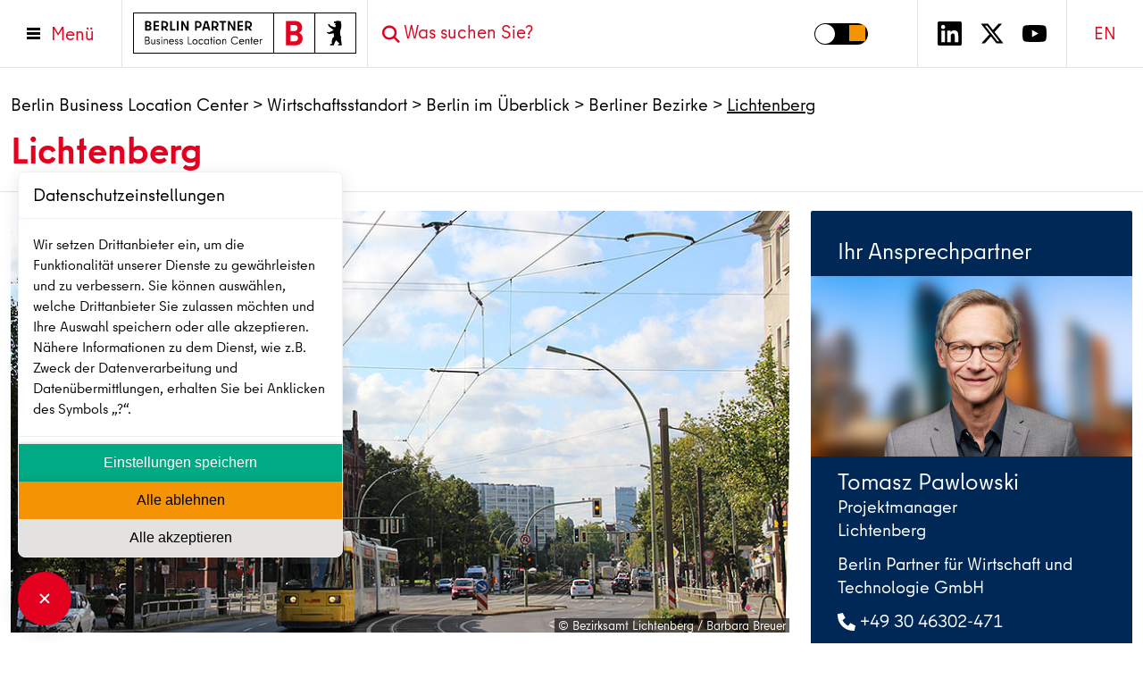

--- FILE ---
content_type: text/html; charset=utf-8
request_url: https://www.businesslocationcenter.de/wirtschaftsstandort/berlin-im-ueberblick/berliner-bezirke/lichtenberg
body_size: 18181
content:
<!DOCTYPE html>
<html lang="de">
<head>

<meta charset="utf-8">
<!-- 
	This website is powered by TYPO3 - inspiring people to share!
	TYPO3 is a free open source Content Management Framework initially created by Kasper Skaarhoj and licensed under GNU/GPL.
	TYPO3 is copyright 1998-2026 of Kasper Skaarhoj. Extensions are copyright of their respective owners.
	Information and contribution at https://typo3.org/
-->




<meta http-equiv="x-ua-compatible" content="IE=edge">
<meta name="generator" content="TYPO3 CMS">
<meta name="description" content="Standortvorteile, Gewerbegebiete und Wirtschaftsförderung im Berliner Bezirk Lichtenberg">
<meta name="viewport" content="width=device-width,initial-scale=1">
<meta name="keywords" content="berlin,Lichtenberg,Unternehmensservice,bezirke,standortvorteile,förderung">
<meta property="og:title" content="Lichtenberg - Förderung für Berliner Unternehmen">
<meta property="og:description" content="Standortvorteile, Gewerbegebiete und Wirtschaftsförderung im Berliner Bezirk Lichtenberg">
<meta property="og:image" content="https://www.businesslocationcenter.de/fileadmin/user_upload/Wirtschaftsstandort/Bezirke/content-image/bezirksamt-lichtenberg.jpg">
<meta name="twitter:card" content="summary">


<link rel="stylesheet" href="/typo3temp/assets/css/7015c8c4ac5ff815b57530b221005fc6.css?1767972391" media="all">
<link rel="stylesheet" href="/_assets/30fb6f2a70007c7e85c5b85c936388a7/Css/main.css?1767971382" media="all">
<link rel="stylesheet" href="/_assets/30fb6f2a70007c7e85c5b85c936388a7/Vendor/unitegallery/css/unite-gallery.css?1757327883" media="all">
<link rel="stylesheet" href="/_assets/30fb6f2a70007c7e85c5b85c936388a7/Vendor/lightview-3.5.1/css/lightview/lightview.css?1757327883" media="all">




<script src="https://consent.comply-app.com/auto-load-before-consent.js"></script>
<script src="https://consent.comply-app.com/js/app.js"></script>
<script src="/_assets/30fb6f2a70007c7e85c5b85c936388a7/Vendor/jquery/1.11.1/jquery.min.js?1757327883"></script>



<title>Lichtenberg - Förderung für Berliner Unternehmen</title><link rel="shortcut icon" type="image/x-icon" href="/_assets/30fb6f2a70007c7e85c5b85c936388a7/Images/favicon.ico" />
<link rel="canonical" href="https://www.businesslocationcenter.de/wirtschaftsstandort/berlin-im-ueberblick/berliner-bezirke/lichtenberg"/>

<link rel="alternate" hreflang="de-DE" href="https://www.businesslocationcenter.de/wirtschaftsstandort/berlin-im-ueberblick/berliner-bezirke/lichtenberg"/>
<link rel="alternate" hreflang="en-GB" href="https://www.businesslocationcenter.de/en/business-location/berlin-at-a-glance/berlins-districts/lichtenberg"/>
<link rel="alternate" hreflang="x-default" href="https://www.businesslocationcenter.de/wirtschaftsstandort/berlin-im-ueberblick/berliner-bezirke/lichtenberg"/>
</head>
<body>
<div class="c-wrapper">
    <!-- header -->
    
            <header class="c-header">
    <div class="c-header__left">
        <div class="c-btn-menu js-c-nav__menu-toggle u-hide-until@desktop">
            <div class="c-icon-menu-opener">
                <div class="c-icon-menu-opener-barPrimary"></div>
                <div class="c-icon-menu-opener-barSecondary"></div>
            </div>
            <span class="u-hide-until@desktop">Menü</span>
        </div>
        <!-- link to home page (uid: 1) -->
        <a href="/" class="c-logo">
            <svg id="blc-logo-header" xmlns="http://www.w3.org/2000/svg" viewBox="0 0 250 46.91">
                <defs>
                    <style>
                        .blc-logo-1 {
                            fill: var(--text-global);
                        }
                        .blc-logo-2 {
                            fill: var(--primary-red-conv);
                        }
                    </style>
                </defs>
                <path class="blc-logo-1" d="M157,1V45.92H1V1H157m1-1H0V46.91H158V0Z"/>
                <path class="blc-logo-1" d="M249,1V45.92H204.08V1H249m1-1H203.09V46.91H250V0Z"/>
                <path class="blc-logo-1" d="M233.82,36.87S233,31.34,232.6,29l.18,0a.44.44,0,0,0,.32-.69,10.81,10.81,0,0,1-1.24-5.51,10.69,10.69,0,0,1,.58-3.49,11.1,11.1,0,0,0,.57-1.7,12,12,0,0,0,.26-1.94,10.71,10.71,0,0,0-.26-3.06,5,5,0,0,0-.31-1,1.07,1.07,0,0,0,.11-1.29,1,1,0,0,0-1.39-.46,1.63,1.63,0,0,0-.18.14,3.65,3.65,0,0,0-2-.61,4.26,4.26,0,0,0-.8.08,3.86,3.86,0,0,0-1.5.68,2.58,2.58,0,0,1-.47.09l-.63,0h-.63a.27.27,0,0,0-.27.27s.09.85.1.88a.83.83,0,0,0,.29.54s.11.08.12.11a1,1,0,0,0,.31.44s.11,0,.12,0c.12-.47.4,0,.93-.25.13-.07.21.22.16.4a.89.89,0,0,1-.72.66c-.23,0-.37.05-.37.09,0,.26,0,.49.27.65a.34.34,0,0,0,.12.06c.4.1,1.61.58.08,2.4h0s-.13.15-.24.31A1.81,1.81,0,0,0,226,17l-4.82-1.89a.77.77,0,0,1-.35-.27l-.59-1a1.2,1.2,0,0,0-1-.58,3.79,3.79,0,0,0-.64,0c-.14,0-.22,0-.25.12a.87.87,0,0,0,.1.58l.4.73s.53,1.17.53,1.17a.79.79,0,0,0,.29.38l5,3.73-4.77,2.59h0a.59.59,0,0,1-.47.05l-.44-.13a1.61,1.61,0,0,0-1.8.19l-.14.13a.24.24,0,0,0,.07.4l1,.58,1.23.73a.93.93,0,0,0,.63.11l4.63-.95a16.84,16.84,0,0,0,.5,3.19,2.87,2.87,0,0,0,.16.39,7,7,0,0,0-2.79,5.56,7.09,7.09,0,0,0,.5,2.85,3.55,3.55,0,0,0-1.95.52,1.67,1.67,0,0,0-.62,1.33h4.12a.55.55,0,0,0,.33-.17,1.11,1.11,0,0,0,.16-.3,13.63,13.63,0,0,1,1.86-4.6c.21-.26.44-.52.68-.77a22.44,22.44,0,0,0,4,4.07,3.21,3.21,0,0,0-1.41.38,1.6,1.6,0,0,0-.78,1.39h3.94A.59.59,0,0,0,233.82,36.87Z"/>
                <g>
                    <path class="blc-logo-1" d="M13.48,20.46V10a.18.18,0,0,1,.18-.19H17.2c2.11,0,3.25,1.27,3.25,2.93A2.53,2.53,0,0,1,19.28,15c-.11.07-.11.13,0,.21a2.65,2.65,0,0,1,1.38,2.43,3,3,0,0,1-3.32,3.06H13.66A.18.18,0,0,1,13.48,20.46Zm2-6.19H17c1,0,1.52-.54,1.52-1.35s-.54-1.33-1.52-1.33H15.46a.08.08,0,0,0-.09.09v2.5A.08.08,0,0,0,15.46,14.27Zm0,4.58H17.1a1.4,1.4,0,1,0,0-2.79H15.46a.08.08,0,0,0-.09.09v2.6C15.37,18.82,15.4,18.85,15.46,18.85Z"/>
                    <path class="blc-logo-1" d="M28.88,11.59H25.05a.09.09,0,0,0-.09.09v2.5a.08.08,0,0,0,.09.09h3.83a.18.18,0,0,1,.19.19v1.41a.18.18,0,0,1-.19.19H25.05a.09.09,0,0,0-.09.09v2.6a.09.09,0,0,0,.09.1h3.83a.18.18,0,0,1,.19.18v1.43a.18.18,0,0,1-.19.19H23.26a.18.18,0,0,1-.19-.19V10a.18.18,0,0,1,.19-.19h5.62a.18.18,0,0,1,.19.19V11.4A.18.18,0,0,1,28.88,11.59Z"/>
                    <path class="blc-logo-1" d="M31.69,20.46V10a.18.18,0,0,1,.19-.19H35.2c2.32,0,4.14,1.43,4.14,3.85a3.52,3.52,0,0,1-2.25,3.44c-.11.05-.12.12-.06.2l2.32,3.13c.1.13,0,.24-.1.24H37.38a.36.36,0,0,1-.37-.21l-2-2.8a.29.29,0,0,0-.29-.16h-1a.09.09,0,0,0-.09.1v2.88a.18.18,0,0,1-.19.19H31.88A.18.18,0,0,1,31.69,20.46Zm2-4.78h1.41a2.06,2.06,0,1,0,0-4.09H33.68a.08.08,0,0,0-.09.09v3.91A.08.08,0,0,0,33.68,15.68Z"/>
                    <path class="blc-logo-1" d="M43.49,18.85H47a.18.18,0,0,1,.19.18v1.43a.18.18,0,0,1-.19.19H41.69a.18.18,0,0,1-.18-.19V10a.18.18,0,0,1,.18-.19h1.52a.18.18,0,0,1,.19.19v8.77A.09.09,0,0,0,43.49,18.85Z"/>
                    <path class="blc-logo-1" d="M49,20.46V10a.18.18,0,0,1,.19-.19h1.53a.18.18,0,0,1,.19.19V20.46a.18.18,0,0,1-.19.19H49.21A.18.18,0,0,1,49,20.46Z"/>
                    <path class="blc-logo-1" d="M60.52,9.79h1.53a.18.18,0,0,1,.19.19V20.46a.18.18,0,0,1-.19.19H60.38a.37.37,0,0,1-.36-.21L56,13.3c0-.1-.11-.07-.11,0v7.13a.18.18,0,0,1-.19.19H54.16a.18.18,0,0,1-.18-.19V10a.18.18,0,0,1,.18-.19h1.68a.33.33,0,0,1,.34.2l4,7.15c.05.09.11.06.11,0V10A.18.18,0,0,1,60.52,9.79Z"/>
                    <path class="blc-logo-1" d="M76.77,13.75a3.79,3.79,0,0,1-4.13,3.93H71.42c-.06,0-.09,0-.09.1v2.68a.18.18,0,0,1-.19.19H69.62a.18.18,0,0,1-.19-.19V10a.18.18,0,0,1,.19-.19h3A3.79,3.79,0,0,1,76.77,13.75Zm-2,0a2,2,0,0,0-2.29-2.16H71.42a.08.08,0,0,0-.09.09v4.11c0,.06,0,.1.09.1h1.07A2,2,0,0,0,74.78,13.75Z"/>
                    <path class="blc-logo-1" d="M83.57,10l3,10.44c0,.12,0,.19-.14.19H84.83a.21.21,0,0,1-.22-.14l-.54-1.93c0-.11-.08-.14-.16-.14H80c-.07,0-.13,0-.16.14l-.54,1.93a.2.2,0,0,1-.2.14H77.44c-.12,0-.17-.07-.13-.19l3-10.44c0-.18.13-.23.28-.23h2.7C83.43,9.79,83.52,9.84,83.57,10Zm-3.12,6.64h3s.08,0,.06-.11L82.11,11.7c0-.06,0-.09-.09-.09h-.17s-.08,0-.09.09l-1.38,4.85C80.36,16.63,80.39,16.66,80.45,16.66Z"/>
                    <path class="blc-logo-1" d="M88.06,20.46V10a.18.18,0,0,1,.19-.19h3.32c2.32,0,4.14,1.43,4.14,3.85a3.52,3.52,0,0,1-2.25,3.44c-.11.05-.12.12-.06.2l2.32,3.13c.1.13,0,.24-.1.24H93.76a.37.37,0,0,1-.38-.21l-2-2.8a.29.29,0,0,0-.29-.16h-1a.09.09,0,0,0-.09.1v2.88a.18.18,0,0,1-.19.19H88.25A.18.18,0,0,1,88.06,20.46Zm2-4.78h1.41a2.06,2.06,0,1,0,0-4.09H90.05a.08.08,0,0,0-.09.09v3.91A.08.08,0,0,0,90.05,15.68Z"/>
                    <path class="blc-logo-1" d="M104.17,10V11.4a.18.18,0,0,1-.18.19h-2.5a.08.08,0,0,0-.09.09v8.78a.18.18,0,0,1-.19.19H99.68a.18.18,0,0,1-.19-.19V11.68a.09.09,0,0,0-.09-.09H96.9a.18.18,0,0,1-.19-.19V10a.18.18,0,0,1,.19-.19H104A.18.18,0,0,1,104.17,10Z"/>
                    <path class="blc-logo-1" d="M112.72,9.79h1.53a.18.18,0,0,1,.19.19V20.46a.18.18,0,0,1-.19.19h-1.67a.37.37,0,0,1-.36-.21l-4-7.14c-.05-.1-.11-.07-.11,0v7.13a.18.18,0,0,1-.19.19h-1.52a.18.18,0,0,1-.18-.19V10a.18.18,0,0,1,.18-.19H108a.33.33,0,0,1,.34.2l4,7.15c0,.09.11.06.11,0V10A.18.18,0,0,1,112.72,9.79Z"/>
                    <path class="blc-logo-1" d="M122.92,11.59h-3.83a.09.09,0,0,0-.09.09v2.5a.08.08,0,0,0,.09.09h3.83a.18.18,0,0,1,.19.19v1.41a.18.18,0,0,1-.19.19h-3.83a.09.09,0,0,0-.09.09v2.6a.09.09,0,0,0,.09.1h3.83a.18.18,0,0,1,.19.18v1.43a.18.18,0,0,1-.19.19H117.3a.18.18,0,0,1-.19-.19V10a.18.18,0,0,1,.19-.19h5.62a.18.18,0,0,1,.19.19V11.4A.18.18,0,0,1,122.92,11.59Z"/>
                    <path class="blc-logo-1" d="M125.53,20.46V10a.18.18,0,0,1,.19-.19H129c2.32,0,4.14,1.43,4.14,3.85a3.52,3.52,0,0,1-2.25,3.44c-.11.05-.13.12-.06.2l2.32,3.13c.09.13.05.24-.11.24h-1.86a.36.36,0,0,1-.37-.21l-2-2.8a.29.29,0,0,0-.29-.16h-1a.09.09,0,0,0-.1.1v2.88a.18.18,0,0,1-.18.19h-1.52A.18.18,0,0,1,125.53,20.46Zm2-4.78h1.41a2.06,2.06,0,1,0,0-4.09h-1.41c-.07,0-.1,0-.1.09v3.91C127.42,15.65,127.45,15.68,127.52,15.68Z"/>
                </g>
                <path class="blc-logo-1" d="M202.91,1V45.92H158V1h44.93m1-1H157V46.91H203.9V0Z"/>
                <path class="blc-logo-2" d="M180.73,32.94h-4.24a.23.23,0,0,1-.24-.24V26a.21.21,0,0,1,.24-.24h4.24c2.6,0,4,1.48,4,3.6s-1.44,3.6-4,3.6m-.4-18.72c2.52,0,3.92,1.36,3.92,3.44s-1.4,3.48-3.92,3.48h-3.84a.21.21,0,0,1-.24-.24V14.46a.21.21,0,0,1,.24-.24Zm5.84,8.8a6.7,6.7,0,0,0,3.2-5.88c0-4.28-3-7.56-8.4-7.56h-9.13a.46.46,0,0,0-.47.48v27a.46.46,0,0,0,.47.48h9.49c5.6,0,8.56-3.4,8.56-7.88a6.88,6.88,0,0,0-3.72-6.36c-.16-.12-.16-.24,0-.32"/>
                <g>
                    <path class="blc-logo-1" d="M18.49,29.9a2.11,2.11,0,0,1-1,1.83c-.09.05-.08.1,0,.14a2.2,2.2,0,0,1,1.23,2A2.34,2.34,0,0,1,16,36.23H13.56c-.08,0-.13,0-.13-.12V27.74a.12.12,0,0,1,.13-.12H16A2.23,2.23,0,0,1,18.49,29.9Zm-4.15-1.35v2.8s0,.06.07.06h1.5c1.08,0,1.63-.55,1.63-1.45s-.55-1.47-1.63-1.47h-1.5A.07.07,0,0,0,14.34,28.55Zm0,3.8V35.3s0,.06.07.06H16c1.18,0,1.77-.59,1.77-1.54s-.59-1.54-1.77-1.54H14.41A.07.07,0,0,0,14.34,32.35Z"/>
                    <path class="blc-logo-1" d="M24,30.52h.65a.12.12,0,0,1,.12.13v5.46a.11.11,0,0,1-.12.12H24a.11.11,0,0,1-.12-.12v-.4c0-.07-.05-.09-.11,0a1.84,1.84,0,0,1-1.49.68,1.78,1.78,0,0,1-1.91-1.89V30.65a.12.12,0,0,1,.12-.13h.65a.12.12,0,0,1,.13.13v3.68a1.09,1.09,0,0,0,1.19,1.23,1.47,1.47,0,0,0,1.29-.81.5.5,0,0,0,.06-.26V30.65A.12.12,0,0,1,24,30.52Z"/>
                    <path class="blc-logo-1" d="M26.28,35c0-.08,0-.13.08-.15l.59-.21c.07,0,.13,0,.16.09a1.13,1.13,0,0,0,1.09.83c.72,0,1.06-.39,1.06-.9s-.42-.81-1-.92l-.49-.1a1.6,1.6,0,0,1-1.37-1.61,1.72,1.72,0,0,1,1.85-1.65,1.78,1.78,0,0,1,1.81,1.35c0,.09,0,.14-.09.16l-.57.15a.1.1,0,0,1-.15-.08,1,1,0,0,0-1-.79.85.85,0,0,0-1,.82c0,.51.3.74.84.85l.48.1a1.71,1.71,0,0,1,1.54,1.72,1.73,1.73,0,0,1-1.95,1.69A1.91,1.91,0,0,1,26.28,35Z"/>
                    <path class="blc-logo-1" d="M31.47,28.52a.67.67,0,1,1,.68.67A.69.69,0,0,1,31.47,28.52Zm.21,7.59V30.65a.12.12,0,0,1,.12-.13h.65a.12.12,0,0,1,.13.13v5.46c0,.08,0,.12-.13.12H31.8A.11.11,0,0,1,31.68,36.11Z"/>
                    <path class="blc-logo-1" d="M35.24,36.23h-.65c-.08,0-.13,0-.13-.12V30.65a.12.12,0,0,1,.13-.13h.59a.12.12,0,0,1,.12.13v.4c0,.06.05.09.1,0a1.86,1.86,0,0,1,1.49-.68,1.78,1.78,0,0,1,1.92,1.88v3.83a.11.11,0,0,1-.12.12H38a.11.11,0,0,1-.12-.12V32.43a1.09,1.09,0,0,0-1.19-1.23,1.5,1.5,0,0,0-1.3.81.62.62,0,0,0-.06.26v3.84A.11.11,0,0,1,35.24,36.23Z"/>
                    <path class="blc-logo-1" d="M40.3,33.38a2.76,2.76,0,0,1,2.78-3,2.72,2.72,0,0,1,2.76,2.84,1.46,1.46,0,0,1,0,.29.11.11,0,0,1-.12.1H41.36c-.09,0-.14,0-.12.16a1.89,1.89,0,0,0,2,1.77,2.19,2.19,0,0,0,1.61-.72c.09-.08.15-.11.21-.05l.41.45a.1.1,0,0,1,0,.16,3.07,3.07,0,0,1-2.23,1A2.8,2.8,0,0,1,40.3,33.38Zm4.58-.62a1.78,1.78,0,0,0-1.8-1.55,1.81,1.81,0,0,0-1.81,1.57c0,.09,0,.13.11.13h3.38C44.86,32.91,44.9,32.87,44.88,32.76Z"/>
                    <path class="blc-logo-1" d="M46.9,35c0-.08,0-.13.08-.15l.59-.21c.07,0,.13,0,.16.09a1.13,1.13,0,0,0,1.09.83c.72,0,1.06-.39,1.06-.9s-.42-.81-1-.92l-.5-.1A1.6,1.6,0,0,1,47,32.05a1.71,1.71,0,0,1,1.84-1.65,1.77,1.77,0,0,1,1.81,1.35.11.11,0,0,1-.08.16l-.58.15a.1.1,0,0,1-.15-.08,1,1,0,0,0-1-.79.85.85,0,0,0-1,.82c0,.51.3.74.84.85l.48.1a1.71,1.71,0,0,1,1.54,1.72,1.73,1.73,0,0,1-2,1.69A1.91,1.91,0,0,1,46.9,35Z"/>
                    <path class="blc-logo-1" d="M52,35c0-.08,0-.13.08-.15l.59-.21c.07,0,.13,0,.16.09a1.13,1.13,0,0,0,1.09.83c.72,0,1.06-.39,1.06-.9s-.42-.81-1-.92l-.49-.1a1.59,1.59,0,0,1-1.36-1.61,1.71,1.71,0,0,1,1.84-1.65,1.78,1.78,0,0,1,1.81,1.35.11.11,0,0,1-.09.16l-.57.15a.1.1,0,0,1-.15-.08,1,1,0,0,0-1-.79A.85.85,0,0,0,53,32c0,.51.3.74.84.85l.48.1a1.71,1.71,0,0,1,1.54,1.72,1.73,1.73,0,0,1-1.95,1.69A1.91,1.91,0,0,1,52,35Z"/>
                    <path class="blc-logo-1" d="M61.55,27.62h.66a.12.12,0,0,1,.13.12V35.3a.05.05,0,0,0,.06.06h3.19a.12.12,0,0,1,.12.12v.63a.11.11,0,0,1-.12.12h-4a.11.11,0,0,1-.12-.12V27.74A.12.12,0,0,1,61.55,27.62Z"/>
                    <path class="blc-logo-1" d="M66.48,33.38a2.88,2.88,0,1,1,2.88,3A2.89,2.89,0,0,1,66.48,33.38Zm4.85,0a2,2,0,1,0-2,2.15A2,2,0,0,0,71.33,33.38Z"/>
                    <path class="blc-logo-1" d="M76.26,30.4a2.59,2.59,0,0,1,2.3,1.21.12.12,0,0,1,0,.17l-.53.29a.12.12,0,0,1-.18,0,1.73,1.73,0,0,0-1.55-.8,1.94,1.94,0,0,0-1.94,2.15,1.94,1.94,0,0,0,1.94,2.15,1.79,1.79,0,0,0,1.55-.8.13.13,0,0,1,.18,0l.53.3a.12.12,0,0,1,0,.17,2.46,2.46,0,0,1-2.3,1.21,2.79,2.79,0,0,1-2.85-3A2.78,2.78,0,0,1,76.26,30.4Z"/>
                    <path class="blc-logo-1" d="M79.55,33.38a2.78,2.78,0,0,1,2.8-3,2.34,2.34,0,0,1,1.86.76s.07,0,.07,0v-.48a.12.12,0,0,1,.13-.13H85a.12.12,0,0,1,.12.13v5.46a.11.11,0,0,1-.12.12h-.6c-.08,0-.13,0-.13-.12v-.48c0-.05,0-.07-.07,0a2.52,2.52,0,0,1-1.86.77A2.79,2.79,0,0,1,79.55,33.38Zm4.64,1.25a.48.48,0,0,0,0-.22V32.35a.56.56,0,0,0,0-.23,1.91,1.91,0,0,0-1.7-.91,2,2,0,0,0-2,2.17,2,2,0,0,0,2,2.17A1.86,1.86,0,0,0,84.19,34.63Z"/>
                    <path class="blc-logo-1" d="M87.39,28.3l.67-.36c.08,0,.14,0,.14.09v2.43s0,.06.07.06h.67a.12.12,0,0,1,.13.13v.53a.12.12,0,0,1-.13.12h-.67s-.07,0-.07.06v4.75a.11.11,0,0,1-.12.12h-.65a.11.11,0,0,1-.12-.12V31.36s0-.06-.07-.06h-.67a.12.12,0,0,1-.13-.12v-.53a.12.12,0,0,1,.13-.13h.67s.07,0,.07-.06v-2A.13.13,0,0,1,87.39,28.3Z"/>
                    <path class="blc-logo-1" d="M90.13,28.52a.67.67,0,1,1,1.33,0,.67.67,0,1,1-1.33,0Zm.21,7.59V30.65c0-.08,0-.13.12-.13h.65a.12.12,0,0,1,.12.13v5.46a.11.11,0,0,1-.12.12h-.65A.11.11,0,0,1,90.34,36.11Z"/>
                    <path class="blc-logo-1" d="M92.72,33.38a2.88,2.88,0,1,1,2.88,3A2.89,2.89,0,0,1,92.72,33.38Zm4.85,0a2,2,0,1,0-2,2.15A2,2,0,0,0,97.57,33.38Z"/>
                    <path class="blc-logo-1" d="M100.79,36.23h-.65a.11.11,0,0,1-.12-.12V30.65a.12.12,0,0,1,.12-.13h.59a.12.12,0,0,1,.13.13v.4c0,.06,0,.09.09,0a1.87,1.87,0,0,1,1.49-.68,1.78,1.78,0,0,1,1.92,1.88v3.83a.11.11,0,0,1-.12.12h-.65c-.08,0-.13,0-.13-.12V32.43a1.09,1.09,0,0,0-1.19-1.23A1.47,1.47,0,0,0,101,32a.5.5,0,0,0-.06.26v3.84C100.92,36.19,100.87,36.23,100.79,36.23Z"/>
                    <path class="blc-logo-1" d="M109.72,31.93A4.27,4.27,0,0,1,114,27.41a4.14,4.14,0,0,1,3.65,1.93.11.11,0,0,1,0,.16l-.53.35a.14.14,0,0,1-.22-.05A3.14,3.14,0,0,0,114,28.31a3.35,3.35,0,0,0-3.38,3.62A3.36,3.36,0,0,0,114,35.55a3.16,3.16,0,0,0,2.85-1.49.14.14,0,0,1,.22-.05l.53.34c.06,0,.09.1,0,.16A4.14,4.14,0,0,1,114,36.44,4.27,4.27,0,0,1,109.72,31.93Z"/>
                    <path class="blc-logo-1" d="M118.84,33.38a2.77,2.77,0,0,1,2.78-3,2.72,2.72,0,0,1,2.76,2.84c0,.09,0,.19,0,.29a.12.12,0,0,1-.13.1H119.9c-.09,0-.14,0-.11.16a1.88,1.88,0,0,0,2,1.77,2.23,2.23,0,0,0,1.61-.72c.08-.08.15-.11.21-.05l.4.45a.1.1,0,0,1,0,.16,3,3,0,0,1-2.22,1A2.8,2.8,0,0,1,118.84,33.38Zm4.58-.62a1.78,1.78,0,0,0-1.8-1.55,1.82,1.82,0,0,0-1.81,1.57c0,.09,0,.13.11.13h3.39C123.41,32.91,123.44,32.87,123.42,32.76Z"/>
                    <path class="blc-logo-1" d="M126.65,36.23H126c-.08,0-.13,0-.13-.12V30.65a.12.12,0,0,1,.13-.13h.59a.12.12,0,0,1,.12.13v.4c0,.06.05.09.1,0a1.86,1.86,0,0,1,1.49-.68,1.78,1.78,0,0,1,1.92,1.88v3.83a.11.11,0,0,1-.12.12h-.66a.11.11,0,0,1-.12-.12V32.43a1.09,1.09,0,0,0-1.19-1.23,1.49,1.49,0,0,0-1.3.81.5.5,0,0,0-.06.26v3.84A.11.11,0,0,1,126.65,36.23Z"/>
                    <path class="blc-logo-1" d="M132.35,28.3l.66-.36c.09,0,.15,0,.15.09v2.43a.06.06,0,0,0,.06.06h.68a.12.12,0,0,1,.12.13v.53a.12.12,0,0,1-.12.12h-.68a.06.06,0,0,0-.06.06v4.75a.11.11,0,0,1-.12.12h-.65c-.08,0-.13,0-.13-.12V31.36a.05.05,0,0,0-.06-.06h-.68a.12.12,0,0,1-.12-.12v-.53a.12.12,0,0,1,.12-.13h.68a.05.05,0,0,0,.06-.06v-2A.14.14,0,0,1,132.35,28.3Z"/>
                    <path class="blc-logo-1" d="M134.86,33.38a2.76,2.76,0,0,1,2.78-3,2.72,2.72,0,0,1,2.75,2.84c0,.09,0,.19,0,.29a.11.11,0,0,1-.12.1h-4.35c-.08,0-.13,0-.11.16a1.89,1.89,0,0,0,2,1.77,2.19,2.19,0,0,0,1.61-.72c.09-.08.15-.11.21-.05l.41.45a.1.1,0,0,1,0,.16,3.09,3.09,0,0,1-2.23,1A2.8,2.8,0,0,1,134.86,33.38Zm4.57-.62a1.78,1.78,0,0,0-1.79-1.55,1.81,1.81,0,0,0-1.81,1.57c0,.09,0,.13.11.13h3.38C139.42,32.91,139.46,32.87,139.43,32.76Z"/>
                    <path class="blc-logo-1" d="M144.55,30.41c.07,0,.11.05.11.13v.65c0,.08,0,.12-.14.1l-.29,0a1.58,1.58,0,0,0-1.36.73.52.52,0,0,0-.08.31v3.81c0,.08,0,.12-.13.12H142a.11.11,0,0,1-.12-.12V30.65a.12.12,0,0,1,.12-.13h.59a.12.12,0,0,1,.13.13v.44c0,.06,0,.09.08,0a2,2,0,0,1,1.55-.73Z"/>
                </g>
            </svg>
        </a>
        <div class="c-btn-menu js-c-nav__menu-toggle u-hide-from@desktop">
            <div class="c-icon-menu-opener">
                <div class="c-icon-menu-opener-barPrimary"></div>
                <div class="c-icon-menu-opener-barSecondary"></div>
            </div>
            <span class="u-hide-until@desktop">Menü</span>
        </div>
        <div class="c-search u-hide-until@desktop">
            <form name="search-form" method="get" class="search-form" action="/suchergebnis"><div class="search-wrap"><span class="search-icon c-awesome-icon c-font-icon--search"></span><input class="c-search__input js-c-search__input" type="text" placeholder="Was suchen Sie?" name="q"></div>
    </form>
        </div>
    </div>
    <div class="c-search c-search--mobile u-hide-from@desktop">
        <form name="search-form" method="get" class="search-form" action="/suchergebnis"><div class="search-wrap"><span class="search-icon c-awesome-icon c-font-icon--search"></span><input class="c-search__input js-c-search__input" type="text" placeholder="Was suchen Sie?" name="q"></div>
    </form>
    </div>
    <div class="c-header__right">
        <div class="c-theme-switcher js-c-theme-switcher u-flex">
            <button type="button" class="c-theme-switcher__btn-toggle-theme"
                    data-i18n-tooltip-switchtodark="Modus auf Dunkel umschalten"
                    data-i18n-tooltip-switchtolight="Modus auf Hell umschalten">
            </button>
        </div>
        <div class="c-socials u-flex">
            <a class="c-btn-icon u-flex" href="https://www.linkedin.com/company/berlin-partner-gmbh" target="_blank">
                <svg class="c-icon c-icon--large">
                    <use xlink:href="/_assets/30fb6f2a70007c7e85c5b85c936388a7/Images/icons-sprite.svg#linkedin"></use>
                </svg>
            </a>
            <a class="c-btn-icon" href="https://twitter.com/BerlinPartner" target="_blank">
                <svg class="c-icon c-icon--large">
                    <use xlink:href="/_assets/30fb6f2a70007c7e85c5b85c936388a7/Images/icons-sprite.svg#twitter"></use>
                </svg>
            </a>
            <a class="c-btn-icon" href="https://www.youtube.com/user/blcberlin" target="_blank">
                <svg class="c-icon c-icon--large">
                    <use xlink:href="/_assets/30fb6f2a70007c7e85c5b85c936388a7/Images/icons-sprite.svg#youtube"></use>
                </svg>
            </a>
        </div>
        <div class="c-lang">
            <div class="c-btn-icon"><span><a href="/en/business-location/berlin-at-a-glance/berlins-districts/lichtenberg">EN</a></span></div>
        </div>
    </div>
</header>
<nav class="c-nav">
    <div class="c-nav__menu">
        <button class="c-btn-icon c-nav__btn-close js-c-nav__menu-toggle u-hide-until@desktop">
            <svg class="c-icon">
                <use xlink:href="/_assets/30fb6f2a70007c7e85c5b85c936388a7/Images/icons-sprite.svg#close"></use>
            </svg>
        </button>
        <ul class="o-list-bare c-nav__list js-c-nav__list">
            <li class="c-nav__item"><a href="/wirtschaftsstandort" title="Wirtschaftsstandort Berlin">Wirtschaftsstandort</a><ul class="o-list-bare c-nav__child"><li class="c-nav__item"><a href="/wirtschaftsstandort/berlin-im-ueberblick" title="Berlin im Überblick">Berlin im Überblick</a><ul class="o-list-bare c-nav__child"><li class="c-nav__item"><a href="/wirtschaftsstandort/berlin-im-ueberblick/flaechendaten" title="Berliner Flächendaten">Flächendaten</a><span class="c-nav__submenu-spacer"></span></li><li class="c-nav__item"><a href="/wirtschaftsstandort/berlin-im-ueberblick/politik-und-verwaltung" title="Politik und Verwaltung">Politik und Verwaltung</a><span class="c-nav__submenu-spacer"></span></li><li class="c-nav__item"><a href="/wirtschaftsstandort/berlin-im-ueberblick/demografische-daten" title="Demografische Daten zu Berlin">Demografische Daten</a><span class="c-nav__submenu-spacer"></span></li><li class="c-nav__item"><a href="/wirtschaftsstandort/berlin-im-ueberblick/konjunkturdaten" title="Konjunkturdaten">Konjunkturdaten</a><span class="c-nav__submenu-spacer"></span></li><li class="c-nav__item"><a href="/wirtschaftsstandort/berlin-im-ueberblick/berliner-bezirke" title="Berliner Bezirke">Berliner Bezirke</a><ul class="o-list-bare c-nav__child"><li class="c-nav__item"><a href="/wirtschaftsstandort/berlin-im-ueberblick/berliner-bezirke/charlottenburg-wilmersdorf" title="Charlottenburg-Wilmersdorf">Charlottenburg-Wilmersdorf</a><span class="c-nav__submenu-spacer"></span></li><li class="c-nav__item"><a href="/wirtschaftsstandort/berlin-im-ueberblick/berliner-bezirke/friedrichshain-kreuzberg" title="Friedrichshain-Kreuzberg">Friedrichshain-Kreuzberg</a><span class="c-nav__submenu-spacer"></span></li><li class="c-nav__item c-nav__item--currentPage"><a href="/wirtschaftsstandort/berlin-im-ueberblick/berliner-bezirke/lichtenberg" title="Lichtenberg">Lichtenberg</a><span class="c-nav__submenu-spacer"></span></li><li class="c-nav__item"><a href="/wirtschaftsstandort/berlin-im-ueberblick/berliner-bezirke/marzahn-hellersdorf" title="Marzahn-Hellersdorf">Marzahn-Hellersdorf</a><span class="c-nav__submenu-spacer"></span></li><li class="c-nav__item"><a href="/wirtschaftsstandort/berlin-im-ueberblick/berliner-bezirke/mitte" title="Mitte">Mitte</a><span class="c-nav__submenu-spacer"></span></li><li class="c-nav__item"><a href="/wirtschaftsstandort/berlin-im-ueberblick/berliner-bezirke/neukoelln" title="Neukölln">Neukölln</a><span class="c-nav__submenu-spacer"></span></li><li class="c-nav__item"><a href="/wirtschaftsstandort/berlin-im-ueberblick/berliner-bezirke/pankow" title="Pankow">Pankow</a><span class="c-nav__submenu-spacer"></span></li><li class="c-nav__item"><a href="/wirtschaftsstandort/berlin-im-ueberblick/berliner-bezirke/reinickendorf" title="Reinickendorf">Reinickendorf</a><span class="c-nav__submenu-spacer"></span></li><li class="c-nav__item"><a href="/wirtschaftsstandort/berlin-im-ueberblick/berliner-bezirke/spandau" title="Spandau">Spandau</a><span class="c-nav__submenu-spacer"></span></li><li class="c-nav__item"><a href="/wirtschaftsstandort/berlin-im-ueberblick/berliner-bezirke/steglitz-zehlendorf" title="Steglitz-Zehlendorf">Steglitz-Zehlendorf</a><span class="c-nav__submenu-spacer"></span></li><li class="c-nav__item"><a href="/wirtschaftsstandort/berlin-im-ueberblick/berliner-bezirke/tempelhof-schoeneberg" title="Tempelhof-Schöneberg">Tempelhof-Schöneberg</a><span class="c-nav__submenu-spacer"></span></li><li class="c-nav__item"><a href="/wirtschaftsstandort/berlin-im-ueberblick/berliner-bezirke/treptow-koepenick" title="Treptow-Köpenick">Treptow-Köpenick</a><span class="c-nav__submenu-spacer"></span></li></ul><button class="c-btn-icon c-nav__submenu-toggle js-c-nav__submenu-toggle"><svg class="c-icon c-icon--arrow-nav"><use href="/_assets/30fb6f2a70007c7e85c5b85c936388a7/Images/icons-sprite.svg#arrow_right"></use></svg></button></li><li class="c-nav__item"><a href="/wirtschaftsstandort/berlin-im-ueberblick/aussenhandel" title="Der Außenhandel Berlins - Made in Berlin">Außenhandel</a><span class="c-nav__submenu-spacer"></span></li><li class="c-nav__item"><a href="/wirtschaftsstandort/berlin-im-ueberblick/investieren-in-deutschland" title="Investieren in Deutschland">Investieren in Deutschland</a><ul class="o-list-bare c-nav__child"><li class="c-nav__item"><a href="/wirtschaftsstandort/berlin-im-ueberblick/investieren-in-deutschland/das-soziale-netz-der-bundesrepublik-deutschland" title="Das soziale Netz der Bundesrepublik Deutschland">Das soziale Netz der Bundesrepublik Deutschland</a><span class="c-nav__submenu-spacer"></span></li><li class="c-nav__item"><a href="/wirtschaftsstandort/berlin-im-ueberblick/investieren-in-deutschland/steuerarten" title="Steuerarten">Steuerarten</a><span class="c-nav__submenu-spacer"></span></li></ul><button class="c-btn-icon c-nav__submenu-toggle js-c-nav__submenu-toggle"><svg class="c-icon c-icon--arrow-nav"><use href="/_assets/30fb6f2a70007c7e85c5b85c936388a7/Images/icons-sprite.svg#arrow_right"></use></svg></button></li></ul><button class="c-btn-icon c-nav__submenu-toggle js-c-nav__submenu-toggle"><svg class="c-icon c-icon--arrow-nav"><use href="/_assets/30fb6f2a70007c7e85c5b85c936388a7/Images/icons-sprite.svg#arrow_right"></use></svg></button></li><li class="c-nav__item"><a href="/wirtschaftsstandort/standortinformationen" title="Standortinformationen">Standortinformationen</a><ul class="o-list-bare c-nav__child"><li class="c-nav__item"><a href="/wirtschaftsstandort/standortinformationen/technologie-und-zukunftsorte-in-berlin" title="Technologiezentren und Zukunftsorte in Berlin">Technologiezentren und Zukunftsorte</a><ul class="o-list-bare c-nav__child"><li class="c-nav__item"><a href="/wirtschaftsstandort/standortinformationen/technologie-und-zukunftsorte-in-berlin/technologie-und-gruenderzentren-in-berlin" title="Technologie- und Gründungszentren in Berlin">Technologie- und Gründungszentren</a><ul class="o-list-bare c-nav__child"><li class="c-nav__item"><a href="/wirtschaftsstandort/standortinformationen/technologie-und-zukunftsorte/technologie-und-gruenderzentren/adlershof" title="Adlershof">Adlershof</a><span class="c-nav__submenu-spacer"></span></li><li class="c-nav__item"><a href="/wirtschaftsstandort/standortinformationen/technologie-und-zukunftsorte/technologie-und-gruenderzentren/berlin-buch" title="Berlin-Buch">Berlin-Buch</a><span class="c-nav__submenu-spacer"></span></li><li class="c-nav__item"><a href="/wirtschaftsstandort/standortinformationen/technologie-und-zukunftsorte/technologie-und-gruenderzentren/amperium-am-humboldthain" title="AMPERIUM am Humboldthain">AMPERIUM am Humboldthain</a><span class="c-nav__submenu-spacer"></span></li><li class="c-nav__item"><a href="/wirtschaftsstandort/standortinformationen/technologie-und-zukunftsorte/technologie-und-gruenderzentren/innovationspark-wuhlheide" title="Innovationspark Wuhlheide">Innovationspark Wuhlheide</a><span class="c-nav__submenu-spacer"></span></li><li class="c-nav__item"><a href="/wirtschaftsstandort/standortinformationen/technologie-und-zukunftsorte/technologie-und-gruenderzentren/berlinbiotechpark" title="berlinbiotechpark">berlinbiotechpark</a><span class="c-nav__submenu-spacer"></span></li><li class="c-nav__item"><a href="/wirtschaftsstandort/standortinformationen/technologie-und-zukunftsorte/technologie-und-gruenderzentren/technologie-und-gruenderzentrum-schoeneweide" title="Technologie- und Gründerzentrum Schöneweide">Technologie- und Gründerzentrum Schöneweide</a><span class="c-nav__submenu-spacer"></span></li><li class="c-nav__item"><a href="/wirtschaftsstandort/standortinformationen/technologie-und-zukunftsorte/technologie-und-gruenderzentren/charlottenburger-innovations-centrum" title="Charlottenburger Innovations-Centrum">Charlottenburger Innovations-Centrum</a><span class="c-nav__submenu-spacer"></span></li><li class="c-nav__item"><a href="/wirtschaftsstandort/standortinformationen/technologie-und-zukunftsorte/technologie-und-gruenderzentren/thelen-technopark" title="Thelen Technopark">Thelen Technopark</a><span class="c-nav__submenu-spacer"></span></li></ul><button class="c-btn-icon c-nav__submenu-toggle js-c-nav__submenu-toggle"><svg class="c-icon c-icon--arrow-nav"><use href="/_assets/30fb6f2a70007c7e85c5b85c936388a7/Images/icons-sprite.svg#arrow_right"></use></svg></button></li><li class="c-nav__item"><a href="/zukunftsorte" title="Berliner Zukunftsorte">Zukunftsorte</a><span class="c-nav__submenu-spacer"></span></li></ul><button class="c-btn-icon c-nav__submenu-toggle js-c-nav__submenu-toggle"><svg class="c-icon c-icon--arrow-nav"><use href="/_assets/30fb6f2a70007c7e85c5b85c936388a7/Images/icons-sprite.svg#arrow_right"></use></svg></button></li><li class="c-nav__item"><a href="/startups-berlin" title="Startup-Metropole Berlin">Startup-Metropole Berlin</a><ul class="o-list-bare c-nav__child"><li class="c-nav__item"><a href="/startups-berlin/beratung-und-foerderung" title="Beratung und Förderung für Startups in Berlin">Beratung und Förderung</a><span class="c-nav__submenu-spacer"></span></li><li class="c-nav__item"><a href="/startups-berlin/infrastruktur" title="Infrastruktur">Infrastruktur</a><span class="c-nav__submenu-spacer"></span></li><li class="c-nav__item"><a href="/startups-berlin/venture-capital-inkubatoren" title="Venture Capital und Inkubatoren">Venture Capital, Inkubatoren</a><span class="c-nav__submenu-spacer"></span></li><li class="c-nav__item"><a href="/startups-berlin/ausbildung-netzwerke-veranstaltungen" title="Ausbildung, Netzwerke und Veranstaltungen">Ausbildung, Netzwerke, Veranstaltungen</a><span class="c-nav__submenu-spacer"></span></li></ul><button class="c-btn-icon c-nav__submenu-toggle js-c-nav__submenu-toggle"><svg class="c-icon c-icon--arrow-nav"><use href="/_assets/30fb6f2a70007c7e85c5b85c936388a7/Images/icons-sprite.svg#arrow_right"></use></svg></button></li><li class="c-nav__item"><a href="/wissenschaft" title="Wissenschaft und Forschung">Wissenschaft und Forschung</a><ul class="o-list-bare c-nav__child"><li class="c-nav__item"><a href="/wissenschaft/universitaeten-in-berlin" title="Universitäten in Berlin">Universitäten in Berlin</a><span class="c-nav__submenu-spacer"></span></li><li class="c-nav__item"><a href="/wissenschaft/hochschulen-fuer-angewandte-wissenschaften-in-berlin" title="Hochschulen für angewandte Wissenschaften in Berlin">Hochschulen für angewandte Wissenschaften</a><span class="c-nav__submenu-spacer"></span></li><li class="c-nav__item"><a href="/wissenschaft/ausseruniversitaere-forschungseinrichtungen" title="Außeruniversitäre Forschungseinrichtungen">Außeruniversitäre Forschungseinrichtungen</a><ul class="o-list-bare c-nav__child"><li class="c-nav__item"><a href="/wissenschaft/ausseruniversitaere-forschungseinrichtungen/hermann-von-helmholtz-gemeinschaft" title="Hermann von Helmholtz-Gemeinschaft">Hermann von Helmholtz-Gemeinschaft</a><span class="c-nav__submenu-spacer"></span></li><li class="c-nav__item"><a href="/wissenschaft/ausseruniversitaere-forschungseinrichtungen/max-planck-gesellschaft" title="Max-Planck-Gesellschaft">Max-Planck-Gesellschaft</a><span class="c-nav__submenu-spacer"></span></li><li class="c-nav__item"><a href="/wissenschaft/ausseruniversitaere-forschungseinrichtungen/fraunhofer-gesellschaft" title="Fraunhofer-Gesellschaft">Fraunhofer-Gesellschaft</a><span class="c-nav__submenu-spacer"></span></li><li class="c-nav__item"><a href="/wissenschaft/ausseruniversitaere-forschungseinrichtungen/wissenschaftsgemeinschaft-gottfried-wilhelm-leibniz" title="Wissenschaftsgemeinschaft Gottfried Wilhelm Leibniz">Wissenschaftsgemeinschaft Gottfried Wilhelm Leibniz</a><span class="c-nav__submenu-spacer"></span></li><li class="c-nav__item"><a href="/wissenschaft/ausseruniversitaere-forschungseinrichtungen/weitere-forschungseinrichtungen" title="Weitere Forschungseinrichtungen">Weitere Forschungseinrichtungen</a><span class="c-nav__submenu-spacer"></span></li></ul><button class="c-btn-icon c-nav__submenu-toggle js-c-nav__submenu-toggle"><svg class="c-icon c-icon--arrow-nav"><use href="/_assets/30fb6f2a70007c7e85c5b85c936388a7/Images/icons-sprite.svg#arrow_right"></use></svg></button></li></ul><button class="c-btn-icon c-nav__submenu-toggle js-c-nav__submenu-toggle"><svg class="c-icon c-icon--arrow-nav"><use href="/_assets/30fb6f2a70007c7e85c5b85c936388a7/Images/icons-sprite.svg#arrow_right"></use></svg></button></li><li class="c-nav__item"><a href="/wirtschaftsstandort/standortinformationen/messe-und-kongressstandort" title="Messe- und Kongressstandort">Messe- und Kongressstandort</a><span class="c-nav__submenu-spacer"></span></li><li class="c-nav__item"><a href="/wirtschaftsstandort/standortinformationen/smart-city-berlin" title="Smart City Berlin">Smart City Berlin</a><span class="c-nav__submenu-spacer"></span></li><li class="c-nav__item"><a href="/infrastruktur" title="Infrastruktur">Infrastruktur</a><ul class="o-list-bare c-nav__child"><li class="c-nav__item"><a href="/infrastruktur/gueterverkehrszentren-gvz" title="Güterverkehrszentren (GVZ)">Güterverkehrszentren (GVZ)</a><span class="c-nav__submenu-spacer"></span></li></ul><button class="c-btn-icon c-nav__submenu-toggle js-c-nav__submenu-toggle"><svg class="c-icon c-icon--arrow-nav"><use href="/_assets/30fb6f2a70007c7e85c5b85c936388a7/Images/icons-sprite.svg#arrow_right"></use></svg></button></li></ul><button class="c-btn-icon c-nav__submenu-toggle js-c-nav__submenu-toggle"><svg class="c-icon c-icon--arrow-nav"><use href="/_assets/30fb6f2a70007c7e85c5b85c936388a7/Images/icons-sprite.svg#arrow_right"></use></svg></button></li><li class="c-nav__item"><a href="/branchen" title="Branchen">Branchen</a><ul class="o-list-bare c-nav__child"><li class="c-nav__item"><a href="/gesundheitswirtschaft" title="Gesundheitswirtschaft und Life Sciences">Gesundheitswirtschaft und Life Sciences</a><ul class="o-list-bare c-nav__child"><li class="c-nav__item"><a href="/gesundheitswirtschaft/gesundheitswesen" title="Potenzial Gesundheit">Gesundheitswesen</a><span class="c-nav__submenu-spacer"></span></li><li class="c-nav__item"><a href="/gesundheitswirtschaft/biotechnologie" title="Spitzenstandort für Biotechnologie">Biotechnologie</a><ul class="o-list-bare c-nav__child"><li class="c-nav__item"><a href="/gesundheitswirtschaft/biotechnologie/forschung-und-entwicklung" title="Forschung und Entwicklung">Forschung und Entwicklung</a><span class="c-nav__submenu-spacer"></span></li></ul><button class="c-btn-icon c-nav__submenu-toggle js-c-nav__submenu-toggle"><svg class="c-icon c-icon--arrow-nav"><use href="/_assets/30fb6f2a70007c7e85c5b85c936388a7/Images/icons-sprite.svg#arrow_right"></use></svg></button></li><li class="c-nav__item"><a href="/gesundheitswirtschaft/medizintechnik" title="Medizintechnik">Medizintechnik</a><ul class="o-list-bare c-nav__child"><li class="c-nav__item"><a href="/gesundheitswirtschaft/medizintechnik/forschung-und-entwicklung" title="Forschung und Entwicklung">Forschung und Entwicklung</a><span class="c-nav__submenu-spacer"></span></li></ul><button class="c-btn-icon c-nav__submenu-toggle js-c-nav__submenu-toggle"><svg class="c-icon c-icon--arrow-nav"><use href="/_assets/30fb6f2a70007c7e85c5b85c936388a7/Images/icons-sprite.svg#arrow_right"></use></svg></button></li><li class="c-nav__item"><a href="/gesundheitswirtschaft/digital-health" title="Digital Health">Digital Health</a><span class="c-nav__submenu-spacer"></span></li><li class="c-nav__item"><a href="/pharmaindustrie" title="Innovativer Pharmastandort mit Tradition">Pharmaindustrie</a><span class="c-nav__submenu-spacer"></span></li></ul><button class="c-btn-icon c-nav__submenu-toggle js-c-nav__submenu-toggle"><svg class="c-icon c-icon--arrow-nav"><use href="/_assets/30fb6f2a70007c7e85c5b85c936388a7/Images/icons-sprite.svg#arrow_right"></use></svg></button></li><li class="c-nav__item"><a href="/digitech" title="DigiTech">DigiTech</a><ul class="o-list-bare c-nav__child"><li class="c-nav__item"><a href="/digitech/kuenstliche-intelligenz" title="Künstliche Intelligenz">Künstliche Intelligenz</a><span class="c-nav__submenu-spacer"></span></li><li class="c-nav__item"><a href="/digitech/blockchain" title="Berliner Blockchain-Ökosystem">Blockchain</a><span class="c-nav__submenu-spacer"></span></li><li class="c-nav__item"><a href="/digitech/immersive-technologien" title="Immersive Technologien">Immersive Technologien</a><span class="c-nav__submenu-spacer"></span></li><li class="c-nav__item"><a href="/digitech/it-sicherheit" title="IT-Sicherheit">IT-Sicherheit</a><span class="c-nav__submenu-spacer"></span></li><li class="c-nav__item"><a href="/digitech/design-und-user-experience" title="Design und User Experience">Design und User Experience</a><span class="c-nav__submenu-spacer"></span></li></ul><button class="c-btn-icon c-nav__submenu-toggle js-c-nav__submenu-toggle"><svg class="c-icon c-icon--arrow-nav"><use href="/_assets/30fb6f2a70007c7e85c5b85c936388a7/Images/icons-sprite.svg#arrow_right"></use></svg></button></li><li class="c-nav__item"><a href="/branchen/medien-und-kreativwirtschaft" title="Medien und Kreativwirtschaft">Medien und Kreativwirtschaft</a><ul class="o-list-bare c-nav__child"><li class="c-nav__item"><a href="/film" title="Film- und TV-Industrie">Film- und TV-Industrie</a><span class="c-nav__submenu-spacer"></span></li><li class="c-nav__item"><a href="/musik" title="Musikwirtschaft">Musikwirtschaft</a><span class="c-nav__submenu-spacer"></span></li><li class="c-nav__item"><a href="/games" title="Gamesindustrie">Gamesindustrie</a><span class="c-nav__submenu-spacer"></span></li><li class="c-nav__item"><a href="/branchen/medien-und-kreativwirtschaft/printmedien-und-verlage" title="Printmedien und Verlage">Printmedien und Verlage</a><span class="c-nav__submenu-spacer"></span></li><li class="c-nav__item"><a href="/mode" title="Mode- und Designindustrie">Mode- und Designindustrie</a><span class="c-nav__submenu-spacer"></span></li></ul><button class="c-btn-icon c-nav__submenu-toggle js-c-nav__submenu-toggle"><svg class="c-icon c-icon--arrow-nav"><use href="/_assets/30fb6f2a70007c7e85c5b85c936388a7/Images/icons-sprite.svg#arrow_right"></use></svg></button></li><li class="c-nav__item"><a href="/mobilitaet" title="Verkehr, Mobilität, Logistik">Verkehr, Mobilität, Logistik</a><ul class="o-list-bare c-nav__child"><li class="c-nav__item"><a href="/automotive" title="Automobil- und Automobilzuliefererindustrie">Automotive</a><span class="c-nav__submenu-spacer"></span></li><li class="c-nav__item"><a href="/mobilitaet/emobility" title="Nachhaltig unterwegs – Die Hauptstadtregion setzt auf Elektromobilität">eMobility</a><span class="c-nav__submenu-spacer"></span></li><li class="c-nav__item"><a href="/luftfahrtindustrie" title="Aerospace Kompetenzzentrum Berlin">Luft- und Raumfahrt</a><span class="c-nav__submenu-spacer"></span></li><li class="c-nav__item"><a href="/schienenverkehrstechnik" title="Schienenverkehrstechnik aus Berlin - Auf dem richtigen Gleis">Schienenverkehrstechnik</a><span class="c-nav__submenu-spacer"></span></li><li class="c-nav__item"><a href="/logistik" title="Berlin – ein Zentrum für Logistik">Logistik</a><span class="c-nav__submenu-spacer"></span></li><li class="c-nav__item"><a href="/telematik" title="Verkehrstelematik - Hightech schafft Zukunft">Verkehrstelematik</a><span class="c-nav__submenu-spacer"></span></li></ul><button class="c-btn-icon c-nav__submenu-toggle js-c-nav__submenu-toggle"><svg class="c-icon c-icon--arrow-nav"><use href="/_assets/30fb6f2a70007c7e85c5b85c936388a7/Images/icons-sprite.svg#arrow_right"></use></svg></button></li><li class="c-nav__item"><a href="/energietechnik" title="Nachhaltige Energie- und Umwelttechnik">Energie- und Umwelttechnik</a><ul class="o-list-bare c-nav__child"><li class="c-nav__item"><a href="/energietechnik/energienetze-und-speicher" title="Energienetze und -speicher">Energienetze und -speicher</a><span class="c-nav__submenu-spacer"></span></li><li class="c-nav__item"><a href="/energietechnik/turbomaschinen-und-kraftwerkstechnik" title="Turbomaschinen und Kraftwerkstechnik">Turbomaschinen und Kraftwerkstechnik</a><span class="c-nav__submenu-spacer"></span></li><li class="c-nav__item"><a href="/energietechnik/erneuerbare-energien" title="Erneuerbare Energien">Erneuerbare Energien</a><span class="c-nav__submenu-spacer"></span></li><li class="c-nav__item"><a href="/energietechnik/wasserstoffwirtschaft" title="Wasserstoffwirtschaft">Wasserstoffwirtschaft</a><span class="c-nav__submenu-spacer"></span></li><li class="c-nav__item"><a href="/energietechnik/batterietechnologien" title="Batterietechnologien">Batterietechnologien</a><span class="c-nav__submenu-spacer"></span></li><li class="c-nav__item"><a href="/energietechnik/energieeffizienz" title="Energieeffizienz">Energieeffizienz</a><span class="c-nav__submenu-spacer"></span></li><li class="c-nav__item"><a href="/wasser" title="Berliner Wasserwirtschaft">Wasserwirtschaft</a><span class="c-nav__submenu-spacer"></span></li><li class="c-nav__item"><a href="/energietechnik/kreislaufwirtschaft" title="Kreislaufwirtschaft in Berlin">Kreislaufwirtschaft</a><span class="c-nav__submenu-spacer"></span></li></ul><button class="c-btn-icon c-nav__submenu-toggle js-c-nav__submenu-toggle"><svg class="c-icon c-icon--arrow-nav"><use href="/_assets/30fb6f2a70007c7e85c5b85c936388a7/Images/icons-sprite.svg#arrow_right"></use></svg></button></li><li class="c-nav__item"><a href="/photonik" title="Photonik und Mikroelektronik">Photonik und Mikroelektronik</a><ul class="o-list-bare c-nav__child"><li class="c-nav__item"><a href="/photonik/wissenschaftliches-umfeld" title="Wissenschaftliches Umfeld">Wissenschaftliches Umfeld</a><span class="c-nav__submenu-spacer"></span></li></ul><button class="c-btn-icon c-nav__submenu-toggle js-c-nav__submenu-toggle"><svg class="c-icon c-icon--arrow-nav"><use href="/_assets/30fb6f2a70007c7e85c5b85c936388a7/Images/icons-sprite.svg#arrow_right"></use></svg></button></li><li class="c-nav__item"><a href="/industrie" title="Berliner Industrie – auf Kurs!">Industrielle Produktion</a><ul class="o-list-bare c-nav__child"><li class="c-nav__item"><a href="/industrie/maschinenbau" title="Maschinenbau">Maschinenbau</a><span class="c-nav__submenu-spacer"></span></li><li class="c-nav__item"><a href="/industrie/elektro" title="Elektro">Elektro</a><span class="c-nav__submenu-spacer"></span></li><li class="c-nav__item"><a href="/industrie/chemie" title="Chemie">Chemie</a><span class="c-nav__submenu-spacer"></span></li><li class="c-nav__item"><a href="/ernaehrungswirtschaft" title="Ernährung und Genussmittel">Ernährung und Genussmittel</a><span class="c-nav__submenu-spacer"></span></li><li class="c-nav__item"><a href="/industrie/industrie-40" title="Industrie 4.0">Industrie 4.0</a><ul class="o-list-bare c-nav__child"><li class="c-nav__item"><a href="/industrieatlas" title="Kompetenzatlas Industrie 4.0">Kompetenzatlas Industrie 4.0</a><span class="c-nav__submenu-spacer"></span></li></ul><button class="c-btn-icon c-nav__submenu-toggle js-c-nav__submenu-toggle"><svg class="c-icon c-icon--arrow-nav"><use href="/_assets/30fb6f2a70007c7e85c5b85c936388a7/Images/icons-sprite.svg#arrow_right"></use></svg></button></li><li class="c-nav__item"><a href="/industrie/3d-druck" title="3D-Druck - Additive Fertigung">3D-Druck</a><span class="c-nav__submenu-spacer"></span></li><li class="c-nav__item"><a href="/industrie/leichtbau" title="Leichtbau in Berlin">Leichtbau</a><span class="c-nav__submenu-spacer"></span></li><li class="c-nav__item"><a href="/industrie/robotik" title="Robotik">Robotik</a><span class="c-nav__submenu-spacer"></span></li></ul><button class="c-btn-icon c-nav__submenu-toggle js-c-nav__submenu-toggle"><svg class="c-icon c-icon--arrow-nav"><use href="/_assets/30fb6f2a70007c7e85c5b85c936388a7/Images/icons-sprite.svg#arrow_right"></use></svg></button></li><li class="c-nav__item"><a href="/dienstleistungswirtschaft" title="Dienstleistungswirtschaft in Berlin">Dienstleistungswirtschaft</a><ul class="o-list-bare c-nav__child"><li class="c-nav__item"><a href="/werbewirtschaft" title="Werbewirtschaft">Werbewirtschaft</a><span class="c-nav__submenu-spacer"></span></li><li class="c-nav__item"><a href="/dienstleistungswirtschaft/finanzdienstleistungen" title="Finanzdienstleistungen">Finanzdienstleistungen</a><span class="c-nav__submenu-spacer"></span></li><li class="c-nav__item"><a href="/tourismuswirtschaft" title="Tourismuswirtschaft in der Hauptstadtregion">Tourismuswirtschaft</a><span class="c-nav__submenu-spacer"></span></li></ul><button class="c-btn-icon c-nav__submenu-toggle js-c-nav__submenu-toggle"><svg class="c-icon c-icon--arrow-nav"><use href="/_assets/30fb6f2a70007c7e85c5b85c936388a7/Images/icons-sprite.svg#arrow_right"></use></svg></button></li></ul><button class="c-btn-icon c-nav__submenu-toggle js-c-nav__submenu-toggle"><svg class="c-icon c-icon--arrow-nav"><use href="/_assets/30fb6f2a70007c7e85c5b85c936388a7/Images/icons-sprite.svg#arrow_right"></use></svg></button></li><li class="c-nav__item"><a href="/wirtschaftsstandort/gewerbeimmobilien" title="Gewerbeimmobilien">Gewerbeimmobilien</a><ul class="o-list-bare c-nav__child"><li class="c-nav__item"><a href="/immoportal/" title="Immobilienportal">Immobilienportal</a><span class="c-nav__submenu-spacer"></span></li><li class="c-nav__item"><a href="/wirtschaftsstandort/gewerbeimmobilien/bueroflaechen" title="Büroflächen in Berlin">Büroflächen</a><span class="c-nav__submenu-spacer"></span></li><li class="c-nav__item"><a href="/coworking" title="Co-Working Spaces und Business Center">Co-Working Spaces und Business Center</a><span class="c-nav__submenu-spacer"></span></li><li class="c-nav__item"><a href="/wirtschaftsstandort/gewerbeimmobilien/industrieflaechen" title="Industrieflächen in Berlin">Industrieflächen</a><span class="c-nav__submenu-spacer"></span></li></ul><button class="c-btn-icon c-nav__submenu-toggle js-c-nav__submenu-toggle"><svg class="c-icon c-icon--arrow-nav"><use href="/_assets/30fb6f2a70007c7e85c5b85c936388a7/Images/icons-sprite.svg#arrow_right"></use></svg></button></li><li class="c-nav__item"><a href="/wirtschaftsstandort/foerderung-und-finanzierung" title="Förderung und Finanzierung">Förderung und Finanzierung</a><ul class="o-list-bare c-nav__child"><li class="c-nav__item"><a href="/wirtschaftsstandort/foerderung-und-finanzierung/zuschussbasierte-programme" title="Zuschussbasierte Programme">Zuschussbasierte Programme</a><span class="c-nav__submenu-spacer"></span></li><li class="c-nav__item"><a href="/wirtschaftsstandort/foerderung-und-finanzierung/darlehen" title="Darlehen">Darlehen</a><span class="c-nav__submenu-spacer"></span></li><li class="c-nav__item"><a href="/wirtschaftsstandort/foerderung-und-finanzierung/buergschaften" title="Bürgschaften">Bürgschaften</a><span class="c-nav__submenu-spacer"></span></li><li class="c-nav__item"><a href="/wirtschaftsstandort/foerderung-und-finanzierung/oeffentliches-beteiligungskapital" title="Öffentliches Beteiligungskapital">Öffentliches Beteiligungskapital</a><span class="c-nav__submenu-spacer"></span></li><li class="c-nav__item"><a href="/foerdergebietskarte" title="GRW-Fördergebietskarte - Förderperiode 2022 - 2027">GRW-Fördergebietskarte</a><span class="c-nav__submenu-spacer"></span></li></ul><button class="c-btn-icon c-nav__submenu-toggle js-c-nav__submenu-toggle"><svg class="c-icon c-icon--arrow-nav"><use href="/_assets/30fb6f2a70007c7e85c5b85c936388a7/Images/icons-sprite.svg#arrow_right"></use></svg></button></li><li class="c-nav__item"><a href="/arbeitsmarkt" title="Arbeitsmarkt">Arbeitsmarkt</a><ul class="o-list-bare c-nav__child"><li class="c-nav__item"><a href="/arbeitsmarkt/arbeitskraeftepotenzial" title="Arbeitskräftepotenzial">Arbeitskräftepotenzial</a><ul class="o-list-bare c-nav__child"><li class="c-nav__item"><a href="/arbeitsmarkt/arbeitskraeftepotenzial/erwerbstaetige" title="Erwerbstätige">Erwerbstätige</a><span class="c-nav__submenu-spacer"></span></li><li class="c-nav__item"><a href="/arbeitsmarkt/arbeitskraeftepotenzial/internationale-fachkraefte" title="Internationale Fachkräfte">Internationale Fachkräfte</a><span class="c-nav__submenu-spacer"></span></li><li class="c-nav__item"><a href="/arbeitsmarkt/arbeitskraeftepotenzial/studierende" title="Studierende">Studierende</a><span class="c-nav__submenu-spacer"></span></li></ul><button class="c-btn-icon c-nav__submenu-toggle js-c-nav__submenu-toggle"><svg class="c-icon c-icon--arrow-nav"><use href="/_assets/30fb6f2a70007c7e85c5b85c936388a7/Images/icons-sprite.svg#arrow_right"></use></svg></button></li><li class="c-nav__item"><a href="/arbeitsmarkt/arbeitsrecht-und-tarifsystem" title="Arbeitsrecht und Tarifsystem">Arbeitsrecht und Tarifsystem</a><ul class="o-list-bare c-nav__child"><li class="c-nav__item"><a href="/arbeitsmarkt/arbeitsrecht-und-tarifsystem/der-arbeitsvertrag" title="Der Arbeitsvertrag">Der Arbeitsvertrag</a><span class="c-nav__submenu-spacer"></span></li><li class="c-nav__item"><a href="/arbeitsmarkt/arbeitsrecht-und-tarifsystem/tarifvertraege" title="Tarifverträge">Tarifverträge</a><span class="c-nav__submenu-spacer"></span></li><li class="c-nav__item"><a href="/arbeitsmarkt/arbeitsrecht-und-tarifsystem/betriebsverfassungsgesetz" title="Betriebsverfassungsgesetz">Betriebsverfassungsgesetz</a><span class="c-nav__submenu-spacer"></span></li><li class="c-nav__item"><a href="/arbeitsmarkt/arbeitsrecht-und-tarifsystem/arbeitsschutz-und-sicherheit" title="Arbeitsschutz und -sicherheit">Arbeitsschutz und -sicherheit</a><span class="c-nav__submenu-spacer"></span></li></ul><button class="c-btn-icon c-nav__submenu-toggle js-c-nav__submenu-toggle"><svg class="c-icon c-icon--arrow-nav"><use href="/_assets/30fb6f2a70007c7e85c5b85c936388a7/Images/icons-sprite.svg#arrow_right"></use></svg></button></li><li class="c-nav__item"><a href="/arbeitsmarkt/wohnen-fuer-beschaeftigte" title="Wohnen für Beschäftigte">Wohnen für Beschäftigte</a><span class="c-nav__submenu-spacer"></span></li></ul><button class="c-btn-icon c-nav__submenu-toggle js-c-nav__submenu-toggle"><svg class="c-icon c-icon--arrow-nav"><use href="/_assets/30fb6f2a70007c7e85c5b85c936388a7/Images/icons-sprite.svg#arrow_right"></use></svg></button></li></ul><button class="c-btn-icon c-nav__submenu-toggle js-c-nav__submenu-toggle"><svg class="c-icon c-icon--arrow-nav"><use href="/_assets/30fb6f2a70007c7e85c5b85c936388a7/Images/icons-sprite.svg#arrow_right"></use></svg></button></li><li class="c-nav__item"><a href="/unsere-services" title="Unsere Services">Unsere Services</a><ul class="o-list-bare c-nav__child"><li class="c-nav__item"><a href="/bis" title="Business Immigration Service">Business Immigration Service</a><span class="c-nav__submenu-spacer"></span></li><li class="c-nav__item"><a href="/unsere-services/finance-service" title="Finance Service">Finance Service</a><span class="c-nav__submenu-spacer"></span></li><li class="c-nav__item"><a href="/unsere-services/innovation-service" title="Innovation Service">Innovation Service</a><ul class="o-list-bare c-nav__child"><li class="c-nav__item"><a href="/unsere-services/innovation-service/eu-services" title="EU-Services">EU-Services</a><ul class="o-list-bare c-nav__child"><li class="c-nav__item"><a href="/unsere-services/innovation-service/eu-services/netzwerke-in-bruessel" title="Netzwerke in Brüssel">Netzwerke in Brüssel</a><span class="c-nav__submenu-spacer"></span></li></ul><button class="c-btn-icon c-nav__submenu-toggle js-c-nav__submenu-toggle"><svg class="c-icon c-icon--arrow-nav"><use href="/_assets/30fb6f2a70007c7e85c5b85c936388a7/Images/icons-sprite.svg#arrow_right"></use></svg></button></li><li class="c-nav__item"><a href="/unsere-services/innovation-service/technologietransfer" title="Technologietransfer">Technologietransfer</a><span class="c-nav__submenu-spacer"></span></li><li class="c-nav__item"><a href="/unsere-services/innovation-service/patentservice" title="Patentservice">Patentservice</a><span class="c-nav__submenu-spacer"></span></li></ul><button class="c-btn-icon c-nav__submenu-toggle js-c-nav__submenu-toggle"><svg class="c-icon c-icon--arrow-nav"><use href="/_assets/30fb6f2a70007c7e85c5b85c936388a7/Images/icons-sprite.svg#arrow_right"></use></svg></button></li><li class="c-nav__item"><a href="/unsere-services/international-service" title="International Service">International Service</a><ul class="o-list-bare c-nav__child"><li class="c-nav__item"><a href="/unsere-services/international-service/wirtschaftsvertretung-in-china" title="Wirtschaftsvertretung in China">Wirtschaftsvertretung in China</a><span class="c-nav__submenu-spacer"></span></li><li class="c-nav__item"><a href="/unsere-services/international-service/wirtschaftsvertretung-in-den-usa" title="Wirtschaftsvertretung in den Vereinigten Staaten (New York City)">Wirtschaftsvertretung in den USA</a><span class="c-nav__submenu-spacer"></span></li><li class="c-nav__item"><a href="/unsere-services/international-service/messefoerderung" title="Messeförderung">Messeförderung</a><span class="c-nav__submenu-spacer"></span></li></ul><button class="c-btn-icon c-nav__submenu-toggle js-c-nav__submenu-toggle"><svg class="c-icon c-icon--arrow-nav"><use href="/_assets/30fb6f2a70007c7e85c5b85c936388a7/Images/icons-sprite.svg#arrow_right"></use></svg></button></li><li class="c-nav__item"><a href="/unsere-services/location-service" title="Location Service">Location Service</a><span class="c-nav__submenu-spacer"></span></li><li class="c-nav__item"><a href="/unsere-services/sustainability-service" title="Sustainability Service">Sustainability Service</a><span class="c-nav__submenu-spacer"></span></li><li class="c-nav__item"><a href="/unsere-services/talent-service" title="Talent Service">Talent Service</a><span class="c-nav__submenu-spacer"></span></li><li class="c-nav__item"><a href="/unsere-services/ansiedlungsservice" title="Kommen Sie mit Ihrem Unternehmen nach Berlin!">Ansiedlungsservice</a><span class="c-nav__submenu-spacer"></span></li><li class="c-nav__item"><a href="/unsere-services/unternehmensservice-berliner-bezirke" title="Unternehmensservice Berliner Bezirke">Unternehmensservice Berliner Bezirke</a><span class="c-nav__submenu-spacer"></span></li><li class="c-nav__item"><a href="/startup-unit" title="Berliner Startup Unit">Berliner Startup Unit</a><span class="c-nav__submenu-spacer"></span></li><li class="c-nav__item"><a href="/recruiting-kampagnen" title="Gemeinsame Recruiting Kampagnen">Gemeinsame Recruiting Kampagnen</a><span class="c-nav__submenu-spacer"></span></li></ul><button class="c-btn-icon c-nav__submenu-toggle js-c-nav__submenu-toggle"><svg class="c-icon c-icon--arrow-nav"><use href="/_assets/30fb6f2a70007c7e85c5b85c936388a7/Images/icons-sprite.svg#arrow_right"></use></svg></button></li><li class="c-nav__item"><a href="/informationen-fuer-neu-berliner" title="Informationen für Neu-Berliner">Informationen für Neu-Berliner</a><ul class="o-list-bare c-nav__child"><li class="c-nav__item"><a href="/informationen-fuer-neu-berliner/umzug-nach-berlin" title="Umzug nach Berlin">Umzug nach Berlin</a><span class="c-nav__submenu-spacer"></span></li><li class="c-nav__item"><a href="/informationen-fuer-neu-berliner/berliner-kieze" title="Berliner Kieze">Berliner Kieze</a><span class="c-nav__submenu-spacer"></span></li><li class="c-nav__item"><a href="/informationen-fuer-neu-berliner/arbeiten-in-berlin" title="Arbeiten in Berlin">Arbeiten in Berlin</a><ul class="o-list-bare c-nav__child"><li class="c-nav__item"><a href="/informationen-fuer-neu-berliner/arbeiten-in-berlin/arbeitgeber-berlin" title="Top 200 - Die größten Arbeitgeber Berlins">Top 200 Berliner Arbeitgeber</a><span class="c-nav__submenu-spacer"></span></li><li class="c-nav__item"><a href="/informationen-fuer-neu-berliner/arbeiten-in-berlin/visum-und-arbeitserlaubnis" title="Visum und Arbeitserlaubnis">Visum und Arbeitserlaubnis</a><span class="c-nav__submenu-spacer"></span></li><li class="c-nav__item"><a href="/informationen-fuer-neu-berliner/arbeiten-in-berlin/berufliche-erstausbildung" title="Berufliche Erstausbildung">Berufliche Erstausbildung</a><span class="c-nav__submenu-spacer"></span></li></ul><button class="c-btn-icon c-nav__submenu-toggle js-c-nav__submenu-toggle"><svg class="c-icon c-icon--arrow-nav"><use href="/_assets/30fb6f2a70007c7e85c5b85c936388a7/Images/icons-sprite.svg#arrow_right"></use></svg></button></li><li class="c-nav__item"><a href="/informationen-fuer-neu-berliner/kindertagesbetreuung-und-mehrsprachige-kitas" title="Kindertagesbetreuung und mehrsprachige Kitas">Kitas</a><span class="c-nav__submenu-spacer"></span></li><li class="c-nav__item"><a href="/informationen-fuer-neu-berliner/schulen" title="Schulen">Schulen</a><ul class="o-list-bare c-nav__child"><li class="c-nav__item"><a href="/informationen-fuer-neu-berliner/schulen/internationale-schulen" title="Internationale Schulen und anerkannte Abschlüsse">Internationale Schulen</a><span class="c-nav__submenu-spacer"></span></li></ul><button class="c-btn-icon c-nav__submenu-toggle js-c-nav__submenu-toggle"><svg class="c-icon c-icon--arrow-nav"><use href="/_assets/30fb6f2a70007c7e85c5b85c936388a7/Images/icons-sprite.svg#arrow_right"></use></svg></button></li></ul><button class="c-btn-icon c-nav__submenu-toggle js-c-nav__submenu-toggle"><svg class="c-icon c-icon--arrow-nav"><use href="/_assets/30fb6f2a70007c7e85c5b85c936388a7/Images/icons-sprite.svg#arrow_right"></use></svg></button></li><li class="c-nav__item"><a href="/infothek" title="Infothek">Infothek</a><ul class="o-list-bare c-nav__child"><li class="c-nav__item"><a href="/infothek/presseinformationen" title="Presseinformationen">Presseinformationen</a><span class="c-nav__submenu-spacer"></span></li><li class="c-nav__item"><a href="/infothek/broschueren" title="Broschüren">Broschüren</a><span class="c-nav__submenu-spacer"></span></li><li class="c-nav__item"><a href="/infothek/studien-und-rankings" title="Studien und Rankings">Studien und Rankings</a><span class="c-nav__submenu-spacer"></span></li><li class="c-nav__item"><a href="/infothek/leistungsprofil-der-blc-partner" title="Leistungsprofil der BLC Partner">Leistungsprofil der BLC Partner</a><ul class="o-list-bare c-nav__child"><li class="c-nav__item"><a href="/infothek/leistungsprofil-der-blc-partner/institutionelle-begleitung" title="Institutionelle Begleitung">Institutionelle Begleitung</a><ul class="o-list-bare c-nav__child"><li class="c-nav__item"><a href="/infothek/leistungsprofil-der-blc-partner/institutionelle-begleitung/senat-von-berlin" title="Senat von Berlin">Senat von Berlin</a><span class="c-nav__submenu-spacer"></span></li><li class="c-nav__item"><a href="/infothek/leistungsprofil-der-blc-partner/institutionelle-begleitung/ihk-berlin" title="IHK Berlin">IHK Berlin</a><span class="c-nav__submenu-spacer"></span></li><li class="c-nav__item"><a href="/infothek/leistungsprofil-der-blc-partner/institutionelle-begleitung/landesamt-fuer-einwanderung" title="Landesamt für Einwanderung">Landesamt für Einwanderung</a><span class="c-nav__submenu-spacer"></span></li></ul><button class="c-btn-icon c-nav__submenu-toggle js-c-nav__submenu-toggle"><svg class="c-icon c-icon--arrow-nav"><use href="/_assets/30fb6f2a70007c7e85c5b85c936388a7/Images/icons-sprite.svg#arrow_right"></use></svg></button></li><li class="c-nav__item"><a href="/infothek/leistungsprofil-der-blc-partner/rechtsberatung" title="Rechtsberatung">Rechtsberatung</a><ul class="o-list-bare c-nav__child"><li class="c-nav__item"><a href="/infothek/leistungsprofil-der-blc-partner/rechtsberatung/advant-beiten" title="ADVANT Beiten">ADVANT Beiten</a><span class="c-nav__submenu-spacer"></span></li></ul><button class="c-btn-icon c-nav__submenu-toggle js-c-nav__submenu-toggle"><svg class="c-icon c-icon--arrow-nav"><use href="/_assets/30fb6f2a70007c7e85c5b85c936388a7/Images/icons-sprite.svg#arrow_right"></use></svg></button></li><li class="c-nav__item"><a href="/infothek/leistungsprofil-der-blc-partner/finanzierung-und-foerderung" title="Finanzierung und Förderung">Finanzierung und Förderung</a><ul class="o-list-bare c-nav__child"><li class="c-nav__item"><a href="/infothek/leistungsprofil-der-blc-partner/finanzierung-und-foerderung/investitionsbank-berlin" title="Investitionsbank Berlin">Investitionsbank Berlin</a><span class="c-nav__submenu-spacer"></span></li><li class="c-nav__item"><a href="/infothek/leistungsprofil-der-blc-partner/finanzierung-und-foerderung/berliner-sparkasse" title="Berliner Sparkasse">Berliner Sparkasse</a><span class="c-nav__submenu-spacer"></span></li><li class="c-nav__item"><a href="/infothek/leistungsprofil-der-blc-partner/finanzierung-und-foerderung/berliner-volksbank-eg" title="Berliner Volksbank eG">Berliner Volksbank eG</a><span class="c-nav__submenu-spacer"></span></li></ul><button class="c-btn-icon c-nav__submenu-toggle js-c-nav__submenu-toggle"><svg class="c-icon c-icon--arrow-nav"><use href="/_assets/30fb6f2a70007c7e85c5b85c936388a7/Images/icons-sprite.svg#arrow_right"></use></svg></button></li><li class="c-nav__item"><a href="/infothek/leistungsprofil-der-blc-partner/immobilienwirtschaft" title="Immobilienwirtschaft">Immobilienwirtschaft</a><ul class="o-list-bare c-nav__child"><li class="c-nav__item"><a href="/infothek/leistungsprofil-der-blc-partner/immobilienwirtschaft/art-invest-real-estate" title="Art-Invest Real Estate Management GmbH &amp; Co. KG">Art-Invest Real Estate</a><span class="c-nav__submenu-spacer"></span></li><li class="c-nav__item"><a href="/infothek/leistungsprofil-der-blc-partner/immobilienwirtschaft/caleus-capital-investors-gmbh" title="caleus capital investors gmbh">caleus capital investors gmbh</a><span class="c-nav__submenu-spacer"></span></li><li class="c-nav__item"><a href="/infothek/leistungsprofil-der-blc-partner/immobilienwirtschaft/campus-berlin-buch-gmbh" title="Campus Berlin-Buch GmbH">Campus Berlin-Buch GmbH</a><span class="c-nav__submenu-spacer"></span></li><li class="c-nav__item"><a href="/infothek/leistungsprofil-der-blc-partner/immobilienwirtschaft/cleantech-business-park-berlin-marzahn" title="CleanTech Business Park Berlin Marzahn">CleanTech Business Park Berlin Marzahn</a><span class="c-nav__submenu-spacer"></span></li><li class="c-nav__item"><a href="/infothek/leistungsprofil-der-blc-partner/immobilienwirtschaft/dieag-unternehmensgruppe" title="DIEAG Unternehmensgruppe">DIEAG Unternehmensgruppe</a><span class="c-nav__submenu-spacer"></span></li><li class="c-nav__item"><a href="/infothek/leistungsprofil-der-blc-partner/immobilienwirtschaft/drees-sommer" title="Drees &amp; Sommer">Drees & Sommer</a><span class="c-nav__submenu-spacer"></span></li><li class="c-nav__item"><a href="/infothek/leistungsprofil-der-blc-partner/immobilienwirtschaft/edge-technologies-gmbh" title="EDGE Technologies GmbH">EDGE Technologies GmbH</a><span class="c-nav__submenu-spacer"></span></li><li class="c-nav__item"><a href="/infothek/leistungsprofil-der-blc-partner/immobilienwirtschaft/goldbeck" title="GOLDBECK Nordost GmbH">GOLDBECK Nordost GmbH</a><span class="c-nav__submenu-spacer"></span></li><li class="c-nav__item"><a href="/infothek/leistungsprofil-der-blc-partner/immobilienwirtschaft/graef-gmbh" title="Graef GmbH">Graef GmbH</a><span class="c-nav__submenu-spacer"></span></li><li class="c-nav__item"><a href="/infothek/leistungsprofil-der-blc-partner/immobilienwirtschaft/gsg-berlin-gmbh" title="GSG Berlin GmbH">GSG Berlin GmbH</a><span class="c-nav__submenu-spacer"></span></li><li class="c-nav__item"><a href="/infothek/leistungsprofil-der-blc-partner/immobilienwirtschaft/jnp-real-estate-management-gmbh" title="JNP Real Estate Management GmbH">JNP Real Estate Management GmbH</a><span class="c-nav__submenu-spacer"></span></li><li class="c-nav__item"><a href="/infothek/leistungsprofil-der-blc-partner/immobilienwirtschaft/jones-lang-lasalle-se" title="Jones Lang LaSalle SE">Jones Lang LaSalle SE</a><span class="c-nav__submenu-spacer"></span></li><li class="c-nav__item"><a href="/infothek/leistungsprofil-der-blc-partner/immobilienwirtschaft/officefirst-real-estate-gmbh" title="OFFICEFIRST Real Estate GmbH">OFFICEFIRST Real Estate GmbH</a><span class="c-nav__submenu-spacer"></span></li><li class="c-nav__item"><a href="/infothek/leistungsprofil-der-blc-partner/immobilienwirtschaft/oxford-properties-group" title="Oxford Properties Group">Oxford Properties Group</a><span class="c-nav__submenu-spacer"></span></li><li class="c-nav__item"><a href="/infothek/leistungsprofil-der-blc-partner/immobilienwirtschaft/tattersall-lorenz" title="Tattersall Lorenz Immobilienmanagement GmbH">Tattersall Lorenz</a><span class="c-nav__submenu-spacer"></span></li><li class="c-nav__item"><a href="/infothek/leistungsprofil-der-blc-partner/immobilienwirtschaft/wista-management-gmbh" title="WISTA Management GmbH">WISTA Management GmbH</a><span class="c-nav__submenu-spacer"></span></li></ul><button class="c-btn-icon c-nav__submenu-toggle js-c-nav__submenu-toggle"><svg class="c-icon c-icon--arrow-nav"><use href="/_assets/30fb6f2a70007c7e85c5b85c936388a7/Images/icons-sprite.svg#arrow_right"></use></svg></button></li><li class="c-nav__item"><a href="/infothek/leistungsprofil-der-blc-partner/kommunikation-und-information" title="Kommunikation und Information">Kommunikation und Information</a><ul class="o-list-bare c-nav__child"><li class="c-nav__item"><a href="/infothek/leistungsprofil-der-blc-partner/kommunikation-und-information/virtualcitysystems-gmbh" title="virtualcitysystems GmbH">virtualcitysystems GmbH</a><span class="c-nav__submenu-spacer"></span></li><li class="c-nav__item"><a href="/infothek/leistungsprofil-der-blc-partner/kommunikation-und-information/runze-casper-werbeagentur-gmbh" title="Runze &amp; Casper Werbeagentur GmbH">Runze & Casper Werbeagentur GmbH</a><span class="c-nav__submenu-spacer"></span></li></ul><button class="c-btn-icon c-nav__submenu-toggle js-c-nav__submenu-toggle"><svg class="c-icon c-icon--arrow-nav"><use href="/_assets/30fb6f2a70007c7e85c5b85c936388a7/Images/icons-sprite.svg#arrow_right"></use></svg></button></li><li class="c-nav__item"><a href="/infothek/leistungsprofil-der-blc-partner/infrastruktur" title="Infrastruktur">Infrastruktur</a><ul class="o-list-bare c-nav__child"><li class="c-nav__item"><a href="/infothek/leistungsprofil-der-blc-partner/infrastruktur/flughafen-berlin-brandenburg-gmbh" title="Flughafen Berlin Brandenburg GmbH">Flughafen Berlin Brandenburg GmbH</a><span class="c-nav__submenu-spacer"></span></li><li class="c-nav__item"><a href="/infothek/leistungsprofil-der-blc-partner/infrastruktur/gasag-solution-plus-gmbh" title="GASAG Solution Plus GmbH">GASAG Solution Plus GmbH</a><span class="c-nav__submenu-spacer"></span></li><li class="c-nav__item"><a href="/infothek/leistungsprofil-der-blc-partner/infrastruktur/bew-berliner-energie-und-waerme-gmbh" title="BEW Berliner Energie und Wärme GmbH">BEW Berliner Energie und Wärme</a><span class="c-nav__submenu-spacer"></span></li></ul><button class="c-btn-icon c-nav__submenu-toggle js-c-nav__submenu-toggle"><svg class="c-icon c-icon--arrow-nav"><use href="/_assets/30fb6f2a70007c7e85c5b85c936388a7/Images/icons-sprite.svg#arrow_right"></use></svg></button></li><li class="c-nav__item"><a href="/infothek/leistungsprofil-der-blc-partner/kongresse-und-veranstaltungen" title="Kongresse und Veranstaltungen">Kongresse und Veranstaltungen</a><ul class="o-list-bare c-nav__child"><li class="c-nav__item"><a href="/infothek/leistungsprofil-der-blc-partner/kongresse-und-veranstaltungen/estrel-berlin" title="Estrel Berlin">Estrel Berlin</a><span class="c-nav__submenu-spacer"></span></li></ul><button class="c-btn-icon c-nav__submenu-toggle js-c-nav__submenu-toggle"><svg class="c-icon c-icon--arrow-nav"><use href="/_assets/30fb6f2a70007c7e85c5b85c936388a7/Images/icons-sprite.svg#arrow_right"></use></svg></button></li></ul><button class="c-btn-icon c-nav__submenu-toggle js-c-nav__submenu-toggle"><svg class="c-icon c-icon--arrow-nav"><use href="/_assets/30fb6f2a70007c7e85c5b85c936388a7/Images/icons-sprite.svg#arrow_right"></use></svg></button></li></ul><button class="c-btn-icon c-nav__submenu-toggle js-c-nav__submenu-toggle"><svg class="c-icon c-icon--arrow-nav"><use href="/_assets/30fb6f2a70007c7e85c5b85c936388a7/Images/icons-sprite.svg#arrow_right"></use></svg></button></li><li class="c-nav__item"><a href="/wirtschaftsatlas" title="Wirtschaftsatlas Berlin">Wirtschaftsatlas Berlin</a><ul class="o-list-bare c-nav__child"><li class="c-nav__item"><a href="/downloadportal" title="Berlin 3D - Downloadportal">Berlin 3D - Downloadportal</a><span class="c-nav__submenu-spacer"></span></li></ul><button class="c-btn-icon c-nav__submenu-toggle js-c-nav__submenu-toggle"><svg class="c-icon c-icon--arrow-nav"><use href="/_assets/30fb6f2a70007c7e85c5b85c936388a7/Images/icons-sprite.svg#arrow_right"></use></svg></button></li>
        </ul>
    </div>
</nav>

        
    <!-- main section -->
    <main class="c-main">
        <div class="c-page">
            
            
                    <div class="o-wrapper">
                        <div class="c-page__header">
                            
                                    <div class="c-breadcrumb u-margin-bottom-small"><a href="/">Berlin Business Location Center</a>&nbsp;>&nbsp;<a href="/wirtschaftsstandort">Wirtschaftsstandort</a>&nbsp;>&nbsp;<a href="/wirtschaftsstandort/berlin-im-ueberblick">Berlin im Überblick</a>&nbsp;>&nbsp;<a href="/wirtschaftsstandort/berlin-im-ueberblick/berliner-bezirke">Berliner Bezirke</a>&nbsp;>&nbsp;<span>Lichtenberg</span></div>
                                
                            <header>
                                <h1 class="u-margin-none">
                                    <strong> Lichtenberg </strong>
                                </h1>
                            </header>
                        </div>
                    </div>
                    <hr>
                
            <!-- content -->
            
    <div class="o-wrapper">
        <div class="o-layout">
            <div class="o-layout__item u-7/10@desktop">
                
    

            <div id="c4699" class="frame frame-default frame-type-image frame-layout-0">
                
                
                    



                
                
                    

    



                
                

    <div class="ce-image ce-center ce-above">
        

    <div class="ce-gallery" data-ce-columns="1" data-ce-images="1">
        
            <div class="ce-outer">
                <div class="ce-inner">
        
        
            <div class="ce-row">
                
                    
                        <div class="ce-column">
                            

        
<figure class="image">
    
            
                    
<span class="image-wrap">
    <img class="image-embed-item" title="Bezirksamt Lichtenberg" alt="Bezirksamt im Berliner Bezirk Lichtenberg" src="/fileadmin/user_upload/Wirtschaftsstandort/Bezirke/content-image/bezirksamt-lichtenberg.jpg" width="886" height="480" loading="lazy" />
    
        <div class="image-copyright">
            Bezirksamt Lichtenberg / Barbara Breuer
        </div>
    
</span>


                
        
    
</figure>


    


                        </div>
                    
                
            </div>
        
        
                </div>
            </div>
        
    </div>



    </div>


                
                    



                
                
                    



                
            </div>

        


    

            <div id="c1661" class="frame frame-default frame-type-text frame-layout-0">
                
                
                    



                
                
                    

    
        <header>
            

    
            <h3 class="">
                Allgemeine Informationen und Standortvorteile
            </h3>
        



            



            



        </header>
    



                
                

    <p>In Lichtenberg trifft großstädtisches Flair in citynahen Lagen auf dörfliche Idylle am Stadtrand. Der Bezirk ist ein in Teilen historisch gewachsener Industriestandort mit mehreren ursprünglichen und modernen Gewerbezentren sowie einer gut entwickelten Infrastruktur und&nbsp;Verkehrsanbindung.&nbsp;<br> Knapp 30 Prozent seiner Fläche sind Erholungs-, Landwirtschafts-, Wald- und Wasserflächen.&nbsp;Lichtenberg ist der erste Berliner Bezirk, der als „familiengerechte Kommune“ zertifiziert wurde.</p>
<p><strong>Attraktives Umfeld</strong></p><ul> 	<li>zahlreiche Parks und Landschaftsschutzgebiete, Erholungs- und Wasserflächen wie z.B. Rummelsburger Bucht</li> 	<li>Tierpark Friedrichsfelde mit 160 ha Fläche einer der größten zoologischen Gärten der Welt</li> 	<li>Altbauquartiere und Villensiedlungen, großstädtische Straßenzüge und malerische Dorfkirchen, Industrie und Großsiedlungen</li> 	<li>Arbeiten und Wohnen zwischen Tradition und Moderne</li> 	<li>Sportforum: Der Olympiastützpunkt Berlin ist der größte und leistungsfähigste&nbsp;deutschlandweit.</li> 	<li>Theater in der Parkaue - Deutschlands größtes Kinder- und Jugendtheater</li> 	<li>Deutsch-Russisches Museum&nbsp;in Karlshorst</li> 	<li>Familien- und kinderfreundlicher Bezirk mit über 300.000 Einwohnern</li> 	<li>Geschichtsträchtige Orte wie Forschungs- und Gedenkstätte Normannenstraße und Gedenkstätte Hohenschönhausen</li> 	<li>vielfältige Kunst- und Kulturangebote</li> 	<li>Trabrennbahn Karlshorst</li> 	<li>Schloss Friedrichsfelde und Mies-van-der-Rohe-Haus in Alt-Hohenschönhausen</li> </ul><p><strong>Standortvorteile</strong></p>
<p>Der am nord-östlichen Rand der Innenstadt gelegene Bezirk bietet Unternehmen insbesondere:</p><ul> 	<li>verkehrsgünstige, citynahe Lage mit Anbindung an Autobahnen und Schienennetz sowie hervorragende Infrastruktur</li> 	<li>über 400 Hektar erschlossene Gewerbegebiete</li> 	<li>historisch gewachsene sowie neu entwickelte Industrie- und Gewerbestandorte für junge und etablierte Unternehmen</li> 	<li>Branchenmix aus verarbeitendem Gewerbe, Handwerk sowie Dienstleistungen</li> 	<li>qualifizierte Arbeitskräfte und geringe Arbeitslosenquote</li> 	<li>drei Hochschulen, darunter die Hochschule für Technik und Wirtschaft (HTW) und Hochschule für Wirtschaft und Recht</li> 	<li>leistungsfähige Verwaltung an mehreren Standorten</li> 	<li>große zusammenhängende Neubaukomplexe</li> </ul>


                
                    



                
                
                    



                
            </div>

        


    

            <div id="c9337" class="frame frame-default frame-type-text frame-layout-0 frame-space-before-large">
                
                
                    



                
                
                    

    
        <header>
            

    
            <h3 class="">
                Gewerbegebiete in Lichtenberg
            </h3>
        



            



            



        </header>
    



                
                

    <p><strong>Herzbergstraße | Siegfriedstraße | Josef-Orlopp-Straße</strong></p><ul> 	<li>größtes&nbsp;und citynahes Gewerbegebiet&nbsp;im Ostteil Berlins</li> 	<li>gewachsener Industriestandort für KMUs aus produzierendem und verarbeitendem Gewerbe und unternehmensorientierten Dienstleistungen, Großhandel, Handwerk und Baugewerbe, aber auch Kreativwirtschaft&nbsp;</li> 	<li>Größe: 152,3 ha</li> 	<li>Verkehrserschließung: Straßennetz,&nbsp;Straßenbahn&nbsp;und Bus</li> </ul><p><strong>Marzahner Straße | Plauener Straße</strong></p><ul> 	<li>Gewerbehof „econopark der GSG Berlin“ mit 13 mehrgeschossigen Gebäuden und 75.000 m² Geschossfläche für KMUs aus allen Branchen</li> 	<li>Standort für E-Commerce-, Logistik-, Handwerks- und Produktions- und Transportunternehmen, Baugewerbe, kleinteilige Gewerbebetriebe, produktionsnahe Dienstleistungen</li> 	<li>Größe: 109,3 ha</li> 	<li>Verkehrserschließung: Straßennetz, Industriebahnanschluss, Straßenbahn und Bus</li> </ul><p><strong>Gärtnerstraße | Ferdinand-Schultze-Straße</strong></p><ul> 	<li>Standort für kleinere und mittlere Unternehmen aus verarbeitendem Gewerbe, Handwerk, Baugewerbe, Dienstleistungen</li> 	<li>Größe: 28 ha</li> 	<li>Verkehrserschließung: Straßennetz, Straßenbahn und Bus</li> </ul><p><strong>Darßer Straße</strong></p><ul> 	<li>An der westlichen Bezirksgrenze, in unmittelbarer Verlängerung des Gewerbegebietes Berliner Allee</li> 	<li>Flächen im Eigentum des Landes Berlin und voll erschlossen</li> 	<li>Standort für produzierendes Gewerbe, kleinteilige Gewerbebetriebe, Handwerk, produktionsnahe Dienstleistungen, Baugewerbe, Forschung und Entwicklung</li> 	<li>Größe: 3,7 ha</li> 	<li>Verkehrserschließung: Straßennetz, Busverbindung, Anschluss an die Autobahn A10</li> </ul><p><strong>Pablo-Picasso-Straße</strong></p><ul> 	<li>Im Norden des Bezirkes gelegen</li> 	<li>Die Flächen sind weitestgehend im Eigentum des Landes Berlin</li> 	<li>Standort für KMUs aus verarbeitendem und produktionsorientierten Gewerbe,</li> 	<li>Größe: 15 ha</li> 	<li>Verkehrserschließung: Straßennetz, Anschluss an die Autobahn A 10, S-Bahn, Busverbindung</li> </ul><p><strong>Blockdammweg | Köpenicker Chaussee</strong></p><ul> 	<li>Kraftwerksstandort Klingenberg mit weiteren Entwicklungsmöglichkeiten</li> 	<li>Standort für Versorgungs- und Entsorgungsbetriebe im Bereich Umweltschutz, produzierendes Gewerbe, Dienstleistungsunternehmen, Kreativwirtschaft</li> 	<li>Größe: 73 ha</li> 	<li>Verkehrserschließung: Straßennetz, Industriebahn, Wasserstraße, Straßenbahn</li> </ul><p><strong>Indira-Gandhi-Straße</strong></p><ul> 	<li>Sitz der Berliner- Kindl- Schultheiss- Brauerei und des Busbetriebshofes der Berliner Verkehrsbetriebe</li> 	<li>Größe: 19,6 ha</li> 	<li>Verkehrserschließung: Straßennetz, Straßenbahn</li> </ul><p><strong>Buchberger Straße | Coppistraße</strong></p><ul> 	<li>Gegliedertes Gewerbegebiet im Bereich der Frankfurter Allee Süd</li> 	<li>Standort für Medien- und Kommunikationstechnik, Dienstleistungsunternehmen, kleinteilige Gewerbebetriebe</li> 	<li>Größe: 13,8 ha</li> 	<li>Verkehrserschließung: Straßennetz, S- und U-Bahn</li> </ul><p><strong>Hohenschönhauser Straße</strong></p><ul> 	<li>Sitz des shared service centers und Logistikzentrums der Coca-Cola Erfrischungsgetränke GmbH&nbsp;</li> 	<li>Größe: 13,2 ha</li> 	<li>Verkehrserschließung: Straßennetz, Autobahn A 10, S-Bahn, Bus</li> </ul><p><strong>Rhinstraße</strong></p><ul> 	<li>Weite Flächen im Umstrukturierungsprozess</li> 	<li>Standort für kleinteiliges Gewerbe, Handwerk, Dienstleistung und Büronutzung, Großhandel, Rechenzentrum</li> 	<li>Größe: 48 ha</li> 	<li>Verkehrserschließung: Straßennetz, S-Bahn, Bus und Straßenbahn</li> </ul><p><strong>Wiesenweg</strong></p><ul> 	<li>Standort für kleinteiliges Gewerbe, Handwerk und Kreativwirtschaft</li> 	<li>Größe: 4 ha</li> 	<li>Verkehrserschließung: Straßennetz, S-Bahn, Bus und Straßenbahn</li> </ul><p><br> <strong>Dienstleistungs-, Handels- und Gewerbezentren</strong></p><ul> 	<li>Gewerbepark "econopark" der GSG Berlin&nbsp;in der Plauener Straße 163-165</li> 	<li>Dong-Xuan-Center</li> 	<li>Gewerbehof in der Josef-Orlopp-Str. 92-106</li> 	<li>Gewerbehof Fa. Wöltinger in der Herzbergstr. 33-34</li> 	<li>Industrie- und Gewerbehof in der Hauptstr. 13</li> 	<li>Siegfriedshöfe in der Siegfriedstr. 201-204</li> 	<li>Lichtenberger Höfe, Josef-Orlopp-Str. 32-54</li> 	<li>Gewerbepark JOS 037 in der Josef-Orlopp-Str. 37</li> 	<li>Aurelis-Unternehmerpark, Wollenberger Straße 4</li> 	<li>Citydock Panattoni, Marzahner Straße 21 (im Bau)</li> 	<li>Topas-Park, Vulkanstraße 13 (im Bau)</li> </ul>


                
                    



                
                
                    



                
            </div>

        


    

            <div id="c9338" class="frame frame-default frame-type-text frame-layout-0 frame-space-before-large">
                
                
                    



                
                
                    

    
        <header>
            

    
            <h3 class="">
                Wirtschaftsförderung und Wirtschaftsberatung
            </h3>
        



            



            



        </header>
    



                
                

    <p><strong>Leistungen der Wirtschaftsförderung Lichtenberg</strong></p><ul> 	<li>Bezirkliche Anlauf- und Koordinierungsstelle für Unternehmen, Gewerbetreibende, Investoren und Existenzgründer</li> 	<li>Gestaltung und Entwicklung von Wirtschaftsflächen</li> 	<li>Beratung- und Betreuung von Unternehmen und Projektträgern</li> 	<li>Ansiedlungsmanagement für die landeseigenen Flächen</li> 	<li>Information zu Gewerberaum- und -flächenangeboten und Kontaktvermittlung zu privaten Vermietern</li> 	<li>Beratung zur Gewerbeansiedlung. Unterstützung bei Antrags- und Genehmigungsverfahren</li> 	<li>Initiierung von wirtschaftsrelevanten Projekten und Maßnahmen</li> 	<li>Beratung zur Existenzgründung</li> 	<li>Beratung über Fördermöglichkeiten von Vorhaben und Projekten</li> 	<li>Initiierung und Unterstützung von Maßnahmen im Bereich Fachkräfteentwicklung- und -gewinnung</li> 	<li>Information und Kontaktvermittlung für Unternehmen in Ausbildungsangelegenheiten</li> 	<li>Geschäftsstraßenentwicklung, Unterstützung bei der nachhaltigen Entwicklung der Einkaufcenter</li> 	<li>Tourismusentwicklung, Tourismusförderung und Standortmarketing</li> 	<li>Aufbau und Pflege von Netzwerkstrukturen</li> 	<li>Kontaktvermittlung zu Institutionen, Werbegemeinschaften, <a href="https://www.wkhl-berlin.de/" target="_blank" rel="noreferrer">Wirtschaftskreis Hohenschönhausen-Lichtenberg e.V.</a>, <a href="https://www.herzbergstrasse.de/" target="_blank" rel="noreferrer">Unternehmensnetzwerk Herzbergstraße</a> und anderen territorialen Interessenvertretungen der Wirtschaft</li> 	<li>Durchführung wirtschaftsrelevanter Veranstaltungen und Veröffentlichungen</li> </ul><p><strong>Ihr&nbsp;Ansprechpartner&nbsp;im Bezirksamt Lichtenberg:</strong><br> <br> Burhan Cetinkaya<br> Leiter Wirtschaftsförderung<br> <a href="tel:+4930902964338" class="c-link c-link--phone u-margin-bottom-tiny">+49 30 90296-4338</a><br> Fax: +49 30 90296-4319<br> <a href="#" target="_blank" data-mailto-token="nbjmup+xjgpfAmjdiufocfsh/cfsmjo/ef" data-mailto-vector="1" class="c-link c-link--email u-margin-bottom-tiny">wifoe(at)lichtenberg.berlin.de</a><br> <a href="http://www.berlin.de/ba-lichtenberg/verwaltung/behoerdenwegweiser/bww11.html" target="_blank" class="c-link c-link--link u-margin-bottom-tiny" rel="noreferrer">Wirtschaftsförderung Lichtenberg</a><br> <br> <strong>Ihr Ansprechpartner bei der Berlin Partner für Wirtschaft und Technologie GmbH:</strong><br> <br> Tomasz Pawlowski<br> Projektmanager Lichtenberg<br> <a href="tel:+493046302471" class="c-link c-link--phone u-margin-bottom-tiny">+49 30 46302-471</a><br> <a href="#" data-mailto-token="nbjmup+Upnbta/QbxmpxtljAcfsmjo.qbsuofs/ef" data-mailto-vector="1" class="c-link c-link--email u-margin-bottom-tiny">Tomasz.Pawlowski(at)berlin-partner.de</a></p>


                
                    



                
                
                    



                
            </div>

        


            </div>
            
            <div class="o-layout__item u-3/10@desktop">
                
                
    

            <div id="c1662" class="frame frame-default frame-type-dce_sidebar_contact frame-layout-0">
                
                
                    



                
                
                    

    



                
                

    
    <div class="c-teaser u-theme u-theme-color-8">
    
        <div class="c-teaser__title">
            <h3 class="u-color-red">Ihr Ansprechpartner</h3>
        </div>
    
    
        <div class="c-teaser__img img-scale o-crop o-crop--16:9">
            <img class="o-crop__content" alt="Tomasz Pawlowski" src="/fileadmin/user_upload/Fotos-Ansprechpartner/Bezirke/tomasz-pawlowski.jpg" width="500" height="280" title="Tomasz Pawlowski" />
        </div>
    
    <div class="c-teaser__body ">
        <h4 class="u-h3  u-margin-none">Tomasz Pawlowski</h4>
        
            <p class="u-margin-bottom-small">Projektmanager<br />
Lichtenberg</p>
        
        
            <p class="u-margin-bottom-small">
                Berlin Partner für Wirtschaft und Technologie GmbH
            </p>
        
        
        
            <div class="u-margin-bottom-tiny">
                <a href="tel:+493046302471" class="c-link">
                    <svg class="c-icon">
                        <use xlink:href="/_assets/30fb6f2a70007c7e85c5b85c936388a7/Images/icons-sprite.svg#phone"></use>
                    </svg>
                    <span>+49 30 46302-471</span>
                </a> 
            </div>
        
        
            <a class="c-link" href="mailto:Tomasz.Pawlowski@berlin-partner.de">
                <svg class="c-icon">
                    <use xlink:href="/_assets/30fb6f2a70007c7e85c5b85c936388a7/Images/icons-sprite.svg#email"></use>
                </svg>
                <span>Tomasz.Pawlowski@berlin-partner.de</span>
            </a>
        
        
            <br/>
            <a href="/fileadmin/user_upload/Visitenkarten/de/Tomasz_Pawlowski.vcf" class="c-link">
                <svg class="c-icon">
                    <use xlink:href="/_assets/30fb6f2a70007c7e85c5b85c936388a7/Images/icons-sprite.svg#idcard"></use>
                </svg>
                <span>Visitenkarte speichern</span>
            </a>
        
    </div>
</div>


                
                    



                
                
                    



                
            </div>

        


    

            <div id="c1663" class="frame frame-default frame-type-dce_sidebar_contact frame-layout-0">
                
                
                    



                
                
                    

    



                
                

    
    <div class="c-teaser u-theme u-theme-color-8">
    
        <div class="c-teaser__title">
            <h3 class="u-color-red">Ihr Ansprechpartner</h3>
        </div>
    
    
        <div class="c-teaser__img img-scale o-crop o-crop--16:9">
            <img class="o-crop__content" alt="Burhan Cetinkaya" src="/fileadmin/user_upload/Fotos-Ansprechpartner/Bezirke/Cetinkaya-Lichtenberg.jpg" width="500" height="280" title="Burhan Cetinkaya" />
        </div>
    
    <div class="c-teaser__body ">
        <h4 class="u-h3  u-margin-none">Burhan Cetinkaya</h4>
        
            <p class="u-margin-bottom-small">Leiter Wirtschaftsförderung<br />
Bezirksamt Lichtenberg</p>
        
        
        
        
            <div class="u-margin-bottom-tiny">
                <a href="tel:+4930902964338" class="c-link">
                    <svg class="c-icon">
                        <use xlink:href="/_assets/30fb6f2a70007c7e85c5b85c936388a7/Images/icons-sprite.svg#phone"></use>
                    </svg>
                    <span>+49 30 90296-4338</span>
                </a> 
            </div>
        
        
            <a class="c-link" href="mailto:wifoe@lichtenberg.berlin.de">
                <svg class="c-icon">
                    <use xlink:href="/_assets/30fb6f2a70007c7e85c5b85c936388a7/Images/icons-sprite.svg#email"></use>
                </svg>
                <span>wifoe@lichtenberg.berlin.de</span>
            </a>
        
        
    </div>
</div>


                
                    



                
                
                    



                
            </div>

        


    

            <div id="c10127" class="frame frame-default frame-type-dce_sidebar_swiftbox frame-layout-0">
                
                
                    



                
                
                    

    



                
                

    
    <div class="c-teaser u-theme u-theme-color-3">
    
        <div class="c-teaser__title">
            <h3 class="u-color-red">Lichtenberg ist lebenswert</h3>
        </div>
    
    <div class="c-teaser--swiftbox o-crop">
        
                <a href="https://www.youtube.com/watch?v=iAGgSkgm5Rk" target="_blank"
                   class="c-teaser__img c-teaser__img--youtube o-crop o-crop--16:9"
                   style="background-image:url(/fileadmin/user_upload/Wirtschaftsstandort/Bezirke/lichtenberg-yt-iAGgSkgm5Rk.jpg);"
                   title="Diesen Film auf YouTube abspielen"
                >
                    <img src="/fileadmin/user_upload/Wirtschaftsstandort/Bezirke/lichtenberg-yt-iAGgSkgm5Rk.jpg" width="500" height="280" alt="" />
                </a>
            
        
    </div>
    
</div>


                
                    



                
                
                    



                
            </div>

        


    

            <div id="c1669" class="frame frame-default frame-type-dce_sidebar_teaser frame-layout-0">
                
                
                    



                
                
                    

    



                
                

    
    <div class="c-teaser u-theme u-theme-color-1">
    
    
    
        <div class="c-teaser__body u-padding-top
        
        "
        >
            
                <h4 class="u-h3 u-margin-bottom-small ">Verwaltungen</h4>
            
            
            <!-- render link(s) -->
            
                <a href="https://www.berlin.de/ba-lichtenberg/" target="_blank" rel="noreferrer" class="c-link u-margin-bottom-tiny">
    
        <svg class="c-icon">
            <use xlink:href="/_assets/30fb6f2a70007c7e85c5b85c936388a7/Images/icons-sprite.svg#link_arrow"></use>
        </svg>
    
    
            Bezirksamt Lichtenberg
        
</a>
                <br>
            
                <a href="https://www.berlin.de/ba-lichtenberg/politik-und-verwaltung/behoerdenwegweiser/artikel.250479.php" target="_blank" rel="noreferrer" class="c-link u-margin-bottom-tiny">
    
        <svg class="c-icon">
            <use xlink:href="/_assets/30fb6f2a70007c7e85c5b85c936388a7/Images/icons-sprite.svg#link_arrow"></use>
        </svg>
    
    
            Wirtschaftsförderung
        
</a>
                <br>
            
                <a href="https://www.berlin.de/ba-lichtenberg/politik-und-verwaltung/behoerdenwegweiser/artikel.250460.php" target="_blank" rel="noreferrer" class="c-link u-margin-bottom-tiny">
    
        <svg class="c-icon">
            <use xlink:href="/_assets/30fb6f2a70007c7e85c5b85c936388a7/Images/icons-sprite.svg#link_arrow"></use>
        </svg>
    
    
            Ordnungsamt
        
</a>
                <br>
            
                <a href="https://www.berlin.de/ba-lichtenberg/politik-und-verwaltung/behoerdenwegweiser/artikel.250470.php" target="_blank" rel="noreferrer" class="c-link u-margin-bottom-tiny">
    
        <svg class="c-icon">
            <use xlink:href="/_assets/30fb6f2a70007c7e85c5b85c936388a7/Images/icons-sprite.svg#link_arrow"></use>
        </svg>
    
    
            Stadtentwicklungsamt
        
</a>
                <br>
            
            
        </div>
    
</div>


                
                    



                
                
                    



                
            </div>

        


    

            <div id="c1668" class="frame frame-default frame-type-dce_sidebar_teaser frame-layout-0">
                
                
                    



                
                
                    

    



                
                

    
    <div class="c-teaser u-theme u-theme-color-3">
    
    
    
        <div class="c-teaser__body u-padding-top
        
        "
        >
            
                <h4 class="u-h3 u-margin-bottom-small ">Downloads</h4>
            
            
            <!-- render link(s) -->
            
                <a href="/fileadmin/user_upload/Wirtschaftsstandort/Bezirke/files/wirtschaftsbericht-lichtenberg.pdf" target="_blank" class="c-link u-margin-bottom-tiny">
    
        <svg class="c-icon">
            <use xlink:href="/_assets/30fb6f2a70007c7e85c5b85c936388a7/Images/icons-sprite.svg#download"></use>
        </svg>
    
    
            Wirtschaftsbericht 2022
        
</a>
                <br>
            
                <a href="/fileadmin/user_upload/Wirtschaftsstandort/Bezirke/files/mdb-balichtenberghohenschoenhausen-wirtschaft.pdf" target="_blank" class="c-link u-margin-bottom-tiny">
    
        <svg class="c-icon">
            <use xlink:href="/_assets/30fb6f2a70007c7e85c5b85c936388a7/Images/icons-sprite.svg#download"></use>
        </svg>
    
    
            Wirtschafts-Startort für Erfolgsgeschichten
        
</a>
                <br>
            
                <a href="/fileadmin/user_upload/Wirtschaftsstandort/Bezirke/files/BALiWF_Imageflyer.pdf" target="_blank" class="c-link u-margin-bottom-tiny">
    
        <svg class="c-icon">
            <use xlink:href="/_assets/30fb6f2a70007c7e85c5b85c936388a7/Images/icons-sprite.svg#download"></use>
        </svg>
    
    
            Flyer Wirtschaftsförderung
        
</a>
                <br>
            
            
        </div>
    
</div>


                
                    



                
                
                    



                
            </div>

        


    

            <div id="c2361" class="frame frame-default frame-type-dce_sidebar_teaser frame-layout-0">
                
                
                    



                
                
                    

    



                
                

    
    <div class="c-teaser u-theme u-theme-color-1">
    
    
    
        <div class="c-teaser__body u-padding-top
        
        "
        >
            
                <h4 class="u-h3 u-margin-bottom-small ">Weitere Informationen</h4>
            
            
            <!-- render link(s) -->
            
                <a href="https://www.herzbergstrasse.de/" target="_blank" rel="noreferrer" class="c-link u-margin-bottom-tiny">
    
        <svg class="c-icon">
            <use xlink:href="/_assets/30fb6f2a70007c7e85c5b85c936388a7/Images/icons-sprite.svg#link_arrow"></use>
        </svg>
    
    
            Gewerbegebiet Herzbergstraße
        
</a>
                <br>
            
                <a href="https://www.berlin.de/ba-lichtenberg/auf-einen-blick/freizeit/tourismus/" target="_blank" rel="noreferrer" class="c-link u-margin-bottom-tiny">
    
        <svg class="c-icon">
            <use xlink:href="/_assets/30fb6f2a70007c7e85c5b85c936388a7/Images/icons-sprite.svg#link_arrow"></use>
        </svg>
    
    
            Tourismus
        
</a>
                <br>
            
            
        </div>
    
</div>


                
                    



                
                
                    



                
            </div>

        


    

            <div id="c2360" class="frame frame-default frame-type-dce_sidebar_teaser frame-layout-0">
                
                
                    



                
                
                    

    



                
                

    
    <div class="c-teaser u-theme u-theme-color-1">
    
    
    
        <div class="c-teaser__body u-padding-top
        
        "
        >
            
                <h4 class="u-h3 u-margin-bottom-small ">Projekte und Aktuelles</h4>
            
            
            <!-- render link(s) -->
            
                <a href="https://www.berlin.de/ba-lichtenberg/auf-einen-blick/wirtschaft/wirtschaft/artikel.1337784.php" target="_blank" rel="noreferrer" class="c-link u-margin-bottom-tiny">
    
        <svg class="c-icon">
            <use xlink:href="/_assets/30fb6f2a70007c7e85c5b85c936388a7/Images/icons-sprite.svg#link_arrow"></use>
        </svg>
    
    
            Aktuelles/Veranstaltungen der Wirtschaftsförderung Lichtenberg
        
</a>
                <br>
            
            
        </div>
    
</div>


                
                    



                
                
                    



                
            </div>

        


    

            <div id="c1671" class="frame frame-default frame-type-dce_sidebar_teaser frame-layout-0">
                
                
                    



                
                
                    

    



                
                

    
    <div class="c-teaser ">
    
    
        
                <div class="c-teaser__img u-padding">
            
        <a href="https://www.berlin.de/ba-lichtenberg/auf-einen-blick/wirtschaft/" target="_blank" rel="noreferrer">
            <img src="/fileadmin/user_upload/Wirtschaftsstandort/Bezirke/Wirtschaftsstandort-Lichtenberg.png" width="500" height="180" alt="" />
            
                <div class="c-block-icon c-block-icon--white bottom-right">
                    
        <svg class="c-icon">
            <use xlink:href="/_assets/30fb6f2a70007c7e85c5b85c936388a7/Images/icons-sprite.svg#link_arrow"></use>
        </svg>
    

                </div>
            
        </a>
        
        </div>
    
    
</div>


                
                    



                
                
                    



                
            </div>

        


    

            <div id="c4249" class="frame frame-default frame-type-shortcut frame-layout-0">
                
                
                    



                
                
                

    
    

            <div id="c2505" class="frame frame-default frame-type-dce_sidebar_teaser frame-layout-0">
                
                
                    



                
                
                    

    



                
                

    
    <div class="c-teaser u-theme u-theme-color-8">
    
        <div class="c-teaser__title u-padding-bottom-small">
            <h3 class="">Immobilienportal</h3>
        </div>
    
    
        
                <div class="c-teaser__img">
            
        <a href="https://www.businesslocationcenter.de/immoportal/">
            <img src="/fileadmin/user_upload/Wirtschaftsstandort/immobilienportal.jpg" width="500" height="280" alt="Immobilienportal des Berlin Business Location Centers" title="Immobilienportal des Berlin Business Location Centers" />
            
                <div class="c-block-icon c-block-icon--white bottom-right">
                    
        <svg class="c-icon">
            <use xlink:href="/_assets/30fb6f2a70007c7e85c5b85c936388a7/Images/icons-sprite.svg#link_arrow"></use>
        </svg>
    

                </div>
            
        </a>
        
        </div>
    
    
        <div class="c-teaser__body 
        
        "
        >
            
            
                <div class="print-text-margin ">
                    <p>Im <a href="https://www.businesslocationcenter.de/immoportal/" target="_blank">Immobilienportal</a> finden registrierte Nutzer passende Gewerbeimmobilien oder -flächen.</p>
                </div>
            
            <!-- render link(s) -->
            
            
        </div>
    
</div>


                
                    



                
                
                    



                
            </div>

        




                
                    



                
                
                    



                
            </div>

        


    

            <div id="c4391" class="frame frame-default frame-type-shortcut frame-layout-0">
                
                
                    



                
                
                

    
    

            <div id="c4308" class="frame frame-default frame-type-dce_sidebar_gallery frame-layout-0">
                
                
                    



                
                
                    

    



                
                

    
    <div class="c-teaser slides">
    
        <div class="c-teaser__title u-padding-top  u-padding-bottom-none">
            <h3 class="u-color-red">Unsere Partner</h3>
        </div>
    

    <div class="c-slider c-slider--center js-c-slider-sidebar c-teaser__img  u-padding-horizontal u-padding-vertical-small ">
        
            <a href="https://www.adlershof.de/" target="_blank" rel="noreferrer">
                <img data-image="/fileadmin/user_upload/Partner-Logos/adlershof.png" src="/fileadmin/user_upload/Partner-Logos/adlershof.png" width="360" height="120" alt="Adlershof. Science at Work." title="Adlershof. Science at Work." />
            </a>
        
            <a href="https://www.art-invest.de/" target="_blank" rel="noreferrer">
                <img data-image="/fileadmin/user_upload/Partner-Logos/Art-Invest-Real-Estate.png" src="/fileadmin/user_upload/Partner-Logos/Art-Invest-Real-Estate.png" width="360" height="120" alt="Logo der Art-Invest Real Estate Management GmbH &amp; Co. KG" title="Art-Invest Real Estate" />
            </a>
        
            <a href="https://www.berlin-buch.com/" target="_blank" rel="noreferrer">
                <img data-image="/fileadmin/user_upload/Partner-Logos/berlin-buch.png" src="/fileadmin/user_upload/Partner-Logos/berlin-buch.png" width="360" height="120" alt="" />
            </a>
        
            <a href="https://www.caleus.de/" target="_blank" rel="noreferrer">
                <img data-image="/fileadmin/user_upload/Partner-Logos/caleus-capital-investors.png" src="/fileadmin/user_upload/Partner-Logos/caleus-capital-investors.png" width="360" height="120" alt="" />
            </a>
        
            <a href="https://www.cleantechmarzahn.com" target="_blank" rel="noreferrer">
                <img data-image="/fileadmin/user_upload/Partner-Logos/Wista-CleanTech-Marzahn-Business-Park-Logo.png" src="/fileadmin/user_upload/Partner-Logos/Wista-CleanTech-Marzahn-Business-Park-Logo.png" width="360" height="120" alt="Logo des Wista CleanTech Marzahn-Business Park" title="Wista CleanTech Marzahn-Business Park Logo" />
            </a>
        
            <a href="https://www.die.ag/" target="_blank" rel="noreferrer">
                <img data-image="/fileadmin/user_upload/Partner-Logos/DieAG.png" src="/fileadmin/user_upload/Partner-Logos/DieAG.png" width="360" height="120" alt="Logo der Unternehmensgruppe DIEAG" title="DIEAG" />
            </a>
        
            <a href="https://www.dreso.com" target="_blank" rel="noreferrer">
                <img data-image="/fileadmin/user_upload/Partner-Logos/DreesSommer.png" src="/fileadmin/user_upload/Partner-Logos/DreesSommer.png" width="360" height="120" alt="" />
            </a>
        
            <a href="https://edge.tech/" target="_blank" rel="noreferrer">
                <img data-image="/fileadmin/user_upload/Partner-Logos/edge-technologies.png" src="/fileadmin/user_upload/Partner-Logos/edge-technologies.png" width="360" height="120" alt="" />
            </a>
        
            <a href="https://www.goldbeck.de/standort/berlin" target="_blank" rel="noreferrer">
                <img data-image="/fileadmin/user_upload/Partner-Logos/Goldbeck-Logo.png" src="/fileadmin/user_upload/Partner-Logos/Goldbeck-Logo.png" width="360" height="120" alt="GOLDBECK Nordost GmbH" title="GOLDBECK Nordost GmbH" />
            </a>
        
            <a href="https://graef-office.de/" target="_blank" rel="noreferrer">
                <img data-image="/fileadmin/user_upload/Partner-Logos/Graef.png" src="/fileadmin/user_upload/Partner-Logos/Graef.png" width="360" height="120" alt="" />
            </a>
        
            <a href="https://www.gsg.de" target="_blank" rel="noreferrer">
                <img data-image="/fileadmin/user_upload/Partner-Logos/gsg.png" src="/fileadmin/user_upload/Partner-Logos/gsg.png" width="360" height="120" alt="Logo der GSG Berlin GmbH" title="GSG Berlin GmbH" />
            </a>
        
            <a href="https://www.jnp-berlin.de/" target="_blank" rel="noreferrer">
                <img data-image="/fileadmin/user_upload/Partner-Logos/JNP.jpg" src="/fileadmin/user_upload/Partner-Logos/JNP.jpg" width="360" height="120" alt="" />
            </a>
        
            <a href="https://www.jll.de" target="_blank" rel="noreferrer">
                <img data-image="/fileadmin/user_upload/Partner-Logos/jones-lang-lasalle.png" src="/fileadmin/user_upload/Partner-Logos/jones-lang-lasalle.png" width="360" height="120" alt="" />
            </a>
        
            <a href="https://www.officefirst.com/" target="_blank" rel="noreferrer">
                <img data-image="/fileadmin/user_upload/Partner-Logos/OfficeFirst.png" src="/fileadmin/user_upload/Partner-Logos/OfficeFirst.png" width="360" height="120" alt="" />
            </a>
        
            <a href="https://www.oxfordproperties.com/" target="_blank" rel="noreferrer">
                <img data-image="/fileadmin/user_upload/Partner-Logos/Oxford.png" src="/fileadmin/user_upload/Partner-Logos/Oxford.png" width="360" height="120" alt="Logo der Oxford Properties Group" title="Oxford Properties Group" />
            </a>
        
            <a href="https://tattersall-lorenz.de/" target="_blank" rel="noreferrer">
                <img data-image="/fileadmin/user_upload/Partner-Logos/tattersall-lorenz-logo.png" src="/fileadmin/user_upload/Partner-Logos/tattersall-lorenz-logo.png" width="360" height="120" alt="Logo von Tattersall Lorenz" title="Logo Tattersall Lorenz" />
            </a>
        
    </div>
</div>


                
                    



                
                
                    



                
            </div>

        




                
                    



                
                
                    



                
            </div>

        


            </div>
        </div>
    </div>

        </div>
    </main>
    <!-- footer -->
    
            <footer class="c-footer">
    <div class="o-wrapper u-flex">
        <div class="u-float-left">
            <ul class="o-list-inline c-nav-footer u-margin-bottom-none">
                <li class="o-list-inline__item"><a href="/impressum">Impressum</a></li><li class="o-list-inline__item"><a href="/datenschutz">Datenschutz</a></li><li class="o-list-inline__item"><a href="/gender-hinweis">Gender-Hinweis</a></li><li class="o-list-inline__item"><a href="/sitemap">Sitemap</a></li><li class="o-list-inline__item"><a href="/kontakt">Kontakt</a></li>
            </ul>
        </div>
    </div>
</footer>
        
</div>

<!-- embed consent manager -->
<comply-consent-manager apiKey="9H7QT8G-30D4MFR-GD9TNP7-EXHBWAN" language="de"></comply-consent-manager>

<!-- embed chatbot -->
<script src="https://userlike-cdn-widgets.s3-eu-west-1.amazonaws.com/d5930b603b7e468d95b15bf5b050497d3da2bb5dfebf41dba0dc43d97482aa85.js" type="javascript/blocked" ccm-reload-on-consent="Userlike"></script>

<script src="/_assets/948410ace0dfa9ad00627133d9ca8a23/JavaScript/Powermail/Form.min.js?1760518844" defer="defer"></script>
<script src="/_assets/30fb6f2a70007c7e85c5b85c936388a7/Vendor/unitegallery/js/unitegallery.min.js?1757327883"></script>
<script src="/_assets/30fb6f2a70007c7e85c5b85c936388a7/Vendor/unitegallery/themes/compact/ug-theme-compact.js?1757327883"></script>
<script src="/_assets/30fb6f2a70007c7e85c5b85c936388a7/Vendor/lightview-3.5.1/js/lightview/lightview.js?1757327883"></script>
<script src="/_assets/30fb6f2a70007c7e85c5b85c936388a7/Vendor/index.js?1765802163"></script>
<script src="/_assets/30fb6f2a70007c7e85c5b85c936388a7/JavaScript/main.js?1767971382"></script>
<script async="async" src="/typo3temp/assets/js/ba19e614c16923a947df5b199324c770.js?1767972387"></script>

<script type="text/javascript">document.TYPO3_SITE_PACKAGE_IMAGE_PATH="/_assets/30fb6f2a70007c7e85c5b85c936388a7/Images";</script><script src="/_assets/30fb6f2a70007c7e85c5b85c936388a7/Vendor/piwik/track.js" type="javascript/blocked" ccm-reload-on-consent="Matomo"></script>

</body>
</html>

--- FILE ---
content_type: text/css; charset=utf-8
request_url: https://www.businesslocationcenter.de/_assets/30fb6f2a70007c7e85c5b85c936388a7/Css/main.css?1767971382
body_size: 105145
content:
@font-face{font-family:'BerlinType';src:url(../Fonts/BerlinTypeOffice-Regular.ttf) format("truetype"),url(../Fonts/BerlinTypeWeb-Regular.woff) format("woff"),url(../Fonts/BerlinTypeWeb-Regular.woff2) format("woff2");font-weight:400;font-style:normal}@font-face{font-family:'BerlinType';src:url(../Fonts/BerlinTypeOffice-Bold.ttf) format("truetype"),url(../Fonts/BerlinTypeWeb-Bold.woff) format("woff"),url(../Fonts/BerlinTypeWeb-Bold.woff2) format("woff2");font-weight:800;font-style:normal}@font-face{font-family:'Font Awesome Kit';font-style:normal;font-display:block;src:url(../Fonts/fak-custom-icons.woff2) format("woff2"),url(../Fonts/fak-custom-icons.ttf) format("truetype");font-weight:400;font-style:normal}@font-face{font-family:'Font Awesome 6 Brands';font-style:normal;font-display:block;src:url(../Fonts/fa-brands-400.woff2) format("woff2"),url(../Fonts/fa-brands-400.ttf) format("truetype");font-weight:400;font-style:normal}/*!
 * Font Awesome Pro 6.7.2 by @fontawesome - https://fontawesome.com
 * License - https://fontawesome.com/license (Commercial License)
 * Copyright 2024 Fonticons, Inc.
 */.fa{font-family:var(--fa-style-family, "Font Awesome 6 Pro");font-weight:var(--fa-style, 900)}.fas,.fass,.far,.fasr,.fal,.fasl,.fat,.fast,.fad,.fadr,.fadl,.fadt,.fasds,.fasdr,.fasdl,.fasdt,.fab,.fa-solid,.fa-regular,.fa-light,.fa-thin,.fa-brands,.fa-classic,.fa-duotone,.fa-sharp,.fa-sharp-duotone,.fa{-moz-osx-font-smoothing:grayscale;-webkit-font-smoothing:antialiased;display:var(--fa-display, inline-block);font-style:normal;font-variant:normal;line-height:1;text-rendering:auto}.fas::before,.fass::before,.far::before,.fasr::before,.fal::before,.fasl::before,.fat::before,.fast::before,.fad::before,.fadr::before,.fadl::before,.fadt::before,.fasds::before,.fasdr::before,.fasdl::before,.fasdt::before,.fab::before,.fa-solid::before,.fa-regular::before,.fa-light::before,.fa-thin::before,.fa-brands::before,.fa-classic::before,.fa-duotone::before,.fa-sharp::before,.fa-sharp-duotone::before,.fa::before{content:var(--fa)}.fad::after,.fa-duotone.fa-solid::after,.fa-duotone::after,.fadr::after,.fa-duotone.fa-regular::after,.fadl::after,.fa-duotone.fa-light::after,.fadt::after,.fa-duotone.fa-thin::after,.fasds::after,.fa-sharp-duotone.fa-solid::after,.fa-sharp-duotone::after,.fasdr::after,.fa-sharp-duotone.fa-regular::after,.fasdl::after,.fa-sharp-duotone.fa-light::after,.fasdt::after,.fa-sharp-duotone.fa-thin::after{content:var(--fa--fa)}.fa-classic.fa-duotone{font-family:'Font Awesome 6 Duotone'}.fass,.fa-sharp{font-weight:900}.fad,.fa-duotone{font-weight:900}.fasds,.fa-sharp-duotone{font-weight:900}.fa-classic,.fas,.fa-solid,.far,.fa-regular,.fal,.fa-light,.fat,.fa-thin{font-family:'Font Awesome 6 Pro'}.fa-duotone,.fad,.fadr,.fadl,.fadt{font-family:'Font Awesome 6 Duotone'}.fa-brands,.fab{font-family:'Font Awesome 6 Brands'}.fa-sharp,.fass,.fasr,.fasl,.fast{font-family:'Font Awesome 6 Sharp'}.fa-sharp-duotone,.fasds,.fasdr,.fasdl,.fasdt{font-family:'Font Awesome 6 Sharp Duotone'}.fa-1x{font-size:1em}.fa-2x{font-size:2em}.fa-3x{font-size:3em}.fa-4x{font-size:4em}.fa-5x{font-size:5em}.fa-6x{font-size:6em}.fa-7x{font-size:7em}.fa-8x{font-size:8em}.fa-9x{font-size:9em}.fa-10x{font-size:10em}.fa-2xs{font-size:.625em;line-height:.1em;vertical-align:.225em}.fa-xs{font-size:.75em;line-height:.08333em;vertical-align:.125em}.fa-sm{font-size:.875em;line-height:.07143em;vertical-align:.05357em}.fa-lg{font-size:1.25em;line-height:.05em;vertical-align:-.075em}.fa-xl{font-size:1.5em;line-height:.04167em;vertical-align:-.125em}.fa-2xl{font-size:2em;line-height:.03125em;vertical-align:-.1875em}.fa-fw{text-align:center;width:1.25em}.fa-ul{list-style-type:none;margin-left:var(--fa-li-margin, 2.5em);padding-left:0}.fa-ul>li{position:relative}.fa-li{left:calc(-1 * var(--fa-li-width, 2em));position:absolute;text-align:center;width:var(--fa-li-width, 2em);line-height:inherit}.fa-border{border-color:var(--fa-border-color, #eee);border-radius:var(--fa-border-radius, .1em);border-style:var(--fa-border-style, solid);border-width:var(--fa-border-width, .08em);padding:var(--fa-border-padding, 0.2em 0.25em 0.15em)}.fa-pull-left{float:left;margin-right:var(--fa-pull-margin, .3em)}.fa-pull-right{float:right;margin-left:var(--fa-pull-margin, .3em)}.fa-beat{animation-name:fa-beat;animation-delay:var(--fa-animation-delay, 0s);animation-direction:var(--fa-animation-direction, normal);animation-duration:var(--fa-animation-duration, 1s);animation-iteration-count:var(--fa-animation-iteration-count, infinite);animation-timing-function:var(--fa-animation-timing, ease-in-out)}.fa-bounce{animation-name:fa-bounce;animation-delay:var(--fa-animation-delay, 0s);animation-direction:var(--fa-animation-direction, normal);animation-duration:var(--fa-animation-duration, 1s);animation-iteration-count:var(--fa-animation-iteration-count, infinite);animation-timing-function:var(--fa-animation-timing, cubic-bezier(0.28, 0.84, 0.42, 1))}.fa-fade{animation-name:fa-fade;animation-delay:var(--fa-animation-delay, 0s);animation-direction:var(--fa-animation-direction, normal);animation-duration:var(--fa-animation-duration, 1s);animation-iteration-count:var(--fa-animation-iteration-count, infinite);animation-timing-function:var(--fa-animation-timing, cubic-bezier(0.4, 0, 0.6, 1))}.fa-beat-fade{animation-name:fa-beat-fade;animation-delay:var(--fa-animation-delay, 0s);animation-direction:var(--fa-animation-direction, normal);animation-duration:var(--fa-animation-duration, 1s);animation-iteration-count:var(--fa-animation-iteration-count, infinite);animation-timing-function:var(--fa-animation-timing, cubic-bezier(0.4, 0, 0.6, 1))}.fa-flip{animation-name:fa-flip;animation-delay:var(--fa-animation-delay, 0s);animation-direction:var(--fa-animation-direction, normal);animation-duration:var(--fa-animation-duration, 1s);animation-iteration-count:var(--fa-animation-iteration-count, infinite);animation-timing-function:var(--fa-animation-timing, ease-in-out)}.fa-shake{animation-name:fa-shake;animation-delay:var(--fa-animation-delay, 0s);animation-direction:var(--fa-animation-direction, normal);animation-duration:var(--fa-animation-duration, 1s);animation-iteration-count:var(--fa-animation-iteration-count, infinite);animation-timing-function:var(--fa-animation-timing, linear)}.fa-spin{animation-name:fa-spin;animation-delay:var(--fa-animation-delay, 0s);animation-direction:var(--fa-animation-direction, normal);animation-duration:var(--fa-animation-duration, 2s);animation-iteration-count:var(--fa-animation-iteration-count, infinite);animation-timing-function:var(--fa-animation-timing, linear)}.fa-spin-reverse{--fa-animation-direction: reverse}.fa-pulse,.fa-spin-pulse{animation-name:fa-spin;animation-direction:var(--fa-animation-direction, normal);animation-duration:var(--fa-animation-duration, 1s);animation-iteration-count:var(--fa-animation-iteration-count, infinite);animation-timing-function:var(--fa-animation-timing, steps(8))}@media (prefers-reduced-motion: reduce){.fa-beat,.fa-bounce,.fa-fade,.fa-beat-fade,.fa-flip,.fa-pulse,.fa-shake,.fa-spin,.fa-spin-pulse{animation-delay:-1ms;animation-duration:1ms;animation-iteration-count:1;transition-delay:0s;transition-duration:0s}}@keyframes fa-beat{0%,90%{transform:scale(1)}45%{transform:scale(var(--fa-beat-scale, 1.25))}}@keyframes fa-bounce{0%{transform:scale(1, 1) translateY(0)}10%{transform:scale(var(--fa-bounce-start-scale-x, 1.1), var(--fa-bounce-start-scale-y, 0.9)) translateY(0)}30%{transform:scale(var(--fa-bounce-jump-scale-x, 0.9), var(--fa-bounce-jump-scale-y, 1.1)) translateY(var(--fa-bounce-height, -0.5em))}50%{transform:scale(var(--fa-bounce-land-scale-x, 1.05), var(--fa-bounce-land-scale-y, 0.95)) translateY(0)}57%{transform:scale(1, 1) translateY(var(--fa-bounce-rebound, -0.125em))}64%{transform:scale(1, 1) translateY(0)}100%{transform:scale(1, 1) translateY(0)}}@keyframes fa-fade{50%{opacity:var(--fa-fade-opacity, 0.4)}}@keyframes fa-beat-fade{0%,100%{opacity:var(--fa-beat-fade-opacity, 0.4);transform:scale(1)}50%{opacity:1;transform:scale(var(--fa-beat-fade-scale, 1.125))}}@keyframes fa-flip{50%{transform:rotate3d(var(--fa-flip-x, 0), var(--fa-flip-y, 1), var(--fa-flip-z, 0), var(--fa-flip-angle, -180deg))}}@keyframes fa-shake{0%{transform:rotate(-15deg)}4%{transform:rotate(15deg)}8%,24%{transform:rotate(-18deg)}12%,28%{transform:rotate(18deg)}16%{transform:rotate(-22deg)}20%{transform:rotate(22deg)}32%{transform:rotate(-12deg)}36%{transform:rotate(12deg)}40%,100%{transform:rotate(0deg)}}@keyframes fa-spin{0%{transform:rotate(0deg)}100%{transform:rotate(360deg)}}.fa-rotate-90{transform:rotate(90deg)}.fa-rotate-180{transform:rotate(180deg)}.fa-rotate-270{transform:rotate(270deg)}.fa-flip-horizontal{transform:scale(-1, 1)}.fa-flip-vertical{transform:scale(1, -1)}.fa-flip-both,.fa-flip-horizontal.fa-flip-vertical{transform:scale(-1, -1)}.fa-rotate-by{transform:rotate(var(--fa-rotate-angle, 0))}.fa-stack{display:inline-block;height:2em;line-height:2em;position:relative;vertical-align:middle;width:2.5em}.fa-stack-1x,.fa-stack-2x{left:0;position:absolute;text-align:center;width:100%;z-index:var(--fa-stack-z-index, auto)}.fa-stack-1x{line-height:inherit}.fa-stack-2x{font-size:2em}.fa-inverse{color:var(--fa-inverse, #fff)}.fa-0{--fa:"0";--fa--fa:"00"}.fa-1{--fa:"1";--fa--fa:"11"}.fa-2{--fa:"2";--fa--fa:"22"}.fa-3{--fa:"3";--fa--fa:"33"}.fa-4{--fa:"4";--fa--fa:"44"}.fa-5{--fa:"5";--fa--fa:"55"}.fa-6{--fa:"6";--fa--fa:"66"}.fa-7{--fa:"7";--fa--fa:"77"}.fa-8{--fa:"8";--fa--fa:"88"}.fa-9{--fa:"9";--fa--fa:"99"}.fa-fill-drip{--fa:"\F576";--fa--fa:"\F576\F576"}.fa-arrows-to-circle{--fa:"\E4BD";--fa--fa:"\E4BD\E4BD"}.fa-circle-chevron-right{--fa:"\F138";--fa--fa:"\F138\F138"}.fa-chevron-circle-right{--fa:"\F138";--fa--fa:"\F138\F138"}.fa-wagon-covered{--fa:"\F8EE";--fa--fa:"\F8EE\F8EE"}.fa-line-height{--fa:"\F871";--fa--fa:"\F871\F871"}.fa-bagel{--fa:"\E3D7";--fa--fa:"\E3D7\E3D7"}.fa-transporter-7{--fa:"\E2A8";--fa--fa:"\E2A8\E2A8"}.fa-at{--fa:"@";--fa--fa:"@@"}.fa-rectangles-mixed{--fa:"\E323";--fa--fa:"\E323\E323"}.fa-phone-arrow-up-right{--fa:"\E224";--fa--fa:"\E224\E224"}.fa-phone-arrow-up{--fa:"\E224";--fa--fa:"\E224\E224"}.fa-phone-outgoing{--fa:"\E224";--fa--fa:"\E224\E224"}.fa-trash-can{--fa:"\F2ED";--fa--fa:"\F2ED\F2ED"}.fa-trash-alt{--fa:"\F2ED";--fa--fa:"\F2ED\F2ED"}.fa-circle-l{--fa:"\E114";--fa--fa:"\E114\E114"}.fa-head-side-goggles{--fa:"\F6EA";--fa--fa:"\F6EA\F6EA"}.fa-head-vr{--fa:"\F6EA";--fa--fa:"\F6EA\F6EA"}.fa-text-height{--fa:"\F034";--fa--fa:"\F034\F034"}.fa-user-xmark{--fa:"\F235";--fa--fa:"\F235\F235"}.fa-user-times{--fa:"\F235";--fa--fa:"\F235\F235"}.fa-face-hand-yawn{--fa:"\E379";--fa--fa:"\E379\E379"}.fa-gauge-simple-min{--fa:"\F62D";--fa--fa:"\F62D\F62D"}.fa-tachometer-slowest{--fa:"\F62D";--fa--fa:"\F62D\F62D"}.fa-stethoscope{--fa:"\F0F1";--fa--fa:"\F0F1\F0F1"}.fa-coffin{--fa:"\F6C6";--fa--fa:"\F6C6\F6C6"}.fa-message{--fa:"\F27A";--fa--fa:"\F27A\F27A"}.fa-comment-alt{--fa:"\F27A";--fa--fa:"\F27A\F27A"}.fa-salad{--fa:"\F81E";--fa--fa:"\F81E\F81E"}.fa-bowl-salad{--fa:"\F81E";--fa--fa:"\F81E\F81E"}.fa-info{--fa:"\F129";--fa--fa:"\F129\F129"}.fa-robot-astromech{--fa:"\E2D2";--fa--fa:"\E2D2\E2D2"}.fa-ring-diamond{--fa:"\E5AB";--fa--fa:"\E5AB\E5AB"}.fa-fondue-pot{--fa:"\E40D";--fa--fa:"\E40D\E40D"}.fa-theta{--fa:"\F69E";--fa--fa:"\F69E\F69E"}.fa-face-hand-peeking{--fa:"\E481";--fa--fa:"\E481\E481"}.fa-square-user{--fa:"\E283";--fa--fa:"\E283\E283"}.fa-down-left-and-up-right-to-center{--fa:"\F422";--fa--fa:"\F422\F422"}.fa-compress-alt{--fa:"\F422";--fa--fa:"\F422\F422"}.fa-explosion{--fa:"\E4E9";--fa--fa:"\E4E9\E4E9"}.fa-file-lines{--fa:"\F15C";--fa--fa:"\F15C\F15C"}.fa-file-alt{--fa:"\F15C";--fa--fa:"\F15C\F15C"}.fa-file-text{--fa:"\F15C";--fa--fa:"\F15C\F15C"}.fa-wave-square{--fa:"\F83E";--fa--fa:"\F83E\F83E"}.fa-ring{--fa:"\F70B";--fa--fa:"\F70B\F70B"}.fa-building-un{--fa:"\E4D9";--fa--fa:"\E4D9\E4D9"}.fa-dice-three{--fa:"\F527";--fa--fa:"\F527\F527"}.fa-tire-pressure-warning{--fa:"\F633";--fa--fa:"\F633\F633"}.fa-wifi-fair{--fa:"\F6AB";--fa--fa:"\F6AB\F6AB"}.fa-wifi-2{--fa:"\F6AB";--fa--fa:"\F6AB\F6AB"}.fa-calendar-days{--fa:"\F073";--fa--fa:"\F073\F073"}.fa-calendar-alt{--fa:"\F073";--fa--fa:"\F073\F073"}.fa-mp3-player{--fa:"\F8CE";--fa--fa:"\F8CE\F8CE"}.fa-anchor-circle-check{--fa:"\E4AA";--fa--fa:"\E4AA\E4AA"}.fa-tally-4{--fa:"\E297";--fa--fa:"\E297\E297"}.fa-rectangle-history{--fa:"\E4A2";--fa--fa:"\E4A2\E4A2"}.fa-building-circle-arrow-right{--fa:"\E4D1";--fa--fa:"\E4D1\E4D1"}.fa-volleyball{--fa:"\F45F";--fa--fa:"\F45F\F45F"}.fa-volleyball-ball{--fa:"\F45F";--fa--fa:"\F45F\F45F"}.fa-sun-haze{--fa:"\F765";--fa--fa:"\F765\F765"}.fa-text-size{--fa:"\F894";--fa--fa:"\F894\F894"}.fa-ufo{--fa:"\E047";--fa--fa:"\E047\E047"}.fa-fork{--fa:"\F2E3";--fa--fa:"\F2E3\F2E3"}.fa-utensil-fork{--fa:"\F2E3";--fa--fa:"\F2E3\F2E3"}.fa-arrows-up-to-line{--fa:"\E4C2";--fa--fa:"\E4C2\E4C2"}.fa-mobile-signal{--fa:"\E1EF";--fa--fa:"\E1EF\E1EF"}.fa-barcode-scan{--fa:"\F465";--fa--fa:"\F465\F465"}.fa-sort-down{--fa:"\F0DD";--fa--fa:"\F0DD\F0DD"}.fa-sort-desc{--fa:"\F0DD";--fa--fa:"\F0DD\F0DD"}.fa-folder-arrow-down{--fa:"\E053";--fa--fa:"\E053\E053"}.fa-folder-download{--fa:"\E053";--fa--fa:"\E053\E053"}.fa-circle-minus{--fa:"\F056";--fa--fa:"\F056\F056"}.fa-minus-circle{--fa:"\F056";--fa--fa:"\F056\F056"}.fa-face-icicles{--fa:"\E37C";--fa--fa:"\E37C\E37C"}.fa-shovel{--fa:"\F713";--fa--fa:"\F713\F713"}.fa-door-open{--fa:"\F52B";--fa--fa:"\F52B\F52B"}.fa-films{--fa:"\E17A";--fa--fa:"\E17A\E17A"}.fa-right-from-bracket{--fa:"\F2F5";--fa--fa:"\F2F5\F2F5"}.fa-sign-out-alt{--fa:"\F2F5";--fa--fa:"\F2F5\F2F5"}.fa-face-glasses{--fa:"\E377";--fa--fa:"\E377\E377"}.fa-nfc{--fa:"\E1F7";--fa--fa:"\E1F7\E1F7"}.fa-atom{--fa:"\F5D2";--fa--fa:"\F5D2\F5D2"}.fa-soap{--fa:"\E06E";--fa--fa:"\E06E\E06E"}.fa-icons{--fa:"\F86D";--fa--fa:"\F86D\F86D"}.fa-heart-music-camera-bolt{--fa:"\F86D";--fa--fa:"\F86D\F86D"}.fa-microphone-lines-slash{--fa:"\F539";--fa--fa:"\F539\F539"}.fa-microphone-alt-slash{--fa:"\F539";--fa--fa:"\F539\F539"}.fa-closed-captioning-slash{--fa:"\E135";--fa--fa:"\E135\E135"}.fa-calculator-simple{--fa:"\F64C";--fa--fa:"\F64C\F64C"}.fa-calculator-alt{--fa:"\F64C";--fa--fa:"\F64C\F64C"}.fa-bridge-circle-check{--fa:"\E4C9";--fa--fa:"\E4C9\E4C9"}.fa-sliders-up{--fa:"\F3F1";--fa--fa:"\F3F1\F3F1"}.fa-sliders-v{--fa:"\F3F1";--fa--fa:"\F3F1\F3F1"}.fa-location-minus{--fa:"\F609";--fa--fa:"\F609\F609"}.fa-map-marker-minus{--fa:"\F609";--fa--fa:"\F609\F609"}.fa-pump-medical{--fa:"\E06A";--fa--fa:"\E06A\E06A"}.fa-fingerprint{--fa:"\F577";--fa--fa:"\F577\F577"}.fa-ski-boot{--fa:"\E3CC";--fa--fa:"\E3CC\E3CC"}.fa-standard-definition{--fa:"\E28A";--fa--fa:"\E28A\E28A"}.fa-rectangle-sd{--fa:"\E28A";--fa--fa:"\E28A\E28A"}.fa-h1{--fa:"\F313";--fa--fa:"\F313\F313"}.fa-hand-point-right{--fa:"\F0A4";--fa--fa:"\F0A4\F0A4"}.fa-magnifying-glass-location{--fa:"\F689";--fa--fa:"\F689\F689"}.fa-search-location{--fa:"\F689";--fa--fa:"\F689\F689"}.fa-message-bot{--fa:"\E3B8";--fa--fa:"\E3B8\E3B8"}.fa-forward-step{--fa:"\F051";--fa--fa:"\F051\F051"}.fa-step-forward{--fa:"\F051";--fa--fa:"\F051\F051"}.fa-face-smile-beam{--fa:"\F5B8";--fa--fa:"\F5B8\F5B8"}.fa-smile-beam{--fa:"\F5B8";--fa--fa:"\F5B8\F5B8"}.fa-light-ceiling{--fa:"\E016";--fa--fa:"\E016\E016"}.fa-message-exclamation{--fa:"\F4A5";--fa--fa:"\F4A5\F4A5"}.fa-comment-alt-exclamation{--fa:"\F4A5";--fa--fa:"\F4A5\F4A5"}.fa-bowl-scoop{--fa:"\E3DE";--fa--fa:"\E3DE\E3DE"}.fa-bowl-shaved-ice{--fa:"\E3DE";--fa--fa:"\E3DE\E3DE"}.fa-square-x{--fa:"\E286";--fa--fa:"\E286\E286"}.fa-building-memo{--fa:"\E61E";--fa--fa:"\E61E\E61E"}.fa-utility-pole-double{--fa:"\E2C4";--fa--fa:"\E2C4\E2C4"}.fa-flag-checkered{--fa:"\F11E";--fa--fa:"\F11E\F11E"}.fa-chevrons-up{--fa:"\F325";--fa--fa:"\F325\F325"}.fa-chevron-double-up{--fa:"\F325";--fa--fa:"\F325\F325"}.fa-football{--fa:"\F44E";--fa--fa:"\F44E\F44E"}.fa-football-ball{--fa:"\F44E";--fa--fa:"\F44E\F44E"}.fa-user-vneck{--fa:"\E461";--fa--fa:"\E461\E461"}.fa-school-circle-exclamation{--fa:"\E56C";--fa--fa:"\E56C\E56C"}.fa-crop{--fa:"\F125";--fa--fa:"\F125\F125"}.fa-angles-down{--fa:"\F103";--fa--fa:"\F103\F103"}.fa-angle-double-down{--fa:"\F103";--fa--fa:"\F103\F103"}.fa-users-rectangle{--fa:"\E594";--fa--fa:"\E594\E594"}.fa-people-roof{--fa:"\E537";--fa--fa:"\E537\E537"}.fa-square-arrow-right{--fa:"\F33B";--fa--fa:"\F33B\F33B"}.fa-arrow-square-right{--fa:"\F33B";--fa--fa:"\F33B\F33B"}.fa-location-plus{--fa:"\F60A";--fa--fa:"\F60A\F60A"}.fa-map-marker-plus{--fa:"\F60A";--fa--fa:"\F60A\F60A"}.fa-lightbulb-exclamation-on{--fa:"\E1CA";--fa--fa:"\E1CA\E1CA"}.fa-people-line{--fa:"\E534";--fa--fa:"\E534\E534"}.fa-beer-mug-empty{--fa:"\F0FC";--fa--fa:"\F0FC\F0FC"}.fa-beer{--fa:"\F0FC";--fa--fa:"\F0FC\F0FC"}.fa-carpool{--fa:"\E69C";--fa--fa:"\E69C\E69C"}.fa-car-people{--fa:"\E69C";--fa--fa:"\E69C\E69C"}.fa-crate-empty{--fa:"\E151";--fa--fa:"\E151\E151"}.fa-diagram-predecessor{--fa:"\E477";--fa--fa:"\E477\E477"}.fa-transporter{--fa:"\E042";--fa--fa:"\E042\E042"}.fa-calendar-circle-user{--fa:"\E471";--fa--fa:"\E471\E471"}.fa-arrow-up-long{--fa:"\F176";--fa--fa:"\F176\F176"}.fa-long-arrow-up{--fa:"\F176";--fa--fa:"\F176\F176"}.fa-person-carry-box{--fa:"\F4CF";--fa--fa:"\F4CF\F4CF"}.fa-person-carry{--fa:"\F4CF";--fa--fa:"\F4CF\F4CF"}.fa-fire-flame-simple{--fa:"\F46A";--fa--fa:"\F46A\F46A"}.fa-burn{--fa:"\F46A";--fa--fa:"\F46A\F46A"}.fa-person{--fa:"\F183";--fa--fa:"\F183\F183"}.fa-male{--fa:"\F183";--fa--fa:"\F183\F183"}.fa-laptop{--fa:"\F109";--fa--fa:"\F109\F109"}.fa-file-csv{--fa:"\F6DD";--fa--fa:"\F6DD\F6DD"}.fa-menorah{--fa:"\F676";--fa--fa:"\F676\F676"}.fa-union{--fa:"\F6A2";--fa--fa:"\F6A2\F6A2"}.fa-chevrons-left{--fa:"\F323";--fa--fa:"\F323\F323"}.fa-chevron-double-left{--fa:"\F323";--fa--fa:"\F323\F323"}.fa-circle-heart{--fa:"\F4C7";--fa--fa:"\F4C7\F4C7"}.fa-heart-circle{--fa:"\F4C7";--fa--fa:"\F4C7\F4C7"}.fa-truck-plane{--fa:"\E58F";--fa--fa:"\E58F\E58F"}.fa-record-vinyl{--fa:"\F8D9";--fa--fa:"\F8D9\F8D9"}.fa-bring-forward{--fa:"\F856";--fa--fa:"\F856\F856"}.fa-square-p{--fa:"\E279";--fa--fa:"\E279\E279"}.fa-face-grin-stars{--fa:"\F587";--fa--fa:"\F587\F587"}.fa-grin-stars{--fa:"\F587";--fa--fa:"\F587\F587"}.fa-sigma{--fa:"\F68B";--fa--fa:"\F68B\F68B"}.fa-camera-movie{--fa:"\F8A9";--fa--fa:"\F8A9\F8A9"}.fa-bong{--fa:"\F55C";--fa--fa:"\F55C\F55C"}.fa-clarinet{--fa:"\F8AD";--fa--fa:"\F8AD\F8AD"}.fa-truck-flatbed{--fa:"\E2B6";--fa--fa:"\E2B6\E2B6"}.fa-spaghetti-monster-flying{--fa:"\F67B";--fa--fa:"\F67B\F67B"}.fa-pastafarianism{--fa:"\F67B";--fa--fa:"\F67B\F67B"}.fa-arrow-down-up-across-line{--fa:"\E4AF";--fa--fa:"\E4AF\E4AF"}.fa-arrows-rotate-reverse{--fa:"\E630";--fa--fa:"\E630\E630"}.fa-leaf-heart{--fa:"\F4CB";--fa--fa:"\F4CB\F4CB"}.fa-house-building{--fa:"\E1B1";--fa--fa:"\E1B1\E1B1"}.fa-cheese-swiss{--fa:"\F7F0";--fa--fa:"\F7F0\F7F0"}.fa-spoon{--fa:"\F2E5";--fa--fa:"\F2E5\F2E5"}.fa-utensil-spoon{--fa:"\F2E5";--fa--fa:"\F2E5\F2E5"}.fa-jar-wheat{--fa:"\E517";--fa--fa:"\E517\E517"}.fa-envelopes-bulk{--fa:"\F674";--fa--fa:"\F674\F674"}.fa-mail-bulk{--fa:"\F674";--fa--fa:"\F674\F674"}.fa-file-circle-exclamation{--fa:"\E4EB";--fa--fa:"\E4EB\E4EB"}.fa-bow-arrow{--fa:"\F6B9";--fa--fa:"\F6B9\F6B9"}.fa-cart-xmark{--fa:"\E0DD";--fa--fa:"\E0DD\E0DD"}.fa-hexagon-xmark{--fa:"\F2EE";--fa--fa:"\F2EE\F2EE"}.fa-times-hexagon{--fa:"\F2EE";--fa--fa:"\F2EE\F2EE"}.fa-xmark-hexagon{--fa:"\F2EE";--fa--fa:"\F2EE\F2EE"}.fa-circle-h{--fa:"\F47E";--fa--fa:"\F47E\F47E"}.fa-hospital-symbol{--fa:"\F47E";--fa--fa:"\F47E\F47E"}.fa-merge{--fa:"\E526";--fa--fa:"\E526\E526"}.fa-pager{--fa:"\F815";--fa--fa:"\F815\F815"}.fa-cart-minus{--fa:"\E0DB";--fa--fa:"\E0DB\E0DB"}.fa-address-book{--fa:"\F2B9";--fa--fa:"\F2B9\F2B9"}.fa-contact-book{--fa:"\F2B9";--fa--fa:"\F2B9\F2B9"}.fa-pan-frying{--fa:"\E42C";--fa--fa:"\E42C\E42C"}.fa-grid{--fa:"\E195";--fa--fa:"\E195\E195"}.fa-grid-3{--fa:"\E195";--fa--fa:"\E195\E195"}.fa-football-helmet{--fa:"\F44F";--fa--fa:"\F44F\F44F"}.fa-hand-love{--fa:"\E1A5";--fa--fa:"\E1A5\E1A5"}.fa-trees{--fa:"\F724";--fa--fa:"\F724\F724"}.fa-strikethrough{--fa:"\F0CC";--fa--fa:"\F0CC\F0CC"}.fa-page{--fa:"\E428";--fa--fa:"\E428\E428"}.fa-k{--fa:"K";--fa--fa:"KK"}.fa-diagram-previous{--fa:"\E478";--fa--fa:"\E478\E478"}.fa-gauge-min{--fa:"\F628";--fa--fa:"\F628\F628"}.fa-tachometer-alt-slowest{--fa:"\F628";--fa--fa:"\F628\F628"}.fa-folder-grid{--fa:"\E188";--fa--fa:"\E188\E188"}.fa-eggplant{--fa:"\E16C";--fa--fa:"\E16C\E16C"}.fa-excavator{--fa:"\E656";--fa--fa:"\E656\E656"}.fa-ram{--fa:"\F70A";--fa--fa:"\F70A\F70A"}.fa-landmark-flag{--fa:"\E51C";--fa--fa:"\E51C\E51C"}.fa-lips{--fa:"\F600";--fa--fa:"\F600\F600"}.fa-pencil{--fa:"\F303";--fa--fa:"\F303\F303"}.fa-pencil-alt{--fa:"\F303";--fa--fa:"\F303\F303"}.fa-backward{--fa:"\F04A";--fa--fa:"\F04A\F04A"}.fa-caret-right{--fa:"\F0DA";--fa--fa:"\F0DA\F0DA"}.fa-comments{--fa:"\F086";--fa--fa:"\F086\F086"}.fa-paste{--fa:"\F0EA";--fa--fa:"\F0EA\F0EA"}.fa-file-clipboard{--fa:"\F0EA";--fa--fa:"\F0EA\F0EA"}.fa-desktop-arrow-down{--fa:"\E155";--fa--fa:"\E155\E155"}.fa-code-pull-request{--fa:"\E13C";--fa--fa:"\E13C\E13C"}.fa-pumpkin{--fa:"\F707";--fa--fa:"\F707\F707"}.fa-clipboard-list{--fa:"\F46D";--fa--fa:"\F46D\F46D"}.fa-pen-field{--fa:"\E211";--fa--fa:"\E211\E211"}.fa-chart-sine{--fa:"\E69D";--fa--fa:"\E69D\E69D"}.fa-blueberries{--fa:"\E2E8";--fa--fa:"\E2E8\E2E8"}.fa-truck-ramp-box{--fa:"\F4DE";--fa--fa:"\F4DE\F4DE"}.fa-truck-loading{--fa:"\F4DE";--fa--fa:"\F4DE\F4DE"}.fa-note{--fa:"\E1FF";--fa--fa:"\E1FF\E1FF"}.fa-arrow-down-to-square{--fa:"\E096";--fa--fa:"\E096\E096"}.fa-user-check{--fa:"\F4FC";--fa--fa:"\F4FC\F4FC"}.fa-cloud-xmark{--fa:"\E35F";--fa--fa:"\E35F\E35F"}.fa-vial-virus{--fa:"\E597";--fa--fa:"\E597\E597"}.fa-book-blank{--fa:"\F5D9";--fa--fa:"\F5D9\F5D9"}.fa-book-alt{--fa:"\F5D9";--fa--fa:"\F5D9\F5D9"}.fa-golf-flag-hole{--fa:"\E3AC";--fa--fa:"\E3AC\E3AC"}.fa-message-arrow-down{--fa:"\E1DB";--fa--fa:"\E1DB\E1DB"}.fa-comment-alt-arrow-down{--fa:"\E1DB";--fa--fa:"\E1DB\E1DB"}.fa-face-unamused{--fa:"\E39F";--fa--fa:"\E39F\E39F"}.fa-sheet-plastic{--fa:"\E571";--fa--fa:"\E571\E571"}.fa-circle-9{--fa:"\E0F6";--fa--fa:"\E0F6\E0F6"}.fa-blog{--fa:"\F781";--fa--fa:"\F781\F781"}.fa-user-ninja{--fa:"\F504";--fa--fa:"\F504\F504"}.fa-pencil-slash{--fa:"\E215";--fa--fa:"\E215\E215"}.fa-bowling-pins{--fa:"\F437";--fa--fa:"\F437\F437"}.fa-person-arrow-up-from-line{--fa:"\E539";--fa--fa:"\E539\E539"}.fa-down-right{--fa:"\E16B";--fa--fa:"\E16B\E16B"}.fa-scroll-torah{--fa:"\F6A0";--fa--fa:"\F6A0\F6A0"}.fa-torah{--fa:"\F6A0";--fa--fa:"\F6A0\F6A0"}.fa-webhook{--fa:"\E5D5";--fa--fa:"\E5D5\E5D5"}.fa-blinds-open{--fa:"\F8FC";--fa--fa:"\F8FC\F8FC"}.fa-fence{--fa:"\E303";--fa--fa:"\E303\E303"}.fa-up{--fa:"\F357";--fa--fa:"\F357\F357"}.fa-arrow-alt-up{--fa:"\F357";--fa--fa:"\F357\F357"}.fa-broom-ball{--fa:"\F458";--fa--fa:"\F458\F458"}.fa-quidditch{--fa:"\F458";--fa--fa:"\F458\F458"}.fa-quidditch-broom-ball{--fa:"\F458";--fa--fa:"\F458\F458"}.fa-drumstick{--fa:"\F6D6";--fa--fa:"\F6D6\F6D6"}.fa-square-v{--fa:"\E284";--fa--fa:"\E284\E284"}.fa-face-awesome{--fa:"\E409";--fa--fa:"\E409\E409"}.fa-gave-dandy{--fa:"\E409";--fa--fa:"\E409\E409"}.fa-dial-off{--fa:"\E162";--fa--fa:"\E162\E162"}.fa-toggle-off{--fa:"\F204";--fa--fa:"\F204\F204"}.fa-face-smile-horns{--fa:"\E391";--fa--fa:"\E391\E391"}.fa-box-archive{--fa:"\F187";--fa--fa:"\F187\F187"}.fa-archive{--fa:"\F187";--fa--fa:"\F187\F187"}.fa-grapes{--fa:"\E306";--fa--fa:"\E306\E306"}.fa-person-drowning{--fa:"\E545";--fa--fa:"\E545\E545"}.fa-dial-max{--fa:"\E15E";--fa--fa:"\E15E\E15E"}.fa-circle-m{--fa:"\E115";--fa--fa:"\E115\E115"}.fa-calendar-image{--fa:"\E0D4";--fa--fa:"\E0D4\E0D4"}.fa-circle-caret-down{--fa:"\F32D";--fa--fa:"\F32D\F32D"}.fa-caret-circle-down{--fa:"\F32D";--fa--fa:"\F32D\F32D"}.fa-arrow-down-9-1{--fa:"\F886";--fa--fa:"\F886\F886"}.fa-sort-numeric-desc{--fa:"\F886";--fa--fa:"\F886\F886"}.fa-sort-numeric-down-alt{--fa:"\F886";--fa--fa:"\F886\F886"}.fa-face-grin-tongue-squint{--fa:"\F58A";--fa--fa:"\F58A\F58A"}.fa-grin-tongue-squint{--fa:"\F58A";--fa--fa:"\F58A\F58A"}.fa-shish-kebab{--fa:"\F821";--fa--fa:"\F821\F821"}.fa-spray-can{--fa:"\F5BD";--fa--fa:"\F5BD\F5BD"}.fa-alarm-snooze{--fa:"\F845";--fa--fa:"\F845\F845"}.fa-scarecrow{--fa:"\F70D";--fa--fa:"\F70D\F70D"}.fa-truck-monster{--fa:"\F63B";--fa--fa:"\F63B\F63B"}.fa-gift-card{--fa:"\F663";--fa--fa:"\F663\F663"}.fa-w{--fa:"W";--fa--fa:"WW"}.fa-code-pull-request-draft{--fa:"\E3FA";--fa--fa:"\E3FA\E3FA"}.fa-square-b{--fa:"\E264";--fa--fa:"\E264\E264"}.fa-elephant{--fa:"\F6DA";--fa--fa:"\F6DA\F6DA"}.fa-earth-africa{--fa:"\F57C";--fa--fa:"\F57C\F57C"}.fa-globe-africa{--fa:"\F57C";--fa--fa:"\F57C\F57C"}.fa-rainbow{--fa:"\F75B";--fa--fa:"\F75B\F75B"}.fa-circle-notch{--fa:"\F1CE";--fa--fa:"\F1CE\F1CE"}.fa-tablet-screen-button{--fa:"\F3FA";--fa--fa:"\F3FA\F3FA"}.fa-tablet-alt{--fa:"\F3FA";--fa--fa:"\F3FA\F3FA"}.fa-paw{--fa:"\F1B0";--fa--fa:"\F1B0\F1B0"}.fa-message-question{--fa:"\E1E3";--fa--fa:"\E1E3\E1E3"}.fa-cloud{--fa:"\F0C2";--fa--fa:"\F0C2\F0C2"}.fa-trowel-bricks{--fa:"\E58A";--fa--fa:"\E58A\E58A"}.fa-square-3{--fa:"\E258";--fa--fa:"\E258\E258"}.fa-face-flushed{--fa:"\F579";--fa--fa:"\F579\F579"}.fa-flushed{--fa:"\F579";--fa--fa:"\F579\F579"}.fa-hospital-user{--fa:"\F80D";--fa--fa:"\F80D\F80D"}.fa-microwave{--fa:"\E01B";--fa--fa:"\E01B\E01B"}.fa-chf-sign{--fa:"\E602";--fa--fa:"\E602\E602"}.fa-tent-arrow-left-right{--fa:"\E57F";--fa--fa:"\E57F\E57F"}.fa-cart-circle-arrow-up{--fa:"\E3F0";--fa--fa:"\E3F0\E3F0"}.fa-trash-clock{--fa:"\E2B0";--fa--fa:"\E2B0\E2B0"}.fa-reflect-both{--fa:"\E66F";--fa--fa:"\E66F\E66F"}.fa-gavel{--fa:"\F0E3";--fa--fa:"\F0E3\F0E3"}.fa-legal{--fa:"\F0E3";--fa--fa:"\F0E3\F0E3"}.fa-sprinkler-ceiling{--fa:"\E44C";--fa--fa:"\E44C\E44C"}.fa-browsers{--fa:"\E0CB";--fa--fa:"\E0CB\E0CB"}.fa-trillium{--fa:"\E588";--fa--fa:"\E588\E588"}.fa-table-cells-unlock{--fa:"\E692";--fa--fa:"\E692\E692"}.fa-music-slash{--fa:"\F8D1";--fa--fa:"\F8D1\F8D1"}.fa-truck-ramp{--fa:"\F4E0";--fa--fa:"\F4E0\F4E0"}.fa-binoculars{--fa:"\F1E5";--fa--fa:"\F1E5\F1E5"}.fa-microphone-slash{--fa:"\F131";--fa--fa:"\F131\F131"}.fa-box-tissue{--fa:"\E05B";--fa--fa:"\E05B\E05B"}.fa-circle-c{--fa:"\E101";--fa--fa:"\E101\E101"}.fa-star-christmas{--fa:"\F7D4";--fa--fa:"\F7D4\F7D4"}.fa-chart-bullet{--fa:"\E0E1";--fa--fa:"\E0E1\E0E1"}.fa-motorcycle{--fa:"\F21C";--fa--fa:"\F21C\F21C"}.fa-tree-christmas{--fa:"\F7DB";--fa--fa:"\F7DB\F7DB"}.fa-tire-flat{--fa:"\F632";--fa--fa:"\F632\F632"}.fa-sunglasses{--fa:"\F892";--fa--fa:"\F892\F892"}.fa-badge{--fa:"\F335";--fa--fa:"\F335\F335"}.fa-message-pen{--fa:"\F4A4";--fa--fa:"\F4A4\F4A4"}.fa-comment-alt-edit{--fa:"\F4A4";--fa--fa:"\F4A4\F4A4"}.fa-message-edit{--fa:"\F4A4";--fa--fa:"\F4A4\F4A4"}.fa-bell-concierge{--fa:"\F562";--fa--fa:"\F562\F562"}.fa-concierge-bell{--fa:"\F562";--fa--fa:"\F562\F562"}.fa-pen-ruler{--fa:"\F5AE";--fa--fa:"\F5AE\F5AE"}.fa-pencil-ruler{--fa:"\F5AE";--fa--fa:"\F5AE\F5AE"}.fa-file-mp3{--fa:"\E648";--fa--fa:"\E648\E648"}.fa-arrow-progress{--fa:"\E5DF";--fa--fa:"\E5DF\E5DF"}.fa-chess-rook-piece{--fa:"\F448";--fa--fa:"\F448\F448"}.fa-chess-rook-alt{--fa:"\F448";--fa--fa:"\F448\F448"}.fa-square-root{--fa:"\F697";--fa--fa:"\F697\F697"}.fa-album-collection-circle-plus{--fa:"\E48E";--fa--fa:"\E48E\E48E"}.fa-people-arrows{--fa:"\E068";--fa--fa:"\E068\E068"}.fa-people-arrows-left-right{--fa:"\E068";--fa--fa:"\E068\E068"}.fa-sign-post{--fa:"\E624";--fa--fa:"\E624\E624"}.fa-face-angry-horns{--fa:"\E368";--fa--fa:"\E368\E368"}.fa-mars-and-venus-burst{--fa:"\E523";--fa--fa:"\E523\E523"}.fa-tombstone{--fa:"\F720";--fa--fa:"\F720\F720"}.fa-square-caret-right{--fa:"\F152";--fa--fa:"\F152\F152"}.fa-caret-square-right{--fa:"\F152";--fa--fa:"\F152\F152"}.fa-scissors{--fa:"\F0C4";--fa--fa:"\F0C4\F0C4"}.fa-cut{--fa:"\F0C4";--fa--fa:"\F0C4\F0C4"}.fa-list-music{--fa:"\F8C9";--fa--fa:"\F8C9\F8C9"}.fa-sun-plant-wilt{--fa:"\E57A";--fa--fa:"\E57A\E57A"}.fa-toilets-portable{--fa:"\E584";--fa--fa:"\E584\E584"}.fa-hockey-puck{--fa:"\F453";--fa--fa:"\F453\F453"}.fa-mustache{--fa:"\E5BC";--fa--fa:"\E5BC\E5BC"}.fa-hyphen{--fa:"-";--fa--fa:"--"}.fa-table{--fa:"\F0CE";--fa--fa:"\F0CE\F0CE"}.fa-user-chef{--fa:"\E3D2";--fa--fa:"\E3D2\E3D2"}.fa-message-image{--fa:"\E1E0";--fa--fa:"\E1E0\E1E0"}.fa-comment-alt-image{--fa:"\E1E0";--fa--fa:"\E1E0\E1E0"}.fa-users-medical{--fa:"\F830";--fa--fa:"\F830\F830"}.fa-sensor-triangle-exclamation{--fa:"\E029";--fa--fa:"\E029\E029"}.fa-sensor-alert{--fa:"\E029";--fa--fa:"\E029\E029"}.fa-magnifying-glass-arrow-right{--fa:"\E521";--fa--fa:"\E521\E521"}.fa-tachograph-digital{--fa:"\F566";--fa--fa:"\F566\F566"}.fa-digital-tachograph{--fa:"\F566";--fa--fa:"\F566\F566"}.fa-face-mask{--fa:"\E37F";--fa--fa:"\E37F\E37F"}.fa-pickleball{--fa:"\E435";--fa--fa:"\E435\E435"}.fa-star-sharp-half{--fa:"\E28C";--fa--fa:"\E28C\E28C"}.fa-users-slash{--fa:"\E073";--fa--fa:"\E073\E073"}.fa-clover{--fa:"\E139";--fa--fa:"\E139\E139"}.fa-meat{--fa:"\F814";--fa--fa:"\F814\F814"}.fa-reply{--fa:"\F3E5";--fa--fa:"\F3E5\F3E5"}.fa-mail-reply{--fa:"\F3E5";--fa--fa:"\F3E5\F3E5"}.fa-star-and-crescent{--fa:"\F699";--fa--fa:"\F699\F699"}.fa-empty-set{--fa:"\F656";--fa--fa:"\F656\F656"}.fa-house-fire{--fa:"\E50C";--fa--fa:"\E50C\E50C"}.fa-square-minus{--fa:"\F146";--fa--fa:"\F146\F146"}.fa-minus-square{--fa:"\F146";--fa--fa:"\F146\F146"}.fa-helicopter{--fa:"\F533";--fa--fa:"\F533\F533"}.fa-bird{--fa:"\E469";--fa--fa:"\E469\E469"}.fa-compass{--fa:"\F14E";--fa--fa:"\F14E\F14E"}.fa-square-caret-down{--fa:"\F150";--fa--fa:"\F150\F150"}.fa-caret-square-down{--fa:"\F150";--fa--fa:"\F150\F150"}.fa-heart-half-stroke{--fa:"\E1AC";--fa--fa:"\E1AC\E1AC"}.fa-heart-half-alt{--fa:"\E1AC";--fa--fa:"\E1AC\E1AC"}.fa-file-circle-question{--fa:"\E4EF";--fa--fa:"\E4EF\E4EF"}.fa-truck-utensils{--fa:"\E628";--fa--fa:"\E628\E628"}.fa-laptop-code{--fa:"\F5FC";--fa--fa:"\F5FC\F5FC"}.fa-joystick{--fa:"\F8C5";--fa--fa:"\F8C5\F8C5"}.fa-grill-fire{--fa:"\E5A4";--fa--fa:"\E5A4\E5A4"}.fa-rectangle-vertical-history{--fa:"\E237";--fa--fa:"\E237\E237"}.fa-swatchbook{--fa:"\F5C3";--fa--fa:"\F5C3\F5C3"}.fa-prescription-bottle{--fa:"\F485";--fa--fa:"\F485\F485"}.fa-bars{--fa:"\F0C9";--fa--fa:"\F0C9\F0C9"}.fa-navicon{--fa:"\F0C9";--fa--fa:"\F0C9\F0C9"}.fa-keyboard-left{--fa:"\E1C3";--fa--fa:"\E1C3\E1C3"}.fa-people-group{--fa:"\E533";--fa--fa:"\E533\E533"}.fa-hourglass-end{--fa:"\F253";--fa--fa:"\F253\F253"}.fa-hourglass-3{--fa:"\F253";--fa--fa:"\F253\F253"}.fa-heart-crack{--fa:"\F7A9";--fa--fa:"\F7A9\F7A9"}.fa-heart-broken{--fa:"\F7A9";--fa--fa:"\F7A9\F7A9"}.fa-face-beam-hand-over-mouth{--fa:"\E47C";--fa--fa:"\E47C\E47C"}.fa-droplet-percent{--fa:"\F750";--fa--fa:"\F750\F750"}.fa-humidity{--fa:"\F750";--fa--fa:"\F750\F750"}.fa-square-up-right{--fa:"\F360";--fa--fa:"\F360\F360"}.fa-external-link-square-alt{--fa:"\F360";--fa--fa:"\F360\F360"}.fa-face-kiss-beam{--fa:"\F597";--fa--fa:"\F597\F597"}.fa-kiss-beam{--fa:"\F597";--fa--fa:"\F597\F597"}.fa-corn{--fa:"\F6C7";--fa--fa:"\F6C7\F6C7"}.fa-roller-coaster{--fa:"\E324";--fa--fa:"\E324\E324"}.fa-photo-film-music{--fa:"\E228";--fa--fa:"\E228\E228"}.fa-radar{--fa:"\E024";--fa--fa:"\E024\E024"}.fa-sickle{--fa:"\F822";--fa--fa:"\F822\F822"}.fa-film{--fa:"\F008";--fa--fa:"\F008\F008"}.fa-coconut{--fa:"\E2F6";--fa--fa:"\E2F6\E2F6"}.fa-ruler-horizontal{--fa:"\F547";--fa--fa:"\F547\F547"}.fa-shield-cross{--fa:"\F712";--fa--fa:"\F712\F712"}.fa-cassette-tape{--fa:"\F8AB";--fa--fa:"\F8AB\F8AB"}.fa-square-terminal{--fa:"\E32A";--fa--fa:"\E32A\E32A"}.fa-people-robbery{--fa:"\E536";--fa--fa:"\E536\E536"}.fa-lightbulb{--fa:"\F0EB";--fa--fa:"\F0EB\F0EB"}.fa-caret-left{--fa:"\F0D9";--fa--fa:"\F0D9\F0D9"}.fa-comment-middle{--fa:"\E149";--fa--fa:"\E149\E149"}.fa-trash-can-list{--fa:"\E2AB";--fa--fa:"\E2AB\E2AB"}.fa-block{--fa:"\E46A";--fa--fa:"\E46A\E46A"}.fa-circle-exclamation{--fa:"\F06A";--fa--fa:"\F06A\F06A"}.fa-exclamation-circle{--fa:"\F06A";--fa--fa:"\F06A\F06A"}.fa-school-circle-xmark{--fa:"\E56D";--fa--fa:"\E56D\E56D"}.fa-arrow-right-from-bracket{--fa:"\F08B";--fa--fa:"\F08B\F08B"}.fa-sign-out{--fa:"\F08B";--fa--fa:"\F08B\F08B"}.fa-face-frown-slight{--fa:"\E376";--fa--fa:"\E376\E376"}.fa-circle-chevron-down{--fa:"\F13A";--fa--fa:"\F13A\F13A"}.fa-chevron-circle-down{--fa:"\F13A";--fa--fa:"\F13A\F13A"}.fa-sidebar-flip{--fa:"\E24F";--fa--fa:"\E24F\E24F"}.fa-unlock-keyhole{--fa:"\F13E";--fa--fa:"\F13E\F13E"}.fa-unlock-alt{--fa:"\F13E";--fa--fa:"\F13E\F13E"}.fa-temperature-list{--fa:"\E299";--fa--fa:"\E299\E299"}.fa-cloud-showers-heavy{--fa:"\F740";--fa--fa:"\F740\F740"}.fa-headphones-simple{--fa:"\F58F";--fa--fa:"\F58F\F58F"}.fa-headphones-alt{--fa:"\F58F";--fa--fa:"\F58F\F58F"}.fa-sitemap{--fa:"\F0E8";--fa--fa:"\F0E8\F0E8"}.fa-pipe-section{--fa:"\E438";--fa--fa:"\E438\E438"}.fa-space-station-moon-construction{--fa:"\E034";--fa--fa:"\E034\E034"}.fa-space-station-moon-alt{--fa:"\E034";--fa--fa:"\E034\E034"}.fa-circle-dollar-to-slot{--fa:"\F4B9";--fa--fa:"\F4B9\F4B9"}.fa-donate{--fa:"\F4B9";--fa--fa:"\F4B9\F4B9"}.fa-memory{--fa:"\F538";--fa--fa:"\F538\F538"}.fa-face-sleeping{--fa:"\E38D";--fa--fa:"\E38D\E38D"}.fa-road-spikes{--fa:"\E568";--fa--fa:"\E568\E568"}.fa-fire-burner{--fa:"\E4F1";--fa--fa:"\E4F1\E4F1"}.fa-squirrel{--fa:"\F71A";--fa--fa:"\F71A\F71A"}.fa-arrow-up-to-line{--fa:"\F341";--fa--fa:"\F341\F341"}.fa-arrow-to-top{--fa:"\F341";--fa--fa:"\F341\F341"}.fa-flag{--fa:"\F024";--fa--fa:"\F024\F024"}.fa-face-cowboy-hat{--fa:"\E36E";--fa--fa:"\E36E\E36E"}.fa-hanukiah{--fa:"\F6E6";--fa--fa:"\F6E6\F6E6"}.fa-chart-scatter-3d{--fa:"\E0E8";--fa--fa:"\E0E8\E0E8"}.fa-display-chart-up{--fa:"\E5E3";--fa--fa:"\E5E3\E5E3"}.fa-square-code{--fa:"\E267";--fa--fa:"\E267\E267"}.fa-feather{--fa:"\F52D";--fa--fa:"\F52D\F52D"}.fa-volume-low{--fa:"\F027";--fa--fa:"\F027\F027"}.fa-volume-down{--fa:"\F027";--fa--fa:"\F027\F027"}.fa-xmark-to-slot{--fa:"\F771";--fa--fa:"\F771\F771"}.fa-times-to-slot{--fa:"\F771";--fa--fa:"\F771\F771"}.fa-vote-nay{--fa:"\F771";--fa--fa:"\F771\F771"}.fa-box-taped{--fa:"\F49A";--fa--fa:"\F49A\F49A"}.fa-box-alt{--fa:"\F49A";--fa--fa:"\F49A\F49A"}.fa-comment-slash{--fa:"\F4B3";--fa--fa:"\F4B3\F4B3"}.fa-swords{--fa:"\F71D";--fa--fa:"\F71D\F71D"}.fa-cloud-sun-rain{--fa:"\F743";--fa--fa:"\F743\F743"}.fa-album{--fa:"\F89F";--fa--fa:"\F89F\F89F"}.fa-circle-n{--fa:"\E118";--fa--fa:"\E118\E118"}.fa-compress{--fa:"\F066";--fa--fa:"\F066\F066"}.fa-wheat-awn{--fa:"\E2CD";--fa--fa:"\E2CD\E2CD"}.fa-wheat-alt{--fa:"\E2CD";--fa--fa:"\E2CD\E2CD"}.fa-ankh{--fa:"\F644";--fa--fa:"\F644\F644"}.fa-hands-holding-child{--fa:"\E4FA";--fa--fa:"\E4FA\E4FA"}.fa-asterisk{--fa:"*";--fa--fa:"**"}.fa-key-skeleton-left-right{--fa:"\E3B4";--fa--fa:"\E3B4\E3B4"}.fa-comment-lines{--fa:"\F4B0";--fa--fa:"\F4B0\F4B0"}.fa-luchador-mask{--fa:"\F455";--fa--fa:"\F455\F455"}.fa-luchador{--fa:"\F455";--fa--fa:"\F455\F455"}.fa-mask-luchador{--fa:"\F455";--fa--fa:"\F455\F455"}.fa-square-check{--fa:"\F14A";--fa--fa:"\F14A\F14A"}.fa-check-square{--fa:"\F14A";--fa--fa:"\F14A\F14A"}.fa-shredder{--fa:"\F68A";--fa--fa:"\F68A\F68A"}.fa-book-open-cover{--fa:"\E0C0";--fa--fa:"\E0C0\E0C0"}.fa-book-open-alt{--fa:"\E0C0";--fa--fa:"\E0C0\E0C0"}.fa-sandwich{--fa:"\F81F";--fa--fa:"\F81F\F81F"}.fa-peseta-sign{--fa:"\E221";--fa--fa:"\E221\E221"}.fa-square-parking-slash{--fa:"\F617";--fa--fa:"\F617\F617"}.fa-parking-slash{--fa:"\F617";--fa--fa:"\F617\F617"}.fa-train-tunnel{--fa:"\E454";--fa--fa:"\E454\E454"}.fa-heading{--fa:"\F1DC";--fa--fa:"\F1DC\F1DC"}.fa-header{--fa:"\F1DC";--fa--fa:"\F1DC\F1DC"}.fa-ghost{--fa:"\F6E2";--fa--fa:"\F6E2\F6E2"}.fa-face-anguished{--fa:"\E369";--fa--fa:"\E369\E369"}.fa-hockey-sticks{--fa:"\F454";--fa--fa:"\F454\F454"}.fa-abacus{--fa:"\F640";--fa--fa:"\F640\F640"}.fa-film-simple{--fa:"\F3A0";--fa--fa:"\F3A0\F3A0"}.fa-film-alt{--fa:"\F3A0";--fa--fa:"\F3A0\F3A0"}.fa-list{--fa:"\F03A";--fa--fa:"\F03A\F03A"}.fa-list-squares{--fa:"\F03A";--fa--fa:"\F03A\F03A"}.fa-tree-palm{--fa:"\F82B";--fa--fa:"\F82B\F82B"}.fa-square-phone-flip{--fa:"\F87B";--fa--fa:"\F87B\F87B"}.fa-phone-square-alt{--fa:"\F87B";--fa--fa:"\F87B\F87B"}.fa-user-beard-bolt{--fa:"\E689";--fa--fa:"\E689\E689"}.fa-cart-plus{--fa:"\F217";--fa--fa:"\F217\F217"}.fa-gamepad{--fa:"\F11B";--fa--fa:"\F11B\F11B"}.fa-border-center-v{--fa:"\F89D";--fa--fa:"\F89D\F89D"}.fa-circle-dot{--fa:"\F192";--fa--fa:"\F192\F192"}.fa-dot-circle{--fa:"\F192";--fa--fa:"\F192\F192"}.fa-clipboard-medical{--fa:"\E133";--fa--fa:"\E133\E133"}.fa-face-dizzy{--fa:"\F567";--fa--fa:"\F567\F567"}.fa-dizzy{--fa:"\F567";--fa--fa:"\F567\F567"}.fa-egg{--fa:"\F7FB";--fa--fa:"\F7FB\F7FB"}.fa-up-to-line{--fa:"\F34D";--fa--fa:"\F34D\F34D"}.fa-arrow-alt-to-top{--fa:"\F34D";--fa--fa:"\F34D\F34D"}.fa-house-medical-circle-xmark{--fa:"\E513";--fa--fa:"\E513\E513"}.fa-watch-fitness{--fa:"\F63E";--fa--fa:"\F63E\F63E"}.fa-clock-nine-thirty{--fa:"\E34D";--fa--fa:"\E34D\E34D"}.fa-campground{--fa:"\F6BB";--fa--fa:"\F6BB\F6BB"}.fa-folder-plus{--fa:"\F65E";--fa--fa:"\F65E\F65E"}.fa-jug{--fa:"\F8C6";--fa--fa:"\F8C6\F8C6"}.fa-futbol{--fa:"\F1E3";--fa--fa:"\F1E3\F1E3"}.fa-futbol-ball{--fa:"\F1E3";--fa--fa:"\F1E3\F1E3"}.fa-soccer-ball{--fa:"\F1E3";--fa--fa:"\F1E3\F1E3"}.fa-snow-blowing{--fa:"\F761";--fa--fa:"\F761\F761"}.fa-paintbrush{--fa:"\F1FC";--fa--fa:"\F1FC\F1FC"}.fa-paint-brush{--fa:"\F1FC";--fa--fa:"\F1FC\F1FC"}.fa-lock{--fa:"\F023";--fa--fa:"\F023\F023"}.fa-arrow-down-from-line{--fa:"\F345";--fa--fa:"\F345\F345"}.fa-arrow-from-top{--fa:"\F345";--fa--fa:"\F345\F345"}.fa-gas-pump{--fa:"\F52F";--fa--fa:"\F52F\F52F"}.fa-signal-bars-slash{--fa:"\F694";--fa--fa:"\F694\F694"}.fa-signal-alt-slash{--fa:"\F694";--fa--fa:"\F694\F694"}.fa-monkey{--fa:"\F6FB";--fa--fa:"\F6FB\F6FB"}.fa-rectangle-pro{--fa:"\E235";--fa--fa:"\E235\E235"}.fa-pro{--fa:"\E235";--fa--fa:"\E235\E235"}.fa-house-night{--fa:"\E010";--fa--fa:"\E010\E010"}.fa-hot-tub-person{--fa:"\F593";--fa--fa:"\F593\F593"}.fa-hot-tub{--fa:"\F593";--fa--fa:"\F593\F593"}.fa-globe-pointer{--fa:"\E60E";--fa--fa:"\E60E\E60E"}.fa-blanket{--fa:"\F498";--fa--fa:"\F498\F498"}.fa-map-location{--fa:"\F59F";--fa--fa:"\F59F\F59F"}.fa-map-marked{--fa:"\F59F";--fa--fa:"\F59F\F59F"}.fa-house-flood-water{--fa:"\E50E";--fa--fa:"\E50E\E50E"}.fa-comments-question-check{--fa:"\E14F";--fa--fa:"\E14F\E14F"}.fa-tree{--fa:"\F1BB";--fa--fa:"\F1BB\F1BB"}.fa-arrows-cross{--fa:"\E0A2";--fa--fa:"\E0A2\E0A2"}.fa-backpack{--fa:"\F5D4";--fa--fa:"\F5D4\F5D4"}.fa-square-small{--fa:"\E27E";--fa--fa:"\E27E\E27E"}.fa-folder-arrow-up{--fa:"\E054";--fa--fa:"\E054\E054"}.fa-folder-upload{--fa:"\E054";--fa--fa:"\E054\E054"}.fa-bridge-lock{--fa:"\E4CC";--fa--fa:"\E4CC\E4CC"}.fa-crosshairs-simple{--fa:"\E59F";--fa--fa:"\E59F\E59F"}.fa-sack-dollar{--fa:"\F81D";--fa--fa:"\F81D\F81D"}.fa-pen-to-square{--fa:"\F044";--fa--fa:"\F044\F044"}.fa-edit{--fa:"\F044";--fa--fa:"\F044\F044"}.fa-square-sliders{--fa:"\F3F0";--fa--fa:"\F3F0\F3F0"}.fa-sliders-h-square{--fa:"\F3F0";--fa--fa:"\F3F0\F3F0"}.fa-car-side{--fa:"\F5E4";--fa--fa:"\F5E4\F5E4"}.fa-message-middle-top{--fa:"\E1E2";--fa--fa:"\E1E2\E1E2"}.fa-comment-middle-top-alt{--fa:"\E1E2";--fa--fa:"\E1E2\E1E2"}.fa-lightbulb-on{--fa:"\F672";--fa--fa:"\F672\F672"}.fa-knife{--fa:"\F2E4";--fa--fa:"\F2E4\F2E4"}.fa-utensil-knife{--fa:"\F2E4";--fa--fa:"\F2E4\F2E4"}.fa-share-nodes{--fa:"\F1E0";--fa--fa:"\F1E0\F1E0"}.fa-share-alt{--fa:"\F1E0";--fa--fa:"\F1E0\F1E0"}.fa-display-chart-up-circle-dollar{--fa:"\E5E6";--fa--fa:"\E5E6\E5E6"}.fa-wave-sine{--fa:"\F899";--fa--fa:"\F899\F899"}.fa-heart-circle-minus{--fa:"\E4FF";--fa--fa:"\E4FF\E4FF"}.fa-circle-w{--fa:"\E12C";--fa--fa:"\E12C\E12C"}.fa-circle-calendar{--fa:"\E102";--fa--fa:"\E102\E102"}.fa-calendar-circle{--fa:"\E102";--fa--fa:"\E102\E102"}.fa-hourglass-half{--fa:"\F252";--fa--fa:"\F252\F252"}.fa-hourglass-2{--fa:"\F252";--fa--fa:"\F252\F252"}.fa-microscope{--fa:"\F610";--fa--fa:"\F610\F610"}.fa-sunset{--fa:"\F767";--fa--fa:"\F767\F767"}.fa-sink{--fa:"\E06D";--fa--fa:"\E06D\E06D"}.fa-calendar-exclamation{--fa:"\F334";--fa--fa:"\F334\F334"}.fa-truck-container-empty{--fa:"\E2B5";--fa--fa:"\E2B5\E2B5"}.fa-hand-heart{--fa:"\F4BC";--fa--fa:"\F4BC\F4BC"}.fa-bag-shopping{--fa:"\F290";--fa--fa:"\F290\F290"}.fa-shopping-bag{--fa:"\F290";--fa--fa:"\F290\F290"}.fa-arrow-down-z-a{--fa:"\F881";--fa--fa:"\F881\F881"}.fa-sort-alpha-desc{--fa:"\F881";--fa--fa:"\F881\F881"}.fa-sort-alpha-down-alt{--fa:"\F881";--fa--fa:"\F881\F881"}.fa-mitten{--fa:"\F7B5";--fa--fa:"\F7B5\F7B5"}.fa-reply-clock{--fa:"\E239";--fa--fa:"\E239\E239"}.fa-reply-time{--fa:"\E239";--fa--fa:"\E239\E239"}.fa-person-rays{--fa:"\E54D";--fa--fa:"\E54D\E54D"}.fa-right{--fa:"\F356";--fa--fa:"\F356\F356"}.fa-arrow-alt-right{--fa:"\F356";--fa--fa:"\F356\F356"}.fa-circle-f{--fa:"\E10E";--fa--fa:"\E10E\E10E"}.fa-users{--fa:"\F0C0";--fa--fa:"\F0C0\F0C0"}.fa-face-pleading{--fa:"\E386";--fa--fa:"\E386\E386"}.fa-eye-slash{--fa:"\F070";--fa--fa:"\F070\F070"}.fa-flask-vial{--fa:"\E4F3";--fa--fa:"\E4F3\E4F3"}.fa-police-box{--fa:"\E021";--fa--fa:"\E021\E021"}.fa-cucumber{--fa:"\E401";--fa--fa:"\E401\E401"}.fa-head-side-brain{--fa:"\F808";--fa--fa:"\F808\F808"}.fa-hand{--fa:"\F256";--fa--fa:"\F256\F256"}.fa-hand-paper{--fa:"\F256";--fa--fa:"\F256\F256"}.fa-person-biking-mountain{--fa:"\F84B";--fa--fa:"\F84B\F84B"}.fa-biking-mountain{--fa:"\F84B";--fa--fa:"\F84B\F84B"}.fa-utensils-slash{--fa:"\E464";--fa--fa:"\E464\E464"}.fa-print-magnifying-glass{--fa:"\F81A";--fa--fa:"\F81A\F81A"}.fa-print-search{--fa:"\F81A";--fa--fa:"\F81A\F81A"}.fa-turn-right{--fa:"\E639";--fa--fa:"\E639\E639"}.fa-folder-bookmark{--fa:"\E186";--fa--fa:"\E186\E186"}.fa-arrow-turn-left-down{--fa:"\E633";--fa--fa:"\E633\E633"}.fa-om{--fa:"\F679";--fa--fa:"\F679\F679"}.fa-pi{--fa:"\F67E";--fa--fa:"\F67E\F67E"}.fa-flask-round-potion{--fa:"\F6E1";--fa--fa:"\F6E1\F6E1"}.fa-flask-potion{--fa:"\F6E1";--fa--fa:"\F6E1\F6E1"}.fa-face-shush{--fa:"\E38C";--fa--fa:"\E38C\E38C"}.fa-worm{--fa:"\E599";--fa--fa:"\E599\E599"}.fa-house-circle-xmark{--fa:"\E50B";--fa--fa:"\E50B\E50B"}.fa-plug{--fa:"\F1E6";--fa--fa:"\F1E6\F1E6"}.fa-calendar-circle-exclamation{--fa:"\E46E";--fa--fa:"\E46E\E46E"}.fa-square-i{--fa:"\E272";--fa--fa:"\E272\E272"}.fa-chevron-up{--fa:"\F077";--fa--fa:"\F077\F077"}.fa-face-saluting{--fa:"\E484";--fa--fa:"\E484\E484"}.fa-gauge-simple-low{--fa:"\F62C";--fa--fa:"\F62C\F62C"}.fa-tachometer-slow{--fa:"\F62C";--fa--fa:"\F62C\F62C"}.fa-face-persevering{--fa:"\E385";--fa--fa:"\E385\E385"}.fa-circle-camera{--fa:"\E103";--fa--fa:"\E103\E103"}.fa-camera-circle{--fa:"\E103";--fa--fa:"\E103\E103"}.fa-hand-spock{--fa:"\F259";--fa--fa:"\F259\F259"}.fa-spider-web{--fa:"\F719";--fa--fa:"\F719\F719"}.fa-circle-microphone{--fa:"\E116";--fa--fa:"\E116\E116"}.fa-microphone-circle{--fa:"\E116";--fa--fa:"\E116\E116"}.fa-book-arrow-up{--fa:"\E0BA";--fa--fa:"\E0BA\E0BA"}.fa-popsicle{--fa:"\E43E";--fa--fa:"\E43E\E43E"}.fa-command{--fa:"\E142";--fa--fa:"\E142\E142"}.fa-blinds{--fa:"\F8FB";--fa--fa:"\F8FB\F8FB"}.fa-stopwatch{--fa:"\F2F2";--fa--fa:"\F2F2\F2F2"}.fa-saxophone{--fa:"\F8DC";--fa--fa:"\F8DC\F8DC"}.fa-square-2{--fa:"\E257";--fa--fa:"\E257\E257"}.fa-field-hockey-stick-ball{--fa:"\F44C";--fa--fa:"\F44C\F44C"}.fa-field-hockey{--fa:"\F44C";--fa--fa:"\F44C\F44C"}.fa-arrow-up-square-triangle{--fa:"\F88B";--fa--fa:"\F88B\F88B"}.fa-sort-shapes-up-alt{--fa:"\F88B";--fa--fa:"\F88B\F88B"}.fa-face-scream{--fa:"\E38B";--fa--fa:"\E38B\E38B"}.fa-square-m{--fa:"\E276";--fa--fa:"\E276\E276"}.fa-camera-web{--fa:"\F832";--fa--fa:"\F832\F832"}.fa-webcam{--fa:"\F832";--fa--fa:"\F832\F832"}.fa-comment-arrow-down{--fa:"\E143";--fa--fa:"\E143\E143"}.fa-lightbulb-cfl{--fa:"\E5A6";--fa--fa:"\E5A6\E5A6"}.fa-window-frame-open{--fa:"\E050";--fa--fa:"\E050\E050"}.fa-face-kiss{--fa:"\F596";--fa--fa:"\F596\F596"}.fa-kiss{--fa:"\F596";--fa--fa:"\F596\F596"}.fa-bridge-circle-xmark{--fa:"\E4CB";--fa--fa:"\E4CB\E4CB"}.fa-period{--fa:".";--fa--fa:".."}.fa-face-grin-tongue{--fa:"\F589";--fa--fa:"\F589\F589"}.fa-grin-tongue{--fa:"\F589";--fa--fa:"\F589\F589"}.fa-up-to-dotted-line{--fa:"\E457";--fa--fa:"\E457\E457"}.fa-thought-bubble{--fa:"\E32E";--fa--fa:"\E32E\E32E"}.fa-skeleton-ribs{--fa:"\E5CB";--fa--fa:"\E5CB\E5CB"}.fa-raygun{--fa:"\E025";--fa--fa:"\E025\E025"}.fa-flute{--fa:"\F8B9";--fa--fa:"\F8B9\F8B9"}.fa-acorn{--fa:"\F6AE";--fa--fa:"\F6AE\F6AE"}.fa-video-arrow-up-right{--fa:"\E2C9";--fa--fa:"\E2C9\E2C9"}.fa-grate-droplet{--fa:"\E194";--fa--fa:"\E194\E194"}.fa-seal-exclamation{--fa:"\E242";--fa--fa:"\E242\E242"}.fa-chess-bishop{--fa:"\F43A";--fa--fa:"\F43A\F43A"}.fa-message-sms{--fa:"\E1E5";--fa--fa:"\E1E5\E1E5"}.fa-coffee-beans{--fa:"\E13F";--fa--fa:"\E13F\E13F"}.fa-hat-witch{--fa:"\F6E7";--fa--fa:"\F6E7\F6E7"}.fa-face-grin-wink{--fa:"\F58C";--fa--fa:"\F58C\F58C"}.fa-grin-wink{--fa:"\F58C";--fa--fa:"\F58C\F58C"}.fa-clock-three-thirty{--fa:"\E357";--fa--fa:"\E357\E357"}.fa-ear-deaf{--fa:"\F2A4";--fa--fa:"\F2A4\F2A4"}.fa-deaf{--fa:"\F2A4";--fa--fa:"\F2A4\F2A4"}.fa-deafness{--fa:"\F2A4";--fa--fa:"\F2A4\F2A4"}.fa-hard-of-hearing{--fa:"\F2A4";--fa--fa:"\F2A4\F2A4"}.fa-alarm-clock{--fa:"\F34E";--fa--fa:"\F34E\F34E"}.fa-eclipse{--fa:"\F749";--fa--fa:"\F749\F749"}.fa-face-relieved{--fa:"\E389";--fa--fa:"\E389\E389"}.fa-road-circle-check{--fa:"\E564";--fa--fa:"\E564\E564"}.fa-dice-five{--fa:"\F523";--fa--fa:"\F523\F523"}.fa-octagon-minus{--fa:"\F308";--fa--fa:"\F308\F308"}.fa-minus-octagon{--fa:"\F308";--fa--fa:"\F308\F308"}.fa-square-rss{--fa:"\F143";--fa--fa:"\F143\F143"}.fa-rss-square{--fa:"\F143";--fa--fa:"\F143\F143"}.fa-face-zany{--fa:"\E3A4";--fa--fa:"\E3A4\E3A4"}.fa-tricycle{--fa:"\E5C3";--fa--fa:"\E5C3\E5C3"}.fa-land-mine-on{--fa:"\E51B";--fa--fa:"\E51B\E51B"}.fa-square-arrow-up-left{--fa:"\E263";--fa--fa:"\E263\E263"}.fa-i-cursor{--fa:"\F246";--fa--fa:"\F246\F246"}.fa-chart-mixed-up-circle-dollar{--fa:"\E5D9";--fa--fa:"\E5D9\E5D9"}.fa-salt-shaker{--fa:"\E446";--fa--fa:"\E446\E446"}.fa-stamp{--fa:"\F5BF";--fa--fa:"\F5BF\F5BF"}.fa-file-plus{--fa:"\F319";--fa--fa:"\F319\F319"}.fa-draw-square{--fa:"\F5EF";--fa--fa:"\F5EF\F5EF"}.fa-toilet-paper-under-slash{--fa:"\E2A1";--fa--fa:"\E2A1\E2A1"}.fa-toilet-paper-reverse-slash{--fa:"\E2A1";--fa--fa:"\E2A1\E2A1"}.fa-stairs{--fa:"\E289";--fa--fa:"\E289\E289"}.fa-drone-front{--fa:"\F860";--fa--fa:"\F860\F860"}.fa-drone-alt{--fa:"\F860";--fa--fa:"\F860\F860"}.fa-glass-empty{--fa:"\E191";--fa--fa:"\E191\E191"}.fa-dial-high{--fa:"\E15C";--fa--fa:"\E15C\E15C"}.fa-user-helmet-safety{--fa:"\F82C";--fa--fa:"\F82C\F82C"}.fa-user-construction{--fa:"\F82C";--fa--fa:"\F82C\F82C"}.fa-user-hard-hat{--fa:"\F82C";--fa--fa:"\F82C\F82C"}.fa-i{--fa:"I";--fa--fa:"II"}.fa-hryvnia-sign{--fa:"\F6F2";--fa--fa:"\F6F2\F6F2"}.fa-hryvnia{--fa:"\F6F2";--fa--fa:"\F6F2\F6F2"}.fa-arrow-down-left-and-arrow-up-right-to-center{--fa:"\E092";--fa--fa:"\E092\E092"}.fa-pills{--fa:"\F484";--fa--fa:"\F484\F484"}.fa-face-grin-wide{--fa:"\F581";--fa--fa:"\F581\F581"}.fa-grin-alt{--fa:"\F581";--fa--fa:"\F581\F581"}.fa-tooth{--fa:"\F5C9";--fa--fa:"\F5C9\F5C9"}.fa-basketball-hoop{--fa:"\F435";--fa--fa:"\F435\F435"}.fa-objects-align-bottom{--fa:"\E3BB";--fa--fa:"\E3BB\E3BB"}.fa-v{--fa:"V";--fa--fa:"VV"}.fa-sparkles{--fa:"\F890";--fa--fa:"\F890\F890"}.fa-squid{--fa:"\E450";--fa--fa:"\E450\E450"}.fa-leafy-green{--fa:"\E41D";--fa--fa:"\E41D\E41D"}.fa-circle-arrow-up-right{--fa:"\E0FC";--fa--fa:"\E0FC\E0FC"}.fa-calendars{--fa:"\E0D7";--fa--fa:"\E0D7\E0D7"}.fa-bangladeshi-taka-sign{--fa:"\E2E6";--fa--fa:"\E2E6\E2E6"}.fa-bicycle{--fa:"\F206";--fa--fa:"\F206\F206"}.fa-hammer-war{--fa:"\F6E4";--fa--fa:"\F6E4\F6E4"}.fa-circle-d{--fa:"\E104";--fa--fa:"\E104\E104"}.fa-spider-black-widow{--fa:"\F718";--fa--fa:"\F718\F718"}.fa-staff-snake{--fa:"\E579";--fa--fa:"\E579\E579"}.fa-rod-asclepius{--fa:"\E579";--fa--fa:"\E579\E579"}.fa-rod-snake{--fa:"\E579";--fa--fa:"\E579\E579"}.fa-staff-aesculapius{--fa:"\E579";--fa--fa:"\E579\E579"}.fa-pear{--fa:"\E20C";--fa--fa:"\E20C\E20C"}.fa-head-side-cough-slash{--fa:"\E062";--fa--fa:"\E062\E062"}.fa-file-mov{--fa:"\E647";--fa--fa:"\E647\E647"}.fa-triangle{--fa:"\F2EC";--fa--fa:"\F2EC\F2EC"}.fa-apartment{--fa:"\E468";--fa--fa:"\E468\E468"}.fa-truck-medical{--fa:"\F0F9";--fa--fa:"\F0F9\F0F9"}.fa-ambulance{--fa:"\F0F9";--fa--fa:"\F0F9\F0F9"}.fa-pepper{--fa:"\E432";--fa--fa:"\E432\E432"}.fa-piano{--fa:"\F8D4";--fa--fa:"\F8D4\F8D4"}.fa-gun-squirt{--fa:"\E19D";--fa--fa:"\E19D\E19D"}.fa-wheat-awn-circle-exclamation{--fa:"\E598";--fa--fa:"\E598\E598"}.fa-snowman{--fa:"\F7D0";--fa--fa:"\F7D0\F7D0"}.fa-user-alien{--fa:"\E04A";--fa--fa:"\E04A\E04A"}.fa-shield-check{--fa:"\F2F7";--fa--fa:"\F2F7\F2F7"}.fa-mortar-pestle{--fa:"\F5A7";--fa--fa:"\F5A7\F5A7"}.fa-road-barrier{--fa:"\E562";--fa--fa:"\E562\E562"}.fa-chart-candlestick{--fa:"\E0E2";--fa--fa:"\E0E2\E0E2"}.fa-briefcase-blank{--fa:"\E0C8";--fa--fa:"\E0C8\E0C8"}.fa-school{--fa:"\F549";--fa--fa:"\F549\F549"}.fa-igloo{--fa:"\F7AE";--fa--fa:"\F7AE\F7AE"}.fa-bracket-round{--fa:"(";--fa--fa:"(("}.fa-parenthesis{--fa:"(";--fa--fa:"(("}.fa-joint{--fa:"\F595";--fa--fa:"\F595\F595"}.fa-horse-saddle{--fa:"\F8C3";--fa--fa:"\F8C3\F8C3"}.fa-mug-marshmallows{--fa:"\F7B7";--fa--fa:"\F7B7\F7B7"}.fa-filters{--fa:"\E17E";--fa--fa:"\E17E\E17E"}.fa-bell-on{--fa:"\F8FA";--fa--fa:"\F8FA\F8FA"}.fa-angle-right{--fa:"\F105";--fa--fa:"\F105\F105"}.fa-dial-med{--fa:"\E15F";--fa--fa:"\E15F\E15F"}.fa-horse{--fa:"\F6F0";--fa--fa:"\F6F0\F6F0"}.fa-q{--fa:"Q";--fa--fa:"QQ"}.fa-monitor-waveform{--fa:"\F611";--fa--fa:"\F611\F611"}.fa-monitor-heart-rate{--fa:"\F611";--fa--fa:"\F611\F611"}.fa-link-simple{--fa:"\E1CD";--fa--fa:"\E1CD\E1CD"}.fa-whistle{--fa:"\F460";--fa--fa:"\F460\F460"}.fa-g{--fa:"G";--fa--fa:"GG"}.fa-wine-glass-crack{--fa:"\F4BB";--fa--fa:"\F4BB\F4BB"}.fa-fragile{--fa:"\F4BB";--fa--fa:"\F4BB\F4BB"}.fa-slot-machine{--fa:"\E3CE";--fa--fa:"\E3CE\E3CE"}.fa-notes-medical{--fa:"\F481";--fa--fa:"\F481\F481"}.fa-car-wash{--fa:"\F5E6";--fa--fa:"\F5E6\F5E6"}.fa-escalator{--fa:"\E171";--fa--fa:"\E171\E171"}.fa-comment-image{--fa:"\E148";--fa--fa:"\E148\E148"}.fa-temperature-half{--fa:"\F2C9";--fa--fa:"\F2C9\F2C9"}.fa-temperature-2{--fa:"\F2C9";--fa--fa:"\F2C9\F2C9"}.fa-thermometer-2{--fa:"\F2C9";--fa--fa:"\F2C9\F2C9"}.fa-thermometer-half{--fa:"\F2C9";--fa--fa:"\F2C9\F2C9"}.fa-dong-sign{--fa:"\E169";--fa--fa:"\E169\E169"}.fa-donut{--fa:"\E406";--fa--fa:"\E406\E406"}.fa-doughnut{--fa:"\E406";--fa--fa:"\E406\E406"}.fa-capsules{--fa:"\F46B";--fa--fa:"\F46B\F46B"}.fa-poo-storm{--fa:"\F75A";--fa--fa:"\F75A\F75A"}.fa-poo-bolt{--fa:"\F75A";--fa--fa:"\F75A\F75A"}.fa-tally-1{--fa:"\E294";--fa--fa:"\E294\E294"}.fa-file-vector{--fa:"\E64C";--fa--fa:"\E64C\E64C"}.fa-face-frown-open{--fa:"\F57A";--fa--fa:"\F57A\F57A"}.fa-frown-open{--fa:"\F57A";--fa--fa:"\F57A\F57A"}.fa-square-dashed{--fa:"\E269";--fa--fa:"\E269\E269"}.fa-bag-shopping-plus{--fa:"\E651";--fa--fa:"\E651\E651"}.fa-square-j{--fa:"\E273";--fa--fa:"\E273\E273"}.fa-hand-point-up{--fa:"\F0A6";--fa--fa:"\F0A6\F0A6"}.fa-money-bill{--fa:"\F0D6";--fa--fa:"\F0D6\F0D6"}.fa-arrow-up-big-small{--fa:"\F88E";--fa--fa:"\F88E\F88E"}.fa-sort-size-up{--fa:"\F88E";--fa--fa:"\F88E\F88E"}.fa-barcode-read{--fa:"\F464";--fa--fa:"\F464\F464"}.fa-baguette{--fa:"\E3D8";--fa--fa:"\E3D8\E3D8"}.fa-bowl-soft-serve{--fa:"\E46B";--fa--fa:"\E46B\E46B"}.fa-face-holding-back-tears{--fa:"\E482";--fa--fa:"\E482\E482"}.fa-square-up{--fa:"\F353";--fa--fa:"\F353\F353"}.fa-arrow-alt-square-up{--fa:"\F353";--fa--fa:"\F353\F353"}.fa-train-subway-tunnel{--fa:"\E2A3";--fa--fa:"\E2A3\E2A3"}.fa-subway-tunnel{--fa:"\E2A3";--fa--fa:"\E2A3\E2A3"}.fa-square-exclamation{--fa:"\F321";--fa--fa:"\F321\F321"}.fa-exclamation-square{--fa:"\F321";--fa--fa:"\F321\F321"}.fa-semicolon{--fa:";";--fa--fa:";;"}.fa-bookmark{--fa:"\F02E";--fa--fa:"\F02E\F02E"}.fa-fan-table{--fa:"\E004";--fa--fa:"\E004\E004"}.fa-align-justify{--fa:"\F039";--fa--fa:"\F039\F039"}.fa-battery-low{--fa:"\E0B1";--fa--fa:"\E0B1\E0B1"}.fa-battery-1{--fa:"\E0B1";--fa--fa:"\E0B1\E0B1"}.fa-credit-card-front{--fa:"\F38A";--fa--fa:"\F38A\F38A"}.fa-brain-arrow-curved-right{--fa:"\F677";--fa--fa:"\F677\F677"}.fa-mind-share{--fa:"\F677";--fa--fa:"\F677\F677"}.fa-umbrella-beach{--fa:"\F5CA";--fa--fa:"\F5CA\F5CA"}.fa-helmet-un{--fa:"\E503";--fa--fa:"\E503\E503"}.fa-location-smile{--fa:"\F60D";--fa--fa:"\F60D\F60D"}.fa-map-marker-smile{--fa:"\F60D";--fa--fa:"\F60D\F60D"}.fa-arrow-left-to-line{--fa:"\F33E";--fa--fa:"\F33E\F33E"}.fa-arrow-to-left{--fa:"\F33E";--fa--fa:"\F33E\F33E"}.fa-bullseye{--fa:"\F140";--fa--fa:"\F140\F140"}.fa-sushi{--fa:"\E48A";--fa--fa:"\E48A\E48A"}.fa-nigiri{--fa:"\E48A";--fa--fa:"\E48A\E48A"}.fa-message-captions{--fa:"\E1DE";--fa--fa:"\E1DE\E1DE"}.fa-comment-alt-captions{--fa:"\E1DE";--fa--fa:"\E1DE\E1DE"}.fa-trash-list{--fa:"\E2B1";--fa--fa:"\E2B1\E2B1"}.fa-bacon{--fa:"\F7E5";--fa--fa:"\F7E5\F7E5"}.fa-option{--fa:"\E318";--fa--fa:"\E318\E318"}.fa-raccoon{--fa:"\E613";--fa--fa:"\E613\E613"}.fa-hand-point-down{--fa:"\F0A7";--fa--fa:"\F0A7\F0A7"}.fa-arrow-up-from-bracket{--fa:"\E09A";--fa--fa:"\E09A\E09A"}.fa-head-side-gear{--fa:"\E611";--fa--fa:"\E611\E611"}.fa-trash-plus{--fa:"\E2B2";--fa--fa:"\E2B2\E2B2"}.fa-file-cad{--fa:"\E672";--fa--fa:"\E672\E672"}.fa-objects-align-top{--fa:"\E3C0";--fa--fa:"\E3C0\E3C0"}.fa-folder{--fa:"\F07B";--fa--fa:"\F07B\F07B"}.fa-folder-blank{--fa:"\F07B";--fa--fa:"\F07B\F07B"}.fa-face-anxious-sweat{--fa:"\E36A";--fa--fa:"\E36A\E36A"}.fa-credit-card-blank{--fa:"\F389";--fa--fa:"\F389\F389"}.fa-file-waveform{--fa:"\F478";--fa--fa:"\F478\F478"}.fa-file-medical-alt{--fa:"\F478";--fa--fa:"\F478\F478"}.fa-microchip-ai{--fa:"\E1EC";--fa--fa:"\E1EC\E1EC"}.fa-mug{--fa:"\F874";--fa--fa:"\F874\F874"}.fa-plane-up-slash{--fa:"\E22E";--fa--fa:"\E22E\E22E"}.fa-radiation{--fa:"\F7B9";--fa--fa:"\F7B9\F7B9"}.fa-pen-circle{--fa:"\E20E";--fa--fa:"\E20E\E20E"}.fa-bag-seedling{--fa:"\E5F2";--fa--fa:"\E5F2\E5F2"}.fa-chart-simple{--fa:"\E473";--fa--fa:"\E473\E473"}.fa-crutches{--fa:"\F7F8";--fa--fa:"\F7F8\F7F8"}.fa-circle-parking{--fa:"\F615";--fa--fa:"\F615\F615"}.fa-parking-circle{--fa:"\F615";--fa--fa:"\F615\F615"}.fa-mars-stroke{--fa:"\F229";--fa--fa:"\F229\F229"}.fa-leaf-oak{--fa:"\F6F7";--fa--fa:"\F6F7\F6F7"}.fa-square-bolt{--fa:"\E265";--fa--fa:"\E265\E265"}.fa-vial{--fa:"\F492";--fa--fa:"\F492\F492"}.fa-gauge{--fa:"\F624";--fa--fa:"\F624\F624"}.fa-dashboard{--fa:"\F624";--fa--fa:"\F624\F624"}.fa-gauge-med{--fa:"\F624";--fa--fa:"\F624\F624"}.fa-tachometer-alt-average{--fa:"\F624";--fa--fa:"\F624\F624"}.fa-wand-magic-sparkles{--fa:"\E2CA";--fa--fa:"\E2CA\E2CA"}.fa-magic-wand-sparkles{--fa:"\E2CA";--fa--fa:"\E2CA\E2CA"}.fa-lambda{--fa:"\F66E";--fa--fa:"\F66E\F66E"}.fa-e{--fa:"E";--fa--fa:"EE"}.fa-pizza{--fa:"\F817";--fa--fa:"\F817\F817"}.fa-bowl-chopsticks-noodles{--fa:"\E2EA";--fa--fa:"\E2EA\E2EA"}.fa-h3{--fa:"\F315";--fa--fa:"\F315\F315"}.fa-pen-clip{--fa:"\F305";--fa--fa:"\F305\F305"}.fa-pen-alt{--fa:"\F305";--fa--fa:"\F305\F305"}.fa-bridge-circle-exclamation{--fa:"\E4CA";--fa--fa:"\E4CA\E4CA"}.fa-badge-percent{--fa:"\F646";--fa--fa:"\F646\F646"}.fa-rotate-reverse{--fa:"\E631";--fa--fa:"\E631\E631"}.fa-user{--fa:"\F007";--fa--fa:"\F007\F007"}.fa-sensor{--fa:"\E028";--fa--fa:"\E028\E028"}.fa-comma{--fa:",";--fa--fa:",,"}.fa-school-circle-check{--fa:"\E56B";--fa--fa:"\E56B\E56B"}.fa-toilet-paper-under{--fa:"\E2A0";--fa--fa:"\E2A0\E2A0"}.fa-toilet-paper-reverse{--fa:"\E2A0";--fa--fa:"\E2A0\E2A0"}.fa-light-emergency{--fa:"\E41F";--fa--fa:"\E41F\E41F"}.fa-arrow-down-to-arc{--fa:"\E4AE";--fa--fa:"\E4AE\E4AE"}.fa-dumpster{--fa:"\F793";--fa--fa:"\F793\F793"}.fa-van-shuttle{--fa:"\F5B6";--fa--fa:"\F5B6\F5B6"}.fa-shuttle-van{--fa:"\F5B6";--fa--fa:"\F5B6\F5B6"}.fa-building-user{--fa:"\E4DA";--fa--fa:"\E4DA\E4DA"}.fa-light-switch{--fa:"\E017";--fa--fa:"\E017\E017"}.fa-square-caret-left{--fa:"\F191";--fa--fa:"\F191\F191"}.fa-caret-square-left{--fa:"\F191";--fa--fa:"\F191\F191"}.fa-highlighter{--fa:"\F591";--fa--fa:"\F591\F591"}.fa-wave-pulse{--fa:"\F5F8";--fa--fa:"\F5F8\F5F8"}.fa-heart-rate{--fa:"\F5F8";--fa--fa:"\F5F8\F5F8"}.fa-key{--fa:"\F084";--fa--fa:"\F084\F084"}.fa-arrow-left-to-bracket{--fa:"\E669";--fa--fa:"\E669\E669"}.fa-hat-santa{--fa:"\F7A7";--fa--fa:"\F7A7\F7A7"}.fa-tamale{--fa:"\E451";--fa--fa:"\E451\E451"}.fa-box-check{--fa:"\F467";--fa--fa:"\F467\F467"}.fa-bullhorn{--fa:"\F0A1";--fa--fa:"\F0A1\F0A1"}.fa-steak{--fa:"\F824";--fa--fa:"\F824\F824"}.fa-location-crosshairs-slash{--fa:"\F603";--fa--fa:"\F603\F603"}.fa-location-slash{--fa:"\F603";--fa--fa:"\F603\F603"}.fa-person-dolly{--fa:"\F4D0";--fa--fa:"\F4D0\F4D0"}.fa-globe{--fa:"\F0AC";--fa--fa:"\F0AC\F0AC"}.fa-synagogue{--fa:"\F69B";--fa--fa:"\F69B\F69B"}.fa-file-chart-column{--fa:"\F659";--fa--fa:"\F659\F659"}.fa-file-chart-line{--fa:"\F659";--fa--fa:"\F659\F659"}.fa-person-half-dress{--fa:"\E548";--fa--fa:"\E548\E548"}.fa-folder-image{--fa:"\E18A";--fa--fa:"\E18A\E18A"}.fa-calendar-pen{--fa:"\F333";--fa--fa:"\F333\F333"}.fa-calendar-edit{--fa:"\F333";--fa--fa:"\F333\F333"}.fa-road-bridge{--fa:"\E563";--fa--fa:"\E563\E563"}.fa-face-smile-tear{--fa:"\E393";--fa--fa:"\E393\E393"}.fa-message-plus{--fa:"\F4A8";--fa--fa:"\F4A8\F4A8"}.fa-comment-alt-plus{--fa:"\F4A8";--fa--fa:"\F4A8\F4A8"}.fa-location-arrow{--fa:"\F124";--fa--fa:"\F124\F124"}.fa-c{--fa:"C";--fa--fa:"CC"}.fa-tablet-button{--fa:"\F10A";--fa--fa:"\F10A\F10A"}.fa-person-dress-fairy{--fa:"\E607";--fa--fa:"\E607\E607"}.fa-rectangle-history-circle-user{--fa:"\E4A4";--fa--fa:"\E4A4\E4A4"}.fa-building-lock{--fa:"\E4D6";--fa--fa:"\E4D6\E4D6"}.fa-chart-line-up{--fa:"\E0E5";--fa--fa:"\E0E5\E0E5"}.fa-mailbox{--fa:"\F813";--fa--fa:"\F813\F813"}.fa-sign-posts{--fa:"\E625";--fa--fa:"\E625\E625"}.fa-truck-bolt{--fa:"\E3D0";--fa--fa:"\E3D0\E3D0"}.fa-pizza-slice{--fa:"\F818";--fa--fa:"\F818\F818"}.fa-money-bill-wave{--fa:"\F53A";--fa--fa:"\F53A\F53A"}.fa-chart-area{--fa:"\F1FE";--fa--fa:"\F1FE\F1FE"}.fa-area-chart{--fa:"\F1FE";--fa--fa:"\F1FE\F1FE"}.fa-house-flag{--fa:"\E50D";--fa--fa:"\E50D\E50D"}.fa-circle-three-quarters-stroke{--fa:"\E5D4";--fa--fa:"\E5D4\E5D4"}.fa-person-circle-minus{--fa:"\E540";--fa--fa:"\E540\E540"}.fa-scalpel{--fa:"\F61D";--fa--fa:"\F61D\F61D"}.fa-ban{--fa:"\F05E";--fa--fa:"\F05E\F05E"}.fa-cancel{--fa:"\F05E";--fa--fa:"\F05E\F05E"}.fa-bell-exclamation{--fa:"\F848";--fa--fa:"\F848\F848"}.fa-circle-bookmark{--fa:"\E100";--fa--fa:"\E100\E100"}.fa-bookmark-circle{--fa:"\E100";--fa--fa:"\E100\E100"}.fa-egg-fried{--fa:"\F7FC";--fa--fa:"\F7FC\F7FC"}.fa-face-weary{--fa:"\E3A1";--fa--fa:"\E3A1\E3A1"}.fa-uniform-martial-arts{--fa:"\E3D1";--fa--fa:"\E3D1\E3D1"}.fa-camera-rotate{--fa:"\E0D8";--fa--fa:"\E0D8\E0D8"}.fa-sun-dust{--fa:"\F764";--fa--fa:"\F764\F764"}.fa-comment-text{--fa:"\E14D";--fa--fa:"\E14D\E14D"}.fa-spray-can-sparkles{--fa:"\F5D0";--fa--fa:"\F5D0\F5D0"}.fa-air-freshener{--fa:"\F5D0";--fa--fa:"\F5D0\F5D0"}.fa-signal-bars{--fa:"\F690";--fa--fa:"\F690\F690"}.fa-signal-alt{--fa:"\F690";--fa--fa:"\F690\F690"}.fa-signal-alt-4{--fa:"\F690";--fa--fa:"\F690\F690"}.fa-signal-bars-strong{--fa:"\F690";--fa--fa:"\F690\F690"}.fa-diamond-exclamation{--fa:"\E405";--fa--fa:"\E405\E405"}.fa-star{--fa:"\F005";--fa--fa:"\F005\F005"}.fa-dial-min{--fa:"\E161";--fa--fa:"\E161\E161"}.fa-repeat{--fa:"\F363";--fa--fa:"\F363\F363"}.fa-cross{--fa:"\F654";--fa--fa:"\F654\F654"}.fa-page-caret-down{--fa:"\E429";--fa--fa:"\E429\E429"}.fa-file-caret-down{--fa:"\E429";--fa--fa:"\E429\E429"}.fa-box{--fa:"\F466";--fa--fa:"\F466\F466"}.fa-venus-mars{--fa:"\F228";--fa--fa:"\F228\F228"}.fa-clock-seven-thirty{--fa:"\E351";--fa--fa:"\E351\E351"}.fa-arrow-pointer{--fa:"\F245";--fa--fa:"\F245\F245"}.fa-mouse-pointer{--fa:"\F245";--fa--fa:"\F245\F245"}.fa-clock-four-thirty{--fa:"\E34B";--fa--fa:"\E34B\E34B"}.fa-signal-bars-good{--fa:"\F693";--fa--fa:"\F693\F693"}.fa-signal-alt-3{--fa:"\F693";--fa--fa:"\F693\F693"}.fa-cactus{--fa:"\F8A7";--fa--fa:"\F8A7\F8A7"}.fa-lightbulb-gear{--fa:"\E5FD";--fa--fa:"\E5FD\E5FD"}.fa-maximize{--fa:"\F31E";--fa--fa:"\F31E\F31E"}.fa-expand-arrows-alt{--fa:"\F31E";--fa--fa:"\F31E\F31E"}.fa-charging-station{--fa:"\F5E7";--fa--fa:"\F5E7\F5E7"}.fa-shapes{--fa:"\F61F";--fa--fa:"\F61F\F61F"}.fa-triangle-circle-square{--fa:"\F61F";--fa--fa:"\F61F\F61F"}.fa-plane-tail{--fa:"\E22C";--fa--fa:"\E22C\E22C"}.fa-gauge-simple-max{--fa:"\F62B";--fa--fa:"\F62B\F62B"}.fa-tachometer-fastest{--fa:"\F62B";--fa--fa:"\F62B\F62B"}.fa-circle-u{--fa:"\E127";--fa--fa:"\E127\E127"}.fa-shield-slash{--fa:"\E24B";--fa--fa:"\E24B\E24B"}.fa-square-phone-hangup{--fa:"\E27A";--fa--fa:"\E27A\E27A"}.fa-phone-square-down{--fa:"\E27A";--fa--fa:"\E27A\E27A"}.fa-arrow-up-left{--fa:"\E09D";--fa--fa:"\E09D\E09D"}.fa-transporter-1{--fa:"\E043";--fa--fa:"\E043\E043"}.fa-peanuts{--fa:"\E431";--fa--fa:"\E431\E431"}.fa-shuffle{--fa:"\F074";--fa--fa:"\F074\F074"}.fa-random{--fa:"\F074";--fa--fa:"\F074\F074"}.fa-person-running{--fa:"\F70C";--fa--fa:"\F70C\F70C"}.fa-running{--fa:"\F70C";--fa--fa:"\F70C\F70C"}.fa-mobile-retro{--fa:"\E527";--fa--fa:"\E527\E527"}.fa-grip-lines-vertical{--fa:"\F7A5";--fa--fa:"\F7A5\F7A5"}.fa-bin-bottles-recycle{--fa:"\E5F6";--fa--fa:"\E5F6\E5F6"}.fa-arrow-up-from-square{--fa:"\E09C";--fa--fa:"\E09C\E09C"}.fa-file-dashed-line{--fa:"\F877";--fa--fa:"\F877\F877"}.fa-page-break{--fa:"\F877";--fa--fa:"\F877\F877"}.fa-bracket-curly-right{--fa:"}";--fa--fa:"}}"}.fa-spider{--fa:"\F717";--fa--fa:"\F717\F717"}.fa-clock-three{--fa:"\E356";--fa--fa:"\E356\E356"}.fa-hands-bound{--fa:"\E4F9";--fa--fa:"\E4F9\E4F9"}.fa-scalpel-line-dashed{--fa:"\F61E";--fa--fa:"\F61E\F61E"}.fa-scalpel-path{--fa:"\F61E";--fa--fa:"\F61E\F61E"}.fa-file-invoice-dollar{--fa:"\F571";--fa--fa:"\F571\F571"}.fa-pipe-smoking{--fa:"\E3C4";--fa--fa:"\E3C4\E3C4"}.fa-face-astonished{--fa:"\E36B";--fa--fa:"\E36B\E36B"}.fa-window{--fa:"\F40E";--fa--fa:"\F40E\F40E"}.fa-plane-circle-exclamation{--fa:"\E556";--fa--fa:"\E556\E556"}.fa-ear{--fa:"\F5F0";--fa--fa:"\F5F0\F5F0"}.fa-file-lock{--fa:"\E3A6";--fa--fa:"\E3A6\E3A6"}.fa-diagram-venn{--fa:"\E15A";--fa--fa:"\E15A\E15A"}.fa-arrow-down-from-bracket{--fa:"\E667";--fa--fa:"\E667\E667"}.fa-x-ray{--fa:"\F497";--fa--fa:"\F497\F497"}.fa-goal-net{--fa:"\E3AB";--fa--fa:"\E3AB\E3AB"}.fa-coffin-cross{--fa:"\E051";--fa--fa:"\E051\E051"}.fa-octopus{--fa:"\E688";--fa--fa:"\E688\E688"}.fa-spell-check{--fa:"\F891";--fa--fa:"\F891\F891"}.fa-location-xmark{--fa:"\F60E";--fa--fa:"\F60E\F60E"}.fa-map-marker-times{--fa:"\F60E";--fa--fa:"\F60E\F60E"}.fa-map-marker-xmark{--fa:"\F60E";--fa--fa:"\F60E\F60E"}.fa-circle-quarter-stroke{--fa:"\E5D3";--fa--fa:"\E5D3\E5D3"}.fa-lasso{--fa:"\F8C8";--fa--fa:"\F8C8\F8C8"}.fa-slash{--fa:"\F715";--fa--fa:"\F715\F715"}.fa-person-to-portal{--fa:"\E022";--fa--fa:"\E022\E022"}.fa-portal-enter{--fa:"\E022";--fa--fa:"\E022\E022"}.fa-calendar-star{--fa:"\F736";--fa--fa:"\F736\F736"}.fa-computer-mouse{--fa:"\F8CC";--fa--fa:"\F8CC\F8CC"}.fa-mouse{--fa:"\F8CC";--fa--fa:"\F8CC\F8CC"}.fa-arrow-right-to-bracket{--fa:"\F090";--fa--fa:"\F090\F090"}.fa-sign-in{--fa:"\F090";--fa--fa:"\F090\F090"}.fa-pegasus{--fa:"\F703";--fa--fa:"\F703\F703"}.fa-files-medical{--fa:"\F7FD";--fa--fa:"\F7FD\F7FD"}.fa-cannon{--fa:"\E642";--fa--fa:"\E642\E642"}.fa-nfc-lock{--fa:"\E1F8";--fa--fa:"\E1F8\E1F8"}.fa-person-ski-lift{--fa:"\F7C8";--fa--fa:"\F7C8\F7C8"}.fa-ski-lift{--fa:"\F7C8";--fa--fa:"\F7C8\F7C8"}.fa-square-6{--fa:"\E25B";--fa--fa:"\E25B\E25B"}.fa-shop-slash{--fa:"\E070";--fa--fa:"\E070\E070"}.fa-store-alt-slash{--fa:"\E070";--fa--fa:"\E070\E070"}.fa-wind-turbine{--fa:"\F89B";--fa--fa:"\F89B\F89B"}.fa-sliders-simple{--fa:"\E253";--fa--fa:"\E253\E253"}.fa-grid-round{--fa:"\E5DA";--fa--fa:"\E5DA\E5DA"}.fa-badge-sheriff{--fa:"\F8A2";--fa--fa:"\F8A2\F8A2"}.fa-server{--fa:"\F233";--fa--fa:"\F233\F233"}.fa-virus-covid-slash{--fa:"\E4A9";--fa--fa:"\E4A9\E4A9"}.fa-intersection{--fa:"\F668";--fa--fa:"\F668\F668"}.fa-shop-lock{--fa:"\E4A5";--fa--fa:"\E4A5\E4A5"}.fa-family{--fa:"\E300";--fa--fa:"\E300\E300"}.fa-hourglass-start{--fa:"\F251";--fa--fa:"\F251\F251"}.fa-hourglass-1{--fa:"\F251";--fa--fa:"\F251\F251"}.fa-user-hair-buns{--fa:"\E3D3";--fa--fa:"\E3D3\E3D3"}.fa-blender-phone{--fa:"\F6B6";--fa--fa:"\F6B6\F6B6"}.fa-hourglass-clock{--fa:"\E41B";--fa--fa:"\E41B\E41B"}.fa-person-seat-reclined{--fa:"\E21F";--fa--fa:"\E21F\E21F"}.fa-paper-plane-top{--fa:"\E20A";--fa--fa:"\E20A\E20A"}.fa-paper-plane-alt{--fa:"\E20A";--fa--fa:"\E20A\E20A"}.fa-send{--fa:"\E20A";--fa--fa:"\E20A\E20A"}.fa-message-arrow-up{--fa:"\E1DC";--fa--fa:"\E1DC\E1DC"}.fa-comment-alt-arrow-up{--fa:"\E1DC";--fa--fa:"\E1DC\E1DC"}.fa-lightbulb-exclamation{--fa:"\F671";--fa--fa:"\F671\F671"}.fa-layer-minus{--fa:"\F5FE";--fa--fa:"\F5FE\F5FE"}.fa-layer-group-minus{--fa:"\F5FE";--fa--fa:"\F5FE\F5FE"}.fa-chart-pie-simple-circle-currency{--fa:"\E604";--fa--fa:"\E604\E604"}.fa-circle-e{--fa:"\E109";--fa--fa:"\E109\E109"}.fa-building-wheat{--fa:"\E4DB";--fa--fa:"\E4DB\E4DB"}.fa-gauge-max{--fa:"\F626";--fa--fa:"\F626\F626"}.fa-tachometer-alt-fastest{--fa:"\F626";--fa--fa:"\F626\F626"}.fa-person-breastfeeding{--fa:"\E53A";--fa--fa:"\E53A\E53A"}.fa-apostrophe{--fa:"'";--fa--fa:"''"}.fa-file-png{--fa:"\E666";--fa--fa:"\E666\E666"}.fa-fire-hydrant{--fa:"\E17F";--fa--fa:"\E17F\E17F"}.fa-right-to-bracket{--fa:"\F2F6";--fa--fa:"\F2F6\F2F6"}.fa-sign-in-alt{--fa:"\F2F6";--fa--fa:"\F2F6\F2F6"}.fa-video-plus{--fa:"\F4E1";--fa--fa:"\F4E1\F4E1"}.fa-square-right{--fa:"\F352";--fa--fa:"\F352\F352"}.fa-arrow-alt-square-right{--fa:"\F352";--fa--fa:"\F352\F352"}.fa-comment-smile{--fa:"\F4B4";--fa--fa:"\F4B4\F4B4"}.fa-venus{--fa:"\F221";--fa--fa:"\F221\F221"}.fa-passport{--fa:"\F5AB";--fa--fa:"\F5AB\F5AB"}.fa-thumbtack-slash{--fa:"\E68F";--fa--fa:"\E68F\E68F"}.fa-thumb-tack-slash{--fa:"\E68F";--fa--fa:"\E68F\E68F"}.fa-inbox-in{--fa:"\F310";--fa--fa:"\F310\F310"}.fa-inbox-arrow-down{--fa:"\F310";--fa--fa:"\F310\F310"}.fa-heart-pulse{--fa:"\F21E";--fa--fa:"\F21E\F21E"}.fa-heartbeat{--fa:"\F21E";--fa--fa:"\F21E\F21E"}.fa-circle-8{--fa:"\E0F5";--fa--fa:"\E0F5\E0F5"}.fa-clouds-moon{--fa:"\F745";--fa--fa:"\F745\F745"}.fa-clock-ten-thirty{--fa:"\E355";--fa--fa:"\E355\E355"}.fa-people-carry-box{--fa:"\F4CE";--fa--fa:"\F4CE\F4CE"}.fa-people-carry{--fa:"\F4CE";--fa--fa:"\F4CE\F4CE"}.fa-folder-user{--fa:"\E18E";--fa--fa:"\E18E\E18E"}.fa-trash-can-xmark{--fa:"\E2AE";--fa--fa:"\E2AE\E2AE"}.fa-temperature-high{--fa:"\F769";--fa--fa:"\F769\F769"}.fa-microchip{--fa:"\F2DB";--fa--fa:"\F2DB\F2DB"}.fa-left-long-to-line{--fa:"\E41E";--fa--fa:"\E41E\E41E"}.fa-crown{--fa:"\F521";--fa--fa:"\F521\F521"}.fa-weight-hanging{--fa:"\F5CD";--fa--fa:"\F5CD\F5CD"}.fa-xmarks-lines{--fa:"\E59A";--fa--fa:"\E59A\E59A"}.fa-file-prescription{--fa:"\F572";--fa--fa:"\F572\F572"}.fa-table-cells-lock{--fa:"\E679";--fa--fa:"\E679\E679"}.fa-calendar-range{--fa:"\E0D6";--fa--fa:"\E0D6\E0D6"}.fa-flower-daffodil{--fa:"\F800";--fa--fa:"\F800\F800"}.fa-hand-back-point-up{--fa:"\E1A2";--fa--fa:"\E1A2\E1A2"}.fa-weight-scale{--fa:"\F496";--fa--fa:"\F496\F496"}.fa-weight{--fa:"\F496";--fa--fa:"\F496\F496"}.fa-arrow-up-to-arc{--fa:"\E617";--fa--fa:"\E617\E617"}.fa-star-exclamation{--fa:"\F2F3";--fa--fa:"\F2F3\F2F3"}.fa-books{--fa:"\F5DB";--fa--fa:"\F5DB\F5DB"}.fa-user-group{--fa:"\F500";--fa--fa:"\F500\F500"}.fa-user-friends{--fa:"\F500";--fa--fa:"\F500\F500"}.fa-arrow-up-a-z{--fa:"\F15E";--fa--fa:"\F15E\F15E"}.fa-sort-alpha-up{--fa:"\F15E";--fa--fa:"\F15E\F15E"}.fa-layer-plus{--fa:"\F5FF";--fa--fa:"\F5FF\F5FF"}.fa-layer-group-plus{--fa:"\F5FF";--fa--fa:"\F5FF\F5FF"}.fa-play-pause{--fa:"\E22F";--fa--fa:"\E22F\E22F"}.fa-block-question{--fa:"\E3DD";--fa--fa:"\E3DD\E3DD"}.fa-snooze{--fa:"\F880";--fa--fa:"\F880\F880"}.fa-zzz{--fa:"\F880";--fa--fa:"\F880\F880"}.fa-scanner-image{--fa:"\F8F3";--fa--fa:"\F8F3\F8F3"}.fa-tv-retro{--fa:"\F401";--fa--fa:"\F401\F401"}.fa-square-t{--fa:"\E280";--fa--fa:"\E280\E280"}.fa-farm{--fa:"\F864";--fa--fa:"\F864\F864"}.fa-barn-silo{--fa:"\F864";--fa--fa:"\F864\F864"}.fa-chess-knight{--fa:"\F441";--fa--fa:"\F441\F441"}.fa-bars-sort{--fa:"\E0AE";--fa--fa:"\E0AE\E0AE"}.fa-pallet-boxes{--fa:"\F483";--fa--fa:"\F483\F483"}.fa-palette-boxes{--fa:"\F483";--fa--fa:"\F483\F483"}.fa-pallet-alt{--fa:"\F483";--fa--fa:"\F483\F483"}.fa-face-laugh-squint{--fa:"\F59B";--fa--fa:"\F59B\F59B"}.fa-laugh-squint{--fa:"\F59B";--fa--fa:"\F59B\F59B"}.fa-code-simple{--fa:"\E13D";--fa--fa:"\E13D\E13D"}.fa-bolt-slash{--fa:"\E0B8";--fa--fa:"\E0B8\E0B8"}.fa-panel-fire{--fa:"\E42F";--fa--fa:"\E42F\E42F"}.fa-binary-circle-check{--fa:"\E33C";--fa--fa:"\E33C\E33C"}.fa-comment-minus{--fa:"\F4B1";--fa--fa:"\F4B1\F4B1"}.fa-burrito{--fa:"\F7ED";--fa--fa:"\F7ED\F7ED"}.fa-violin{--fa:"\F8ED";--fa--fa:"\F8ED\F8ED"}.fa-objects-column{--fa:"\E3C1";--fa--fa:"\E3C1\E3C1"}.fa-square-chevron-down{--fa:"\F329";--fa--fa:"\F329\F329"}.fa-chevron-square-down{--fa:"\F329";--fa--fa:"\F329\F329"}.fa-comment-plus{--fa:"\F4B2";--fa--fa:"\F4B2\F4B2"}.fa-triangle-instrument{--fa:"\F8E2";--fa--fa:"\F8E2\F8E2"}.fa-triangle-music{--fa:"\F8E2";--fa--fa:"\F8E2\F8E2"}.fa-wheelchair{--fa:"\F193";--fa--fa:"\F193\F193"}.fa-user-pilot-tie{--fa:"\E2C1";--fa--fa:"\E2C1\E2C1"}.fa-piano-keyboard{--fa:"\F8D5";--fa--fa:"\F8D5\F8D5"}.fa-bed-empty{--fa:"\F8F9";--fa--fa:"\F8F9\F8F9"}.fa-circle-arrow-up{--fa:"\F0AA";--fa--fa:"\F0AA\F0AA"}.fa-arrow-circle-up{--fa:"\F0AA";--fa--fa:"\F0AA\F0AA"}.fa-toggle-on{--fa:"\F205";--fa--fa:"\F205\F205"}.fa-rectangle-vertical{--fa:"\F2FB";--fa--fa:"\F2FB\F2FB"}.fa-rectangle-portrait{--fa:"\F2FB";--fa--fa:"\F2FB\F2FB"}.fa-person-walking{--fa:"\F554";--fa--fa:"\F554\F554"}.fa-walking{--fa:"\F554";--fa--fa:"\F554\F554"}.fa-l{--fa:"L";--fa--fa:"LL"}.fa-signal-stream{--fa:"\F8DD";--fa--fa:"\F8DD\F8DD"}.fa-down-to-bracket{--fa:"\E4E7";--fa--fa:"\E4E7\E4E7"}.fa-circle-z{--fa:"\E130";--fa--fa:"\E130\E130"}.fa-stars{--fa:"\F762";--fa--fa:"\F762\F762"}.fa-fire{--fa:"\F06D";--fa--fa:"\F06D\F06D"}.fa-bed-pulse{--fa:"\F487";--fa--fa:"\F487\F487"}.fa-procedures{--fa:"\F487";--fa--fa:"\F487\F487"}.fa-house-day{--fa:"\E00E";--fa--fa:"\E00E\E00E"}.fa-shuttle-space{--fa:"\F197";--fa--fa:"\F197\F197"}.fa-space-shuttle{--fa:"\F197";--fa--fa:"\F197\F197"}.fa-shirt-long-sleeve{--fa:"\E3C7";--fa--fa:"\E3C7\E3C7"}.fa-chart-pie-simple{--fa:"\F64E";--fa--fa:"\F64E\F64E"}.fa-chart-pie-alt{--fa:"\F64E";--fa--fa:"\F64E\F64E"}.fa-face-laugh{--fa:"\F599";--fa--fa:"\F599\F599"}.fa-laugh{--fa:"\F599";--fa--fa:"\F599\F599"}.fa-folder-open{--fa:"\F07C";--fa--fa:"\F07C\F07C"}.fa-album-collection-circle-user{--fa:"\E48F";--fa--fa:"\E48F\E48F"}.fa-candy{--fa:"\E3E7";--fa--fa:"\E3E7\E3E7"}.fa-bowl-hot{--fa:"\F823";--fa--fa:"\F823\F823"}.fa-soup{--fa:"\F823";--fa--fa:"\F823\F823"}.fa-flatbread{--fa:"\E40B";--fa--fa:"\E40B\E40B"}.fa-heart-circle-plus{--fa:"\E500";--fa--fa:"\E500\E500"}.fa-code-fork{--fa:"\E13B";--fa--fa:"\E13B\E13B"}.fa-city{--fa:"\F64F";--fa--fa:"\F64F\F64F"}.fa-signal-bars-weak{--fa:"\F691";--fa--fa:"\F691\F691"}.fa-signal-alt-1{--fa:"\F691";--fa--fa:"\F691\F691"}.fa-microphone-lines{--fa:"\F3C9";--fa--fa:"\F3C9\F3C9"}.fa-microphone-alt{--fa:"\F3C9";--fa--fa:"\F3C9\F3C9"}.fa-clock-twelve{--fa:"\E358";--fa--fa:"\E358\E358"}.fa-pepper-hot{--fa:"\F816";--fa--fa:"\F816\F816"}.fa-citrus-slice{--fa:"\E2F5";--fa--fa:"\E2F5\E2F5"}.fa-sheep{--fa:"\F711";--fa--fa:"\F711\F711"}.fa-unlock{--fa:"\F09C";--fa--fa:"\F09C\F09C"}.fa-colon-sign{--fa:"\E140";--fa--fa:"\E140\E140"}.fa-headset{--fa:"\F590";--fa--fa:"\F590\F590"}.fa-badger-honey{--fa:"\F6B4";--fa--fa:"\F6B4\F6B4"}.fa-h4{--fa:"\F86A";--fa--fa:"\F86A\F86A"}.fa-store-slash{--fa:"\E071";--fa--fa:"\E071\E071"}.fa-road-circle-xmark{--fa:"\E566";--fa--fa:"\E566\E566"}.fa-signal-slash{--fa:"\F695";--fa--fa:"\F695\F695"}.fa-user-minus{--fa:"\F503";--fa--fa:"\F503\F503"}.fa-mars-stroke-up{--fa:"\F22A";--fa--fa:"\F22A\F22A"}.fa-mars-stroke-v{--fa:"\F22A";--fa--fa:"\F22A\F22A"}.fa-champagne-glasses{--fa:"\F79F";--fa--fa:"\F79F\F79F"}.fa-glass-cheers{--fa:"\F79F";--fa--fa:"\F79F\F79F"}.fa-taco{--fa:"\F826";--fa--fa:"\F826\F826"}.fa-hexagon-plus{--fa:"\F300";--fa--fa:"\F300\F300"}.fa-plus-hexagon{--fa:"\F300";--fa--fa:"\F300\F300"}.fa-clipboard{--fa:"\F328";--fa--fa:"\F328\F328"}.fa-house-circle-exclamation{--fa:"\E50A";--fa--fa:"\E50A\E50A"}.fa-file-arrow-up{--fa:"\F574";--fa--fa:"\F574\F574"}.fa-file-upload{--fa:"\F574";--fa--fa:"\F574\F574"}.fa-wifi{--fa:"\F1EB";--fa--fa:"\F1EB\F1EB"}.fa-wifi-3{--fa:"\F1EB";--fa--fa:"\F1EB\F1EB"}.fa-wifi-strong{--fa:"\F1EB";--fa--fa:"\F1EB\F1EB"}.fa-messages{--fa:"\F4B6";--fa--fa:"\F4B6\F4B6"}.fa-comments-alt{--fa:"\F4B6";--fa--fa:"\F4B6\F4B6"}.fa-bath{--fa:"\F2CD";--fa--fa:"\F2CD\F2CD"}.fa-bathtub{--fa:"\F2CD";--fa--fa:"\F2CD\F2CD"}.fa-umbrella-simple{--fa:"\E2BC";--fa--fa:"\E2BC\E2BC"}.fa-umbrella-alt{--fa:"\E2BC";--fa--fa:"\E2BC\E2BC"}.fa-rectangle-history-circle-plus{--fa:"\E4A3";--fa--fa:"\E4A3\E4A3"}.fa-underline{--fa:"\F0CD";--fa--fa:"\F0CD\F0CD"}.fa-prescription-bottle-pill{--fa:"\E5C0";--fa--fa:"\E5C0\E5C0"}.fa-user-pen{--fa:"\F4FF";--fa--fa:"\F4FF\F4FF"}.fa-user-edit{--fa:"\F4FF";--fa--fa:"\F4FF\F4FF"}.fa-binary-slash{--fa:"\E33E";--fa--fa:"\E33E\E33E"}.fa-square-o{--fa:"\E278";--fa--fa:"\E278\E278"}.fa-caduceus{--fa:"\E681";--fa--fa:"\E681\E681"}.fa-signature{--fa:"\F5B7";--fa--fa:"\F5B7\F5B7"}.fa-stroopwafel{--fa:"\F551";--fa--fa:"\F551\F551"}.fa-bold{--fa:"\F032";--fa--fa:"\F032\F032"}.fa-anchor-lock{--fa:"\E4AD";--fa--fa:"\E4AD\E4AD"}.fa-building-ngo{--fa:"\E4D7";--fa--fa:"\E4D7\E4D7"}.fa-transporter-3{--fa:"\E045";--fa--fa:"\E045\E045"}.fa-engine-warning{--fa:"\F5F2";--fa--fa:"\F5F2\F5F2"}.fa-engine-exclamation{--fa:"\F5F2";--fa--fa:"\F5F2\F5F2"}.fa-circle-down-right{--fa:"\E108";--fa--fa:"\E108\E108"}.fa-square-k{--fa:"\E274";--fa--fa:"\E274\E274"}.fa-manat-sign{--fa:"\E1D5";--fa--fa:"\E1D5\E1D5"}.fa-money-check-pen{--fa:"\F872";--fa--fa:"\F872\F872"}.fa-money-check-edit{--fa:"\F872";--fa--fa:"\F872\F872"}.fa-not-equal{--fa:"\F53E";--fa--fa:"\F53E\F53E"}.fa-border-top-left{--fa:"\F853";--fa--fa:"\F853\F853"}.fa-border-style{--fa:"\F853";--fa--fa:"\F853\F853"}.fa-map-location-dot{--fa:"\F5A0";--fa--fa:"\F5A0\F5A0"}.fa-map-marked-alt{--fa:"\F5A0";--fa--fa:"\F5A0\F5A0"}.fa-tilde{--fa:"~";--fa--fa:"~~"}.fa-jedi{--fa:"\F669";--fa--fa:"\F669\F669"}.fa-square-poll-vertical{--fa:"\F681";--fa--fa:"\F681\F681"}.fa-poll{--fa:"\F681";--fa--fa:"\F681\F681"}.fa-arrow-down-square-triangle{--fa:"\F889";--fa--fa:"\F889\F889"}.fa-sort-shapes-down-alt{--fa:"\F889";--fa--fa:"\F889\F889"}.fa-mug-hot{--fa:"\F7B6";--fa--fa:"\F7B6\F7B6"}.fa-dog-leashed{--fa:"\F6D4";--fa--fa:"\F6D4\F6D4"}.fa-car-battery{--fa:"\F5DF";--fa--fa:"\F5DF\F5DF"}.fa-battery-car{--fa:"\F5DF";--fa--fa:"\F5DF\F5DF"}.fa-face-downcast-sweat{--fa:"\E371";--fa--fa:"\E371\E371"}.fa-mailbox-flag-up{--fa:"\E5BB";--fa--fa:"\E5BB\E5BB"}.fa-memo-circle-info{--fa:"\E49A";--fa--fa:"\E49A\E49A"}.fa-gift{--fa:"\F06B";--fa--fa:"\F06B\F06B"}.fa-dice-two{--fa:"\F528";--fa--fa:"\F528\F528"}.fa-volume{--fa:"\F6A8";--fa--fa:"\F6A8\F6A8"}.fa-volume-medium{--fa:"\F6A8";--fa--fa:"\F6A8\F6A8"}.fa-transporter-5{--fa:"\E2A6";--fa--fa:"\E2A6\E2A6"}.fa-gauge-circle-bolt{--fa:"\E496";--fa--fa:"\E496\E496"}.fa-coin-front{--fa:"\E3FC";--fa--fa:"\E3FC\E3FC"}.fa-file-slash{--fa:"\E3A7";--fa--fa:"\E3A7\E3A7"}.fa-message-arrow-up-right{--fa:"\E1DD";--fa--fa:"\E1DD\E1DD"}.fa-treasure-chest{--fa:"\F723";--fa--fa:"\F723\F723"}.fa-chess-queen{--fa:"\F445";--fa--fa:"\F445\F445"}.fa-paintbrush-fine{--fa:"\F5A9";--fa--fa:"\F5A9\F5A9"}.fa-paint-brush-alt{--fa:"\F5A9";--fa--fa:"\F5A9\F5A9"}.fa-paint-brush-fine{--fa:"\F5A9";--fa--fa:"\F5A9\F5A9"}.fa-paintbrush-alt{--fa:"\F5A9";--fa--fa:"\F5A9\F5A9"}.fa-glasses{--fa:"\F530";--fa--fa:"\F530\F530"}.fa-hood-cloak{--fa:"\F6EF";--fa--fa:"\F6EF\F6EF"}.fa-square-quote{--fa:"\E329";--fa--fa:"\E329\E329"}.fa-up-left{--fa:"\E2BD";--fa--fa:"\E2BD\E2BD"}.fa-bring-front{--fa:"\F857";--fa--fa:"\F857\F857"}.fa-chess-board{--fa:"\F43C";--fa--fa:"\F43C\F43C"}.fa-burger-cheese{--fa:"\F7F1";--fa--fa:"\F7F1\F7F1"}.fa-cheeseburger{--fa:"\F7F1";--fa--fa:"\F7F1\F7F1"}.fa-building-circle-check{--fa:"\E4D2";--fa--fa:"\E4D2\E4D2"}.fa-repeat-1{--fa:"\F365";--fa--fa:"\F365\F365"}.fa-arrow-down-to-line{--fa:"\F33D";--fa--fa:"\F33D\F33D"}.fa-arrow-to-bottom{--fa:"\F33D";--fa--fa:"\F33D\F33D"}.fa-grid-5{--fa:"\E199";--fa--fa:"\E199\E199"}.fa-swap-arrows{--fa:"\E60A";--fa--fa:"\E60A\E60A"}.fa-right-long-to-line{--fa:"\E444";--fa--fa:"\E444\E444"}.fa-person-chalkboard{--fa:"\E53D";--fa--fa:"\E53D\E53D"}.fa-mars-stroke-right{--fa:"\F22B";--fa--fa:"\F22B\F22B"}.fa-mars-stroke-h{--fa:"\F22B";--fa--fa:"\F22B\F22B"}.fa-hand-back-fist{--fa:"\F255";--fa--fa:"\F255\F255"}.fa-hand-rock{--fa:"\F255";--fa--fa:"\F255\F255"}.fa-grid-round-5{--fa:"\E5DE";--fa--fa:"\E5DE\E5DE"}.fa-tally{--fa:"\F69C";--fa--fa:"\F69C\F69C"}.fa-tally-5{--fa:"\F69C";--fa--fa:"\F69C\F69C"}.fa-square-caret-up{--fa:"\F151";--fa--fa:"\F151\F151"}.fa-caret-square-up{--fa:"\F151";--fa--fa:"\F151\F151"}.fa-cloud-showers-water{--fa:"\E4E4";--fa--fa:"\E4E4\E4E4"}.fa-chart-bar{--fa:"\F080";--fa--fa:"\F080\F080"}.fa-bar-chart{--fa:"\F080";--fa--fa:"\F080\F080"}.fa-hands-bubbles{--fa:"\E05E";--fa--fa:"\E05E\E05E"}.fa-hands-wash{--fa:"\E05E";--fa--fa:"\E05E\E05E"}.fa-less-than-equal{--fa:"\F537";--fa--fa:"\F537\F537"}.fa-train{--fa:"\F238";--fa--fa:"\F238\F238"}.fa-up-from-dotted-line{--fa:"\E456";--fa--fa:"\E456\E456"}.fa-eye-low-vision{--fa:"\F2A8";--fa--fa:"\F2A8\F2A8"}.fa-low-vision{--fa:"\F2A8";--fa--fa:"\F2A8\F2A8"}.fa-traffic-light-go{--fa:"\F638";--fa--fa:"\F638\F638"}.fa-face-exhaling{--fa:"\E480";--fa--fa:"\E480\E480"}.fa-sensor-fire{--fa:"\E02A";--fa--fa:"\E02A\E02A"}.fa-user-unlock{--fa:"\E058";--fa--fa:"\E058\E058"}.fa-hexagon-divide{--fa:"\E1AD";--fa--fa:"\E1AD\E1AD"}.fa-00{--fa:"\E467";--fa--fa:"\E467\E467"}.fa-crow{--fa:"\F520";--fa--fa:"\F520\F520"}.fa-cassette-betamax{--fa:"\F8A4";--fa--fa:"\F8A4\F8A4"}.fa-betamax{--fa:"\F8A4";--fa--fa:"\F8A4\F8A4"}.fa-sailboat{--fa:"\E445";--fa--fa:"\E445\E445"}.fa-window-restore{--fa:"\F2D2";--fa--fa:"\F2D2\F2D2"}.fa-nfc-magnifying-glass{--fa:"\E1F9";--fa--fa:"\E1F9\E1F9"}.fa-file-binary{--fa:"\E175";--fa--fa:"\E175\E175"}.fa-circle-v{--fa:"\E12A";--fa--fa:"\E12A\E12A"}.fa-square-plus{--fa:"\F0FE";--fa--fa:"\F0FE\F0FE"}.fa-plus-square{--fa:"\F0FE";--fa--fa:"\F0FE\F0FE"}.fa-bowl-scoops{--fa:"\E3DF";--fa--fa:"\E3DF\E3DF"}.fa-mistletoe{--fa:"\F7B4";--fa--fa:"\F7B4\F7B4"}.fa-custard{--fa:"\E403";--fa--fa:"\E403\E403"}.fa-lacrosse-stick{--fa:"\E3B5";--fa--fa:"\E3B5\E3B5"}.fa-hockey-mask{--fa:"\F6EE";--fa--fa:"\F6EE\F6EE"}.fa-sunrise{--fa:"\F766";--fa--fa:"\F766\F766"}.fa-subtitles{--fa:"\E60F";--fa--fa:"\E60F\E60F"}.fa-panel-ews{--fa:"\E42E";--fa--fa:"\E42E\E42E"}.fa-torii-gate{--fa:"\F6A1";--fa--fa:"\F6A1\F6A1"}.fa-cloud-exclamation{--fa:"\E491";--fa--fa:"\E491\E491"}.fa-message-lines{--fa:"\F4A6";--fa--fa:"\F4A6\F4A6"}.fa-comment-alt-lines{--fa:"\F4A6";--fa--fa:"\F4A6\F4A6"}.fa-frog{--fa:"\F52E";--fa--fa:"\F52E\F52E"}.fa-bucket{--fa:"\E4CF";--fa--fa:"\E4CF\E4CF"}.fa-floppy-disk-pen{--fa:"\E182";--fa--fa:"\E182\E182"}.fa-image{--fa:"\F03E";--fa--fa:"\F03E\F03E"}.fa-window-frame{--fa:"\E04F";--fa--fa:"\E04F\E04F"}.fa-microphone{--fa:"\F130";--fa--fa:"\F130\F130"}.fa-cow{--fa:"\F6C8";--fa--fa:"\F6C8\F6C8"}.fa-file-zip{--fa:"\E5EE";--fa--fa:"\E5EE\E5EE"}.fa-square-ring{--fa:"\E44F";--fa--fa:"\E44F\E44F"}.fa-down-from-line{--fa:"\F349";--fa--fa:"\F349\F349"}.fa-arrow-alt-from-top{--fa:"\F349";--fa--fa:"\F349\F349"}.fa-caret-up{--fa:"\F0D8";--fa--fa:"\F0D8\F0D8"}.fa-shield-xmark{--fa:"\E24C";--fa--fa:"\E24C\E24C"}.fa-shield-times{--fa:"\E24C";--fa--fa:"\E24C\E24C"}.fa-screwdriver{--fa:"\F54A";--fa--fa:"\F54A\F54A"}.fa-circle-sort-down{--fa:"\E031";--fa--fa:"\E031\E031"}.fa-sort-circle-down{--fa:"\E031";--fa--fa:"\E031\E031"}.fa-folder-closed{--fa:"\E185";--fa--fa:"\E185\E185"}.fa-house-tsunami{--fa:"\E515";--fa--fa:"\E515\E515"}.fa-square-nfi{--fa:"\E576";--fa--fa:"\E576\E576"}.fa-forklift{--fa:"\F47A";--fa--fa:"\F47A\F47A"}.fa-arrow-up-from-ground-water{--fa:"\E4B5";--fa--fa:"\E4B5\E4B5"}.fa-bracket-square-right{--fa:"]";--fa--fa:"]]"}.fa-martini-glass{--fa:"\F57B";--fa--fa:"\F57B\F57B"}.fa-glass-martini-alt{--fa:"\F57B";--fa--fa:"\F57B\F57B"}.fa-square-binary{--fa:"\E69B";--fa--fa:"\E69B\E69B"}.fa-rotate-left{--fa:"\F2EA";--fa--fa:"\F2EA\F2EA"}.fa-rotate-back{--fa:"\F2EA";--fa--fa:"\F2EA\F2EA"}.fa-rotate-backward{--fa:"\F2EA";--fa--fa:"\F2EA\F2EA"}.fa-undo-alt{--fa:"\F2EA";--fa--fa:"\F2EA\F2EA"}.fa-table-columns{--fa:"\F0DB";--fa--fa:"\F0DB\F0DB"}.fa-columns{--fa:"\F0DB";--fa--fa:"\F0DB\F0DB"}.fa-square-a{--fa:"\E25F";--fa--fa:"\E25F\E25F"}.fa-tick{--fa:"\E32F";--fa--fa:"\E32F\E32F"}.fa-lemon{--fa:"\F094";--fa--fa:"\F094\F094"}.fa-head-side-mask{--fa:"\E063";--fa--fa:"\E063\E063"}.fa-handshake{--fa:"\F2B5";--fa--fa:"\F2B5\F2B5"}.fa-gem{--fa:"\F3A5";--fa--fa:"\F3A5\F3A5"}.fa-dolly{--fa:"\F472";--fa--fa:"\F472\F472"}.fa-dolly-box{--fa:"\F472";--fa--fa:"\F472\F472"}.fa-smoking{--fa:"\F48D";--fa--fa:"\F48D\F48D"}.fa-minimize{--fa:"\F78C";--fa--fa:"\F78C\F78C"}.fa-compress-arrows-alt{--fa:"\F78C";--fa--fa:"\F78C\F78C"}.fa-refrigerator{--fa:"\E026";--fa--fa:"\E026\E026"}.fa-monument{--fa:"\F5A6";--fa--fa:"\F5A6\F5A6"}.fa-octagon-xmark{--fa:"\F2F0";--fa--fa:"\F2F0\F2F0"}.fa-times-octagon{--fa:"\F2F0";--fa--fa:"\F2F0\F2F0"}.fa-xmark-octagon{--fa:"\F2F0";--fa--fa:"\F2F0\F2F0"}.fa-align-slash{--fa:"\F846";--fa--fa:"\F846\F846"}.fa-snowplow{--fa:"\F7D2";--fa--fa:"\F7D2\F7D2"}.fa-angles-right{--fa:"\F101";--fa--fa:"\F101\F101"}.fa-angle-double-right{--fa:"\F101";--fa--fa:"\F101\F101"}.fa-truck-ramp-couch{--fa:"\F4DD";--fa--fa:"\F4DD\F4DD"}.fa-truck-couch{--fa:"\F4DD";--fa--fa:"\F4DD\F4DD"}.fa-cannabis{--fa:"\F55F";--fa--fa:"\F55F\F55F"}.fa-circle-play{--fa:"\F144";--fa--fa:"\F144\F144"}.fa-play-circle{--fa:"\F144";--fa--fa:"\F144\F144"}.fa-arrow-up-right-and-arrow-down-left-from-center{--fa:"\E0A0";--fa--fa:"\E0A0\E0A0"}.fa-location-arrow-up{--fa:"\E63A";--fa--fa:"\E63A\E63A"}.fa-tablets{--fa:"\F490";--fa--fa:"\F490\F490"}.fa-360-degrees{--fa:"\E2DC";--fa--fa:"\E2DC\E2DC"}.fa-ethernet{--fa:"\F796";--fa--fa:"\F796\F796"}.fa-euro-sign{--fa:"\F153";--fa--fa:"\F153\F153"}.fa-eur{--fa:"\F153";--fa--fa:"\F153\F153"}.fa-euro{--fa:"\F153";--fa--fa:"\F153\F153"}.fa-chair{--fa:"\F6C0";--fa--fa:"\F6C0\F6C0"}.fa-circle-check{--fa:"\F058";--fa--fa:"\F058\F058"}.fa-check-circle{--fa:"\F058";--fa--fa:"\F058\F058"}.fa-square-dashed-circle-plus{--fa:"\E5C2";--fa--fa:"\E5C2\E5C2"}.fa-hand-holding-circle-dollar{--fa:"\E621";--fa--fa:"\E621\E621"}.fa-money-simple-from-bracket{--fa:"\E313";--fa--fa:"\E313\E313"}.fa-bat{--fa:"\F6B5";--fa--fa:"\F6B5\F6B5"}.fa-circle-stop{--fa:"\F28D";--fa--fa:"\F28D\F28D"}.fa-stop-circle{--fa:"\F28D";--fa--fa:"\F28D\F28D"}.fa-head-side-headphones{--fa:"\F8C2";--fa--fa:"\F8C2\F8C2"}.fa-phone-rotary{--fa:"\F8D3";--fa--fa:"\F8D3\F8D3"}.fa-arrow-up-to-bracket{--fa:"\E66A";--fa--fa:"\E66A\E66A"}.fa-compass-drafting{--fa:"\F568";--fa--fa:"\F568\F568"}.fa-drafting-compass{--fa:"\F568";--fa--fa:"\F568\F568"}.fa-plate-wheat{--fa:"\E55A";--fa--fa:"\E55A\E55A"}.fa-calendar-circle-minus{--fa:"\E46F";--fa--fa:"\E46F\E46F"}.fa-chopsticks{--fa:"\E3F7";--fa--fa:"\E3F7\E3F7"}.fa-car-wrench{--fa:"\F5E3";--fa--fa:"\F5E3\F5E3"}.fa-car-mechanic{--fa:"\F5E3";--fa--fa:"\F5E3\F5E3"}.fa-icicles{--fa:"\F7AD";--fa--fa:"\F7AD\F7AD"}.fa-person-shelter{--fa:"\E54F";--fa--fa:"\E54F\E54F"}.fa-neuter{--fa:"\F22C";--fa--fa:"\F22C\F22C"}.fa-id-badge{--fa:"\F2C1";--fa--fa:"\F2C1\F2C1"}.fa-kazoo{--fa:"\F8C7";--fa--fa:"\F8C7\F8C7"}.fa-marker{--fa:"\F5A1";--fa--fa:"\F5A1\F5A1"}.fa-bin-bottles{--fa:"\E5F5";--fa--fa:"\E5F5\E5F5"}.fa-face-laugh-beam{--fa:"\F59A";--fa--fa:"\F59A\F59A"}.fa-laugh-beam{--fa:"\F59A";--fa--fa:"\F59A\F59A"}.fa-square-arrow-down-left{--fa:"\E261";--fa--fa:"\E261\E261"}.fa-battery-bolt{--fa:"\F376";--fa--fa:"\F376\F376"}.fa-tree-large{--fa:"\F7DD";--fa--fa:"\F7DD\F7DD"}.fa-helicopter-symbol{--fa:"\E502";--fa--fa:"\E502\E502"}.fa-aperture{--fa:"\E2DF";--fa--fa:"\E2DF\E2DF"}.fa-universal-access{--fa:"\F29A";--fa--fa:"\F29A\F29A"}.fa-gear-complex{--fa:"\E5E9";--fa--fa:"\E5E9\E5E9"}.fa-file-magnifying-glass{--fa:"\F865";--fa--fa:"\F865\F865"}.fa-file-search{--fa:"\F865";--fa--fa:"\F865\F865"}.fa-up-right{--fa:"\E2BE";--fa--fa:"\E2BE\E2BE"}.fa-circle-chevron-up{--fa:"\F139";--fa--fa:"\F139\F139"}.fa-chevron-circle-up{--fa:"\F139";--fa--fa:"\F139\F139"}.fa-user-police{--fa:"\E333";--fa--fa:"\E333\E333"}.fa-lari-sign{--fa:"\E1C8";--fa--fa:"\E1C8\E1C8"}.fa-volcano{--fa:"\F770";--fa--fa:"\F770\F770"}.fa-teddy-bear{--fa:"\E3CF";--fa--fa:"\E3CF\E3CF"}.fa-stocking{--fa:"\F7D5";--fa--fa:"\F7D5\F7D5"}.fa-person-walking-dashed-line-arrow-right{--fa:"\E553";--fa--fa:"\E553\E553"}.fa-image-slash{--fa:"\E1B7";--fa--fa:"\E1B7\E1B7"}.fa-mask-snorkel{--fa:"\E3B7";--fa--fa:"\E3B7\E3B7"}.fa-smoke{--fa:"\F760";--fa--fa:"\F760\F760"}.fa-sterling-sign{--fa:"\F154";--fa--fa:"\F154\F154"}.fa-gbp{--fa:"\F154";--fa--fa:"\F154\F154"}.fa-pound-sign{--fa:"\F154";--fa--fa:"\F154\F154"}.fa-battery-exclamation{--fa:"\E0B0";--fa--fa:"\E0B0\E0B0"}.fa-viruses{--fa:"\E076";--fa--fa:"\E076\E076"}.fa-square-person-confined{--fa:"\E577";--fa--fa:"\E577\E577"}.fa-user-tie{--fa:"\F508";--fa--fa:"\F508\F508"}.fa-up-to-bracket{--fa:"\E66E";--fa--fa:"\E66E\E66E"}.fa-arrow-down-long{--fa:"\F175";--fa--fa:"\F175\F175"}.fa-long-arrow-down{--fa:"\F175";--fa--fa:"\F175\F175"}.fa-tent-arrow-down-to-line{--fa:"\E57E";--fa--fa:"\E57E\E57E"}.fa-certificate{--fa:"\F0A3";--fa--fa:"\F0A3\F0A3"}.fa-crystal-ball{--fa:"\E362";--fa--fa:"\E362\E362"}.fa-reply-all{--fa:"\F122";--fa--fa:"\F122\F122"}.fa-mail-reply-all{--fa:"\F122";--fa--fa:"\F122\F122"}.fa-suitcase{--fa:"\F0F2";--fa--fa:"\F0F2\F0F2"}.fa-person-skating{--fa:"\F7C5";--fa--fa:"\F7C5\F7C5"}.fa-skating{--fa:"\F7C5";--fa--fa:"\F7C5\F7C5"}.fa-star-shooting{--fa:"\E036";--fa--fa:"\E036\E036"}.fa-binary-lock{--fa:"\E33D";--fa--fa:"\E33D\E33D"}.fa-filter-circle-dollar{--fa:"\F662";--fa--fa:"\F662\F662"}.fa-funnel-dollar{--fa:"\F662";--fa--fa:"\F662\F662"}.fa-camera-retro{--fa:"\F083";--fa--fa:"\F083\F083"}.fa-circle-arrow-down{--fa:"\F0AB";--fa--fa:"\F0AB\F0AB"}.fa-arrow-circle-down{--fa:"\F0AB";--fa--fa:"\F0AB\F0AB"}.fa-comment-pen{--fa:"\F4AE";--fa--fa:"\F4AE\F4AE"}.fa-comment-edit{--fa:"\F4AE";--fa--fa:"\F4AE\F4AE"}.fa-file-import{--fa:"\F56F";--fa--fa:"\F56F\F56F"}.fa-arrow-right-to-file{--fa:"\F56F";--fa--fa:"\F56F\F56F"}.fa-banjo{--fa:"\F8A3";--fa--fa:"\F8A3\F8A3"}.fa-square-arrow-up-right{--fa:"\F14C";--fa--fa:"\F14C\F14C"}.fa-external-link-square{--fa:"\F14C";--fa--fa:"\F14C\F14C"}.fa-light-emergency-on{--fa:"\E420";--fa--fa:"\E420\E420"}.fa-kerning{--fa:"\F86F";--fa--fa:"\F86F\F86F"}.fa-box-open{--fa:"\F49E";--fa--fa:"\F49E\F49E"}.fa-square-f{--fa:"\E270";--fa--fa:"\E270\E270"}.fa-scroll{--fa:"\F70E";--fa--fa:"\F70E\F70E"}.fa-spa{--fa:"\F5BB";--fa--fa:"\F5BB\F5BB"}.fa-arrow-left-from-line{--fa:"\F344";--fa--fa:"\F344\F344"}.fa-arrow-from-right{--fa:"\F344";--fa--fa:"\F344\F344"}.fa-strawberry{--fa:"\E32B";--fa--fa:"\E32B\E32B"}.fa-location-pin-lock{--fa:"\E51F";--fa--fa:"\E51F\E51F"}.fa-pause{--fa:"\F04C";--fa--fa:"\F04C\F04C"}.fa-clock-eight-thirty{--fa:"\E346";--fa--fa:"\E346\E346"}.fa-plane-engines{--fa:"\F3DE";--fa--fa:"\F3DE\F3DE"}.fa-plane-alt{--fa:"\F3DE";--fa--fa:"\F3DE\F3DE"}.fa-hill-avalanche{--fa:"\E507";--fa--fa:"\E507\E507"}.fa-temperature-empty{--fa:"\F2CB";--fa--fa:"\F2CB\F2CB"}.fa-temperature-0{--fa:"\F2CB";--fa--fa:"\F2CB\F2CB"}.fa-thermometer-0{--fa:"\F2CB";--fa--fa:"\F2CB\F2CB"}.fa-thermometer-empty{--fa:"\F2CB";--fa--fa:"\F2CB\F2CB"}.fa-bomb{--fa:"\F1E2";--fa--fa:"\F1E2\F1E2"}.fa-gauge-low{--fa:"\F627";--fa--fa:"\F627\F627"}.fa-tachometer-alt-slow{--fa:"\F627";--fa--fa:"\F627\F627"}.fa-registered{--fa:"\F25D";--fa--fa:"\F25D\F25D"}.fa-trash-can-plus{--fa:"\E2AC";--fa--fa:"\E2AC\E2AC"}.fa-address-card{--fa:"\F2BB";--fa--fa:"\F2BB\F2BB"}.fa-contact-card{--fa:"\F2BB";--fa--fa:"\F2BB\F2BB"}.fa-vcard{--fa:"\F2BB";--fa--fa:"\F2BB\F2BB"}.fa-chart-fft{--fa:"\E69E";--fa--fa:"\E69E\E69E"}.fa-scale-unbalanced-flip{--fa:"\F516";--fa--fa:"\F516\F516"}.fa-balance-scale-right{--fa:"\F516";--fa--fa:"\F516\F516"}.fa-globe-snow{--fa:"\F7A3";--fa--fa:"\F7A3\F7A3"}.fa-subscript{--fa:"\F12C";--fa--fa:"\F12C\F12C"}.fa-diamond-turn-right{--fa:"\F5EB";--fa--fa:"\F5EB\F5EB"}.fa-directions{--fa:"\F5EB";--fa--fa:"\F5EB\F5EB"}.fa-integral{--fa:"\F667";--fa--fa:"\F667\F667"}.fa-burst{--fa:"\E4DC";--fa--fa:"\E4DC\E4DC"}.fa-house-laptop{--fa:"\E066";--fa--fa:"\E066\E066"}.fa-laptop-house{--fa:"\E066";--fa--fa:"\E066\E066"}.fa-face-tired{--fa:"\F5C8";--fa--fa:"\F5C8\F5C8"}.fa-tired{--fa:"\F5C8";--fa--fa:"\F5C8\F5C8"}.fa-money-bills{--fa:"\E1F3";--fa--fa:"\E1F3\E1F3"}.fa-blinds-raised{--fa:"\F8FD";--fa--fa:"\F8FD\F8FD"}.fa-smog{--fa:"\F75F";--fa--fa:"\F75F\F75F"}.fa-ufo-beam{--fa:"\E048";--fa--fa:"\E048\E048"}.fa-hydra{--fa:"\E686";--fa--fa:"\E686\E686"}.fa-circle-caret-up{--fa:"\F331";--fa--fa:"\F331\F331"}.fa-caret-circle-up{--fa:"\F331";--fa--fa:"\F331\F331"}.fa-user-vneck-hair-long{--fa:"\E463";--fa--fa:"\E463\E463"}.fa-square-a-lock{--fa:"\E44D";--fa--fa:"\E44D\E44D"}.fa-crutch{--fa:"\F7F7";--fa--fa:"\F7F7\F7F7"}.fa-gas-pump-slash{--fa:"\F5F4";--fa--fa:"\F5F4\F5F4"}.fa-cloud-arrow-up{--fa:"\F0EE";--fa--fa:"\F0EE\F0EE"}.fa-cloud-upload{--fa:"\F0EE";--fa--fa:"\F0EE\F0EE"}.fa-cloud-upload-alt{--fa:"\F0EE";--fa--fa:"\F0EE\F0EE"}.fa-palette{--fa:"\F53F";--fa--fa:"\F53F\F53F"}.fa-transporter-4{--fa:"\E2A5";--fa--fa:"\E2A5\E2A5"}.fa-chart-mixed-up-circle-currency{--fa:"\E5D8";--fa--fa:"\E5D8\E5D8"}.fa-objects-align-right{--fa:"\E3BF";--fa--fa:"\E3BF\E3BF"}.fa-arrows-turn-right{--fa:"\E4C0";--fa--fa:"\E4C0\E4C0"}.fa-vest{--fa:"\E085";--fa--fa:"\E085\E085"}.fa-pig{--fa:"\F706";--fa--fa:"\F706\F706"}.fa-inbox-full{--fa:"\E1BA";--fa--fa:"\E1BA\E1BA"}.fa-circle-envelope{--fa:"\E10C";--fa--fa:"\E10C\E10C"}.fa-envelope-circle{--fa:"\E10C";--fa--fa:"\E10C\E10C"}.fa-triangle-person-digging{--fa:"\F85D";--fa--fa:"\F85D\F85D"}.fa-construction{--fa:"\F85D";--fa--fa:"\F85D\F85D"}.fa-ferry{--fa:"\E4EA";--fa--fa:"\E4EA\E4EA"}.fa-bullseye-arrow{--fa:"\F648";--fa--fa:"\F648\F648"}.fa-arrows-down-to-people{--fa:"\E4B9";--fa--fa:"\E4B9\E4B9"}.fa-seedling{--fa:"\F4D8";--fa--fa:"\F4D8\F4D8"}.fa-sprout{--fa:"\F4D8";--fa--fa:"\F4D8\F4D8"}.fa-clock-seven{--fa:"\E350";--fa--fa:"\E350\E350"}.fa-left-right{--fa:"\F337";--fa--fa:"\F337\F337"}.fa-arrows-alt-h{--fa:"\F337";--fa--fa:"\F337\F337"}.fa-boxes-packing{--fa:"\E4C7";--fa--fa:"\E4C7\E4C7"}.fa-circle-arrow-left{--fa:"\F0A8";--fa--fa:"\F0A8\F0A8"}.fa-arrow-circle-left{--fa:"\F0A8";--fa--fa:"\F0A8\F0A8"}.fa-flashlight{--fa:"\F8B8";--fa--fa:"\F8B8\F8B8"}.fa-file-jpg{--fa:"\E646";--fa--fa:"\E646\E646"}.fa-group-arrows-rotate{--fa:"\E4F6";--fa--fa:"\E4F6\E4F6"}.fa-bowl-food{--fa:"\E4C6";--fa--fa:"\E4C6\E4C6"}.fa-square-9{--fa:"\E25E";--fa--fa:"\E25E\E25E"}.fa-candy-cane{--fa:"\F786";--fa--fa:"\F786\F786"}.fa-arrow-down-wide-short{--fa:"\F160";--fa--fa:"\F160\F160"}.fa-sort-amount-asc{--fa:"\F160";--fa--fa:"\F160\F160"}.fa-sort-amount-down{--fa:"\F160";--fa--fa:"\F160\F160"}.fa-square-dollar{--fa:"\F2E9";--fa--fa:"\F2E9\F2E9"}.fa-dollar-square{--fa:"\F2E9";--fa--fa:"\F2E9\F2E9"}.fa-usd-square{--fa:"\F2E9";--fa--fa:"\F2E9\F2E9"}.fa-phone-arrow-right{--fa:"\E5BE";--fa--fa:"\E5BE\E5BE"}.fa-hand-holding-seedling{--fa:"\F4BF";--fa--fa:"\F4BF\F4BF"}.fa-message-check{--fa:"\F4A2";--fa--fa:"\F4A2\F4A2"}.fa-comment-alt-check{--fa:"\F4A2";--fa--fa:"\F4A2\F4A2"}.fa-cloud-bolt{--fa:"\F76C";--fa--fa:"\F76C\F76C"}.fa-thunderstorm{--fa:"\F76C";--fa--fa:"\F76C\F76C"}.fa-chart-line-up-down{--fa:"\E5D7";--fa--fa:"\E5D7\E5D7"}.fa-text-slash{--fa:"\F87D";--fa--fa:"\F87D\F87D"}.fa-remove-format{--fa:"\F87D";--fa--fa:"\F87D\F87D"}.fa-watch{--fa:"\F2E1";--fa--fa:"\F2E1\F2E1"}.fa-circle-down-left{--fa:"\E107";--fa--fa:"\E107\E107"}.fa-text{--fa:"\F893";--fa--fa:"\F893\F893"}.fa-projector{--fa:"\F8D6";--fa--fa:"\F8D6\F8D6"}.fa-face-smile-wink{--fa:"\F4DA";--fa--fa:"\F4DA\F4DA"}.fa-smile-wink{--fa:"\F4DA";--fa--fa:"\F4DA\F4DA"}.fa-tombstone-blank{--fa:"\F721";--fa--fa:"\F721\F721"}.fa-tombstone-alt{--fa:"\F721";--fa--fa:"\F721\F721"}.fa-chess-king-piece{--fa:"\F440";--fa--fa:"\F440\F440"}.fa-chess-king-alt{--fa:"\F440";--fa--fa:"\F440\F440"}.fa-circle-6{--fa:"\E0F3";--fa--fa:"\E0F3\E0F3"}.fa-waves-sine{--fa:"\E65D";--fa--fa:"\E65D\E65D"}.fa-left{--fa:"\F355";--fa--fa:"\F355\F355"}.fa-arrow-alt-left{--fa:"\F355";--fa--fa:"\F355\F355"}.fa-file-word{--fa:"\F1C2";--fa--fa:"\F1C2\F1C2"}.fa-file-powerpoint{--fa:"\F1C4";--fa--fa:"\F1C4\F1C4"}.fa-square-down{--fa:"\F350";--fa--fa:"\F350\F350"}.fa-arrow-alt-square-down{--fa:"\F350";--fa--fa:"\F350\F350"}.fa-objects-align-center-vertical{--fa:"\E3BD";--fa--fa:"\E3BD\E3BD"}.fa-arrows-left-right{--fa:"\F07E";--fa--fa:"\F07E\F07E"}.fa-arrows-h{--fa:"\F07E";--fa--fa:"\F07E\F07E"}.fa-house-lock{--fa:"\E510";--fa--fa:"\E510\E510"}.fa-cloud-arrow-down{--fa:"\F0ED";--fa--fa:"\F0ED\F0ED"}.fa-cloud-download{--fa:"\F0ED";--fa--fa:"\F0ED\F0ED"}.fa-cloud-download-alt{--fa:"\F0ED";--fa--fa:"\F0ED\F0ED"}.fa-wreath{--fa:"\F7E2";--fa--fa:"\F7E2\F7E2"}.fa-children{--fa:"\E4E1";--fa--fa:"\E4E1\E4E1"}.fa-meter-droplet{--fa:"\E1EA";--fa--fa:"\E1EA\E1EA"}.fa-chalkboard{--fa:"\F51B";--fa--fa:"\F51B\F51B"}.fa-blackboard{--fa:"\F51B";--fa--fa:"\F51B\F51B"}.fa-user-large-slash{--fa:"\F4FA";--fa--fa:"\F4FA\F4FA"}.fa-user-alt-slash{--fa:"\F4FA";--fa--fa:"\F4FA\F4FA"}.fa-signal-strong{--fa:"\F68F";--fa--fa:"\F68F\F68F"}.fa-signal-4{--fa:"\F68F";--fa--fa:"\F68F\F68F"}.fa-lollipop{--fa:"\E424";--fa--fa:"\E424\E424"}.fa-lollypop{--fa:"\E424";--fa--fa:"\E424\E424"}.fa-list-tree{--fa:"\E1D2";--fa--fa:"\E1D2\E1D2"}.fa-envelope-open{--fa:"\F2B6";--fa--fa:"\F2B6\F2B6"}.fa-draw-circle{--fa:"\F5ED";--fa--fa:"\F5ED\F5ED"}.fa-cat-space{--fa:"\E001";--fa--fa:"\E001\E001"}.fa-handshake-simple-slash{--fa:"\E05F";--fa--fa:"\E05F\E05F"}.fa-handshake-alt-slash{--fa:"\E05F";--fa--fa:"\E05F\E05F"}.fa-rabbit-running{--fa:"\F709";--fa--fa:"\F709\F709"}.fa-rabbit-fast{--fa:"\F709";--fa--fa:"\F709\F709"}.fa-memo-pad{--fa:"\E1DA";--fa--fa:"\E1DA\E1DA"}.fa-mattress-pillow{--fa:"\E525";--fa--fa:"\E525\E525"}.fa-alarm-plus{--fa:"\F844";--fa--fa:"\F844\F844"}.fa-alicorn{--fa:"\F6B0";--fa--fa:"\F6B0\F6B0"}.fa-comment-question{--fa:"\E14B";--fa--fa:"\E14B\E14B"}.fa-gingerbread-man{--fa:"\F79D";--fa--fa:"\F79D\F79D"}.fa-guarani-sign{--fa:"\E19A";--fa--fa:"\E19A\E19A"}.fa-burger-fries{--fa:"\E0CD";--fa--fa:"\E0CD\E0CD"}.fa-mug-tea{--fa:"\F875";--fa--fa:"\F875\F875"}.fa-border-top{--fa:"\F855";--fa--fa:"\F855\F855"}.fa-arrows-rotate{--fa:"\F021";--fa--fa:"\F021\F021"}.fa-refresh{--fa:"\F021";--fa--fa:"\F021\F021"}.fa-sync{--fa:"\F021";--fa--fa:"\F021\F021"}.fa-circle-book-open{--fa:"\E0FF";--fa--fa:"\E0FF\E0FF"}.fa-book-circle{--fa:"\E0FF";--fa--fa:"\E0FF\E0FF"}.fa-arrows-to-dotted-line{--fa:"\E0A6";--fa--fa:"\E0A6\E0A6"}.fa-fire-extinguisher{--fa:"\F134";--fa--fa:"\F134\F134"}.fa-magnifying-glass-arrows-rotate{--fa:"\E65E";--fa--fa:"\E65E\E65E"}.fa-garage-open{--fa:"\E00B";--fa--fa:"\E00B\E00B"}.fa-shelves-empty{--fa:"\E246";--fa--fa:"\E246\E246"}.fa-cruzeiro-sign{--fa:"\E152";--fa--fa:"\E152\E152"}.fa-watch-apple{--fa:"\E2CB";--fa--fa:"\E2CB\E2CB"}.fa-watch-calculator{--fa:"\F8F0";--fa--fa:"\F8F0\F8F0"}.fa-list-dropdown{--fa:"\E1CF";--fa--fa:"\E1CF\E1CF"}.fa-cabinet-filing{--fa:"\F64B";--fa--fa:"\F64B\F64B"}.fa-burger-soda{--fa:"\F858";--fa--fa:"\F858\F858"}.fa-square-arrow-up{--fa:"\F33C";--fa--fa:"\F33C\F33C"}.fa-arrow-square-up{--fa:"\F33C";--fa--fa:"\F33C\F33C"}.fa-greater-than-equal{--fa:"\F532";--fa--fa:"\F532\F532"}.fa-pallet-box{--fa:"\E208";--fa--fa:"\E208\E208"}.fa-face-confounded{--fa:"\E36C";--fa--fa:"\E36C\E36C"}.fa-shield-halved{--fa:"\F3ED";--fa--fa:"\F3ED\F3ED"}.fa-shield-alt{--fa:"\F3ED";--fa--fa:"\F3ED\F3ED"}.fa-truck-plow{--fa:"\F7DE";--fa--fa:"\F7DE\F7DE"}.fa-book-atlas{--fa:"\F558";--fa--fa:"\F558\F558"}.fa-atlas{--fa:"\F558";--fa--fa:"\F558\F558"}.fa-virus{--fa:"\E074";--fa--fa:"\E074\E074"}.fa-grid-round-2{--fa:"\E5DB";--fa--fa:"\E5DB\E5DB"}.fa-comment-middle-top{--fa:"\E14A";--fa--fa:"\E14A\E14A"}.fa-wave{--fa:"\E65B";--fa--fa:"\E65B\E65B"}.fa-envelope-circle-check{--fa:"\E4E8";--fa--fa:"\E4E8\E4E8"}.fa-layer-group{--fa:"\F5FD";--fa--fa:"\F5FD\F5FD"}.fa-restroom-simple{--fa:"\E23A";--fa--fa:"\E23A\E23A"}.fa-arrows-to-dot{--fa:"\E4BE";--fa--fa:"\E4BE\E4BE"}.fa-border-outer{--fa:"\F851";--fa--fa:"\F851\F851"}.fa-hashtag-lock{--fa:"\E415";--fa--fa:"\E415\E415"}.fa-clock-two-thirty{--fa:"\E35B";--fa--fa:"\E35B\E35B"}.fa-archway{--fa:"\F557";--fa--fa:"\F557\F557"}.fa-heart-circle-check{--fa:"\E4FD";--fa--fa:"\E4FD\E4FD"}.fa-house-chimney-crack{--fa:"\F6F1";--fa--fa:"\F6F1\F6F1"}.fa-house-damage{--fa:"\F6F1";--fa--fa:"\F6F1\F6F1"}.fa-file-zipper{--fa:"\F1C6";--fa--fa:"\F1C6\F1C6"}.fa-file-archive{--fa:"\F1C6";--fa--fa:"\F1C6\F1C6"}.fa-ticket-perforated{--fa:"\E63E";--fa--fa:"\E63E\E63E"}.fa-heart-half{--fa:"\E1AB";--fa--fa:"\E1AB\E1AB"}.fa-comment-check{--fa:"\F4AC";--fa--fa:"\F4AC\F4AC"}.fa-square{--fa:"\F0C8";--fa--fa:"\F0C8\F0C8"}.fa-memo{--fa:"\E1D8";--fa--fa:"\E1D8\E1D8"}.fa-martini-glass-empty{--fa:"\F000";--fa--fa:"\F000\F000"}.fa-glass-martini{--fa:"\F000";--fa--fa:"\F000\F000"}.fa-couch{--fa:"\F4B8";--fa--fa:"\F4B8\F4B8"}.fa-cedi-sign{--fa:"\E0DF";--fa--fa:"\E0DF\E0DF"}.fa-italic{--fa:"\F033";--fa--fa:"\F033\F033"}.fa-glass-citrus{--fa:"\F869";--fa--fa:"\F869\F869"}.fa-calendar-lines-pen{--fa:"\E472";--fa--fa:"\E472\E472"}.fa-table-cells-column-lock{--fa:"\E678";--fa--fa:"\E678\E678"}.fa-church{--fa:"\F51D";--fa--fa:"\F51D\F51D"}.fa-person-snowmobiling{--fa:"\F7D1";--fa--fa:"\F7D1\F7D1"}.fa-snowmobile{--fa:"\F7D1";--fa--fa:"\F7D1\F7D1"}.fa-face-hushed{--fa:"\E37B";--fa--fa:"\E37B\E37B"}.fa-comments-dollar{--fa:"\F653";--fa--fa:"\F653\F653"}.fa-tickets-simple{--fa:"\E659";--fa--fa:"\E659\E659"}.fa-pickaxe{--fa:"\E5BF";--fa--fa:"\E5BF\E5BF"}.fa-link-simple-slash{--fa:"\E1CE";--fa--fa:"\E1CE\E1CE"}.fa-democrat{--fa:"\F747";--fa--fa:"\F747\F747"}.fa-face-confused{--fa:"\E36D";--fa--fa:"\E36D\E36D"}.fa-pinball{--fa:"\E229";--fa--fa:"\E229\E229"}.fa-z{--fa:"Z";--fa--fa:"ZZ"}.fa-person-skiing{--fa:"\F7C9";--fa--fa:"\F7C9\F7C9"}.fa-skiing{--fa:"\F7C9";--fa--fa:"\F7C9\F7C9"}.fa-deer{--fa:"\F78E";--fa--fa:"\F78E\F78E"}.fa-input-pipe{--fa:"\E1BE";--fa--fa:"\E1BE\E1BE"}.fa-road-lock{--fa:"\E567";--fa--fa:"\E567\E567"}.fa-a{--fa:"A";--fa--fa:"AA"}.fa-bookmark-slash{--fa:"\E0C2";--fa--fa:"\E0C2\E0C2"}.fa-temperature-arrow-down{--fa:"\E03F";--fa--fa:"\E03F\E03F"}.fa-temperature-down{--fa:"\E03F";--fa--fa:"\E03F\E03F"}.fa-mace{--fa:"\F6F8";--fa--fa:"\F6F8\F6F8"}.fa-feather-pointed{--fa:"\F56B";--fa--fa:"\F56B\F56B"}.fa-feather-alt{--fa:"\F56B";--fa--fa:"\F56B\F56B"}.fa-sausage{--fa:"\F820";--fa--fa:"\F820\F820"}.fa-trash-can-clock{--fa:"\E2AA";--fa--fa:"\E2AA\E2AA"}.fa-p{--fa:"P";--fa--fa:"PP"}.fa-broom-wide{--fa:"\E5D1";--fa--fa:"\E5D1\E5D1"}.fa-snowflake{--fa:"\F2DC";--fa--fa:"\F2DC\F2DC"}.fa-stomach{--fa:"\F623";--fa--fa:"\F623\F623"}.fa-newspaper{--fa:"\F1EA";--fa--fa:"\F1EA\F1EA"}.fa-rectangle-ad{--fa:"\F641";--fa--fa:"\F641\F641"}.fa-ad{--fa:"\F641";--fa--fa:"\F641\F641"}.fa-guitar-electric{--fa:"\F8BE";--fa--fa:"\F8BE\F8BE"}.fa-arrow-turn-down-right{--fa:"\E3D6";--fa--fa:"\E3D6\E3D6"}.fa-moon-cloud{--fa:"\F754";--fa--fa:"\F754\F754"}.fa-bread-slice-butter{--fa:"\E3E1";--fa--fa:"\E3E1\E3E1"}.fa-circle-arrow-right{--fa:"\F0A9";--fa--fa:"\F0A9\F0A9"}.fa-arrow-circle-right{--fa:"\F0A9";--fa--fa:"\F0A9\F0A9"}.fa-user-group-crown{--fa:"\F6A5";--fa--fa:"\F6A5\F6A5"}.fa-users-crown{--fa:"\F6A5";--fa--fa:"\F6A5\F6A5"}.fa-circle-i{--fa:"\E111";--fa--fa:"\E111\E111"}.fa-toilet-paper-check{--fa:"\E5B2";--fa--fa:"\E5B2\E5B2"}.fa-filter-circle-xmark{--fa:"\E17B";--fa--fa:"\E17B\E17B"}.fa-locust{--fa:"\E520";--fa--fa:"\E520\E520"}.fa-sort{--fa:"\F0DC";--fa--fa:"\F0DC\F0DC"}.fa-unsorted{--fa:"\F0DC";--fa--fa:"\F0DC\F0DC"}.fa-list-ol{--fa:"\F0CB";--fa--fa:"\F0CB\F0CB"}.fa-list-1-2{--fa:"\F0CB";--fa--fa:"\F0CB\F0CB"}.fa-list-numeric{--fa:"\F0CB";--fa--fa:"\F0CB\F0CB"}.fa-chart-waterfall{--fa:"\E0EB";--fa--fa:"\E0EB\E0EB"}.fa-sparkle{--fa:"\E5D6";--fa--fa:"\E5D6\E5D6"}.fa-face-party{--fa:"\E383";--fa--fa:"\E383\E383"}.fa-kidneys{--fa:"\F5FB";--fa--fa:"\F5FB\F5FB"}.fa-wifi-exclamation{--fa:"\E2CF";--fa--fa:"\E2CF\E2CF"}.fa-chart-network{--fa:"\F78A";--fa--fa:"\F78A\F78A"}.fa-person-dress-burst{--fa:"\E544";--fa--fa:"\E544\E544"}.fa-dice-d4{--fa:"\F6D0";--fa--fa:"\F6D0\F6D0"}.fa-money-check-dollar{--fa:"\F53D";--fa--fa:"\F53D\F53D"}.fa-money-check-alt{--fa:"\F53D";--fa--fa:"\F53D\F53D"}.fa-vector-square{--fa:"\F5CB";--fa--fa:"\F5CB\F5CB"}.fa-bread-slice{--fa:"\F7EC";--fa--fa:"\F7EC\F7EC"}.fa-language{--fa:"\F1AB";--fa--fa:"\F1AB\F1AB"}.fa-wheat-awn-slash{--fa:"\E338";--fa--fa:"\E338\E338"}.fa-face-kiss-wink-heart{--fa:"\F598";--fa--fa:"\F598\F598"}.fa-kiss-wink-heart{--fa:"\F598";--fa--fa:"\F598\F598"}.fa-dagger{--fa:"\F6CB";--fa--fa:"\F6CB\F6CB"}.fa-podium{--fa:"\F680";--fa--fa:"\F680\F680"}.fa-diamonds-4{--fa:"\E68B";--fa--fa:"\E68B\E68B"}.fa-memo-circle-check{--fa:"\E1D9";--fa--fa:"\E1D9\E1D9"}.fa-route-highway{--fa:"\F61A";--fa--fa:"\F61A\F61A"}.fa-down-to-line{--fa:"\F34A";--fa--fa:"\F34A\F34A"}.fa-arrow-alt-to-bottom{--fa:"\F34A";--fa--fa:"\F34A\F34A"}.fa-filter{--fa:"\F0B0";--fa--fa:"\F0B0\F0B0"}.fa-square-g{--fa:"\E271";--fa--fa:"\E271\E271"}.fa-circle-phone{--fa:"\E11B";--fa--fa:"\E11B\E11B"}.fa-phone-circle{--fa:"\E11B";--fa--fa:"\E11B\E11B"}.fa-clipboard-prescription{--fa:"\F5E8";--fa--fa:"\F5E8\F5E8"}.fa-user-nurse-hair{--fa:"\E45D";--fa--fa:"\E45D\E45D"}.fa-question{--fa:"?";--fa--fa:"??"}.fa-file-signature{--fa:"\F573";--fa--fa:"\F573\F573"}.fa-toggle-large-on{--fa:"\E5B1";--fa--fa:"\E5B1\E5B1"}.fa-up-down-left-right{--fa:"\F0B2";--fa--fa:"\F0B2\F0B2"}.fa-arrows-alt{--fa:"\F0B2";--fa--fa:"\F0B2\F0B2"}.fa-dryer-heat{--fa:"\F862";--fa--fa:"\F862\F862"}.fa-dryer-alt{--fa:"\F862";--fa--fa:"\F862\F862"}.fa-house-chimney-user{--fa:"\E065";--fa--fa:"\E065\E065"}.fa-hand-holding-heart{--fa:"\F4BE";--fa--fa:"\F4BE\F4BE"}.fa-arrow-up-small-big{--fa:"\F88F";--fa--fa:"\F88F\F88F"}.fa-sort-size-up-alt{--fa:"\F88F";--fa--fa:"\F88F\F88F"}.fa-train-track{--fa:"\E453";--fa--fa:"\E453\E453"}.fa-puzzle-piece{--fa:"\F12E";--fa--fa:"\F12E\F12E"}.fa-money-check{--fa:"\F53C";--fa--fa:"\F53C\F53C"}.fa-star-half-stroke{--fa:"\F5C0";--fa--fa:"\F5C0\F5C0"}.fa-star-half-alt{--fa:"\F5C0";--fa--fa:"\F5C0\F5C0"}.fa-file-exclamation{--fa:"\F31A";--fa--fa:"\F31A\F31A"}.fa-code{--fa:"\F121";--fa--fa:"\F121\F121"}.fa-whiskey-glass{--fa:"\F7A0";--fa--fa:"\F7A0\F7A0"}.fa-glass-whiskey{--fa:"\F7A0";--fa--fa:"\F7A0\F7A0"}.fa-moon-stars{--fa:"\F755";--fa--fa:"\F755\F755"}.fa-building-circle-exclamation{--fa:"\E4D3";--fa--fa:"\E4D3\E4D3"}.fa-clothes-hanger{--fa:"\E136";--fa--fa:"\E136\E136"}.fa-mobile-notch{--fa:"\E1EE";--fa--fa:"\E1EE\E1EE"}.fa-mobile-iphone{--fa:"\E1EE";--fa--fa:"\E1EE\E1EE"}.fa-magnifying-glass-chart{--fa:"\E522";--fa--fa:"\E522\E522"}.fa-arrow-up-right-from-square{--fa:"\F08E";--fa--fa:"\F08E\F08E"}.fa-external-link{--fa:"\F08E";--fa--fa:"\F08E\F08E"}.fa-cubes-stacked{--fa:"\E4E6";--fa--fa:"\E4E6\E4E6"}.fa-images-user{--fa:"\E1B9";--fa--fa:"\E1B9\E1B9"}.fa-won-sign{--fa:"\F159";--fa--fa:"\F159\F159"}.fa-krw{--fa:"\F159";--fa--fa:"\F159\F159"}.fa-won{--fa:"\F159";--fa--fa:"\F159\F159"}.fa-image-polaroid-user{--fa:"\E1B6";--fa--fa:"\E1B6\E1B6"}.fa-virus-covid{--fa:"\E4A8";--fa--fa:"\E4A8\E4A8"}.fa-square-ellipsis{--fa:"\E26E";--fa--fa:"\E26E\E26E"}.fa-pie{--fa:"\F705";--fa--fa:"\F705\F705"}.fa-chess-knight-piece{--fa:"\F442";--fa--fa:"\F442\F442"}.fa-chess-knight-alt{--fa:"\F442";--fa--fa:"\F442\F442"}.fa-austral-sign{--fa:"\E0A9";--fa--fa:"\E0A9\E0A9"}.fa-cloud-plus{--fa:"\E35E";--fa--fa:"\E35E\E35E"}.fa-f{--fa:"F";--fa--fa:"FF"}.fa-leaf{--fa:"\F06C";--fa--fa:"\F06C\F06C"}.fa-bed-bunk{--fa:"\F8F8";--fa--fa:"\F8F8\F8F8"}.fa-road{--fa:"\F018";--fa--fa:"\F018\F018"}.fa-taxi{--fa:"\F1BA";--fa--fa:"\F1BA\F1BA"}.fa-cab{--fa:"\F1BA";--fa--fa:"\F1BA\F1BA"}.fa-person-circle-plus{--fa:"\E541";--fa--fa:"\E541\E541"}.fa-chart-pie{--fa:"\F200";--fa--fa:"\F200\F200"}.fa-pie-chart{--fa:"\F200";--fa--fa:"\F200\F200"}.fa-bolt-lightning{--fa:"\E0B7";--fa--fa:"\E0B7\E0B7"}.fa-clock-eight{--fa:"\E345";--fa--fa:"\E345\E345"}.fa-sack-xmark{--fa:"\E56A";--fa--fa:"\E56A\E56A"}.fa-file-xls{--fa:"\E64D";--fa--fa:"\E64D\E64D"}.fa-file-excel{--fa:"\F1C3";--fa--fa:"\F1C3\F1C3"}.fa-file-contract{--fa:"\F56C";--fa--fa:"\F56C\F56C"}.fa-fish-fins{--fa:"\E4F2";--fa--fa:"\E4F2\E4F2"}.fa-circle-q{--fa:"\E11E";--fa--fa:"\E11E\E11E"}.fa-building-flag{--fa:"\E4D5";--fa--fa:"\E4D5\E4D5"}.fa-face-grin-beam{--fa:"\F582";--fa--fa:"\F582\F582"}.fa-grin-beam{--fa:"\F582";--fa--fa:"\F582\F582"}.fa-object-ungroup{--fa:"\F248";--fa--fa:"\F248\F248"}.fa-face-disguise{--fa:"\E370";--fa--fa:"\E370\E370"}.fa-circle-arrow-down-right{--fa:"\E0FA";--fa--fa:"\E0FA\E0FA"}.fa-alien-8bit{--fa:"\F8F6";--fa--fa:"\F8F6\F8F6"}.fa-alien-monster{--fa:"\F8F6";--fa--fa:"\F8F6\F8F6"}.fa-hand-point-ribbon{--fa:"\E1A6";--fa--fa:"\E1A6\E1A6"}.fa-poop{--fa:"\F619";--fa--fa:"\F619\F619"}.fa-object-exclude{--fa:"\E49C";--fa--fa:"\E49C\E49C"}.fa-telescope{--fa:"\E03E";--fa--fa:"\E03E\E03E"}.fa-location-pin{--fa:"\F041";--fa--fa:"\F041\F041"}.fa-map-marker{--fa:"\F041";--fa--fa:"\F041\F041"}.fa-square-list{--fa:"\E489";--fa--fa:"\E489\E489"}.fa-kaaba{--fa:"\F66B";--fa--fa:"\F66B\F66B"}.fa-toilet-paper{--fa:"\F71E";--fa--fa:"\F71E\F71E"}.fa-helmet-safety{--fa:"\F807";--fa--fa:"\F807\F807"}.fa-hard-hat{--fa:"\F807";--fa--fa:"\F807\F807"}.fa-hat-hard{--fa:"\F807";--fa--fa:"\F807\F807"}.fa-comment-code{--fa:"\E147";--fa--fa:"\E147\E147"}.fa-sim-cards{--fa:"\E251";--fa--fa:"\E251\E251"}.fa-starship{--fa:"\E039";--fa--fa:"\E039\E039"}.fa-eject{--fa:"\F052";--fa--fa:"\F052\F052"}.fa-circle-right{--fa:"\F35A";--fa--fa:"\F35A\F35A"}.fa-arrow-alt-circle-right{--fa:"\F35A";--fa--fa:"\F35A\F35A"}.fa-plane-circle-check{--fa:"\E555";--fa--fa:"\E555\E555"}.fa-seal{--fa:"\E241";--fa--fa:"\E241\E241"}.fa-user-cowboy{--fa:"\F8EA";--fa--fa:"\F8EA\F8EA"}.fa-hexagon-vertical-nft{--fa:"\E505";--fa--fa:"\E505\E505"}.fa-face-rolling-eyes{--fa:"\F5A5";--fa--fa:"\F5A5\F5A5"}.fa-meh-rolling-eyes{--fa:"\F5A5";--fa--fa:"\F5A5\F5A5"}.fa-bread-loaf{--fa:"\F7EB";--fa--fa:"\F7EB\F7EB"}.fa-rings-wedding{--fa:"\F81B";--fa--fa:"\F81B\F81B"}.fa-object-group{--fa:"\F247";--fa--fa:"\F247\F247"}.fa-french-fries{--fa:"\F803";--fa--fa:"\F803\F803"}.fa-chart-line{--fa:"\F201";--fa--fa:"\F201\F201"}.fa-line-chart{--fa:"\F201";--fa--fa:"\F201\F201"}.fa-calendar-arrow-down{--fa:"\E0D0";--fa--fa:"\E0D0\E0D0"}.fa-calendar-download{--fa:"\E0D0";--fa--fa:"\E0D0\E0D0"}.fa-send-back{--fa:"\F87E";--fa--fa:"\F87E\F87E"}.fa-mask-ventilator{--fa:"\E524";--fa--fa:"\E524\E524"}.fa-tickets{--fa:"\E658";--fa--fa:"\E658\E658"}.fa-signature-lock{--fa:"\E3CA";--fa--fa:"\E3CA\E3CA"}.fa-arrow-right{--fa:"\F061";--fa--fa:"\F061\F061"}.fa-signs-post{--fa:"\F277";--fa--fa:"\F277\F277"}.fa-map-signs{--fa:"\F277";--fa--fa:"\F277\F277"}.fa-octagon-plus{--fa:"\F301";--fa--fa:"\F301\F301"}.fa-plus-octagon{--fa:"\F301";--fa--fa:"\F301\F301"}.fa-cash-register{--fa:"\F788";--fa--fa:"\F788\F788"}.fa-person-circle-question{--fa:"\E542";--fa--fa:"\E542\E542"}.fa-melon-slice{--fa:"\E311";--fa--fa:"\E311\E311"}.fa-space-station-moon{--fa:"\E033";--fa--fa:"\E033\E033"}.fa-message-smile{--fa:"\F4AA";--fa--fa:"\F4AA\F4AA"}.fa-comment-alt-smile{--fa:"\F4AA";--fa--fa:"\F4AA\F4AA"}.fa-cup-straw{--fa:"\E363";--fa--fa:"\E363\E363"}.fa-left-from-line{--fa:"\F348";--fa--fa:"\F348\F348"}.fa-arrow-alt-from-right{--fa:"\F348";--fa--fa:"\F348\F348"}.fa-h{--fa:"H";--fa--fa:"HH"}.fa-basket-shopping-simple{--fa:"\E0AF";--fa--fa:"\E0AF\E0AF"}.fa-shopping-basket-alt{--fa:"\E0AF";--fa--fa:"\E0AF\E0AF"}.fa-hands-holding-heart{--fa:"\F4C3";--fa--fa:"\F4C3\F4C3"}.fa-hands-heart{--fa:"\F4C3";--fa--fa:"\F4C3\F4C3"}.fa-clock-nine{--fa:"\E34C";--fa--fa:"\E34C\E34C"}.fa-hammer-brush{--fa:"\E620";--fa--fa:"\E620\E620"}.fa-tarp{--fa:"\E57B";--fa--fa:"\E57B\E57B"}.fa-face-sleepy{--fa:"\E38E";--fa--fa:"\E38E\E38E"}.fa-hand-horns{--fa:"\E1A9";--fa--fa:"\E1A9\E1A9"}.fa-screwdriver-wrench{--fa:"\F7D9";--fa--fa:"\F7D9\F7D9"}.fa-tools{--fa:"\F7D9";--fa--fa:"\F7D9\F7D9"}.fa-arrows-to-eye{--fa:"\E4BF";--fa--fa:"\E4BF\E4BF"}.fa-circle-three-quarters{--fa:"\E125";--fa--fa:"\E125\E125"}.fa-trophy-star{--fa:"\F2EB";--fa--fa:"\F2EB\F2EB"}.fa-trophy-alt{--fa:"\F2EB";--fa--fa:"\F2EB\F2EB"}.fa-plug-circle-bolt{--fa:"\E55B";--fa--fa:"\E55B\E55B"}.fa-face-thermometer{--fa:"\E39A";--fa--fa:"\E39A\E39A"}.fa-grid-round-4{--fa:"\E5DD";--fa--fa:"\E5DD\E5DD"}.fa-sign-posts-wrench{--fa:"\E626";--fa--fa:"\E626\E626"}.fa-shirt-running{--fa:"\E3C8";--fa--fa:"\E3C8\E3C8"}.fa-book-circle-arrow-up{--fa:"\E0BD";--fa--fa:"\E0BD\E0BD"}.fa-face-nauseated{--fa:"\E381";--fa--fa:"\E381\E381"}.fa-heart{--fa:"\F004";--fa--fa:"\F004\F004"}.fa-file-chart-pie{--fa:"\F65A";--fa--fa:"\F65A\F65A"}.fa-mars-and-venus{--fa:"\F224";--fa--fa:"\F224\F224"}.fa-house-user{--fa:"\E1B0";--fa--fa:"\E1B0\E1B0"}.fa-home-user{--fa:"\E1B0";--fa--fa:"\E1B0\E1B0"}.fa-circle-arrow-down-left{--fa:"\E0F9";--fa--fa:"\E0F9\E0F9"}.fa-dumpster-fire{--fa:"\F794";--fa--fa:"\F794\F794"}.fa-hexagon-minus{--fa:"\F307";--fa--fa:"\F307\F307"}.fa-minus-hexagon{--fa:"\F307";--fa--fa:"\F307\F307"}.fa-left-to-line{--fa:"\F34B";--fa--fa:"\F34B\F34B"}.fa-arrow-alt-to-left{--fa:"\F34B";--fa--fa:"\F34B\F34B"}.fa-house-crack{--fa:"\E3B1";--fa--fa:"\E3B1\E3B1"}.fa-paw-simple{--fa:"\F701";--fa--fa:"\F701\F701"}.fa-paw-alt{--fa:"\F701";--fa--fa:"\F701\F701"}.fa-arrow-left-long-to-line{--fa:"\E3D4";--fa--fa:"\E3D4\E3D4"}.fa-brackets-round{--fa:"\E0C5";--fa--fa:"\E0C5\E0C5"}.fa-parentheses{--fa:"\E0C5";--fa--fa:"\E0C5\E0C5"}.fa-martini-glass-citrus{--fa:"\F561";--fa--fa:"\F561\F561"}.fa-cocktail{--fa:"\F561";--fa--fa:"\F561\F561"}.fa-user-shakespeare{--fa:"\E2C2";--fa--fa:"\E2C2\E2C2"}.fa-arrow-right-to-arc{--fa:"\E4B2";--fa--fa:"\E4B2\E4B2"}.fa-face-surprise{--fa:"\F5C2";--fa--fa:"\F5C2\F5C2"}.fa-surprise{--fa:"\F5C2";--fa--fa:"\F5C2\F5C2"}.fa-bottle-water{--fa:"\E4C5";--fa--fa:"\E4C5\E4C5"}.fa-circle-pause{--fa:"\F28B";--fa--fa:"\F28B\F28B"}.fa-pause-circle{--fa:"\F28B";--fa--fa:"\F28B\F28B"}.fa-gauge-circle-plus{--fa:"\E498";--fa--fa:"\E498\E498"}.fa-folders{--fa:"\F660";--fa--fa:"\F660\F660"}.fa-angel{--fa:"\F779";--fa--fa:"\F779\F779"}.fa-value-absolute{--fa:"\F6A6";--fa--fa:"\F6A6\F6A6"}.fa-rabbit{--fa:"\F708";--fa--fa:"\F708\F708"}.fa-toilet-paper-slash{--fa:"\E072";--fa--fa:"\E072\E072"}.fa-circle-euro{--fa:"\E5CE";--fa--fa:"\E5CE\E5CE"}.fa-apple-whole{--fa:"\F5D1";--fa--fa:"\F5D1\F5D1"}.fa-apple-alt{--fa:"\F5D1";--fa--fa:"\F5D1\F5D1"}.fa-kitchen-set{--fa:"\E51A";--fa--fa:"\E51A\E51A"}.fa-diamond-half{--fa:"\E5B7";--fa--fa:"\E5B7\E5B7"}.fa-lock-keyhole{--fa:"\F30D";--fa--fa:"\F30D\F30D"}.fa-lock-alt{--fa:"\F30D";--fa--fa:"\F30D\F30D"}.fa-r{--fa:"R";--fa--fa:"RR"}.fa-temperature-quarter{--fa:"\F2CA";--fa--fa:"\F2CA\F2CA"}.fa-temperature-1{--fa:"\F2CA";--fa--fa:"\F2CA\F2CA"}.fa-thermometer-1{--fa:"\F2CA";--fa--fa:"\F2CA\F2CA"}.fa-thermometer-quarter{--fa:"\F2CA";--fa--fa:"\F2CA\F2CA"}.fa-square-info{--fa:"\F30F";--fa--fa:"\F30F\F30F"}.fa-info-square{--fa:"\F30F";--fa--fa:"\F30F\F30F"}.fa-wifi-slash{--fa:"\F6AC";--fa--fa:"\F6AC\F6AC"}.fa-toilet-paper-xmark{--fa:"\E5B3";--fa--fa:"\E5B3\E5B3"}.fa-hands-holding-dollar{--fa:"\F4C5";--fa--fa:"\F4C5\F4C5"}.fa-hands-usd{--fa:"\F4C5";--fa--fa:"\F4C5\F4C5"}.fa-cube{--fa:"\F1B2";--fa--fa:"\F1B2\F1B2"}.fa-arrow-down-triangle-square{--fa:"\F888";--fa--fa:"\F888\F888"}.fa-sort-shapes-down{--fa:"\F888";--fa--fa:"\F888\F888"}.fa-bitcoin-sign{--fa:"\E0B4";--fa--fa:"\E0B4\E0B4"}.fa-shutters{--fa:"\E449";--fa--fa:"\E449\E449"}.fa-shield-dog{--fa:"\E573";--fa--fa:"\E573\E573"}.fa-solar-panel{--fa:"\F5BA";--fa--fa:"\F5BA\F5BA"}.fa-lock-open{--fa:"\F3C1";--fa--fa:"\F3C1\F3C1"}.fa-table-tree{--fa:"\E293";--fa--fa:"\E293\E293"}.fa-house-chimney-heart{--fa:"\E1B2";--fa--fa:"\E1B2\E1B2"}.fa-tally-3{--fa:"\E296";--fa--fa:"\E296\E296"}.fa-elevator{--fa:"\E16D";--fa--fa:"\E16D\E16D"}.fa-money-bill-transfer{--fa:"\E528";--fa--fa:"\E528\E528"}.fa-money-bill-trend-up{--fa:"\E529";--fa--fa:"\E529\E529"}.fa-house-flood-water-circle-arrow-right{--fa:"\E50F";--fa--fa:"\E50F\E50F"}.fa-square-poll-horizontal{--fa:"\F682";--fa--fa:"\F682\F682"}.fa-poll-h{--fa:"\F682";--fa--fa:"\F682\F682"}.fa-circle{--fa:"\F111";--fa--fa:"\F111\F111"}.fa-left-to-bracket{--fa:"\E66D";--fa--fa:"\E66D\E66D"}.fa-cart-circle-exclamation{--fa:"\E3F2";--fa--fa:"\E3F2\E3F2"}.fa-sword{--fa:"\F71C";--fa--fa:"\F71C\F71C"}.fa-backward-fast{--fa:"\F049";--fa--fa:"\F049\F049"}.fa-fast-backward{--fa:"\F049";--fa--fa:"\F049\F049"}.fa-recycle{--fa:"\F1B8";--fa--fa:"\F1B8\F1B8"}.fa-user-astronaut{--fa:"\F4FB";--fa--fa:"\F4FB\F4FB"}.fa-interrobang{--fa:"\E5BA";--fa--fa:"\E5BA\E5BA"}.fa-plane-slash{--fa:"\E069";--fa--fa:"\E069\E069"}.fa-circle-dashed{--fa:"\E105";--fa--fa:"\E105\E105"}.fa-trademark{--fa:"\F25C";--fa--fa:"\F25C\F25C"}.fa-basketball{--fa:"\F434";--fa--fa:"\F434\F434"}.fa-basketball-ball{--fa:"\F434";--fa--fa:"\F434\F434"}.fa-fork-knife{--fa:"\F2E6";--fa--fa:"\F2E6\F2E6"}.fa-utensils-alt{--fa:"\F2E6";--fa--fa:"\F2E6\F2E6"}.fa-satellite-dish{--fa:"\F7C0";--fa--fa:"\F7C0\F7C0"}.fa-badge-check{--fa:"\F336";--fa--fa:"\F336\F336"}.fa-circle-up{--fa:"\F35B";--fa--fa:"\F35B\F35B"}.fa-arrow-alt-circle-up{--fa:"\F35B";--fa--fa:"\F35B\F35B"}.fa-slider{--fa:"\E252";--fa--fa:"\E252\E252"}.fa-mobile-screen-button{--fa:"\F3CD";--fa--fa:"\F3CD\F3CD"}.fa-mobile-alt{--fa:"\F3CD";--fa--fa:"\F3CD\F3CD"}.fa-clock-one-thirty{--fa:"\E34F";--fa--fa:"\E34F\E34F"}.fa-inbox-out{--fa:"\F311";--fa--fa:"\F311\F311"}.fa-inbox-arrow-up{--fa:"\F311";--fa--fa:"\F311\F311"}.fa-cloud-slash{--fa:"\E137";--fa--fa:"\E137\E137"}.fa-volume-high{--fa:"\F028";--fa--fa:"\F028\F028"}.fa-volume-up{--fa:"\F028";--fa--fa:"\F028\F028"}.fa-users-rays{--fa:"\E593";--fa--fa:"\E593\E593"}.fa-wallet{--fa:"\F555";--fa--fa:"\F555\F555"}.fa-octagon-check{--fa:"\E426";--fa--fa:"\E426\E426"}.fa-flatbread-stuffed{--fa:"\E40C";--fa--fa:"\E40C\E40C"}.fa-clipboard-check{--fa:"\F46C";--fa--fa:"\F46C\F46C"}.fa-cart-circle-plus{--fa:"\E3F3";--fa--fa:"\E3F3\E3F3"}.fa-truck-clock{--fa:"\F48C";--fa--fa:"\F48C\F48C"}.fa-shipping-timed{--fa:"\F48C";--fa--fa:"\F48C\F48C"}.fa-pool-8-ball{--fa:"\E3C5";--fa--fa:"\E3C5\E3C5"}.fa-file-audio{--fa:"\F1C7";--fa--fa:"\F1C7\F1C7"}.fa-turn-down-left{--fa:"\E331";--fa--fa:"\E331\E331"}.fa-lock-hashtag{--fa:"\E423";--fa--fa:"\E423\E423"}.fa-chart-radar{--fa:"\E0E7";--fa--fa:"\E0E7\E0E7"}.fa-staff{--fa:"\F71B";--fa--fa:"\F71B\F71B"}.fa-burger{--fa:"\F805";--fa--fa:"\F805\F805"}.fa-hamburger{--fa:"\F805";--fa--fa:"\F805\F805"}.fa-utility-pole{--fa:"\E2C3";--fa--fa:"\E2C3\E2C3"}.fa-transporter-6{--fa:"\E2A7";--fa--fa:"\E2A7\E2A7"}.fa-arrow-turn-left{--fa:"\E632";--fa--fa:"\E632\E632"}.fa-wrench{--fa:"\F0AD";--fa--fa:"\F0AD\F0AD"}.fa-bugs{--fa:"\E4D0";--fa--fa:"\E4D0\E4D0"}.fa-vector-polygon{--fa:"\E2C7";--fa--fa:"\E2C7\E2C7"}.fa-diagram-nested{--fa:"\E157";--fa--fa:"\E157\E157"}.fa-rupee-sign{--fa:"\F156";--fa--fa:"\F156\F156"}.fa-rupee{--fa:"\F156";--fa--fa:"\F156\F156"}.fa-file-image{--fa:"\F1C5";--fa--fa:"\F1C5\F1C5"}.fa-circle-question{--fa:"\F059";--fa--fa:"\F059\F059"}.fa-question-circle{--fa:"\F059";--fa--fa:"\F059\F059"}.fa-tickets-perforated{--fa:"\E63F";--fa--fa:"\E63F\E63F"}.fa-image-user{--fa:"\E1B8";--fa--fa:"\E1B8\E1B8"}.fa-buoy{--fa:"\E5B5";--fa--fa:"\E5B5\E5B5"}.fa-plane-departure{--fa:"\F5B0";--fa--fa:"\F5B0\F5B0"}.fa-handshake-slash{--fa:"\E060";--fa--fa:"\E060\E060"}.fa-book-bookmark{--fa:"\E0BB";--fa--fa:"\E0BB\E0BB"}.fa-border-center-h{--fa:"\F89C";--fa--fa:"\F89C\F89C"}.fa-can-food{--fa:"\E3E6";--fa--fa:"\E3E6\E3E6"}.fa-typewriter{--fa:"\F8E7";--fa--fa:"\F8E7\F8E7"}.fa-arrow-right-from-arc{--fa:"\E4B1";--fa--fa:"\E4B1\E4B1"}.fa-circle-k{--fa:"\E113";--fa--fa:"\E113\E113"}.fa-face-hand-over-mouth{--fa:"\E378";--fa--fa:"\E378\E378"}.fa-popcorn{--fa:"\F819";--fa--fa:"\F819\F819"}.fa-house-water{--fa:"\F74F";--fa--fa:"\F74F\F74F"}.fa-house-flood{--fa:"\F74F";--fa--fa:"\F74F\F74F"}.fa-object-subtract{--fa:"\E49E";--fa--fa:"\E49E\E49E"}.fa-code-branch{--fa:"\F126";--fa--fa:"\F126\F126"}.fa-warehouse-full{--fa:"\F495";--fa--fa:"\F495\F495"}.fa-warehouse-alt{--fa:"\F495";--fa--fa:"\F495\F495"}.fa-hat-cowboy{--fa:"\F8C0";--fa--fa:"\F8C0\F8C0"}.fa-bridge{--fa:"\E4C8";--fa--fa:"\E4C8\E4C8"}.fa-phone-flip{--fa:"\F879";--fa--fa:"\F879\F879"}.fa-phone-alt{--fa:"\F879";--fa--fa:"\F879\F879"}.fa-arrow-down-from-dotted-line{--fa:"\E090";--fa--fa:"\E090\E090"}.fa-file-doc{--fa:"\E5ED";--fa--fa:"\E5ED\E5ED"}.fa-square-quarters{--fa:"\E44E";--fa--fa:"\E44E\E44E"}.fa-truck-front{--fa:"\E2B7";--fa--fa:"\E2B7\E2B7"}.fa-cat{--fa:"\F6BE";--fa--fa:"\F6BE\F6BE"}.fa-trash-xmark{--fa:"\E2B4";--fa--fa:"\E2B4\E2B4"}.fa-circle-caret-left{--fa:"\F32E";--fa--fa:"\F32E\F32E"}.fa-caret-circle-left{--fa:"\F32E";--fa--fa:"\F32E\F32E"}.fa-files{--fa:"\E178";--fa--fa:"\E178\E178"}.fa-anchor-circle-exclamation{--fa:"\E4AB";--fa--fa:"\E4AB\E4AB"}.fa-face-clouds{--fa:"\E47D";--fa--fa:"\E47D\E47D"}.fa-user-crown{--fa:"\F6A4";--fa--fa:"\F6A4\F6A4"}.fa-basket-shopping-plus{--fa:"\E653";--fa--fa:"\E653\E653"}.fa-truck-field{--fa:"\E58D";--fa--fa:"\E58D\E58D"}.fa-route{--fa:"\F4D7";--fa--fa:"\F4D7\F4D7"}.fa-cart-circle-check{--fa:"\E3F1";--fa--fa:"\E3F1\E3F1"}.fa-clipboard-question{--fa:"\E4E3";--fa--fa:"\E4E3\E4E3"}.fa-panorama{--fa:"\E209";--fa--fa:"\E209\E209"}.fa-comment-medical{--fa:"\F7F5";--fa--fa:"\F7F5\F7F5"}.fa-teeth-open{--fa:"\F62F";--fa--fa:"\F62F\F62F"}.fa-user-tie-hair-long{--fa:"\E460";--fa--fa:"\E460\E460"}.fa-file-circle-minus{--fa:"\E4ED";--fa--fa:"\E4ED\E4ED"}.fa-head-side-medical{--fa:"\F809";--fa--fa:"\F809\F809"}.fa-arrow-turn-right{--fa:"\E635";--fa--fa:"\E635\E635"}.fa-tags{--fa:"\F02C";--fa--fa:"\F02C\F02C"}.fa-wine-glass{--fa:"\F4E3";--fa--fa:"\F4E3\F4E3"}.fa-forward-fast{--fa:"\F050";--fa--fa:"\F050\F050"}.fa-fast-forward{--fa:"\F050";--fa--fa:"\F050\F050"}.fa-face-meh-blank{--fa:"\F5A4";--fa--fa:"\F5A4\F5A4"}.fa-meh-blank{--fa:"\F5A4";--fa--fa:"\F5A4\F5A4"}.fa-user-robot{--fa:"\E04B";--fa--fa:"\E04B\E04B"}.fa-square-parking{--fa:"\F540";--fa--fa:"\F540\F540"}.fa-parking{--fa:"\F540";--fa--fa:"\F540\F540"}.fa-card-diamond{--fa:"\E3EA";--fa--fa:"\E3EA\E3EA"}.fa-face-zipper{--fa:"\E3A5";--fa--fa:"\E3A5\E3A5"}.fa-face-raised-eyebrow{--fa:"\E388";--fa--fa:"\E388\E388"}.fa-house-signal{--fa:"\E012";--fa--fa:"\E012\E012"}.fa-square-chevron-up{--fa:"\F32C";--fa--fa:"\F32C\F32C"}.fa-chevron-square-up{--fa:"\F32C";--fa--fa:"\F32C\F32C"}.fa-bars-progress{--fa:"\F828";--fa--fa:"\F828\F828"}.fa-tasks-alt{--fa:"\F828";--fa--fa:"\F828\F828"}.fa-faucet-drip{--fa:"\E006";--fa--fa:"\E006\E006"}.fa-arrows-to-line{--fa:"\E0A7";--fa--fa:"\E0A7\E0A7"}.fa-dolphin{--fa:"\E168";--fa--fa:"\E168\E168"}.fa-arrow-up-right{--fa:"\E09F";--fa--fa:"\E09F\E09F"}.fa-circle-r{--fa:"\E120";--fa--fa:"\E120\E120"}.fa-cart-flatbed{--fa:"\F474";--fa--fa:"\F474\F474"}.fa-dolly-flatbed{--fa:"\F474";--fa--fa:"\F474\F474"}.fa-ban-smoking{--fa:"\F54D";--fa--fa:"\F54D\F54D"}.fa-smoking-ban{--fa:"\F54D";--fa--fa:"\F54D\F54D"}.fa-circle-sort-up{--fa:"\E032";--fa--fa:"\E032\E032"}.fa-sort-circle-up{--fa:"\E032";--fa--fa:"\E032\E032"}.fa-terminal{--fa:"\F120";--fa--fa:"\F120\F120"}.fa-mobile-button{--fa:"\F10B";--fa--fa:"\F10B\F10B"}.fa-house-medical-flag{--fa:"\E514";--fa--fa:"\E514\E514"}.fa-basket-shopping{--fa:"\F291";--fa--fa:"\F291\F291"}.fa-shopping-basket{--fa:"\F291";--fa--fa:"\F291\F291"}.fa-tape{--fa:"\F4DB";--fa--fa:"\F4DB\F4DB"}.fa-chestnut{--fa:"\E3F6";--fa--fa:"\E3F6\E3F6"}.fa-bus-simple{--fa:"\F55E";--fa--fa:"\F55E\F55E"}.fa-bus-alt{--fa:"\F55E";--fa--fa:"\F55E\F55E"}.fa-eye{--fa:"\F06E";--fa--fa:"\F06E\F06E"}.fa-face-sad-cry{--fa:"\F5B3";--fa--fa:"\F5B3\F5B3"}.fa-sad-cry{--fa:"\F5B3";--fa--fa:"\F5B3\F5B3"}.fa-heat{--fa:"\E00C";--fa--fa:"\E00C\E00C"}.fa-ticket-airline{--fa:"\E29A";--fa--fa:"\E29A\E29A"}.fa-ticket-perforated-plane{--fa:"\E29A";--fa--fa:"\E29A\E29A"}.fa-ticket-plane{--fa:"\E29A";--fa--fa:"\E29A\E29A"}.fa-boot-heeled{--fa:"\E33F";--fa--fa:"\E33F\E33F"}.fa-arrows-minimize{--fa:"\E0A5";--fa--fa:"\E0A5\E0A5"}.fa-compress-arrows{--fa:"\E0A5";--fa--fa:"\E0A5\E0A5"}.fa-audio-description{--fa:"\F29E";--fa--fa:"\F29E\F29E"}.fa-person-military-to-person{--fa:"\E54C";--fa--fa:"\E54C\E54C"}.fa-file-shield{--fa:"\E4F0";--fa--fa:"\E4F0\E4F0"}.fa-hexagon{--fa:"\F312";--fa--fa:"\F312\F312"}.fa-manhole{--fa:"\E1D6";--fa--fa:"\E1D6\E1D6"}.fa-user-slash{--fa:"\F506";--fa--fa:"\F506\F506"}.fa-pen{--fa:"\F304";--fa--fa:"\F304\F304"}.fa-tower-observation{--fa:"\E586";--fa--fa:"\E586\E586"}.fa-floppy-disks{--fa:"\E183";--fa--fa:"\E183\E183"}.fa-toilet-paper-blank-under{--fa:"\E29F";--fa--fa:"\E29F\E29F"}.fa-toilet-paper-reverse-alt{--fa:"\E29F";--fa--fa:"\E29F\E29F"}.fa-file-code{--fa:"\F1C9";--fa--fa:"\F1C9\F1C9"}.fa-signal{--fa:"\F012";--fa--fa:"\F012\F012"}.fa-signal-5{--fa:"\F012";--fa--fa:"\F012\F012"}.fa-signal-perfect{--fa:"\F012";--fa--fa:"\F012\F012"}.fa-pump{--fa:"\E442";--fa--fa:"\E442\E442"}.fa-bus{--fa:"\F207";--fa--fa:"\F207\F207"}.fa-heart-circle-xmark{--fa:"\E501";--fa--fa:"\E501\E501"}.fa-arrow-up-left-from-circle{--fa:"\E09E";--fa--fa:"\E09E\E09E"}.fa-house-chimney{--fa:"\E3AF";--fa--fa:"\E3AF\E3AF"}.fa-home-lg{--fa:"\E3AF";--fa--fa:"\E3AF\E3AF"}.fa-window-maximize{--fa:"\F2D0";--fa--fa:"\F2D0\F2D0"}.fa-dryer{--fa:"\F861";--fa--fa:"\F861\F861"}.fa-face-frown{--fa:"\F119";--fa--fa:"\F119\F119"}.fa-frown{--fa:"\F119";--fa--fa:"\F119\F119"}.fa-chess-bishop-piece{--fa:"\F43B";--fa--fa:"\F43B\F43B"}.fa-chess-bishop-alt{--fa:"\F43B";--fa--fa:"\F43B\F43B"}.fa-shirt-tank-top{--fa:"\E3C9";--fa--fa:"\E3C9\E3C9"}.fa-diploma{--fa:"\F5EA";--fa--fa:"\F5EA\F5EA"}.fa-scroll-ribbon{--fa:"\F5EA";--fa--fa:"\F5EA\F5EA"}.fa-screencast{--fa:"\E23E";--fa--fa:"\E23E\E23E"}.fa-walker{--fa:"\F831";--fa--fa:"\F831\F831"}.fa-prescription{--fa:"\F5B1";--fa--fa:"\F5B1\F5B1"}.fa-shop{--fa:"\F54F";--fa--fa:"\F54F\F54F"}.fa-store-alt{--fa:"\F54F";--fa--fa:"\F54F\F54F"}.fa-floppy-disk{--fa:"\F0C7";--fa--fa:"\F0C7\F0C7"}.fa-save{--fa:"\F0C7";--fa--fa:"\F0C7\F0C7"}.fa-vihara{--fa:"\F6A7";--fa--fa:"\F6A7\F6A7"}.fa-face-kiss-closed-eyes{--fa:"\E37D";--fa--fa:"\E37D\E37D"}.fa-scale-unbalanced{--fa:"\F515";--fa--fa:"\F515\F515"}.fa-balance-scale-left{--fa:"\F515";--fa--fa:"\F515\F515"}.fa-file-user{--fa:"\F65C";--fa--fa:"\F65C\F65C"}.fa-user-police-tie{--fa:"\E334";--fa--fa:"\E334\E334"}.fa-face-tongue-money{--fa:"\E39D";--fa--fa:"\E39D\E39D"}.fa-tennis-ball{--fa:"\F45E";--fa--fa:"\F45E\F45E"}.fa-square-l{--fa:"\E275";--fa--fa:"\E275\E275"}.fa-sort-up{--fa:"\F0DE";--fa--fa:"\F0DE\F0DE"}.fa-sort-asc{--fa:"\F0DE";--fa--fa:"\F0DE\F0DE"}.fa-calendar-arrow-up{--fa:"\E0D1";--fa--fa:"\E0D1\E0D1"}.fa-calendar-upload{--fa:"\E0D1";--fa--fa:"\E0D1\E0D1"}.fa-comment-dots{--fa:"\F4AD";--fa--fa:"\F4AD\F4AD"}.fa-commenting{--fa:"\F4AD";--fa--fa:"\F4AD\F4AD"}.fa-plant-wilt{--fa:"\E5AA";--fa--fa:"\E5AA\E5AA"}.fa-scarf{--fa:"\F7C1";--fa--fa:"\F7C1\F7C1"}.fa-album-circle-plus{--fa:"\E48C";--fa--fa:"\E48C\E48C"}.fa-user-nurse-hair-long{--fa:"\E45E";--fa--fa:"\E45E\E45E"}.fa-diamond{--fa:"\F219";--fa--fa:"\F219\F219"}.fa-square-left{--fa:"\F351";--fa--fa:"\F351\F351"}.fa-arrow-alt-square-left{--fa:"\F351";--fa--fa:"\F351\F351"}.fa-face-grin-squint{--fa:"\F585";--fa--fa:"\F585\F585"}.fa-grin-squint{--fa:"\F585";--fa--fa:"\F585\F585"}.fa-circle-ellipsis-vertical{--fa:"\E10B";--fa--fa:"\E10B\E10B"}.fa-hand-holding-dollar{--fa:"\F4C0";--fa--fa:"\F4C0\F4C0"}.fa-hand-holding-usd{--fa:"\F4C0";--fa--fa:"\F4C0\F4C0"}.fa-grid-dividers{--fa:"\E3AD";--fa--fa:"\E3AD\E3AD"}.fa-chart-diagram{--fa:"\E695";--fa--fa:"\E695\E695"}.fa-bacterium{--fa:"\E05A";--fa--fa:"\E05A\E05A"}.fa-hand-pointer{--fa:"\F25A";--fa--fa:"\F25A\F25A"}.fa-drum-steelpan{--fa:"\F56A";--fa--fa:"\F56A\F56A"}.fa-hand-scissors{--fa:"\F257";--fa--fa:"\F257\F257"}.fa-hands-praying{--fa:"\F684";--fa--fa:"\F684\F684"}.fa-praying-hands{--fa:"\F684";--fa--fa:"\F684\F684"}.fa-face-pensive{--fa:"\E384";--fa--fa:"\E384\E384"}.fa-user-music{--fa:"\F8EB";--fa--fa:"\F8EB\F8EB"}.fa-arrow-rotate-right{--fa:"\F01E";--fa--fa:"\F01E\F01E"}.fa-arrow-right-rotate{--fa:"\F01E";--fa--fa:"\F01E\F01E"}.fa-arrow-rotate-forward{--fa:"\F01E";--fa--fa:"\F01E\F01E"}.fa-redo{--fa:"\F01E";--fa--fa:"\F01E\F01E"}.fa-messages-dollar{--fa:"\F652";--fa--fa:"\F652\F652"}.fa-comments-alt-dollar{--fa:"\F652";--fa--fa:"\F652\F652"}.fa-sensor-on{--fa:"\E02B";--fa--fa:"\E02B\E02B"}.fa-balloon{--fa:"\E2E3";--fa--fa:"\E2E3\E2E3"}.fa-biohazard{--fa:"\F780";--fa--fa:"\F780\F780"}.fa-chess-queen-piece{--fa:"\F446";--fa--fa:"\F446\F446"}.fa-chess-queen-alt{--fa:"\F446";--fa--fa:"\F446\F446"}.fa-location-crosshairs{--fa:"\F601";--fa--fa:"\F601\F601"}.fa-location{--fa:"\F601";--fa--fa:"\F601\F601"}.fa-mars-double{--fa:"\F227";--fa--fa:"\F227\F227"}.fa-left-from-bracket{--fa:"\E66C";--fa--fa:"\E66C\E66C"}.fa-house-person-leave{--fa:"\E00F";--fa--fa:"\E00F\E00F"}.fa-house-leave{--fa:"\E00F";--fa--fa:"\E00F\E00F"}.fa-house-person-depart{--fa:"\E00F";--fa--fa:"\E00F\E00F"}.fa-ruler-triangle{--fa:"\F61C";--fa--fa:"\F61C\F61C"}.fa-card-club{--fa:"\E3E9";--fa--fa:"\E3E9\E3E9"}.fa-child-dress{--fa:"\E59C";--fa--fa:"\E59C\E59C"}.fa-users-between-lines{--fa:"\E591";--fa--fa:"\E591\E591"}.fa-lungs-virus{--fa:"\E067";--fa--fa:"\E067\E067"}.fa-spinner-third{--fa:"\F3F4";--fa--fa:"\F3F4\F3F4"}.fa-face-grin-tears{--fa:"\F588";--fa--fa:"\F588\F588"}.fa-grin-tears{--fa:"\F588";--fa--fa:"\F588\F588"}.fa-phone{--fa:"\F095";--fa--fa:"\F095\F095"}.fa-computer-mouse-scrollwheel{--fa:"\F8CD";--fa--fa:"\F8CD\F8CD"}.fa-mouse-alt{--fa:"\F8CD";--fa--fa:"\F8CD\F8CD"}.fa-calendar-xmark{--fa:"\F273";--fa--fa:"\F273\F273"}.fa-calendar-times{--fa:"\F273";--fa--fa:"\F273\F273"}.fa-child-reaching{--fa:"\E59D";--fa--fa:"\E59D\E59D"}.fa-table-layout{--fa:"\E290";--fa--fa:"\E290\E290"}.fa-narwhal{--fa:"\F6FE";--fa--fa:"\F6FE\F6FE"}.fa-ramp-loading{--fa:"\F4D4";--fa--fa:"\F4D4\F4D4"}.fa-calendar-circle-plus{--fa:"\E470";--fa--fa:"\E470\E470"}.fa-toothbrush{--fa:"\F635";--fa--fa:"\F635\F635"}.fa-border-inner{--fa:"\F84E";--fa--fa:"\F84E\F84E"}.fa-paw-claws{--fa:"\F702";--fa--fa:"\F702\F702"}.fa-kiwi-fruit{--fa:"\E30C";--fa--fa:"\E30C\E30C"}.fa-traffic-light-slow{--fa:"\F639";--fa--fa:"\F639\F639"}.fa-rectangle-code{--fa:"\E322";--fa--fa:"\E322\E322"}.fa-head-side-virus{--fa:"\E064";--fa--fa:"\E064\E064"}.fa-keyboard-brightness{--fa:"\E1C0";--fa--fa:"\E1C0\E1C0"}.fa-books-medical{--fa:"\F7E8";--fa--fa:"\F7E8\F7E8"}.fa-lightbulb-slash{--fa:"\F673";--fa--fa:"\F673\F673"}.fa-house-blank{--fa:"\E487";--fa--fa:"\E487\E487"}.fa-home-blank{--fa:"\E487";--fa--fa:"\E487\E487"}.fa-square-5{--fa:"\E25A";--fa--fa:"\E25A\E25A"}.fa-square-heart{--fa:"\F4C8";--fa--fa:"\F4C8\F4C8"}.fa-heart-square{--fa:"\F4C8";--fa--fa:"\F4C8\F4C8"}.fa-puzzle{--fa:"\E443";--fa--fa:"\E443\E443"}.fa-user-gear{--fa:"\F4FE";--fa--fa:"\F4FE\F4FE"}.fa-user-cog{--fa:"\F4FE";--fa--fa:"\F4FE\F4FE"}.fa-pipe-circle-check{--fa:"\E436";--fa--fa:"\E436\E436"}.fa-arrow-up-1-9{--fa:"\F163";--fa--fa:"\F163\F163"}.fa-sort-numeric-up{--fa:"\F163";--fa--fa:"\F163\F163"}.fa-octagon-exclamation{--fa:"\E204";--fa--fa:"\E204\E204"}.fa-dial-low{--fa:"\E15D";--fa--fa:"\E15D\E15D"}.fa-door-closed{--fa:"\F52A";--fa--fa:"\F52A\F52A"}.fa-laptop-mobile{--fa:"\F87A";--fa--fa:"\F87A\F87A"}.fa-phone-laptop{--fa:"\F87A";--fa--fa:"\F87A\F87A"}.fa-conveyor-belt-boxes{--fa:"\F46F";--fa--fa:"\F46F\F46F"}.fa-conveyor-belt-alt{--fa:"\F46F";--fa--fa:"\F46F\F46F"}.fa-shield-virus{--fa:"\E06C";--fa--fa:"\E06C\E06C"}.fa-starfighter-twin-ion-engine-advanced{--fa:"\E28E";--fa--fa:"\E28E\E28E"}.fa-starfighter-alt-advanced{--fa:"\E28E";--fa--fa:"\E28E\E28E"}.fa-dice-six{--fa:"\F526";--fa--fa:"\F526\F526"}.fa-starfighter-twin-ion-engine{--fa:"\E038";--fa--fa:"\E038\E038"}.fa-starfighter-alt{--fa:"\E038";--fa--fa:"\E038\E038"}.fa-rocket-launch{--fa:"\E027";--fa--fa:"\E027\E027"}.fa-mosquito-net{--fa:"\E52C";--fa--fa:"\E52C\E52C"}.fa-file-fragment{--fa:"\E697";--fa--fa:"\E697\E697"}.fa-vent-damper{--fa:"\E465";--fa--fa:"\E465\E465"}.fa-bridge-water{--fa:"\E4CE";--fa--fa:"\E4CE\E4CE"}.fa-ban-bug{--fa:"\F7F9";--fa--fa:"\F7F9\F7F9"}.fa-debug{--fa:"\F7F9";--fa--fa:"\F7F9\F7F9"}.fa-person-booth{--fa:"\F756";--fa--fa:"\F756\F756"}.fa-text-width{--fa:"\F035";--fa--fa:"\F035\F035"}.fa-garage-car{--fa:"\E00A";--fa--fa:"\E00A\E00A"}.fa-square-kanban{--fa:"\E488";--fa--fa:"\E488\E488"}.fa-hat-wizard{--fa:"\F6E8";--fa--fa:"\F6E8\F6E8"}.fa-chart-kanban{--fa:"\E64F";--fa--fa:"\E64F\E64F"}.fa-pen-fancy{--fa:"\F5AC";--fa--fa:"\F5AC\F5AC"}.fa-coffee-pot{--fa:"\E002";--fa--fa:"\E002\E002"}.fa-mouse-field{--fa:"\E5A8";--fa--fa:"\E5A8\E5A8"}.fa-person-digging{--fa:"\F85E";--fa--fa:"\F85E\F85E"}.fa-digging{--fa:"\F85E";--fa--fa:"\F85E\F85E"}.fa-shower-down{--fa:"\E24D";--fa--fa:"\E24D\E24D"}.fa-shower-alt{--fa:"\E24D";--fa--fa:"\E24D\E24D"}.fa-box-circle-check{--fa:"\E0C4";--fa--fa:"\E0C4\E0C4"}.fa-brightness{--fa:"\E0C9";--fa--fa:"\E0C9\E0C9"}.fa-car-side-bolt{--fa:"\E344";--fa--fa:"\E344\E344"}.fa-file-xml{--fa:"\E654";--fa--fa:"\E654\E654"}.fa-ornament{--fa:"\F7B8";--fa--fa:"\F7B8\F7B8"}.fa-phone-arrow-down-left{--fa:"\E223";--fa--fa:"\E223\E223"}.fa-phone-arrow-down{--fa:"\E223";--fa--fa:"\E223\E223"}.fa-phone-incoming{--fa:"\E223";--fa--fa:"\E223\E223"}.fa-cloud-word{--fa:"\E138";--fa--fa:"\E138\E138"}.fa-hand-fingers-crossed{--fa:"\E1A3";--fa--fa:"\E1A3\E1A3"}.fa-trash{--fa:"\F1F8";--fa--fa:"\F1F8\F1F8"}.fa-gauge-simple{--fa:"\F629";--fa--fa:"\F629\F629"}.fa-gauge-simple-med{--fa:"\F629";--fa--fa:"\F629\F629"}.fa-tachometer-average{--fa:"\F629";--fa--fa:"\F629\F629"}.fa-arrow-down-small-big{--fa:"\F88D";--fa--fa:"\F88D\F88D"}.fa-sort-size-down-alt{--fa:"\F88D";--fa--fa:"\F88D\F88D"}.fa-book-medical{--fa:"\F7E6";--fa--fa:"\F7E6\F7E6"}.fa-face-melting{--fa:"\E483";--fa--fa:"\E483\E483"}.fa-poo{--fa:"\F2FE";--fa--fa:"\F2FE\F2FE"}.fa-pen-clip-slash{--fa:"\E20F";--fa--fa:"\E20F\E20F"}.fa-pen-alt-slash{--fa:"\E20F";--fa--fa:"\E20F\E20F"}.fa-quote-right{--fa:"\F10E";--fa--fa:"\F10E\F10E"}.fa-quote-right-alt{--fa:"\F10E";--fa--fa:"\F10E\F10E"}.fa-scroll-old{--fa:"\F70F";--fa--fa:"\F70F\F70F"}.fa-guitars{--fa:"\F8BF";--fa--fa:"\F8BF\F8BF"}.fa-phone-xmark{--fa:"\E227";--fa--fa:"\E227\E227"}.fa-hose{--fa:"\E419";--fa--fa:"\E419\E419"}.fa-clock-six{--fa:"\E352";--fa--fa:"\E352\E352"}.fa-shirt{--fa:"\F553";--fa--fa:"\F553\F553"}.fa-t-shirt{--fa:"\F553";--fa--fa:"\F553\F553"}.fa-tshirt{--fa:"\F553";--fa--fa:"\F553\F553"}.fa-billboard{--fa:"\E5CD";--fa--fa:"\E5CD\E5CD"}.fa-square-r{--fa:"\E27C";--fa--fa:"\E27C\E27C"}.fa-cubes{--fa:"\F1B3";--fa--fa:"\F1B3\F1B3"}.fa-envelope-open-dollar{--fa:"\F657";--fa--fa:"\F657\F657"}.fa-divide{--fa:"\F529";--fa--fa:"\F529\F529"}.fa-sun-cloud{--fa:"\F763";--fa--fa:"\F763\F763"}.fa-lamp-floor{--fa:"\E015";--fa--fa:"\E015\E015"}.fa-square-7{--fa:"\E25C";--fa--fa:"\E25C\E25C"}.fa-tenge-sign{--fa:"\F7D7";--fa--fa:"\F7D7\F7D7"}.fa-tenge{--fa:"\F7D7";--fa--fa:"\F7D7\F7D7"}.fa-headphones{--fa:"\F025";--fa--fa:"\F025\F025"}.fa-hands-holding{--fa:"\F4C2";--fa--fa:"\F4C2\F4C2"}.fa-campfire{--fa:"\F6BA";--fa--fa:"\F6BA\F6BA"}.fa-circle-ampersand{--fa:"\E0F8";--fa--fa:"\E0F8\E0F8"}.fa-snowflakes{--fa:"\F7CF";--fa--fa:"\F7CF\F7CF"}.fa-hands-clapping{--fa:"\E1A8";--fa--fa:"\E1A8\E1A8"}.fa-republican{--fa:"\F75E";--fa--fa:"\F75E\F75E"}.fa-leaf-maple{--fa:"\F6F6";--fa--fa:"\F6F6\F6F6"}.fa-arrow-left{--fa:"\F060";--fa--fa:"\F060\F060"}.fa-person-circle-xmark{--fa:"\E543";--fa--fa:"\E543\E543"}.fa-ruler{--fa:"\F545";--fa--fa:"\F545\F545"}.fa-arrow-left-from-bracket{--fa:"\E668";--fa--fa:"\E668\E668"}.fa-cup-straw-swoosh{--fa:"\E364";--fa--fa:"\E364\E364"}.fa-temperature-sun{--fa:"\F76A";--fa--fa:"\F76A\F76A"}.fa-temperature-hot{--fa:"\F76A";--fa--fa:"\F76A\F76A"}.fa-align-left{--fa:"\F036";--fa--fa:"\F036\F036"}.fa-dice-d6{--fa:"\F6D1";--fa--fa:"\F6D1\F6D1"}.fa-restroom{--fa:"\F7BD";--fa--fa:"\F7BD\F7BD"}.fa-high-definition{--fa:"\E1AE";--fa--fa:"\E1AE\E1AE"}.fa-rectangle-hd{--fa:"\E1AE";--fa--fa:"\E1AE\E1AE"}.fa-j{--fa:"J";--fa--fa:"JJ"}.fa-galaxy{--fa:"\E008";--fa--fa:"\E008\E008"}.fa-users-viewfinder{--fa:"\E595";--fa--fa:"\E595\E595"}.fa-file-video{--fa:"\F1C8";--fa--fa:"\F1C8\F1C8"}.fa-cherries{--fa:"\E0EC";--fa--fa:"\E0EC\E0EC"}.fa-up-right-from-square{--fa:"\F35D";--fa--fa:"\F35D\F35D"}.fa-external-link-alt{--fa:"\F35D";--fa--fa:"\F35D\F35D"}.fa-circle-sort{--fa:"\E030";--fa--fa:"\E030\E030"}.fa-sort-circle{--fa:"\E030";--fa--fa:"\E030\E030"}.fa-table-cells{--fa:"\F00A";--fa--fa:"\F00A\F00A"}.fa-th{--fa:"\F00A";--fa--fa:"\F00A\F00A"}.fa-bag-shopping-minus{--fa:"\E650";--fa--fa:"\E650\E650"}.fa-file-pdf{--fa:"\F1C1";--fa--fa:"\F1C1\F1C1"}.fa-siren{--fa:"\E02D";--fa--fa:"\E02D\E02D"}.fa-arrow-up-to-dotted-line{--fa:"\E0A1";--fa--fa:"\E0A1\E0A1"}.fa-image-landscape{--fa:"\E1B5";--fa--fa:"\E1B5\E1B5"}.fa-landscape{--fa:"\E1B5";--fa--fa:"\E1B5\E1B5"}.fa-tank-water{--fa:"\E452";--fa--fa:"\E452\E452"}.fa-curling-stone{--fa:"\F44A";--fa--fa:"\F44A\F44A"}.fa-curling{--fa:"\F44A";--fa--fa:"\F44A\F44A"}.fa-gamepad-modern{--fa:"\E5A2";--fa--fa:"\E5A2\E5A2"}.fa-gamepad-alt{--fa:"\E5A2";--fa--fa:"\E5A2\E5A2"}.fa-messages-question{--fa:"\E1E7";--fa--fa:"\E1E7\E1E7"}.fa-book-bible{--fa:"\F647";--fa--fa:"\F647\F647"}.fa-bible{--fa:"\F647";--fa--fa:"\F647\F647"}.fa-o{--fa:"O";--fa--fa:"OO"}.fa-suitcase-medical{--fa:"\F0FA";--fa--fa:"\F0FA\F0FA"}.fa-medkit{--fa:"\F0FA";--fa--fa:"\F0FA\F0FA"}.fa-briefcase-arrow-right{--fa:"\E2F2";--fa--fa:"\E2F2\E2F2"}.fa-expand-wide{--fa:"\F320";--fa--fa:"\F320\F320"}.fa-clock-eleven-thirty{--fa:"\E348";--fa--fa:"\E348\E348"}.fa-rv{--fa:"\F7BE";--fa--fa:"\F7BE\F7BE"}.fa-user-secret{--fa:"\F21B";--fa--fa:"\F21B\F21B"}.fa-otter{--fa:"\F700";--fa--fa:"\F700\F700"}.fa-dreidel{--fa:"\F792";--fa--fa:"\F792\F792"}.fa-person-dress{--fa:"\F182";--fa--fa:"\F182\F182"}.fa-female{--fa:"\F182";--fa--fa:"\F182\F182"}.fa-comment-dollar{--fa:"\F651";--fa--fa:"\F651\F651"}.fa-business-time{--fa:"\F64A";--fa--fa:"\F64A\F64A"}.fa-briefcase-clock{--fa:"\F64A";--fa--fa:"\F64A\F64A"}.fa-flower-tulip{--fa:"\F801";--fa--fa:"\F801\F801"}.fa-people-pants-simple{--fa:"\E21A";--fa--fa:"\E21A\E21A"}.fa-cloud-drizzle{--fa:"\F738";--fa--fa:"\F738\F738"}.fa-table-cells-large{--fa:"\F009";--fa--fa:"\F009\F009"}.fa-th-large{--fa:"\F009";--fa--fa:"\F009\F009"}.fa-book-tanakh{--fa:"\F827";--fa--fa:"\F827\F827"}.fa-tanakh{--fa:"\F827";--fa--fa:"\F827\F827"}.fa-solar-system{--fa:"\E02F";--fa--fa:"\E02F\E02F"}.fa-seal-question{--fa:"\E243";--fa--fa:"\E243\E243"}.fa-phone-volume{--fa:"\F2A0";--fa--fa:"\F2A0\F2A0"}.fa-volume-control-phone{--fa:"\F2A0";--fa--fa:"\F2A0\F2A0"}.fa-disc-drive{--fa:"\F8B5";--fa--fa:"\F8B5\F8B5"}.fa-hat-cowboy-side{--fa:"\F8C1";--fa--fa:"\F8C1\F8C1"}.fa-table-rows{--fa:"\E292";--fa--fa:"\E292\E292"}.fa-rows{--fa:"\E292";--fa--fa:"\E292\E292"}.fa-location-exclamation{--fa:"\F608";--fa--fa:"\F608\F608"}.fa-map-marker-exclamation{--fa:"\F608";--fa--fa:"\F608\F608"}.fa-face-fearful{--fa:"\E375";--fa--fa:"\E375\E375"}.fa-clipboard-user{--fa:"\F7F3";--fa--fa:"\F7F3\F7F3"}.fa-bus-school{--fa:"\F5DD";--fa--fa:"\F5DD\F5DD"}.fa-film-slash{--fa:"\E179";--fa--fa:"\E179\E179"}.fa-square-arrow-down-right{--fa:"\E262";--fa--fa:"\E262\E262"}.fa-book-sparkles{--fa:"\F6B8";--fa--fa:"\F6B8\F6B8"}.fa-book-spells{--fa:"\F6B8";--fa--fa:"\F6B8\F6B8"}.fa-washing-machine{--fa:"\F898";--fa--fa:"\F898\F898"}.fa-washer{--fa:"\F898";--fa--fa:"\F898\F898"}.fa-child{--fa:"\F1AE";--fa--fa:"\F1AE\F1AE"}.fa-lira-sign{--fa:"\F195";--fa--fa:"\F195\F195"}.fa-user-visor{--fa:"\E04C";--fa--fa:"\E04C\E04C"}.fa-file-plus-minus{--fa:"\E177";--fa--fa:"\E177\E177"}.fa-chess-clock-flip{--fa:"\F43E";--fa--fa:"\F43E\F43E"}.fa-chess-clock-alt{--fa:"\F43E";--fa--fa:"\F43E\F43E"}.fa-satellite{--fa:"\F7BF";--fa--fa:"\F7BF\F7BF"}.fa-truck-fire{--fa:"\E65A";--fa--fa:"\E65A\E65A"}.fa-plane-lock{--fa:"\E558";--fa--fa:"\E558\E558"}.fa-steering-wheel{--fa:"\F622";--fa--fa:"\F622\F622"}.fa-tag{--fa:"\F02B";--fa--fa:"\F02B\F02B"}.fa-stretcher{--fa:"\F825";--fa--fa:"\F825\F825"}.fa-book-section{--fa:"\E0C1";--fa--fa:"\E0C1\E0C1"}.fa-book-law{--fa:"\E0C1";--fa--fa:"\E0C1\E0C1"}.fa-inboxes{--fa:"\E1BB";--fa--fa:"\E1BB\E1BB"}.fa-coffee-bean{--fa:"\E13E";--fa--fa:"\E13E\E13E"}.fa-circle-yen{--fa:"\E5D0";--fa--fa:"\E5D0\E5D0"}.fa-brackets-curly{--fa:"\F7EA";--fa--fa:"\F7EA\F7EA"}.fa-ellipsis-stroke-vertical{--fa:"\F39C";--fa--fa:"\F39C\F39C"}.fa-ellipsis-v-alt{--fa:"\F39C";--fa--fa:"\F39C\F39C"}.fa-comment{--fa:"\F075";--fa--fa:"\F075\F075"}.fa-square-1{--fa:"\E256";--fa--fa:"\E256\E256"}.fa-cake-candles{--fa:"\F1FD";--fa--fa:"\F1FD\F1FD"}.fa-birthday-cake{--fa:"\F1FD";--fa--fa:"\F1FD\F1FD"}.fa-cake{--fa:"\F1FD";--fa--fa:"\F1FD\F1FD"}.fa-head-side{--fa:"\F6E9";--fa--fa:"\F6E9\F6E9"}.fa-truck-ladder{--fa:"\E657";--fa--fa:"\E657\E657"}.fa-envelope{--fa:"\F0E0";--fa--fa:"\F0E0\F0E0"}.fa-dolly-empty{--fa:"\F473";--fa--fa:"\F473\F473"}.fa-face-tissue{--fa:"\E39C";--fa--fa:"\E39C\E39C"}.fa-angles-up{--fa:"\F102";--fa--fa:"\F102\F102"}.fa-angle-double-up{--fa:"\F102";--fa--fa:"\F102\F102"}.fa-bin-recycle{--fa:"\E5F7";--fa--fa:"\E5F7\E5F7"}.fa-paperclip{--fa:"\F0C6";--fa--fa:"\F0C6\F0C6"}.fa-chart-line-down{--fa:"\F64D";--fa--fa:"\F64D\F64D"}.fa-arrow-right-to-city{--fa:"\E4B3";--fa--fa:"\E4B3\E4B3"}.fa-lock-a{--fa:"\E422";--fa--fa:"\E422\E422"}.fa-ribbon{--fa:"\F4D6";--fa--fa:"\F4D6\F4D6"}.fa-lungs{--fa:"\F604";--fa--fa:"\F604\F604"}.fa-person-pinball{--fa:"\E21D";--fa--fa:"\E21D\E21D"}.fa-arrow-up-9-1{--fa:"\F887";--fa--fa:"\F887\F887"}.fa-sort-numeric-up-alt{--fa:"\F887";--fa--fa:"\F887\F887"}.fa-apple-core{--fa:"\E08F";--fa--fa:"\E08F\E08F"}.fa-circle-y{--fa:"\E12F";--fa--fa:"\E12F\E12F"}.fa-h6{--fa:"\E413";--fa--fa:"\E413\E413"}.fa-litecoin-sign{--fa:"\E1D3";--fa--fa:"\E1D3\E1D3"}.fa-bottle-baby{--fa:"\E673";--fa--fa:"\E673\E673"}.fa-circle-small{--fa:"\E122";--fa--fa:"\E122\E122"}.fa-border-none{--fa:"\F850";--fa--fa:"\F850\F850"}.fa-arrow-turn-down-left{--fa:"\E2E1";--fa--fa:"\E2E1\E2E1"}.fa-circle-wifi-circle-wifi{--fa:"\E67E";--fa--fa:"\E67E\E67E"}.fa-circle-wifi-group{--fa:"\E67E";--fa--fa:"\E67E\E67E"}.fa-circle-nodes{--fa:"\E4E2";--fa--fa:"\E4E2\E4E2"}.fa-parachute-box{--fa:"\F4CD";--fa--fa:"\F4CD\F4CD"}.fa-reflect-horizontal{--fa:"\E664";--fa--fa:"\E664\E664"}.fa-message-medical{--fa:"\F7F4";--fa--fa:"\F7F4\F7F4"}.fa-comment-alt-medical{--fa:"\F7F4";--fa--fa:"\F7F4\F7F4"}.fa-rugby-ball{--fa:"\E3C6";--fa--fa:"\E3C6\E3C6"}.fa-comment-music{--fa:"\F8B0";--fa--fa:"\F8B0\F8B0"}.fa-indent{--fa:"\F03C";--fa--fa:"\F03C\F03C"}.fa-tree-deciduous{--fa:"\F400";--fa--fa:"\F400\F400"}.fa-tree-alt{--fa:"\F400";--fa--fa:"\F400\F400"}.fa-puzzle-piece-simple{--fa:"\E231";--fa--fa:"\E231\E231"}.fa-puzzle-piece-alt{--fa:"\E231";--fa--fa:"\E231\E231"}.fa-truck-field-un{--fa:"\E58E";--fa--fa:"\E58E\E58E"}.fa-nfc-trash{--fa:"\E1FD";--fa--fa:"\E1FD\E1FD"}.fa-hourglass{--fa:"\F254";--fa--fa:"\F254\F254"}.fa-hourglass-empty{--fa:"\F254";--fa--fa:"\F254\F254"}.fa-mountain{--fa:"\F6FC";--fa--fa:"\F6FC\F6FC"}.fa-file-xmark{--fa:"\F317";--fa--fa:"\F317\F317"}.fa-file-times{--fa:"\F317";--fa--fa:"\F317\F317"}.fa-house-heart{--fa:"\F4C9";--fa--fa:"\F4C9\F4C9"}.fa-home-heart{--fa:"\F4C9";--fa--fa:"\F4C9\F4C9"}.fa-house-chimney-blank{--fa:"\E3B0";--fa--fa:"\E3B0\E3B0"}.fa-meter-bolt{--fa:"\E1E9";--fa--fa:"\E1E9\E1E9"}.fa-user-doctor{--fa:"\F0F0";--fa--fa:"\F0F0\F0F0"}.fa-user-md{--fa:"\F0F0";--fa--fa:"\F0F0\F0F0"}.fa-slash-back{--fa:"\\";--fa--fa:"\\\\"}.fa-circle-info{--fa:"\F05A";--fa--fa:"\F05A\F05A"}.fa-info-circle{--fa:"\F05A";--fa--fa:"\F05A\F05A"}.fa-fishing-rod{--fa:"\E3A8";--fa--fa:"\E3A8\E3A8"}.fa-hammer-crash{--fa:"\E414";--fa--fa:"\E414\E414"}.fa-message-heart{--fa:"\E5C9";--fa--fa:"\E5C9\E5C9"}.fa-cloud-meatball{--fa:"\F73B";--fa--fa:"\F73B\F73B"}.fa-camera-polaroid{--fa:"\F8AA";--fa--fa:"\F8AA\F8AA"}.fa-camera{--fa:"\F030";--fa--fa:"\F030\F030"}.fa-camera-alt{--fa:"\F030";--fa--fa:"\F030\F030"}.fa-square-virus{--fa:"\E578";--fa--fa:"\E578\E578"}.fa-cart-arrow-up{--fa:"\E3EE";--fa--fa:"\E3EE\E3EE"}.fa-meteor{--fa:"\F753";--fa--fa:"\F753\F753"}.fa-car-on{--fa:"\E4DD";--fa--fa:"\E4DD\E4DD"}.fa-sleigh{--fa:"\F7CC";--fa--fa:"\F7CC\F7CC"}.fa-arrow-down-1-9{--fa:"\F162";--fa--fa:"\F162\F162"}.fa-sort-numeric-asc{--fa:"\F162";--fa--fa:"\F162\F162"}.fa-sort-numeric-down{--fa:"\F162";--fa--fa:"\F162\F162"}.fa-buoy-mooring{--fa:"\E5B6";--fa--fa:"\E5B6\E5B6"}.fa-square-4{--fa:"\E259";--fa--fa:"\E259\E259"}.fa-hand-holding-droplet{--fa:"\F4C1";--fa--fa:"\F4C1\F4C1"}.fa-hand-holding-water{--fa:"\F4C1";--fa--fa:"\F4C1\F4C1"}.fa-file-eps{--fa:"\E644";--fa--fa:"\E644\E644"}.fa-tricycle-adult{--fa:"\E5C4";--fa--fa:"\E5C4\E5C4"}.fa-waveform{--fa:"\F8F1";--fa--fa:"\F8F1\F8F1"}.fa-water{--fa:"\F773";--fa--fa:"\F773\F773"}.fa-star-sharp-half-stroke{--fa:"\E28D";--fa--fa:"\E28D\E28D"}.fa-star-sharp-half-alt{--fa:"\E28D";--fa--fa:"\E28D\E28D"}.fa-nfc-signal{--fa:"\E1FB";--fa--fa:"\E1FB\E1FB"}.fa-plane-prop{--fa:"\E22B";--fa--fa:"\E22B\E22B"}.fa-calendar-check{--fa:"\F274";--fa--fa:"\F274\F274"}.fa-clock-desk{--fa:"\E134";--fa--fa:"\E134\E134"}.fa-calendar-clock{--fa:"\E0D2";--fa--fa:"\E0D2\E0D2"}.fa-calendar-time{--fa:"\E0D2";--fa--fa:"\E0D2\E0D2"}.fa-braille{--fa:"\F2A1";--fa--fa:"\F2A1\F2A1"}.fa-prescription-bottle-medical{--fa:"\F486";--fa--fa:"\F486\F486"}.fa-prescription-bottle-alt{--fa:"\F486";--fa--fa:"\F486\F486"}.fa-plate-utensils{--fa:"\E43B";--fa--fa:"\E43B\E43B"}.fa-family-pants{--fa:"\E302";--fa--fa:"\E302\E302"}.fa-hose-reel{--fa:"\E41A";--fa--fa:"\E41A\E41A"}.fa-house-window{--fa:"\E3B3";--fa--fa:"\E3B3\E3B3"}.fa-landmark{--fa:"\F66F";--fa--fa:"\F66F\F66F"}.fa-truck{--fa:"\F0D1";--fa--fa:"\F0D1\F0D1"}.fa-music-magnifying-glass{--fa:"\E662";--fa--fa:"\E662\E662"}.fa-crosshairs{--fa:"\F05B";--fa--fa:"\F05B\F05B"}.fa-cloud-rainbow{--fa:"\F73E";--fa--fa:"\F73E\F73E"}.fa-person-cane{--fa:"\E53C";--fa--fa:"\E53C\E53C"}.fa-alien{--fa:"\F8F5";--fa--fa:"\F8F5\F8F5"}.fa-tent{--fa:"\E57D";--fa--fa:"\E57D\E57D"}.fa-laptop-binary{--fa:"\E5E7";--fa--fa:"\E5E7\E5E7"}.fa-vest-patches{--fa:"\E086";--fa--fa:"\E086\E086"}.fa-people-dress-simple{--fa:"\E218";--fa--fa:"\E218\E218"}.fa-check-double{--fa:"\F560";--fa--fa:"\F560\F560"}.fa-arrow-down-a-z{--fa:"\F15D";--fa--fa:"\F15D\F15D"}.fa-sort-alpha-asc{--fa:"\F15D";--fa--fa:"\F15D\F15D"}.fa-sort-alpha-down{--fa:"\F15D";--fa--fa:"\F15D\F15D"}.fa-bowling-ball-pin{--fa:"\E0C3";--fa--fa:"\E0C3\E0C3"}.fa-bell-school-slash{--fa:"\F5D6";--fa--fa:"\F5D6\F5D6"}.fa-plus-large{--fa:"\E59E";--fa--fa:"\E59E\E59E"}.fa-money-bill-wheat{--fa:"\E52A";--fa--fa:"\E52A\E52A"}.fa-camera-viewfinder{--fa:"\E0DA";--fa--fa:"\E0DA\E0DA"}.fa-screenshot{--fa:"\E0DA";--fa--fa:"\E0DA\E0DA"}.fa-message-music{--fa:"\F8AF";--fa--fa:"\F8AF\F8AF"}.fa-comment-alt-music{--fa:"\F8AF";--fa--fa:"\F8AF\F8AF"}.fa-car-building{--fa:"\F859";--fa--fa:"\F859\F859"}.fa-border-bottom-right{--fa:"\F854";--fa--fa:"\F854\F854"}.fa-border-style-alt{--fa:"\F854";--fa--fa:"\F854\F854"}.fa-octagon{--fa:"\F306";--fa--fa:"\F306\F306"}.fa-comment-arrow-up-right{--fa:"\E145";--fa--fa:"\E145\E145"}.fa-octagon-divide{--fa:"\E203";--fa--fa:"\E203\E203"}.fa-cookie{--fa:"\F563";--fa--fa:"\F563\F563"}.fa-arrow-rotate-left{--fa:"\F0E2";--fa--fa:"\F0E2\F0E2"}.fa-arrow-left-rotate{--fa:"\F0E2";--fa--fa:"\F0E2\F0E2"}.fa-arrow-rotate-back{--fa:"\F0E2";--fa--fa:"\F0E2\F0E2"}.fa-arrow-rotate-backward{--fa:"\F0E2";--fa--fa:"\F0E2\F0E2"}.fa-undo{--fa:"\F0E2";--fa--fa:"\F0E2\F0E2"}.fa-tv-music{--fa:"\F8E6";--fa--fa:"\F8E6\F8E6"}.fa-hard-drive{--fa:"\F0A0";--fa--fa:"\F0A0\F0A0"}.fa-hdd{--fa:"\F0A0";--fa--fa:"\F0A0\F0A0"}.fa-reel{--fa:"\E238";--fa--fa:"\E238\E238"}.fa-face-grin-squint-tears{--fa:"\F586";--fa--fa:"\F586\F586"}.fa-grin-squint-tears{--fa:"\F586";--fa--fa:"\F586\F586"}.fa-dumbbell{--fa:"\F44B";--fa--fa:"\F44B\F44B"}.fa-rectangle-list{--fa:"\F022";--fa--fa:"\F022\F022"}.fa-list-alt{--fa:"\F022";--fa--fa:"\F022\F022"}.fa-tarp-droplet{--fa:"\E57C";--fa--fa:"\E57C\E57C"}.fa-alarm-exclamation{--fa:"\F843";--fa--fa:"\F843\F843"}.fa-house-medical-circle-check{--fa:"\E511";--fa--fa:"\E511\E511"}.fa-traffic-cone{--fa:"\F636";--fa--fa:"\F636\F636"}.fa-grate{--fa:"\E193";--fa--fa:"\E193\E193"}.fa-arrow-down-right{--fa:"\E093";--fa--fa:"\E093\E093"}.fa-person-skiing-nordic{--fa:"\F7CA";--fa--fa:"\F7CA\F7CA"}.fa-skiing-nordic{--fa:"\F7CA";--fa--fa:"\F7CA\F7CA"}.fa-calendar-plus{--fa:"\F271";--fa--fa:"\F271\F271"}.fa-person-from-portal{--fa:"\E023";--fa--fa:"\E023\E023"}.fa-portal-exit{--fa:"\E023";--fa--fa:"\E023\E023"}.fa-plane-arrival{--fa:"\F5AF";--fa--fa:"\F5AF\F5AF"}.fa-cowbell-circle-plus{--fa:"\F8B4";--fa--fa:"\F8B4\F8B4"}.fa-cowbell-more{--fa:"\F8B4";--fa--fa:"\F8B4\F8B4"}.fa-circle-left{--fa:"\F359";--fa--fa:"\F359\F359"}.fa-arrow-alt-circle-left{--fa:"\F359";--fa--fa:"\F359\F359"}.fa-distribute-spacing-vertical{--fa:"\E366";--fa--fa:"\E366\E366"}.fa-signal-bars-fair{--fa:"\F692";--fa--fa:"\F692\F692"}.fa-signal-alt-2{--fa:"\F692";--fa--fa:"\F692\F692"}.fa-sportsball{--fa:"\E44B";--fa--fa:"\E44B\E44B"}.fa-game-console-handheld-crank{--fa:"\E5B9";--fa--fa:"\E5B9\E5B9"}.fa-train-subway{--fa:"\F239";--fa--fa:"\F239\F239"}.fa-subway{--fa:"\F239";--fa--fa:"\F239\F239"}.fa-chart-gantt{--fa:"\E0E4";--fa--fa:"\E0E4\E0E4"}.fa-face-smile-upside-down{--fa:"\E395";--fa--fa:"\E395\E395"}.fa-ball-pile{--fa:"\F77E";--fa--fa:"\F77E\F77E"}.fa-badge-dollar{--fa:"\F645";--fa--fa:"\F645\F645"}.fa-money-bills-simple{--fa:"\E1F4";--fa--fa:"\E1F4\E1F4"}.fa-money-bills-alt{--fa:"\E1F4";--fa--fa:"\E1F4\E1F4"}.fa-list-timeline{--fa:"\E1D1";--fa--fa:"\E1D1\E1D1"}.fa-indian-rupee-sign{--fa:"\E1BC";--fa--fa:"\E1BC\E1BC"}.fa-indian-rupee{--fa:"\E1BC";--fa--fa:"\E1BC\E1BC"}.fa-inr{--fa:"\E1BC";--fa--fa:"\E1BC\E1BC"}.fa-crop-simple{--fa:"\F565";--fa--fa:"\F565\F565"}.fa-crop-alt{--fa:"\F565";--fa--fa:"\F565\F565"}.fa-money-bill-1{--fa:"\F3D1";--fa--fa:"\F3D1\F3D1"}.fa-money-bill-alt{--fa:"\F3D1";--fa--fa:"\F3D1\F3D1"}.fa-left-long{--fa:"\F30A";--fa--fa:"\F30A\F30A"}.fa-long-arrow-alt-left{--fa:"\F30A";--fa--fa:"\F30A\F30A"}.fa-keyboard-down{--fa:"\E1C2";--fa--fa:"\E1C2\E1C2"}.fa-circle-up-right{--fa:"\E129";--fa--fa:"\E129\E129"}.fa-cloud-bolt-moon{--fa:"\F76D";--fa--fa:"\F76D\F76D"}.fa-thunderstorm-moon{--fa:"\F76D";--fa--fa:"\F76D\F76D"}.fa-turn-left-up{--fa:"\E638";--fa--fa:"\E638\E638"}.fa-dna{--fa:"\F471";--fa--fa:"\F471\F471"}.fa-virus-slash{--fa:"\E075";--fa--fa:"\E075\E075"}.fa-bracket-round-right{--fa:")";--fa--fa:"))"}.fa-circle-sterling{--fa:"\E5CF";--fa--fa:"\E5CF\E5CF"}.fa-circle-5{--fa:"\E0F2";--fa--fa:"\E0F2\E0F2"}.fa-minus{--fa:"\F068";--fa--fa:"\F068\F068"}.fa-subtract{--fa:"\F068";--fa--fa:"\F068\F068"}.fa-fire-flame{--fa:"\F6DF";--fa--fa:"\F6DF\F6DF"}.fa-flame{--fa:"\F6DF";--fa--fa:"\F6DF\F6DF"}.fa-right-to-line{--fa:"\F34C";--fa--fa:"\F34C\F34C"}.fa-arrow-alt-to-right{--fa:"\F34C";--fa--fa:"\F34C\F34C"}.fa-gif{--fa:"\E190";--fa--fa:"\E190\E190"}.fa-chess{--fa:"\F439";--fa--fa:"\F439\F439"}.fa-trash-slash{--fa:"\E2B3";--fa--fa:"\E2B3\E2B3"}.fa-arrow-left-long{--fa:"\F177";--fa--fa:"\F177\F177"}.fa-long-arrow-left{--fa:"\F177";--fa--fa:"\F177\F177"}.fa-plug-circle-check{--fa:"\E55C";--fa--fa:"\E55C\E55C"}.fa-font-case{--fa:"\F866";--fa--fa:"\F866\F866"}.fa-street-view{--fa:"\F21D";--fa--fa:"\F21D\F21D"}.fa-arrow-down-left{--fa:"\E091";--fa--fa:"\E091\E091"}.fa-franc-sign{--fa:"\E18F";--fa--fa:"\E18F\E18F"}.fa-flask-round-poison{--fa:"\F6E0";--fa--fa:"\F6E0\F6E0"}.fa-flask-poison{--fa:"\F6E0";--fa--fa:"\F6E0\F6E0"}.fa-volume-off{--fa:"\F026";--fa--fa:"\F026\F026"}.fa-book-circle-arrow-right{--fa:"\E0BC";--fa--fa:"\E0BC\E0BC"}.fa-chart-user{--fa:"\F6A3";--fa--fa:"\F6A3\F6A3"}.fa-user-chart{--fa:"\F6A3";--fa--fa:"\F6A3\F6A3"}.fa-hands-asl-interpreting{--fa:"\F2A3";--fa--fa:"\F2A3\F2A3"}.fa-american-sign-language-interpreting{--fa:"\F2A3";--fa--fa:"\F2A3\F2A3"}.fa-asl-interpreting{--fa:"\F2A3";--fa--fa:"\F2A3\F2A3"}.fa-hands-american-sign-language-interpreting{--fa:"\F2A3";--fa--fa:"\F2A3\F2A3"}.fa-presentation-screen{--fa:"\F685";--fa--fa:"\F685\F685"}.fa-presentation{--fa:"\F685";--fa--fa:"\F685\F685"}.fa-circle-bolt{--fa:"\E0FE";--fa--fa:"\E0FE\E0FE"}.fa-face-smile-halo{--fa:"\E38F";--fa--fa:"\E38F\E38F"}.fa-cart-circle-arrow-down{--fa:"\E3EF";--fa--fa:"\E3EF\E3EF"}.fa-house-person-return{--fa:"\E011";--fa--fa:"\E011\E011"}.fa-house-person-arrive{--fa:"\E011";--fa--fa:"\E011\E011"}.fa-house-return{--fa:"\E011";--fa--fa:"\E011\E011"}.fa-message-xmark{--fa:"\F4AB";--fa--fa:"\F4AB\F4AB"}.fa-comment-alt-times{--fa:"\F4AB";--fa--fa:"\F4AB\F4AB"}.fa-message-times{--fa:"\F4AB";--fa--fa:"\F4AB\F4AB"}.fa-file-certificate{--fa:"\F5F3";--fa--fa:"\F5F3\F5F3"}.fa-file-award{--fa:"\F5F3";--fa--fa:"\F5F3\F5F3"}.fa-user-doctor-hair-long{--fa:"\E459";--fa--fa:"\E459\E459"}.fa-camera-security{--fa:"\F8FE";--fa--fa:"\F8FE\F8FE"}.fa-camera-home{--fa:"\F8FE";--fa--fa:"\F8FE\F8FE"}.fa-gear{--fa:"\F013";--fa--fa:"\F013\F013"}.fa-cog{--fa:"\F013";--fa--fa:"\F013\F013"}.fa-droplet-slash{--fa:"\F5C7";--fa--fa:"\F5C7\F5C7"}.fa-tint-slash{--fa:"\F5C7";--fa--fa:"\F5C7\F5C7"}.fa-book-heart{--fa:"\F499";--fa--fa:"\F499\F499"}.fa-mosque{--fa:"\F678";--fa--fa:"\F678\F678"}.fa-duck{--fa:"\F6D8";--fa--fa:"\F6D8\F6D8"}.fa-mosquito{--fa:"\E52B";--fa--fa:"\E52B\E52B"}.fa-star-of-david{--fa:"\F69A";--fa--fa:"\F69A\F69A"}.fa-flag-swallowtail{--fa:"\F74C";--fa--fa:"\F74C\F74C"}.fa-flag-alt{--fa:"\F74C";--fa--fa:"\F74C\F74C"}.fa-person-military-rifle{--fa:"\E54B";--fa--fa:"\E54B\E54B"}.fa-car-garage{--fa:"\F5E2";--fa--fa:"\F5E2\F5E2"}.fa-cart-shopping{--fa:"\F07A";--fa--fa:"\F07A\F07A"}.fa-shopping-cart{--fa:"\F07A";--fa--fa:"\F07A\F07A"}.fa-book-font{--fa:"\E0BF";--fa--fa:"\E0BF\E0BF"}.fa-shield-plus{--fa:"\E24A";--fa--fa:"\E24A\E24A"}.fa-vials{--fa:"\F493";--fa--fa:"\F493\F493"}.fa-eye-dropper-full{--fa:"\E172";--fa--fa:"\E172\E172"}.fa-distribute-spacing-horizontal{--fa:"\E365";--fa--fa:"\E365\E365"}.fa-tablet-rugged{--fa:"\F48F";--fa--fa:"\F48F\F48F"}.fa-temperature-snow{--fa:"\F768";--fa--fa:"\F768\F768"}.fa-temperature-frigid{--fa:"\F768";--fa--fa:"\F768\F768"}.fa-moped{--fa:"\E3B9";--fa--fa:"\E3B9\E3B9"}.fa-face-smile-plus{--fa:"\F5B9";--fa--fa:"\F5B9\F5B9"}.fa-smile-plus{--fa:"\F5B9";--fa--fa:"\F5B9\F5B9"}.fa-radio-tuner{--fa:"\F8D8";--fa--fa:"\F8D8\F8D8"}.fa-radio-alt{--fa:"\F8D8";--fa--fa:"\F8D8\F8D8"}.fa-face-swear{--fa:"\E399";--fa--fa:"\E399\E399"}.fa-water-arrow-down{--fa:"\F774";--fa--fa:"\F774\F774"}.fa-water-lower{--fa:"\F774";--fa--fa:"\F774\F774"}.fa-scanner-touchscreen{--fa:"\F48A";--fa--fa:"\F48A\F48A"}.fa-circle-7{--fa:"\E0F4";--fa--fa:"\E0F4\E0F4"}.fa-plug-circle-plus{--fa:"\E55F";--fa--fa:"\E55F\E55F"}.fa-person-ski-jumping{--fa:"\F7C7";--fa--fa:"\F7C7\F7C7"}.fa-ski-jump{--fa:"\F7C7";--fa--fa:"\F7C7\F7C7"}.fa-place-of-worship{--fa:"\F67F";--fa--fa:"\F67F\F67F"}.fa-water-arrow-up{--fa:"\F775";--fa--fa:"\F775\F775"}.fa-water-rise{--fa:"\F775";--fa--fa:"\F775\F775"}.fa-waveform-lines{--fa:"\F8F2";--fa--fa:"\F8F2\F8F2"}.fa-waveform-path{--fa:"\F8F2";--fa--fa:"\F8F2\F8F2"}.fa-split{--fa:"\E254";--fa--fa:"\E254\E254"}.fa-film-canister{--fa:"\F8B7";--fa--fa:"\F8B7\F8B7"}.fa-film-cannister{--fa:"\F8B7";--fa--fa:"\F8B7\F8B7"}.fa-folder-xmark{--fa:"\F65F";--fa--fa:"\F65F\F65F"}.fa-folder-times{--fa:"\F65F";--fa--fa:"\F65F\F65F"}.fa-toilet-paper-blank{--fa:"\F71F";--fa--fa:"\F71F\F71F"}.fa-toilet-paper-alt{--fa:"\F71F";--fa--fa:"\F71F\F71F"}.fa-tablet-screen{--fa:"\F3FC";--fa--fa:"\F3FC\F3FC"}.fa-tablet-android-alt{--fa:"\F3FC";--fa--fa:"\F3FC\F3FC"}.fa-hexagon-vertical-nft-slanted{--fa:"\E506";--fa--fa:"\E506\E506"}.fa-folder-music{--fa:"\E18D";--fa--fa:"\E18D\E18D"}.fa-display-medical{--fa:"\E166";--fa--fa:"\E166\E166"}.fa-desktop-medical{--fa:"\E166";--fa--fa:"\E166\E166"}.fa-share-all{--fa:"\F367";--fa--fa:"\F367\F367"}.fa-peapod{--fa:"\E31C";--fa--fa:"\E31C\E31C"}.fa-chess-clock{--fa:"\F43D";--fa--fa:"\F43D\F43D"}.fa-axe{--fa:"\F6B2";--fa--fa:"\F6B2\F6B2"}.fa-square-d{--fa:"\E268";--fa--fa:"\E268\E268"}.fa-grip-vertical{--fa:"\F58E";--fa--fa:"\F58E\F58E"}.fa-mobile-signal-out{--fa:"\E1F0";--fa--fa:"\E1F0\E1F0"}.fa-hexagon-nodes{--fa:"\E699";--fa--fa:"\E699\E699"}.fa-arrow-turn-up{--fa:"\F148";--fa--fa:"\F148\F148"}.fa-level-up{--fa:"\F148";--fa--fa:"\F148\F148"}.fa-u{--fa:"U";--fa--fa:"UU"}.fa-arrow-up-from-dotted-line{--fa:"\E09B";--fa--fa:"\E09B\E09B"}.fa-square-root-variable{--fa:"\F698";--fa--fa:"\F698\F698"}.fa-square-root-alt{--fa:"\F698";--fa--fa:"\F698\F698"}.fa-light-switch-on{--fa:"\E019";--fa--fa:"\E019\E019"}.fa-arrow-down-arrow-up{--fa:"\F883";--fa--fa:"\F883\F883"}.fa-sort-alt{--fa:"\F883";--fa--fa:"\F883\F883"}.fa-raindrops{--fa:"\F75C";--fa--fa:"\F75C\F75C"}.fa-dash{--fa:"\E404";--fa--fa:"\E404\E404"}.fa-minus-large{--fa:"\E404";--fa--fa:"\E404\E404"}.fa-clock{--fa:"\F017";--fa--fa:"\F017\F017"}.fa-clock-four{--fa:"\F017";--fa--fa:"\F017\F017"}.fa-input-numeric{--fa:"\E1BD";--fa--fa:"\E1BD\E1BD"}.fa-truck-tow{--fa:"\E2B8";--fa--fa:"\E2B8\E2B8"}.fa-backward-step{--fa:"\F048";--fa--fa:"\F048\F048"}.fa-step-backward{--fa:"\F048";--fa--fa:"\F048\F048"}.fa-pallet{--fa:"\F482";--fa--fa:"\F482\F482"}.fa-car-bolt{--fa:"\E341";--fa--fa:"\E341\E341"}.fa-arrows-maximize{--fa:"\F31D";--fa--fa:"\F31D\F31D"}.fa-expand-arrows{--fa:"\F31D";--fa--fa:"\F31D\F31D"}.fa-faucet{--fa:"\E005";--fa--fa:"\E005\E005"}.fa-cloud-sleet{--fa:"\F741";--fa--fa:"\F741\F741"}.fa-lamp-street{--fa:"\E1C5";--fa--fa:"\E1C5\E1C5"}.fa-list-radio{--fa:"\E1D0";--fa--fa:"\E1D0\E1D0"}.fa-pen-nib-slash{--fa:"\E4A1";--fa--fa:"\E4A1\E4A1"}.fa-baseball-bat-ball{--fa:"\F432";--fa--fa:"\F432\F432"}.fa-square-up-left{--fa:"\E282";--fa--fa:"\E282\E282"}.fa-overline{--fa:"\F876";--fa--fa:"\F876\F876"}.fa-s{--fa:"S";--fa--fa:"SS"}.fa-timeline{--fa:"\E29C";--fa--fa:"\E29C\E29C"}.fa-keyboard{--fa:"\F11C";--fa--fa:"\F11C\F11C"}.fa-arrows-from-dotted-line{--fa:"\E0A3";--fa--fa:"\E0A3\E0A3"}.fa-usb-drive{--fa:"\F8E9";--fa--fa:"\F8E9\F8E9"}.fa-ballot{--fa:"\F732";--fa--fa:"\F732\F732"}.fa-caret-down{--fa:"\F0D7";--fa--fa:"\F0D7\F0D7"}.fa-location-dot-slash{--fa:"\F605";--fa--fa:"\F605\F605"}.fa-map-marker-alt-slash{--fa:"\F605";--fa--fa:"\F605\F605"}.fa-cards{--fa:"\E3ED";--fa--fa:"\E3ED\E3ED"}.fa-house-chimney-medical{--fa:"\F7F2";--fa--fa:"\F7F2\F7F2"}.fa-clinic-medical{--fa:"\F7F2";--fa--fa:"\F7F2\F7F2"}.fa-boxing-glove{--fa:"\F438";--fa--fa:"\F438\F438"}.fa-glove-boxing{--fa:"\F438";--fa--fa:"\F438\F438"}.fa-temperature-three-quarters{--fa:"\F2C8";--fa--fa:"\F2C8\F2C8"}.fa-temperature-3{--fa:"\F2C8";--fa--fa:"\F2C8\F2C8"}.fa-thermometer-3{--fa:"\F2C8";--fa--fa:"\F2C8\F2C8"}.fa-thermometer-three-quarters{--fa:"\F2C8";--fa--fa:"\F2C8\F2C8"}.fa-bell-school{--fa:"\F5D5";--fa--fa:"\F5D5\F5D5"}.fa-mobile-screen{--fa:"\F3CF";--fa--fa:"\F3CF\F3CF"}.fa-mobile-android-alt{--fa:"\F3CF";--fa--fa:"\F3CF\F3CF"}.fa-plane-up{--fa:"\E22D";--fa--fa:"\E22D\E22D"}.fa-folder-heart{--fa:"\E189";--fa--fa:"\E189\E189"}.fa-circle-location-arrow{--fa:"\F602";--fa--fa:"\F602\F602"}.fa-location-circle{--fa:"\F602";--fa--fa:"\F602\F602"}.fa-face-head-bandage{--fa:"\E37A";--fa--fa:"\E37A\E37A"}.fa-sushi-roll{--fa:"\E48B";--fa--fa:"\E48B\E48B"}.fa-maki-roll{--fa:"\E48B";--fa--fa:"\E48B\E48B"}.fa-makizushi{--fa:"\E48B";--fa--fa:"\E48B\E48B"}.fa-car-bump{--fa:"\F5E0";--fa--fa:"\F5E0\F5E0"}.fa-piggy-bank{--fa:"\F4D3";--fa--fa:"\F4D3\F4D3"}.fa-racquet{--fa:"\F45A";--fa--fa:"\F45A\F45A"}.fa-car-mirrors{--fa:"\E343";--fa--fa:"\E343\E343"}.fa-industry-windows{--fa:"\F3B3";--fa--fa:"\F3B3\F3B3"}.fa-industry-alt{--fa:"\F3B3";--fa--fa:"\F3B3\F3B3"}.fa-bolt-auto{--fa:"\E0B6";--fa--fa:"\E0B6\E0B6"}.fa-battery-half{--fa:"\F242";--fa--fa:"\F242\F242"}.fa-battery-3{--fa:"\F242";--fa--fa:"\F242\F242"}.fa-flux-capacitor{--fa:"\F8BA";--fa--fa:"\F8BA\F8BA"}.fa-mountain-city{--fa:"\E52E";--fa--fa:"\E52E\E52E"}.fa-coins{--fa:"\F51E";--fa--fa:"\F51E\F51E"}.fa-honey-pot{--fa:"\E418";--fa--fa:"\E418\E418"}.fa-olive{--fa:"\E316";--fa--fa:"\E316\E316"}.fa-khanda{--fa:"\F66D";--fa--fa:"\F66D\F66D"}.fa-filter-list{--fa:"\E17C";--fa--fa:"\E17C\E17C"}.fa-outlet{--fa:"\E01C";--fa--fa:"\E01C\E01C"}.fa-sliders{--fa:"\F1DE";--fa--fa:"\F1DE\F1DE"}.fa-sliders-h{--fa:"\F1DE";--fa--fa:"\F1DE\F1DE"}.fa-cauldron{--fa:"\F6BF";--fa--fa:"\F6BF\F6BF"}.fa-people{--fa:"\E216";--fa--fa:"\E216\E216"}.fa-folder-tree{--fa:"\F802";--fa--fa:"\F802\F802"}.fa-network-wired{--fa:"\F6FF";--fa--fa:"\F6FF\F6FF"}.fa-croissant{--fa:"\F7F6";--fa--fa:"\F7F6\F7F6"}.fa-map-pin{--fa:"\F276";--fa--fa:"\F276\F276"}.fa-hamsa{--fa:"\F665";--fa--fa:"\F665\F665"}.fa-cent-sign{--fa:"\E3F5";--fa--fa:"\E3F5\E3F5"}.fa-swords-laser{--fa:"\E03D";--fa--fa:"\E03D\E03D"}.fa-flask{--fa:"\F0C3";--fa--fa:"\F0C3\F0C3"}.fa-person-pregnant{--fa:"\E31E";--fa--fa:"\E31E\E31E"}.fa-square-u{--fa:"\E281";--fa--fa:"\E281\E281"}.fa-wand-sparkles{--fa:"\F72B";--fa--fa:"\F72B\F72B"}.fa-router{--fa:"\F8DA";--fa--fa:"\F8DA\F8DA"}.fa-ellipsis-vertical{--fa:"\F142";--fa--fa:"\F142\F142"}.fa-ellipsis-v{--fa:"\F142";--fa--fa:"\F142\F142"}.fa-sword-laser-alt{--fa:"\E03C";--fa--fa:"\E03C\E03C"}.fa-ticket{--fa:"\F145";--fa--fa:"\F145\F145"}.fa-power-off{--fa:"\F011";--fa--fa:"\F011\F011"}.fa-coin{--fa:"\F85C";--fa--fa:"\F85C\F85C"}.fa-laptop-slash{--fa:"\E1C7";--fa--fa:"\E1C7\E1C7"}.fa-right-long{--fa:"\F30B";--fa--fa:"\F30B\F30B"}.fa-long-arrow-alt-right{--fa:"\F30B";--fa--fa:"\F30B\F30B"}.fa-circle-b{--fa:"\E0FD";--fa--fa:"\E0FD\E0FD"}.fa-person-dress-simple{--fa:"\E21C";--fa--fa:"\E21C\E21C"}.fa-pipe-collar{--fa:"\E437";--fa--fa:"\E437\E437"}.fa-lights-holiday{--fa:"\F7B2";--fa--fa:"\F7B2\F7B2"}.fa-citrus{--fa:"\E2F4";--fa--fa:"\E2F4\E2F4"}.fa-flag-usa{--fa:"\F74D";--fa--fa:"\F74D\F74D"}.fa-laptop-file{--fa:"\E51D";--fa--fa:"\E51D\E51D"}.fa-tty{--fa:"\F1E4";--fa--fa:"\F1E4\F1E4"}.fa-teletype{--fa:"\F1E4";--fa--fa:"\F1E4\F1E4"}.fa-chart-tree-map{--fa:"\E0EA";--fa--fa:"\E0EA\E0EA"}.fa-diagram-next{--fa:"\E476";--fa--fa:"\E476\E476"}.fa-person-rifle{--fa:"\E54E";--fa--fa:"\E54E\E54E"}.fa-clock-five-thirty{--fa:"\E34A";--fa--fa:"\E34A\E34A"}.fa-pipe-valve{--fa:"\E439";--fa--fa:"\E439\E439"}.fa-lightbulb-message{--fa:"\E687";--fa--fa:"\E687\E687"}.fa-arrow-up-from-arc{--fa:"\E4B4";--fa--fa:"\E4B4\E4B4"}.fa-face-spiral-eyes{--fa:"\E485";--fa--fa:"\E485\E485"}.fa-compress-wide{--fa:"\F326";--fa--fa:"\F326\F326"}.fa-circle-phone-hangup{--fa:"\E11D";--fa--fa:"\E11D\E11D"}.fa-phone-circle-down{--fa:"\E11D";--fa--fa:"\E11D\E11D"}.fa-gear-complex-code{--fa:"\E5EB";--fa--fa:"\E5EB\E5EB"}.fa-house-medical-circle-exclamation{--fa:"\E512";--fa--fa:"\E512\E512"}.fa-badminton{--fa:"\E33A";--fa--fa:"\E33A\E33A"}.fa-closed-captioning{--fa:"\F20A";--fa--fa:"\F20A\F20A"}.fa-person-hiking{--fa:"\F6EC";--fa--fa:"\F6EC\F6EC"}.fa-hiking{--fa:"\F6EC";--fa--fa:"\F6EC\F6EC"}.fa-right-from-line{--fa:"\F347";--fa--fa:"\F347\F347"}.fa-arrow-alt-from-left{--fa:"\F347";--fa--fa:"\F347\F347"}.fa-venus-double{--fa:"\F226";--fa--fa:"\F226\F226"}.fa-images{--fa:"\F302";--fa--fa:"\F302\F302"}.fa-calculator{--fa:"\F1EC";--fa--fa:"\F1EC\F1EC"}.fa-shuttlecock{--fa:"\F45B";--fa--fa:"\F45B\F45B"}.fa-user-hair{--fa:"\E45A";--fa--fa:"\E45A\E45A"}.fa-eye-evil{--fa:"\F6DB";--fa--fa:"\F6DB\F6DB"}.fa-people-pulling{--fa:"\E535";--fa--fa:"\E535\E535"}.fa-n{--fa:"N";--fa--fa:"NN"}.fa-swap{--fa:"\E609";--fa--fa:"\E609\E609"}.fa-garage{--fa:"\E009";--fa--fa:"\E009\E009"}.fa-cable-car{--fa:"\F7DA";--fa--fa:"\F7DA\F7DA"}.fa-tram{--fa:"\F7DA";--fa--fa:"\F7DA\F7DA"}.fa-shovel-snow{--fa:"\F7C3";--fa--fa:"\F7C3\F7C3"}.fa-cloud-rain{--fa:"\F73D";--fa--fa:"\F73D\F73D"}.fa-face-lying{--fa:"\E37E";--fa--fa:"\E37E\E37E"}.fa-sprinkler{--fa:"\E035";--fa--fa:"\E035\E035"}.fa-building-circle-xmark{--fa:"\E4D4";--fa--fa:"\E4D4\E4D4"}.fa-person-sledding{--fa:"\F7CB";--fa--fa:"\F7CB\F7CB"}.fa-sledding{--fa:"\F7CB";--fa--fa:"\F7CB\F7CB"}.fa-game-console-handheld{--fa:"\F8BB";--fa--fa:"\F8BB\F8BB"}.fa-ship{--fa:"\F21A";--fa--fa:"\F21A\F21A"}.fa-clock-six-thirty{--fa:"\E353";--fa--fa:"\E353\E353"}.fa-battery-slash{--fa:"\F377";--fa--fa:"\F377\F377"}.fa-tugrik-sign{--fa:"\E2BA";--fa--fa:"\E2BA\E2BA"}.fa-arrows-down-to-line{--fa:"\E4B8";--fa--fa:"\E4B8\E4B8"}.fa-download{--fa:"\F019";--fa--fa:"\F019\F019"}.fa-angles-up-down{--fa:"\E60D";--fa--fa:"\E60D\E60D"}.fa-shelves{--fa:"\F480";--fa--fa:"\F480\F480"}.fa-inventory{--fa:"\F480";--fa--fa:"\F480\F480"}.fa-cloud-snow{--fa:"\F742";--fa--fa:"\F742\F742"}.fa-face-grin{--fa:"\F580";--fa--fa:"\F580\F580"}.fa-grin{--fa:"\F580";--fa--fa:"\F580\F580"}.fa-delete-left{--fa:"\F55A";--fa--fa:"\F55A\F55A"}.fa-backspace{--fa:"\F55A";--fa--fa:"\F55A\F55A"}.fa-oven{--fa:"\E01D";--fa--fa:"\E01D\E01D"}.fa-cloud-binary{--fa:"\E601";--fa--fa:"\E601\E601"}.fa-eye-dropper{--fa:"\F1FB";--fa--fa:"\F1FB\F1FB"}.fa-eye-dropper-empty{--fa:"\F1FB";--fa--fa:"\F1FB\F1FB"}.fa-eyedropper{--fa:"\F1FB";--fa--fa:"\F1FB\F1FB"}.fa-comment-captions{--fa:"\E146";--fa--fa:"\E146\E146"}.fa-comments-question{--fa:"\E14E";--fa--fa:"\E14E\E14E"}.fa-scribble{--fa:"\E23F";--fa--fa:"\E23F\E23F"}.fa-rotate-exclamation{--fa:"\E23C";--fa--fa:"\E23C\E23C"}.fa-file-circle-check{--fa:"\E5A0";--fa--fa:"\E5A0\E5A0"}.fa-glass{--fa:"\F804";--fa--fa:"\F804\F804"}.fa-loader{--fa:"\E1D4";--fa--fa:"\E1D4\E1D4"}.fa-forward{--fa:"\F04E";--fa--fa:"\F04E\F04E"}.fa-user-pilot{--fa:"\E2C0";--fa--fa:"\E2C0\E2C0"}.fa-mobile{--fa:"\F3CE";--fa--fa:"\F3CE\F3CE"}.fa-mobile-android{--fa:"\F3CE";--fa--fa:"\F3CE\F3CE"}.fa-mobile-phone{--fa:"\F3CE";--fa--fa:"\F3CE\F3CE"}.fa-code-pull-request-closed{--fa:"\E3F9";--fa--fa:"\E3F9\E3F9"}.fa-face-meh{--fa:"\F11A";--fa--fa:"\F11A\F11A"}.fa-meh{--fa:"\F11A";--fa--fa:"\F11A\F11A"}.fa-align-center{--fa:"\F037";--fa--fa:"\F037\F037"}.fa-book-skull{--fa:"\F6B7";--fa--fa:"\F6B7\F6B7"}.fa-book-dead{--fa:"\F6B7";--fa--fa:"\F6B7\F6B7"}.fa-id-card{--fa:"\F2C2";--fa--fa:"\F2C2\F2C2"}.fa-drivers-license{--fa:"\F2C2";--fa--fa:"\F2C2\F2C2"}.fa-face-dotted{--fa:"\E47F";--fa--fa:"\E47F\E47F"}.fa-face-worried{--fa:"\E3A3";--fa--fa:"\E3A3\E3A3"}.fa-outdent{--fa:"\F03B";--fa--fa:"\F03B\F03B"}.fa-dedent{--fa:"\F03B";--fa--fa:"\F03B\F03B"}.fa-court-sport{--fa:"\E643";--fa--fa:"\E643\E643"}.fa-heart-circle-exclamation{--fa:"\E4FE";--fa--fa:"\E4FE\E4FE"}.fa-house{--fa:"\F015";--fa--fa:"\F015\F015"}.fa-home{--fa:"\F015";--fa--fa:"\F015\F015"}.fa-home-alt{--fa:"\F015";--fa--fa:"\F015\F015"}.fa-home-lg-alt{--fa:"\F015";--fa--fa:"\F015\F015"}.fa-vector-circle{--fa:"\E2C6";--fa--fa:"\E2C6\E2C6"}.fa-car-circle-bolt{--fa:"\E342";--fa--fa:"\E342\E342"}.fa-calendar-week{--fa:"\F784";--fa--fa:"\F784\F784"}.fa-flying-disc{--fa:"\E3A9";--fa--fa:"\E3A9\E3A9"}.fa-laptop-medical{--fa:"\F812";--fa--fa:"\F812\F812"}.fa-square-down-right{--fa:"\E26C";--fa--fa:"\E26C\E26C"}.fa-b{--fa:"B";--fa--fa:"BB"}.fa-seat-airline{--fa:"\E244";--fa--fa:"\E244\E244"}.fa-moon-over-sun{--fa:"\F74A";--fa--fa:"\F74A\F74A"}.fa-eclipse-alt{--fa:"\F74A";--fa--fa:"\F74A\F74A"}.fa-pipe{--fa:"|";--fa--fa:"||"}.fa-file-medical{--fa:"\F477";--fa--fa:"\F477\F477"}.fa-potato{--fa:"\E440";--fa--fa:"\E440\E440"}.fa-dice-one{--fa:"\F525";--fa--fa:"\F525\F525"}.fa-circle-a{--fa:"\E0F7";--fa--fa:"\E0F7\E0F7"}.fa-helmet-battle{--fa:"\F6EB";--fa--fa:"\F6EB\F6EB"}.fa-butter{--fa:"\E3E4";--fa--fa:"\E3E4\E3E4"}.fa-blanket-fire{--fa:"\E3DA";--fa--fa:"\E3DA\E3DA"}.fa-kiwi-bird{--fa:"\F535";--fa--fa:"\F535\F535"}.fa-castle{--fa:"\E0DE";--fa--fa:"\E0DE\E0DE"}.fa-golf-club{--fa:"\F451";--fa--fa:"\F451\F451"}.fa-arrow-right-arrow-left{--fa:"\F0EC";--fa--fa:"\F0EC\F0EC"}.fa-exchange{--fa:"\F0EC";--fa--fa:"\F0EC\F0EC"}.fa-rotate-right{--fa:"\F2F9";--fa--fa:"\F2F9\F2F9"}.fa-redo-alt{--fa:"\F2F9";--fa--fa:"\F2F9\F2F9"}.fa-rotate-forward{--fa:"\F2F9";--fa--fa:"\F2F9\F2F9"}.fa-utensils{--fa:"\F2E7";--fa--fa:"\F2E7\F2E7"}.fa-cutlery{--fa:"\F2E7";--fa--fa:"\F2E7\F2E7"}.fa-arrow-up-wide-short{--fa:"\F161";--fa--fa:"\F161\F161"}.fa-sort-amount-up{--fa:"\F161";--fa--fa:"\F161\F161"}.fa-chart-pie-simple-circle-dollar{--fa:"\E605";--fa--fa:"\E605\E605"}.fa-balloons{--fa:"\E2E4";--fa--fa:"\E2E4\E2E4"}.fa-mill-sign{--fa:"\E1ED";--fa--fa:"\E1ED\E1ED"}.fa-bowl-rice{--fa:"\E2EB";--fa--fa:"\E2EB\E2EB"}.fa-timeline-arrow{--fa:"\E29D";--fa--fa:"\E29D\E29D"}.fa-skull{--fa:"\F54C";--fa--fa:"\F54C\F54C"}.fa-game-board-simple{--fa:"\F868";--fa--fa:"\F868\F868"}.fa-game-board-alt{--fa:"\F868";--fa--fa:"\F868\F868"}.fa-circle-video{--fa:"\E12B";--fa--fa:"\E12B\E12B"}.fa-video-circle{--fa:"\E12B";--fa--fa:"\E12B\E12B"}.fa-chart-scatter-bubble{--fa:"\E0E9";--fa--fa:"\E0E9\E0E9"}.fa-house-turret{--fa:"\E1B4";--fa--fa:"\E1B4\E1B4"}.fa-banana{--fa:"\E2E5";--fa--fa:"\E2E5\E2E5"}.fa-hand-holding-skull{--fa:"\E1A4";--fa--fa:"\E1A4\E1A4"}.fa-people-dress{--fa:"\E217";--fa--fa:"\E217\E217"}.fa-loveseat{--fa:"\F4CC";--fa--fa:"\F4CC\F4CC"}.fa-couch-small{--fa:"\F4CC";--fa--fa:"\F4CC\F4CC"}.fa-tower-broadcast{--fa:"\F519";--fa--fa:"\F519\F519"}.fa-broadcast-tower{--fa:"\F519";--fa--fa:"\F519\F519"}.fa-truck-pickup{--fa:"\F63C";--fa--fa:"\F63C\F63C"}.fa-block-quote{--fa:"\E0B5";--fa--fa:"\E0B5\E0B5"}.fa-up-long{--fa:"\F30C";--fa--fa:"\F30C\F30C"}.fa-long-arrow-alt-up{--fa:"\F30C";--fa--fa:"\F30C\F30C"}.fa-stop{--fa:"\F04D";--fa--fa:"\F04D\F04D"}.fa-code-merge{--fa:"\F387";--fa--fa:"\F387\F387"}.fa-money-check-dollar-pen{--fa:"\F873";--fa--fa:"\F873\F873"}.fa-money-check-edit-alt{--fa:"\F873";--fa--fa:"\F873\F873"}.fa-up-from-line{--fa:"\F346";--fa--fa:"\F346\F346"}.fa-arrow-alt-from-bottom{--fa:"\F346";--fa--fa:"\F346\F346"}.fa-upload{--fa:"\F093";--fa--fa:"\F093\F093"}.fa-hurricane{--fa:"\F751";--fa--fa:"\F751\F751"}.fa-grid-round-2-plus{--fa:"\E5DC";--fa--fa:"\E5DC\E5DC"}.fa-people-pants{--fa:"\E219";--fa--fa:"\E219\E219"}.fa-mound{--fa:"\E52D";--fa--fa:"\E52D\E52D"}.fa-windsock{--fa:"\F777";--fa--fa:"\F777\F777"}.fa-circle-half{--fa:"\E110";--fa--fa:"\E110\E110"}.fa-brake-warning{--fa:"\E0C7";--fa--fa:"\E0C7\E0C7"}.fa-toilet-portable{--fa:"\E583";--fa--fa:"\E583\E583"}.fa-compact-disc{--fa:"\F51F";--fa--fa:"\F51F\F51F"}.fa-file-arrow-down{--fa:"\F56D";--fa--fa:"\F56D\F56D"}.fa-file-download{--fa:"\F56D";--fa--fa:"\F56D\F56D"}.fa-saxophone-fire{--fa:"\F8DB";--fa--fa:"\F8DB\F8DB"}.fa-sax-hot{--fa:"\F8DB";--fa--fa:"\F8DB\F8DB"}.fa-camera-web-slash{--fa:"\F833";--fa--fa:"\F833\F833"}.fa-webcam-slash{--fa:"\F833";--fa--fa:"\F833\F833"}.fa-folder-medical{--fa:"\E18C";--fa--fa:"\E18C\E18C"}.fa-folder-gear{--fa:"\E187";--fa--fa:"\E187\E187"}.fa-folder-cog{--fa:"\E187";--fa--fa:"\E187\E187"}.fa-hand-wave{--fa:"\E1A7";--fa--fa:"\E1A7\E1A7"}.fa-arrow-up-arrow-down{--fa:"\E099";--fa--fa:"\E099\E099"}.fa-sort-up-down{--fa:"\E099";--fa--fa:"\E099\E099"}.fa-caravan{--fa:"\F8FF";--fa--fa:"\F8FF\F8FF"}.fa-shield-cat{--fa:"\E572";--fa--fa:"\E572\E572"}.fa-message-slash{--fa:"\F4A9";--fa--fa:"\F4A9\F4A9"}.fa-comment-alt-slash{--fa:"\F4A9";--fa--fa:"\F4A9\F4A9"}.fa-bolt{--fa:"\F0E7";--fa--fa:"\F0E7\F0E7"}.fa-zap{--fa:"\F0E7";--fa--fa:"\F0E7\F0E7"}.fa-trash-can-check{--fa:"\E2A9";--fa--fa:"\E2A9\E2A9"}.fa-glass-water{--fa:"\E4F4";--fa--fa:"\E4F4\E4F4"}.fa-oil-well{--fa:"\E532";--fa--fa:"\E532\E532"}.fa-table-cells-column-unlock{--fa:"\E690";--fa--fa:"\E690\E690"}.fa-person-simple{--fa:"\E220";--fa--fa:"\E220\E220"}.fa-arrow-turn-left-up{--fa:"\E634";--fa--fa:"\E634\E634"}.fa-vault{--fa:"\E2C5";--fa--fa:"\E2C5\E2C5"}.fa-mars{--fa:"\F222";--fa--fa:"\F222\F222"}.fa-toilet{--fa:"\F7D8";--fa--fa:"\F7D8\F7D8"}.fa-plane-circle-xmark{--fa:"\E557";--fa--fa:"\E557\E557"}.fa-yen-sign{--fa:"\F157";--fa--fa:"\F157\F157"}.fa-cny{--fa:"\F157";--fa--fa:"\F157\F157"}.fa-jpy{--fa:"\F157";--fa--fa:"\F157\F157"}.fa-rmb{--fa:"\F157";--fa--fa:"\F157\F157"}.fa-yen{--fa:"\F157";--fa--fa:"\F157\F157"}.fa-gear-code{--fa:"\E5E8";--fa--fa:"\E5E8\E5E8"}.fa-notes{--fa:"\E202";--fa--fa:"\E202\E202"}.fa-ruble-sign{--fa:"\F158";--fa--fa:"\F158\F158"}.fa-rouble{--fa:"\F158";--fa--fa:"\F158\F158"}.fa-rub{--fa:"\F158";--fa--fa:"\F158\F158"}.fa-ruble{--fa:"\F158";--fa--fa:"\F158\F158"}.fa-trash-undo{--fa:"\F895";--fa--fa:"\F895\F895"}.fa-trash-arrow-turn-left{--fa:"\F895";--fa--fa:"\F895\F895"}.fa-champagne-glass{--fa:"\F79E";--fa--fa:"\F79E\F79E"}.fa-glass-champagne{--fa:"\F79E";--fa--fa:"\F79E\F79E"}.fa-objects-align-center-horizontal{--fa:"\E3BC";--fa--fa:"\E3BC\E3BC"}.fa-sun{--fa:"\F185";--fa--fa:"\F185\F185"}.fa-trash-can-slash{--fa:"\E2AD";--fa--fa:"\E2AD\E2AD"}.fa-trash-alt-slash{--fa:"\E2AD";--fa--fa:"\E2AD\E2AD"}.fa-screen-users{--fa:"\F63D";--fa--fa:"\F63D\F63D"}.fa-users-class{--fa:"\F63D";--fa--fa:"\F63D\F63D"}.fa-guitar{--fa:"\F7A6";--fa--fa:"\F7A6\F7A6"}.fa-square-arrow-left{--fa:"\F33A";--fa--fa:"\F33A\F33A"}.fa-arrow-square-left{--fa:"\F33A";--fa--fa:"\F33A\F33A"}.fa-square-8{--fa:"\E25D";--fa--fa:"\E25D\E25D"}.fa-face-smile-hearts{--fa:"\E390";--fa--fa:"\E390\E390"}.fa-brackets-square{--fa:"\F7E9";--fa--fa:"\F7E9\F7E9"}.fa-brackets{--fa:"\F7E9";--fa--fa:"\F7E9\F7E9"}.fa-laptop-arrow-down{--fa:"\E1C6";--fa--fa:"\E1C6\E1C6"}.fa-hockey-stick-puck{--fa:"\E3AE";--fa--fa:"\E3AE\E3AE"}.fa-house-tree{--fa:"\E1B3";--fa--fa:"\E1B3\E1B3"}.fa-signal-fair{--fa:"\F68D";--fa--fa:"\F68D\F68D"}.fa-signal-2{--fa:"\F68D";--fa--fa:"\F68D\F68D"}.fa-face-laugh-wink{--fa:"\F59C";--fa--fa:"\F59C\F59C"}.fa-laugh-wink{--fa:"\F59C";--fa--fa:"\F59C\F59C"}.fa-circle-dollar{--fa:"\F2E8";--fa--fa:"\F2E8\F2E8"}.fa-dollar-circle{--fa:"\F2E8";--fa--fa:"\F2E8\F2E8"}.fa-usd-circle{--fa:"\F2E8";--fa--fa:"\F2E8\F2E8"}.fa-horse-head{--fa:"\F7AB";--fa--fa:"\F7AB\F7AB"}.fa-arrows-repeat{--fa:"\F364";--fa--fa:"\F364\F364"}.fa-repeat-alt{--fa:"\F364";--fa--fa:"\F364\F364"}.fa-bore-hole{--fa:"\E4C3";--fa--fa:"\E4C3\E4C3"}.fa-industry{--fa:"\F275";--fa--fa:"\F275\F275"}.fa-image-polaroid{--fa:"\F8C4";--fa--fa:"\F8C4\F8C4"}.fa-wave-triangle{--fa:"\F89A";--fa--fa:"\F89A\F89A"}.fa-turn-left-down{--fa:"\E637";--fa--fa:"\E637\E637"}.fa-person-running-fast{--fa:"\E5FF";--fa--fa:"\E5FF\E5FF"}.fa-circle-down{--fa:"\F358";--fa--fa:"\F358\F358"}.fa-arrow-alt-circle-down{--fa:"\F358";--fa--fa:"\F358\F358"}.fa-grill{--fa:"\E5A3";--fa--fa:"\E5A3\E5A3"}.fa-arrows-turn-to-dots{--fa:"\E4C1";--fa--fa:"\E4C1\E4C1"}.fa-chart-mixed{--fa:"\F643";--fa--fa:"\F643\F643"}.fa-analytics{--fa:"\F643";--fa--fa:"\F643\F643"}.fa-florin-sign{--fa:"\E184";--fa--fa:"\E184\E184"}.fa-arrow-down-short-wide{--fa:"\F884";--fa--fa:"\F884\F884"}.fa-sort-amount-desc{--fa:"\F884";--fa--fa:"\F884\F884"}.fa-sort-amount-down-alt{--fa:"\F884";--fa--fa:"\F884\F884"}.fa-less-than{--fa:"<";--fa--fa:"<<"}.fa-display-code{--fa:"\E165";--fa--fa:"\E165\E165"}.fa-desktop-code{--fa:"\E165";--fa--fa:"\E165\E165"}.fa-face-drooling{--fa:"\E372";--fa--fa:"\E372\E372"}.fa-oil-temperature{--fa:"\F614";--fa--fa:"\F614\F614"}.fa-oil-temp{--fa:"\F614";--fa--fa:"\F614\F614"}.fa-square-question{--fa:"\F2FD";--fa--fa:"\F2FD\F2FD"}.fa-question-square{--fa:"\F2FD";--fa--fa:"\F2FD\F2FD"}.fa-air-conditioner{--fa:"\F8F4";--fa--fa:"\F8F4\F8F4"}.fa-angle-down{--fa:"\F107";--fa--fa:"\F107\F107"}.fa-mountains{--fa:"\F6FD";--fa--fa:"\F6FD\F6FD"}.fa-omega{--fa:"\F67A";--fa--fa:"\F67A\F67A"}.fa-car-tunnel{--fa:"\E4DE";--fa--fa:"\E4DE\E4DE"}.fa-person-dolly-empty{--fa:"\F4D1";--fa--fa:"\F4D1\F4D1"}.fa-pan-food{--fa:"\E42B";--fa--fa:"\E42B\E42B"}.fa-head-side-cough{--fa:"\E061";--fa--fa:"\E061\E061"}.fa-grip-lines{--fa:"\F7A4";--fa--fa:"\F7A4\F7A4"}.fa-thumbs-down{--fa:"\F165";--fa--fa:"\F165\F165"}.fa-user-lock{--fa:"\F502";--fa--fa:"\F502\F502"}.fa-arrow-right-long{--fa:"\F178";--fa--fa:"\F178\F178"}.fa-long-arrow-right{--fa:"\F178";--fa--fa:"\F178\F178"}.fa-tickets-airline{--fa:"\E29B";--fa--fa:"\E29B\E29B"}.fa-tickets-perforated-plane{--fa:"\E29B";--fa--fa:"\E29B\E29B"}.fa-tickets-plane{--fa:"\E29B";--fa--fa:"\E29B\E29B"}.fa-tent-double-peak{--fa:"\E627";--fa--fa:"\E627\E627"}.fa-anchor-circle-xmark{--fa:"\E4AC";--fa--fa:"\E4AC\E4AC"}.fa-ellipsis{--fa:"\F141";--fa--fa:"\F141\F141"}.fa-ellipsis-h{--fa:"\F141";--fa--fa:"\F141\F141"}.fa-nfc-slash{--fa:"\E1FC";--fa--fa:"\E1FC\E1FC"}.fa-chess-pawn{--fa:"\F443";--fa--fa:"\F443\F443"}.fa-kit-medical{--fa:"\F479";--fa--fa:"\F479\F479"}.fa-first-aid{--fa:"\F479";--fa--fa:"\F479\F479"}.fa-grid-2-plus{--fa:"\E197";--fa--fa:"\E197\E197"}.fa-bells{--fa:"\F77F";--fa--fa:"\F77F\F77F"}.fa-person-through-window{--fa:"\E5A9";--fa--fa:"\E5A9\E5A9"}.fa-toolbox{--fa:"\F552";--fa--fa:"\F552\F552"}.fa-globe-wifi{--fa:"\E685";--fa--fa:"\E685\E685"}.fa-envelope-dot{--fa:"\E16F";--fa--fa:"\E16F\E16F"}.fa-envelope-badge{--fa:"\E16F";--fa--fa:"\E16F\E16F"}.fa-magnifying-glass-waveform{--fa:"\E661";--fa--fa:"\E661\E661"}.fa-hands-holding-circle{--fa:"\E4FB";--fa--fa:"\E4FB\E4FB"}.fa-bug{--fa:"\F188";--fa--fa:"\F188\F188"}.fa-bowl-chopsticks{--fa:"\E2E9";--fa--fa:"\E2E9\E2E9"}.fa-credit-card{--fa:"\F09D";--fa--fa:"\F09D\F09D"}.fa-credit-card-alt{--fa:"\F09D";--fa--fa:"\F09D\F09D"}.fa-circle-s{--fa:"\E121";--fa--fa:"\E121\E121"}.fa-box-ballot{--fa:"\F735";--fa--fa:"\F735\F735"}.fa-car{--fa:"\F1B9";--fa--fa:"\F1B9\F1B9"}.fa-automobile{--fa:"\F1B9";--fa--fa:"\F1B9\F1B9"}.fa-hand-holding-hand{--fa:"\E4F7";--fa--fa:"\E4F7\E4F7"}.fa-user-tie-hair{--fa:"\E45F";--fa--fa:"\E45F\E45F"}.fa-podium-star{--fa:"\F758";--fa--fa:"\F758\F758"}.fa-user-hair-mullet{--fa:"\E45C";--fa--fa:"\E45C\E45C"}.fa-business-front{--fa:"\E45C";--fa--fa:"\E45C\E45C"}.fa-party-back{--fa:"\E45C";--fa--fa:"\E45C\E45C"}.fa-trian-balbot{--fa:"\E45C";--fa--fa:"\E45C\E45C"}.fa-microphone-stand{--fa:"\F8CB";--fa--fa:"\F8CB\F8CB"}.fa-book-open-reader{--fa:"\F5DA";--fa--fa:"\F5DA\F5DA"}.fa-book-reader{--fa:"\F5DA";--fa--fa:"\F5DA\F5DA"}.fa-family-dress{--fa:"\E301";--fa--fa:"\E301\E301"}.fa-circle-x{--fa:"\E12E";--fa--fa:"\E12E\E12E"}.fa-cabin{--fa:"\E46D";--fa--fa:"\E46D\E46D"}.fa-mountain-sun{--fa:"\E52F";--fa--fa:"\E52F\E52F"}.fa-chart-simple-horizontal{--fa:"\E474";--fa--fa:"\E474\E474"}.fa-arrows-left-right-to-line{--fa:"\E4BA";--fa--fa:"\E4BA\E4BA"}.fa-hand-back-point-left{--fa:"\E19F";--fa--fa:"\E19F\E19F"}.fa-message-dots{--fa:"\F4A3";--fa--fa:"\F4A3\F4A3"}.fa-comment-alt-dots{--fa:"\F4A3";--fa--fa:"\F4A3\F4A3"}.fa-messaging{--fa:"\F4A3";--fa--fa:"\F4A3\F4A3"}.fa-file-heart{--fa:"\E176";--fa--fa:"\E176\E176"}.fa-beer-mug{--fa:"\E0B3";--fa--fa:"\E0B3\E0B3"}.fa-beer-foam{--fa:"\E0B3";--fa--fa:"\E0B3\E0B3"}.fa-dice-d20{--fa:"\F6CF";--fa--fa:"\F6CF\F6CF"}.fa-drone{--fa:"\F85F";--fa--fa:"\F85F\F85F"}.fa-truck-droplet{--fa:"\E58C";--fa--fa:"\E58C\E58C"}.fa-file-circle-xmark{--fa:"\E5A1";--fa--fa:"\E5A1\E5A1"}.fa-temperature-arrow-up{--fa:"\E040";--fa--fa:"\E040\E040"}.fa-temperature-up{--fa:"\E040";--fa--fa:"\E040\E040"}.fa-medal{--fa:"\F5A2";--fa--fa:"\F5A2\F5A2"}.fa-person-fairy{--fa:"\E608";--fa--fa:"\E608\E608"}.fa-bed{--fa:"\F236";--fa--fa:"\F236\F236"}.fa-book-copy{--fa:"\E0BE";--fa--fa:"\E0BE\E0BE"}.fa-square-h{--fa:"\F0FD";--fa--fa:"\F0FD\F0FD"}.fa-h-square{--fa:"\F0FD";--fa--fa:"\F0FD\F0FD"}.fa-square-c{--fa:"\E266";--fa--fa:"\E266\E266"}.fa-clock-two{--fa:"\E35A";--fa--fa:"\E35A\E35A"}.fa-square-ellipsis-vertical{--fa:"\E26F";--fa--fa:"\E26F\E26F"}.fa-calendar-users{--fa:"\E5E2";--fa--fa:"\E5E2\E5E2"}.fa-podcast{--fa:"\F2CE";--fa--fa:"\F2CE\F2CE"}.fa-bee{--fa:"\E0B2";--fa--fa:"\E0B2\E0B2"}.fa-temperature-full{--fa:"\F2C7";--fa--fa:"\F2C7\F2C7"}.fa-temperature-4{--fa:"\F2C7";--fa--fa:"\F2C7\F2C7"}.fa-thermometer-4{--fa:"\F2C7";--fa--fa:"\F2C7\F2C7"}.fa-thermometer-full{--fa:"\F2C7";--fa--fa:"\F2C7\F2C7"}.fa-bell{--fa:"\F0F3";--fa--fa:"\F0F3\F0F3"}.fa-candy-bar{--fa:"\E3E8";--fa--fa:"\E3E8\E3E8"}.fa-chocolate-bar{--fa:"\E3E8";--fa--fa:"\E3E8\E3E8"}.fa-xmark-large{--fa:"\E59B";--fa--fa:"\E59B\E59B"}.fa-pinata{--fa:"\E3C3";--fa--fa:"\E3C3\E3C3"}.fa-file-ppt{--fa:"\E64A";--fa--fa:"\E64A\E64A"}.fa-arrows-from-line{--fa:"\E0A4";--fa--fa:"\E0A4\E0A4"}.fa-superscript{--fa:"\F12B";--fa--fa:"\F12B\F12B"}.fa-bowl-spoon{--fa:"\E3E0";--fa--fa:"\E3E0\E3E0"}.fa-hexagon-check{--fa:"\E416";--fa--fa:"\E416\E416"}.fa-plug-circle-xmark{--fa:"\E560";--fa--fa:"\E560\E560"}.fa-star-of-life{--fa:"\F621";--fa--fa:"\F621\F621"}.fa-phone-slash{--fa:"\F3DD";--fa--fa:"\F3DD\F3DD"}.fa-traffic-light-stop{--fa:"\F63A";--fa--fa:"\F63A\F63A"}.fa-paint-roller{--fa:"\F5AA";--fa--fa:"\F5AA\F5AA"}.fa-accent-grave{--fa:"`";--fa--fa:"``"}.fa-handshake-angle{--fa:"\F4C4";--fa--fa:"\F4C4\F4C4"}.fa-hands-helping{--fa:"\F4C4";--fa--fa:"\F4C4\F4C4"}.fa-circle-0{--fa:"\E0ED";--fa--fa:"\E0ED\E0ED"}.fa-dial-med-low{--fa:"\E160";--fa--fa:"\E160\E160"}.fa-location-dot{--fa:"\F3C5";--fa--fa:"\F3C5\F3C5"}.fa-map-marker-alt{--fa:"\F3C5";--fa--fa:"\F3C5\F3C5"}.fa-crab{--fa:"\E3FF";--fa--fa:"\E3FF\E3FF"}.fa-box-open-full{--fa:"\F49C";--fa--fa:"\F49C\F49C"}.fa-box-full{--fa:"\F49C";--fa--fa:"\F49C\F49C"}.fa-file{--fa:"\F15B";--fa--fa:"\F15B\F15B"}.fa-greater-than{--fa:">";--fa--fa:">>"}.fa-quotes{--fa:"\E234";--fa--fa:"\E234\E234"}.fa-pretzel{--fa:"\E441";--fa--fa:"\E441\E441"}.fa-t-rex{--fa:"\E629";--fa--fa:"\E629\E629"}.fa-person-swimming{--fa:"\F5C4";--fa--fa:"\F5C4\F5C4"}.fa-swimmer{--fa:"\F5C4";--fa--fa:"\F5C4\F5C4"}.fa-arrow-down{--fa:"\F063";--fa--fa:"\F063\F063"}.fa-user-robot-xmarks{--fa:"\E4A7";--fa--fa:"\E4A7\E4A7"}.fa-message-quote{--fa:"\E1E4";--fa--fa:"\E1E4\E1E4"}.fa-comment-alt-quote{--fa:"\E1E4";--fa--fa:"\E1E4\E1E4"}.fa-candy-corn{--fa:"\F6BD";--fa--fa:"\F6BD\F6BD"}.fa-folder-magnifying-glass{--fa:"\E18B";--fa--fa:"\E18B\E18B"}.fa-folder-search{--fa:"\E18B";--fa--fa:"\E18B\E18B"}.fa-notebook{--fa:"\E201";--fa--fa:"\E201\E201"}.fa-circle-wifi{--fa:"\E67D";--fa--fa:"\E67D\E67D"}.fa-droplet{--fa:"\F043";--fa--fa:"\F043\F043"}.fa-tint{--fa:"\F043";--fa--fa:"\F043\F043"}.fa-bullseye-pointer{--fa:"\F649";--fa--fa:"\F649\F649"}.fa-eraser{--fa:"\F12D";--fa--fa:"\F12D\F12D"}.fa-hexagon-image{--fa:"\E504";--fa--fa:"\E504\E504"}.fa-earth-americas{--fa:"\F57D";--fa--fa:"\F57D\F57D"}.fa-earth{--fa:"\F57D";--fa--fa:"\F57D\F57D"}.fa-earth-america{--fa:"\F57D";--fa--fa:"\F57D\F57D"}.fa-globe-americas{--fa:"\F57D";--fa--fa:"\F57D\F57D"}.fa-file-svg{--fa:"\E64B";--fa--fa:"\E64B\E64B"}.fa-crate-apple{--fa:"\F6B1";--fa--fa:"\F6B1\F6B1"}.fa-apple-crate{--fa:"\F6B1";--fa--fa:"\F6B1\F6B1"}.fa-person-burst{--fa:"\E53B";--fa--fa:"\E53B\E53B"}.fa-game-board{--fa:"\F867";--fa--fa:"\F867\F867"}.fa-hat-chef{--fa:"\F86B";--fa--fa:"\F86B\F86B"}.fa-hand-back-point-right{--fa:"\E1A1";--fa--fa:"\E1A1\E1A1"}.fa-dove{--fa:"\F4BA";--fa--fa:"\F4BA\F4BA"}.fa-snowflake-droplets{--fa:"\E5C1";--fa--fa:"\E5C1\E5C1"}.fa-battery-empty{--fa:"\F244";--fa--fa:"\F244\F244"}.fa-battery-0{--fa:"\F244";--fa--fa:"\F244\F244"}.fa-grid-4{--fa:"\E198";--fa--fa:"\E198\E198"}.fa-socks{--fa:"\F696";--fa--fa:"\F696\F696"}.fa-face-sunglasses{--fa:"\E398";--fa--fa:"\E398\E398"}.fa-inbox{--fa:"\F01C";--fa--fa:"\F01C\F01C"}.fa-square-0{--fa:"\E255";--fa--fa:"\E255\E255"}.fa-section{--fa:"\E447";--fa--fa:"\E447\E447"}.fa-square-this-way-up{--fa:"\F49F";--fa--fa:"\F49F\F49F"}.fa-box-up{--fa:"\F49F";--fa--fa:"\F49F\F49F"}.fa-gauge-high{--fa:"\F625";--fa--fa:"\F625\F625"}.fa-tachometer-alt{--fa:"\F625";--fa--fa:"\F625\F625"}.fa-tachometer-alt-fast{--fa:"\F625";--fa--fa:"\F625\F625"}.fa-square-ampersand{--fa:"\E260";--fa--fa:"\E260\E260"}.fa-envelope-open-text{--fa:"\F658";--fa--fa:"\F658\F658"}.fa-lamp-desk{--fa:"\E014";--fa--fa:"\E014\E014"}.fa-hospital{--fa:"\F0F8";--fa--fa:"\F0F8\F0F8"}.fa-hospital-alt{--fa:"\F0F8";--fa--fa:"\F0F8\F0F8"}.fa-hospital-wide{--fa:"\F0F8";--fa--fa:"\F0F8\F0F8"}.fa-poll-people{--fa:"\F759";--fa--fa:"\F759\F759"}.fa-whiskey-glass-ice{--fa:"\F7A1";--fa--fa:"\F7A1\F7A1"}.fa-glass-whiskey-rocks{--fa:"\F7A1";--fa--fa:"\F7A1\F7A1"}.fa-wine-bottle{--fa:"\F72F";--fa--fa:"\F72F\F72F"}.fa-chess-rook{--fa:"\F447";--fa--fa:"\F447\F447"}.fa-user-bounty-hunter{--fa:"\E2BF";--fa--fa:"\E2BF\E2BF"}.fa-bars-staggered{--fa:"\F550";--fa--fa:"\F550\F550"}.fa-reorder{--fa:"\F550";--fa--fa:"\F550\F550"}.fa-stream{--fa:"\F550";--fa--fa:"\F550\F550"}.fa-diagram-sankey{--fa:"\E158";--fa--fa:"\E158\E158"}.fa-cloud-hail-mixed{--fa:"\F73A";--fa--fa:"\F73A\F73A"}.fa-circle-up-left{--fa:"\E128";--fa--fa:"\E128\E128"}.fa-dharmachakra{--fa:"\F655";--fa--fa:"\F655\F655"}.fa-objects-align-left{--fa:"\E3BE";--fa--fa:"\E3BE\E3BE"}.fa-oil-can-drip{--fa:"\E205";--fa--fa:"\E205\E205"}.fa-face-smiling-hands{--fa:"\E396";--fa--fa:"\E396\E396"}.fa-broccoli{--fa:"\E3E2";--fa--fa:"\E3E2\E3E2"}.fa-route-interstate{--fa:"\F61B";--fa--fa:"\F61B\F61B"}.fa-ear-muffs{--fa:"\F795";--fa--fa:"\F795\F795"}.fa-hotdog{--fa:"\F80F";--fa--fa:"\F80F\F80F"}.fa-transporter-empty{--fa:"\E046";--fa--fa:"\E046\E046"}.fa-person-walking-with-cane{--fa:"\F29D";--fa--fa:"\F29D\F29D"}.fa-blind{--fa:"\F29D";--fa--fa:"\F29D\F29D"}.fa-angle-90{--fa:"\E08D";--fa--fa:"\E08D\E08D"}.fa-rectangle-terminal{--fa:"\E236";--fa--fa:"\E236\E236"}.fa-kite{--fa:"\F6F4";--fa--fa:"\F6F4\F6F4"}.fa-drum{--fa:"\F569";--fa--fa:"\F569\F569"}.fa-scrubber{--fa:"\F2F8";--fa--fa:"\F2F8\F2F8"}.fa-ice-cream{--fa:"\F810";--fa--fa:"\F810\F810"}.fa-heart-circle-bolt{--fa:"\E4FC";--fa--fa:"\E4FC\E4FC"}.fa-fish-bones{--fa:"\E304";--fa--fa:"\E304\E304"}.fa-deer-rudolph{--fa:"\F78F";--fa--fa:"\F78F\F78F"}.fa-fax{--fa:"\F1AC";--fa--fa:"\F1AC\F1AC"}.fa-paragraph{--fa:"\F1DD";--fa--fa:"\F1DD\F1DD"}.fa-head-side-heart{--fa:"\E1AA";--fa--fa:"\E1AA\E1AA"}.fa-square-e{--fa:"\E26D";--fa--fa:"\E26D\E26D"}.fa-meter-fire{--fa:"\E1EB";--fa--fa:"\E1EB\E1EB"}.fa-cloud-hail{--fa:"\F739";--fa--fa:"\F739\F739"}.fa-check-to-slot{--fa:"\F772";--fa--fa:"\F772\F772"}.fa-vote-yea{--fa:"\F772";--fa--fa:"\F772\F772"}.fa-money-from-bracket{--fa:"\E312";--fa--fa:"\E312\E312"}.fa-star-half{--fa:"\F089";--fa--fa:"\F089\F089"}.fa-car-bus{--fa:"\F85A";--fa--fa:"\F85A\F85A"}.fa-speaker{--fa:"\F8DF";--fa--fa:"\F8DF\F8DF"}.fa-timer{--fa:"\E29E";--fa--fa:"\E29E\E29E"}.fa-boxes-stacked{--fa:"\F468";--fa--fa:"\F468\F468"}.fa-boxes{--fa:"\F468";--fa--fa:"\F468\F468"}.fa-boxes-alt{--fa:"\F468";--fa--fa:"\F468\F468"}.fa-landmark-magnifying-glass{--fa:"\E622";--fa--fa:"\E622\E622"}.fa-grill-hot{--fa:"\E5A5";--fa--fa:"\E5A5\E5A5"}.fa-ballot-check{--fa:"\F733";--fa--fa:"\F733\F733"}.fa-link{--fa:"\F0C1";--fa--fa:"\F0C1\F0C1"}.fa-chain{--fa:"\F0C1";--fa--fa:"\F0C1\F0C1"}.fa-ear-listen{--fa:"\F2A2";--fa--fa:"\F2A2\F2A2"}.fa-assistive-listening-systems{--fa:"\F2A2";--fa--fa:"\F2A2\F2A2"}.fa-file-minus{--fa:"\F318";--fa--fa:"\F318\F318"}.fa-tree-city{--fa:"\E587";--fa--fa:"\E587\E587"}.fa-play{--fa:"\F04B";--fa--fa:"\F04B\F04B"}.fa-font{--fa:"\F031";--fa--fa:"\F031\F031"}.fa-cup-togo{--fa:"\F6C5";--fa--fa:"\F6C5\F6C5"}.fa-coffee-togo{--fa:"\F6C5";--fa--fa:"\F6C5\F6C5"}.fa-square-down-left{--fa:"\E26B";--fa--fa:"\E26B\E26B"}.fa-burger-lettuce{--fa:"\E3E3";--fa--fa:"\E3E3\E3E3"}.fa-table-cells-row-lock{--fa:"\E67A";--fa--fa:"\E67A\E67A"}.fa-rupiah-sign{--fa:"\E23D";--fa--fa:"\E23D\E23D"}.fa-magnifying-glass{--fa:"\F002";--fa--fa:"\F002\F002"}.fa-search{--fa:"\F002";--fa--fa:"\F002\F002"}.fa-table-tennis-paddle-ball{--fa:"\F45D";--fa--fa:"\F45D\F45D"}.fa-ping-pong-paddle-ball{--fa:"\F45D";--fa--fa:"\F45D\F45D"}.fa-table-tennis{--fa:"\F45D";--fa--fa:"\F45D\F45D"}.fa-person-dots-from-line{--fa:"\F470";--fa--fa:"\F470\F470"}.fa-diagnoses{--fa:"\F470";--fa--fa:"\F470\F470"}.fa-chevrons-down{--fa:"\F322";--fa--fa:"\F322\F322"}.fa-chevron-double-down{--fa:"\F322";--fa--fa:"\F322\F322"}.fa-trash-can-arrow-up{--fa:"\F82A";--fa--fa:"\F82A\F82A"}.fa-trash-restore-alt{--fa:"\F82A";--fa--fa:"\F82A\F82A"}.fa-signal-good{--fa:"\F68E";--fa--fa:"\F68E\F68E"}.fa-signal-3{--fa:"\F68E";--fa--fa:"\F68E\F68E"}.fa-location-question{--fa:"\F60B";--fa--fa:"\F60B\F60B"}.fa-map-marker-question{--fa:"\F60B";--fa--fa:"\F60B\F60B"}.fa-floppy-disk-circle-xmark{--fa:"\E181";--fa--fa:"\E181\E181"}.fa-floppy-disk-times{--fa:"\E181";--fa--fa:"\E181\E181"}.fa-save-circle-xmark{--fa:"\E181";--fa--fa:"\E181\E181"}.fa-save-times{--fa:"\E181";--fa--fa:"\E181\E181"}.fa-naira-sign{--fa:"\E1F6";--fa--fa:"\E1F6\E1F6"}.fa-peach{--fa:"\E20B";--fa--fa:"\E20B\E20B"}.fa-circles-overlap-3{--fa:"\E6A1";--fa--fa:"\E6A1\E6A1"}.fa-pronoun{--fa:"\E6A1";--fa--fa:"\E6A1\E6A1"}.fa-taxi-bus{--fa:"\E298";--fa--fa:"\E298\E298"}.fa-bracket-curly{--fa:"{";--fa--fa:"{{"}.fa-bracket-curly-left{--fa:"{";--fa--fa:"{{"}.fa-lobster{--fa:"\E421";--fa--fa:"\E421\E421"}.fa-cart-flatbed-empty{--fa:"\F476";--fa--fa:"\F476\F476"}.fa-dolly-flatbed-empty{--fa:"\F476";--fa--fa:"\F476\F476"}.fa-colon{--fa:":";--fa--fa:"::"}.fa-cart-arrow-down{--fa:"\F218";--fa--fa:"\F218\F218"}.fa-wand{--fa:"\F72A";--fa--fa:"\F72A\F72A"}.fa-walkie-talkie{--fa:"\F8EF";--fa--fa:"\F8EF\F8EF"}.fa-file-pen{--fa:"\F31C";--fa--fa:"\F31C\F31C"}.fa-file-edit{--fa:"\F31C";--fa--fa:"\F31C\F31C"}.fa-receipt{--fa:"\F543";--fa--fa:"\F543\F543"}.fa-table-picnic{--fa:"\E32D";--fa--fa:"\E32D\E32D"}.fa-square-pen{--fa:"\F14B";--fa--fa:"\F14B\F14B"}.fa-pen-square{--fa:"\F14B";--fa--fa:"\F14B\F14B"}.fa-pencil-square{--fa:"\F14B";--fa--fa:"\F14B\F14B"}.fa-circle-microphone-lines{--fa:"\E117";--fa--fa:"\E117\E117"}.fa-microphone-circle-alt{--fa:"\E117";--fa--fa:"\E117\E117"}.fa-display-slash{--fa:"\E2FA";--fa--fa:"\E2FA\E2FA"}.fa-desktop-slash{--fa:"\E2FA";--fa--fa:"\E2FA\E2FA"}.fa-suitcase-rolling{--fa:"\F5C1";--fa--fa:"\F5C1\F5C1"}.fa-person-circle-exclamation{--fa:"\E53F";--fa--fa:"\E53F\E53F"}.fa-transporter-2{--fa:"\E044";--fa--fa:"\E044\E044"}.fa-user-hoodie{--fa:"\E68A";--fa--fa:"\E68A\E68A"}.fa-hands-holding-diamond{--fa:"\F47C";--fa--fa:"\F47C\F47C"}.fa-hand-receiving{--fa:"\F47C";--fa--fa:"\F47C\F47C"}.fa-money-bill-simple-wave{--fa:"\E1F2";--fa--fa:"\E1F2\E1F2"}.fa-chevron-down{--fa:"\F078";--fa--fa:"\F078\F078"}.fa-battery-full{--fa:"\F240";--fa--fa:"\F240\F240"}.fa-battery{--fa:"\F240";--fa--fa:"\F240\F240"}.fa-battery-5{--fa:"\F240";--fa--fa:"\F240\F240"}.fa-bell-plus{--fa:"\F849";--fa--fa:"\F849\F849"}.fa-book-arrow-right{--fa:"\E0B9";--fa--fa:"\E0B9\E0B9"}.fa-hospitals{--fa:"\F80E";--fa--fa:"\F80E\F80E"}.fa-club{--fa:"\F327";--fa--fa:"\F327\F327"}.fa-skull-crossbones{--fa:"\F714";--fa--fa:"\F714\F714"}.fa-droplet-degree{--fa:"\F748";--fa--fa:"\F748\F748"}.fa-dewpoint{--fa:"\F748";--fa--fa:"\F748\F748"}.fa-code-compare{--fa:"\E13A";--fa--fa:"\E13A\E13A"}.fa-list-ul{--fa:"\F0CA";--fa--fa:"\F0CA\F0CA"}.fa-list-dots{--fa:"\F0CA";--fa--fa:"\F0CA\F0CA"}.fa-hand-holding-magic{--fa:"\F6E5";--fa--fa:"\F6E5\F6E5"}.fa-watermelon-slice{--fa:"\E337";--fa--fa:"\E337\E337"}.fa-circle-ellipsis{--fa:"\E10A";--fa--fa:"\E10A\E10A"}.fa-school-lock{--fa:"\E56F";--fa--fa:"\E56F\E56F"}.fa-tower-cell{--fa:"\E585";--fa--fa:"\E585\E585"}.fa-sd-cards{--fa:"\E240";--fa--fa:"\E240\E240"}.fa-jug-bottle{--fa:"\E5FB";--fa--fa:"\E5FB\E5FB"}.fa-down-long{--fa:"\F309";--fa--fa:"\F309\F309"}.fa-long-arrow-alt-down{--fa:"\F309";--fa--fa:"\F309\F309"}.fa-envelopes{--fa:"\E170";--fa--fa:"\E170\E170"}.fa-phone-office{--fa:"\F67D";--fa--fa:"\F67D\F67D"}.fa-ranking-star{--fa:"\E561";--fa--fa:"\E561\E561"}.fa-chess-king{--fa:"\F43F";--fa--fa:"\F43F\F43F"}.fa-nfc-pen{--fa:"\E1FA";--fa--fa:"\E1FA\E1FA"}.fa-person-harassing{--fa:"\E549";--fa--fa:"\E549\E549"}.fa-magnifying-glass-play{--fa:"\E660";--fa--fa:"\E660\E660"}.fa-hat-winter{--fa:"\F7A8";--fa--fa:"\F7A8\F7A8"}.fa-brazilian-real-sign{--fa:"\E46C";--fa--fa:"\E46C\E46C"}.fa-landmark-dome{--fa:"\F752";--fa--fa:"\F752\F752"}.fa-landmark-alt{--fa:"\F752";--fa--fa:"\F752\F752"}.fa-bone-break{--fa:"\F5D8";--fa--fa:"\F5D8\F5D8"}.fa-arrow-up{--fa:"\F062";--fa--fa:"\F062\F062"}.fa-down-from-dotted-line{--fa:"\E407";--fa--fa:"\E407\E407"}.fa-tv{--fa:"\F26C";--fa--fa:"\F26C\F26C"}.fa-television{--fa:"\F26C";--fa--fa:"\F26C\F26C"}.fa-tv-alt{--fa:"\F26C";--fa--fa:"\F26C\F26C"}.fa-border-left{--fa:"\F84F";--fa--fa:"\F84F\F84F"}.fa-circle-divide{--fa:"\E106";--fa--fa:"\E106\E106"}.fa-shrimp{--fa:"\E448";--fa--fa:"\E448\E448"}.fa-list-check{--fa:"\F0AE";--fa--fa:"\F0AE\F0AE"}.fa-tasks{--fa:"\F0AE";--fa--fa:"\F0AE\F0AE"}.fa-diagram-subtask{--fa:"\E479";--fa--fa:"\E479\E479"}.fa-jug-detergent{--fa:"\E519";--fa--fa:"\E519\E519"}.fa-circle-user{--fa:"\F2BD";--fa--fa:"\F2BD\F2BD"}.fa-user-circle{--fa:"\F2BD";--fa--fa:"\F2BD\F2BD"}.fa-square-y{--fa:"\E287";--fa--fa:"\E287\E287"}.fa-user-doctor-hair{--fa:"\E458";--fa--fa:"\E458\E458"}.fa-planet-ringed{--fa:"\E020";--fa--fa:"\E020\E020"}.fa-mushroom{--fa:"\E425";--fa--fa:"\E425\E425"}.fa-user-shield{--fa:"\F505";--fa--fa:"\F505\F505"}.fa-megaphone{--fa:"\F675";--fa--fa:"\F675\F675"}.fa-wreath-laurel{--fa:"\E5D2";--fa--fa:"\E5D2\E5D2"}.fa-circle-exclamation-check{--fa:"\E10D";--fa--fa:"\E10D\E10D"}.fa-wind{--fa:"\F72E";--fa--fa:"\F72E\F72E"}.fa-box-dollar{--fa:"\F4A0";--fa--fa:"\F4A0\F4A0"}.fa-box-usd{--fa:"\F4A0";--fa--fa:"\F4A0\F4A0"}.fa-car-burst{--fa:"\F5E1";--fa--fa:"\F5E1\F5E1"}.fa-car-crash{--fa:"\F5E1";--fa--fa:"\F5E1\F5E1"}.fa-y{--fa:"Y";--fa--fa:"YY"}.fa-user-headset{--fa:"\F82D";--fa--fa:"\F82D\F82D"}.fa-arrows-retweet{--fa:"\F361";--fa--fa:"\F361\F361"}.fa-retweet-alt{--fa:"\F361";--fa--fa:"\F361\F361"}.fa-person-snowboarding{--fa:"\F7CE";--fa--fa:"\F7CE\F7CE"}.fa-snowboarding{--fa:"\F7CE";--fa--fa:"\F7CE\F7CE"}.fa-square-chevron-right{--fa:"\F32B";--fa--fa:"\F32B\F32B"}.fa-chevron-square-right{--fa:"\F32B";--fa--fa:"\F32B\F32B"}.fa-lacrosse-stick-ball{--fa:"\E3B6";--fa--fa:"\E3B6\E3B6"}.fa-truck-fast{--fa:"\F48B";--fa--fa:"\F48B\F48B"}.fa-shipping-fast{--fa:"\F48B";--fa--fa:"\F48B\F48B"}.fa-user-magnifying-glass{--fa:"\E5C5";--fa--fa:"\E5C5\E5C5"}.fa-star-sharp{--fa:"\E28B";--fa--fa:"\E28B\E28B"}.fa-comment-heart{--fa:"\E5C8";--fa--fa:"\E5C8\E5C8"}.fa-circle-1{--fa:"\E0EE";--fa--fa:"\E0EE\E0EE"}.fa-circle-star{--fa:"\E123";--fa--fa:"\E123\E123"}.fa-star-circle{--fa:"\E123";--fa--fa:"\E123\E123"}.fa-fish{--fa:"\F578";--fa--fa:"\F578\F578"}.fa-cloud-fog{--fa:"\F74E";--fa--fa:"\F74E\F74E"}.fa-fog{--fa:"\F74E";--fa--fa:"\F74E\F74E"}.fa-waffle{--fa:"\E466";--fa--fa:"\E466\E466"}.fa-music-note{--fa:"\F8CF";--fa--fa:"\F8CF\F8CF"}.fa-music-alt{--fa:"\F8CF";--fa--fa:"\F8CF\F8CF"}.fa-hexagon-exclamation{--fa:"\E417";--fa--fa:"\E417\E417"}.fa-cart-shopping-fast{--fa:"\E0DC";--fa--fa:"\E0DC\E0DC"}.fa-object-union{--fa:"\E49F";--fa--fa:"\E49F\E49F"}.fa-user-graduate{--fa:"\F501";--fa--fa:"\F501\F501"}.fa-starfighter{--fa:"\E037";--fa--fa:"\E037\E037"}.fa-circle-half-stroke{--fa:"\F042";--fa--fa:"\F042\F042"}.fa-adjust{--fa:"\F042";--fa--fa:"\F042\F042"}.fa-arrow-right-long-to-line{--fa:"\E3D5";--fa--fa:"\E3D5\E3D5"}.fa-square-arrow-down{--fa:"\F339";--fa--fa:"\F339\F339"}.fa-arrow-square-down{--fa:"\F339";--fa--fa:"\F339\F339"}.fa-diamond-half-stroke{--fa:"\E5B8";--fa--fa:"\E5B8\E5B8"}.fa-clapperboard{--fa:"\E131";--fa--fa:"\E131\E131"}.fa-square-chevron-left{--fa:"\F32A";--fa--fa:"\F32A\F32A"}.fa-chevron-square-left{--fa:"\F32A";--fa--fa:"\F32A\F32A"}.fa-phone-intercom{--fa:"\E434";--fa--fa:"\E434\E434"}.fa-link-horizontal{--fa:"\E1CB";--fa--fa:"\E1CB\E1CB"}.fa-chain-horizontal{--fa:"\E1CB";--fa--fa:"\E1CB\E1CB"}.fa-mango{--fa:"\E30F";--fa--fa:"\E30F\E30F"}.fa-music-note-slash{--fa:"\F8D0";--fa--fa:"\F8D0\F8D0"}.fa-music-alt-slash{--fa:"\F8D0";--fa--fa:"\F8D0\F8D0"}.fa-circle-radiation{--fa:"\F7BA";--fa--fa:"\F7BA\F7BA"}.fa-radiation-alt{--fa:"\F7BA";--fa--fa:"\F7BA\F7BA"}.fa-face-tongue-sweat{--fa:"\E39E";--fa--fa:"\E39E\E39E"}.fa-globe-stand{--fa:"\F5F6";--fa--fa:"\F5F6\F5F6"}.fa-baseball{--fa:"\F433";--fa--fa:"\F433\F433"}.fa-baseball-ball{--fa:"\F433";--fa--fa:"\F433\F433"}.fa-circle-p{--fa:"\E11A";--fa--fa:"\E11A\E11A"}.fa-award-simple{--fa:"\E0AB";--fa--fa:"\E0AB\E0AB"}.fa-jet-fighter-up{--fa:"\E518";--fa--fa:"\E518\E518"}.fa-diagram-project{--fa:"\F542";--fa--fa:"\F542\F542"}.fa-project-diagram{--fa:"\F542";--fa--fa:"\F542\F542"}.fa-pedestal{--fa:"\E20D";--fa--fa:"\E20D\E20D"}.fa-chart-pyramid{--fa:"\E0E6";--fa--fa:"\E0E6\E0E6"}.fa-sidebar{--fa:"\E24E";--fa--fa:"\E24E\E24E"}.fa-snowman-head{--fa:"\F79B";--fa--fa:"\F79B\F79B"}.fa-frosty-head{--fa:"\F79B";--fa--fa:"\F79B\F79B"}.fa-copy{--fa:"\F0C5";--fa--fa:"\F0C5\F0C5"}.fa-burger-glass{--fa:"\E0CE";--fa--fa:"\E0CE\E0CE"}.fa-volume-xmark{--fa:"\F6A9";--fa--fa:"\F6A9\F6A9"}.fa-volume-mute{--fa:"\F6A9";--fa--fa:"\F6A9\F6A9"}.fa-volume-times{--fa:"\F6A9";--fa--fa:"\F6A9\F6A9"}.fa-hand-sparkles{--fa:"\E05D";--fa--fa:"\E05D\E05D"}.fa-bars-filter{--fa:"\E0AD";--fa--fa:"\E0AD\E0AD"}.fa-paintbrush-pencil{--fa:"\E206";--fa--fa:"\E206\E206"}.fa-party-bell{--fa:"\E31A";--fa--fa:"\E31A\E31A"}.fa-user-vneck-hair{--fa:"\E462";--fa--fa:"\E462\E462"}.fa-jack-o-lantern{--fa:"\F30E";--fa--fa:"\F30E\F30E"}.fa-grip{--fa:"\F58D";--fa--fa:"\F58D\F58D"}.fa-grip-horizontal{--fa:"\F58D";--fa--fa:"\F58D\F58D"}.fa-share-from-square{--fa:"\F14D";--fa--fa:"\F14D\F14D"}.fa-share-square{--fa:"\F14D";--fa--fa:"\F14D\F14D"}.fa-keynote{--fa:"\F66C";--fa--fa:"\F66C\F66C"}.fa-child-combatant{--fa:"\E4E0";--fa--fa:"\E4E0\E4E0"}.fa-child-rifle{--fa:"\E4E0";--fa--fa:"\E4E0\E4E0"}.fa-gun{--fa:"\E19B";--fa--fa:"\E19B\E19B"}.fa-square-phone{--fa:"\F098";--fa--fa:"\F098\F098"}.fa-phone-square{--fa:"\F098";--fa--fa:"\F098\F098"}.fa-hat-beach{--fa:"\E606";--fa--fa:"\E606\E606"}.fa-plus{--fa:"+";--fa--fa:"++"}.fa-add{--fa:"+";--fa--fa:"++"}.fa-expand{--fa:"\F065";--fa--fa:"\F065\F065"}.fa-computer{--fa:"\E4E5";--fa--fa:"\E4E5\E4E5"}.fa-fort{--fa:"\E486";--fa--fa:"\E486\E486"}.fa-cloud-check{--fa:"\E35C";--fa--fa:"\E35C\E35C"}.fa-xmark{--fa:"\F00D";--fa--fa:"\F00D\F00D"}.fa-close{--fa:"\F00D";--fa--fa:"\F00D\F00D"}.fa-multiply{--fa:"\F00D";--fa--fa:"\F00D\F00D"}.fa-remove{--fa:"\F00D";--fa--fa:"\F00D\F00D"}.fa-times{--fa:"\F00D";--fa--fa:"\F00D\F00D"}.fa-face-smirking{--fa:"\E397";--fa--fa:"\E397\E397"}.fa-arrows-up-down-left-right{--fa:"\F047";--fa--fa:"\F047\F047"}.fa-arrows{--fa:"\F047";--fa--fa:"\F047\F047"}.fa-chalkboard-user{--fa:"\F51C";--fa--fa:"\F51C\F51C"}.fa-chalkboard-teacher{--fa:"\F51C";--fa--fa:"\F51C\F51C"}.fa-rhombus{--fa:"\E23B";--fa--fa:"\E23B\E23B"}.fa-claw-marks{--fa:"\F6C2";--fa--fa:"\F6C2\F6C2"}.fa-peso-sign{--fa:"\E222";--fa--fa:"\E222\E222"}.fa-face-smile-tongue{--fa:"\E394";--fa--fa:"\E394\E394"}.fa-cart-circle-xmark{--fa:"\E3F4";--fa--fa:"\E3F4\E3F4"}.fa-building-shield{--fa:"\E4D8";--fa--fa:"\E4D8\E4D8"}.fa-circle-phone-flip{--fa:"\E11C";--fa--fa:"\E11C\E11C"}.fa-phone-circle-alt{--fa:"\E11C";--fa--fa:"\E11C\E11C"}.fa-baby{--fa:"\F77C";--fa--fa:"\F77C\F77C"}.fa-users-line{--fa:"\E592";--fa--fa:"\E592\E592"}.fa-quote-left{--fa:"\F10D";--fa--fa:"\F10D\F10D"}.fa-quote-left-alt{--fa:"\F10D";--fa--fa:"\F10D\F10D"}.fa-tractor{--fa:"\F722";--fa--fa:"\F722\F722"}.fa-down-from-bracket{--fa:"\E66B";--fa--fa:"\E66B\E66B"}.fa-key-skeleton{--fa:"\F6F3";--fa--fa:"\F6F3\F6F3"}.fa-trash-arrow-up{--fa:"\F829";--fa--fa:"\F829\F829"}.fa-trash-restore{--fa:"\F829";--fa--fa:"\F829\F829"}.fa-arrow-down-up-lock{--fa:"\E4B0";--fa--fa:"\E4B0\E4B0"}.fa-arrow-down-to-bracket{--fa:"\E094";--fa--fa:"\E094\E094"}.fa-lines-leaning{--fa:"\E51E";--fa--fa:"\E51E\E51E"}.fa-square-q{--fa:"\E27B";--fa--fa:"\E27B\E27B"}.fa-ruler-combined{--fa:"\F546";--fa--fa:"\F546\F546"}.fa-symbols{--fa:"\F86E";--fa--fa:"\F86E\F86E"}.fa-icons-alt{--fa:"\F86E";--fa--fa:"\F86E\F86E"}.fa-copyright{--fa:"\F1F9";--fa--fa:"\F1F9\F1F9"}.fa-flask-gear{--fa:"\E5F1";--fa--fa:"\E5F1\E5F1"}.fa-highlighter-line{--fa:"\E1AF";--fa--fa:"\E1AF\E1AF"}.fa-bracket-square{--fa:"[";--fa--fa:"[["}.fa-bracket{--fa:"[";--fa--fa:"[["}.fa-bracket-left{--fa:"[";--fa--fa:"[["}.fa-island-tropical{--fa:"\F811";--fa--fa:"\F811\F811"}.fa-island-tree-palm{--fa:"\F811";--fa--fa:"\F811\F811"}.fa-arrow-right-from-line{--fa:"\F343";--fa--fa:"\F343\F343"}.fa-arrow-from-left{--fa:"\F343";--fa--fa:"\F343\F343"}.fa-h2{--fa:"\F314";--fa--fa:"\F314\F314"}.fa-equals{--fa:"=";--fa--fa:"=="}.fa-cake-slice{--fa:"\E3E5";--fa--fa:"\E3E5\E3E5"}.fa-shortcake{--fa:"\E3E5";--fa--fa:"\E3E5\E3E5"}.fa-building-magnifying-glass{--fa:"\E61C";--fa--fa:"\E61C\E61C"}.fa-peanut{--fa:"\E430";--fa--fa:"\E430\E430"}.fa-wrench-simple{--fa:"\E2D1";--fa--fa:"\E2D1\E2D1"}.fa-blender{--fa:"\F517";--fa--fa:"\F517\F517"}.fa-teeth{--fa:"\F62E";--fa--fa:"\F62E\F62E"}.fa-tally-2{--fa:"\E295";--fa--fa:"\E295\E295"}.fa-shekel-sign{--fa:"\F20B";--fa--fa:"\F20B\F20B"}.fa-ils{--fa:"\F20B";--fa--fa:"\F20B\F20B"}.fa-shekel{--fa:"\F20B";--fa--fa:"\F20B\F20B"}.fa-sheqel{--fa:"\F20B";--fa--fa:"\F20B\F20B"}.fa-sheqel-sign{--fa:"\F20B";--fa--fa:"\F20B\F20B"}.fa-cars{--fa:"\F85B";--fa--fa:"\F85B\F85B"}.fa-axe-battle{--fa:"\F6B3";--fa--fa:"\F6B3\F6B3"}.fa-user-hair-long{--fa:"\E45B";--fa--fa:"\E45B\E45B"}.fa-map{--fa:"\F279";--fa--fa:"\F279\F279"}.fa-arrow-left-from-arc{--fa:"\E615";--fa--fa:"\E615\E615"}.fa-file-circle-info{--fa:"\E493";--fa--fa:"\E493\E493"}.fa-face-disappointed{--fa:"\E36F";--fa--fa:"\E36F\E36F"}.fa-lasso-sparkles{--fa:"\E1C9";--fa--fa:"\E1C9\E1C9"}.fa-clock-eleven{--fa:"\E347";--fa--fa:"\E347\E347"}.fa-rocket{--fa:"\F135";--fa--fa:"\F135\F135"}.fa-siren-on{--fa:"\E02E";--fa--fa:"\E02E\E02E"}.fa-clock-ten{--fa:"\E354";--fa--fa:"\E354\E354"}.fa-candle-holder{--fa:"\F6BC";--fa--fa:"\F6BC\F6BC"}.fa-video-arrow-down-left{--fa:"\E2C8";--fa--fa:"\E2C8\E2C8"}.fa-photo-film{--fa:"\F87C";--fa--fa:"\F87C\F87C"}.fa-photo-video{--fa:"\F87C";--fa--fa:"\F87C\F87C"}.fa-floppy-disk-circle-arrow-right{--fa:"\E180";--fa--fa:"\E180\E180"}.fa-save-circle-arrow-right{--fa:"\E180";--fa--fa:"\E180\E180"}.fa-folder-minus{--fa:"\F65D";--fa--fa:"\F65D\F65D"}.fa-hexagon-nodes-bolt{--fa:"\E69A";--fa--fa:"\E69A\E69A"}.fa-planet-moon{--fa:"\E01F";--fa--fa:"\E01F\E01F"}.fa-face-eyes-xmarks{--fa:"\E374";--fa--fa:"\E374\E374"}.fa-chart-scatter{--fa:"\F7EE";--fa--fa:"\F7EE\F7EE"}.fa-circle-gf{--fa:"\E67F";--fa--fa:"\E67F\E67F"}.fa-display-arrow-down{--fa:"\E164";--fa--fa:"\E164\E164"}.fa-store{--fa:"\F54E";--fa--fa:"\F54E\F54E"}.fa-arrow-trend-up{--fa:"\E098";--fa--fa:"\E098\E098"}.fa-plug-circle-minus{--fa:"\E55E";--fa--fa:"\E55E\E55E"}.fa-olive-branch{--fa:"\E317";--fa--fa:"\E317\E317"}.fa-angle{--fa:"\E08C";--fa--fa:"\E08C\E08C"}.fa-vacuum-robot{--fa:"\E04E";--fa--fa:"\E04E\E04E"}.fa-sign-hanging{--fa:"\F4D9";--fa--fa:"\F4D9\F4D9"}.fa-sign{--fa:"\F4D9";--fa--fa:"\F4D9\F4D9"}.fa-square-divide{--fa:"\E26A";--fa--fa:"\E26A\E26A"}.fa-folder-check{--fa:"\E64E";--fa--fa:"\E64E\E64E"}.fa-signal-stream-slash{--fa:"\E250";--fa--fa:"\E250\E250"}.fa-bezier-curve{--fa:"\F55B";--fa--fa:"\F55B\F55B"}.fa-eye-dropper-half{--fa:"\E173";--fa--fa:"\E173\E173"}.fa-store-lock{--fa:"\E4A6";--fa--fa:"\E4A6\E4A6"}.fa-bell-slash{--fa:"\F1F6";--fa--fa:"\F1F6\F1F6"}.fa-cloud-bolt-sun{--fa:"\F76E";--fa--fa:"\F76E\F76E"}.fa-thunderstorm-sun{--fa:"\F76E";--fa--fa:"\F76E\F76E"}.fa-camera-slash{--fa:"\E0D9";--fa--fa:"\E0D9\E0D9"}.fa-comment-quote{--fa:"\E14C";--fa--fa:"\E14C\E14C"}.fa-tablet{--fa:"\F3FB";--fa--fa:"\F3FB\F3FB"}.fa-tablet-android{--fa:"\F3FB";--fa--fa:"\F3FB\F3FB"}.fa-school-flag{--fa:"\E56E";--fa--fa:"\E56E\E56E"}.fa-message-code{--fa:"\E1DF";--fa--fa:"\E1DF\E1DF"}.fa-glass-half{--fa:"\E192";--fa--fa:"\E192\E192"}.fa-glass-half-empty{--fa:"\E192";--fa--fa:"\E192\E192"}.fa-glass-half-full{--fa:"\E192";--fa--fa:"\E192\E192"}.fa-fill{--fa:"\F575";--fa--fa:"\F575\F575"}.fa-message-minus{--fa:"\F4A7";--fa--fa:"\F4A7\F4A7"}.fa-comment-alt-minus{--fa:"\F4A7";--fa--fa:"\F4A7\F4A7"}.fa-angle-up{--fa:"\F106";--fa--fa:"\F106\F106"}.fa-dinosaur{--fa:"\E5FE";--fa--fa:"\E5FE\E5FE"}.fa-drumstick-bite{--fa:"\F6D7";--fa--fa:"\F6D7\F6D7"}.fa-link-horizontal-slash{--fa:"\E1CC";--fa--fa:"\E1CC\E1CC"}.fa-chain-horizontal-slash{--fa:"\E1CC";--fa--fa:"\E1CC\E1CC"}.fa-holly-berry{--fa:"\F7AA";--fa--fa:"\F7AA\F7AA"}.fa-nose{--fa:"\E5BD";--fa--fa:"\E5BD\E5BD"}.fa-arrow-left-to-arc{--fa:"\E616";--fa--fa:"\E616\E616"}.fa-chevron-left{--fa:"\F053";--fa--fa:"\F053\F053"}.fa-bacteria{--fa:"\E059";--fa--fa:"\E059\E059"}.fa-clouds{--fa:"\F744";--fa--fa:"\F744\F744"}.fa-money-bill-simple{--fa:"\E1F1";--fa--fa:"\E1F1\E1F1"}.fa-hand-lizard{--fa:"\F258";--fa--fa:"\F258\F258"}.fa-table-pivot{--fa:"\E291";--fa--fa:"\E291\E291"}.fa-filter-slash{--fa:"\E17D";--fa--fa:"\E17D\E17D"}.fa-trash-can-undo{--fa:"\F896";--fa--fa:"\F896\F896"}.fa-trash-can-arrow-turn-left{--fa:"\F896";--fa--fa:"\F896\F896"}.fa-trash-undo-alt{--fa:"\F896";--fa--fa:"\F896\F896"}.fa-notdef{--fa:"\E1FE";--fa--fa:"\E1FE\E1FE"}.fa-disease{--fa:"\F7FA";--fa--fa:"\F7FA\F7FA"}.fa-person-to-door{--fa:"\E433";--fa--fa:"\E433\E433"}.fa-turntable{--fa:"\F8E4";--fa--fa:"\F8E4\F8E4"}.fa-briefcase-medical{--fa:"\F469";--fa--fa:"\F469\F469"}.fa-genderless{--fa:"\F22D";--fa--fa:"\F22D\F22D"}.fa-chevron-right{--fa:"\F054";--fa--fa:"\F054\F054"}.fa-signal-weak{--fa:"\F68C";--fa--fa:"\F68C\F68C"}.fa-signal-1{--fa:"\F68C";--fa--fa:"\F68C\F68C"}.fa-clock-five{--fa:"\E349";--fa--fa:"\E349\E349"}.fa-retweet{--fa:"\F079";--fa--fa:"\F079\F079"}.fa-car-rear{--fa:"\F5DE";--fa--fa:"\F5DE\F5DE"}.fa-car-alt{--fa:"\F5DE";--fa--fa:"\F5DE\F5DE"}.fa-pump-soap{--fa:"\E06B";--fa--fa:"\E06B\E06B"}.fa-computer-classic{--fa:"\F8B1";--fa--fa:"\F8B1\F8B1"}.fa-frame{--fa:"\E495";--fa--fa:"\E495\E495"}.fa-video-slash{--fa:"\F4E2";--fa--fa:"\F4E2\F4E2"}.fa-battery-quarter{--fa:"\F243";--fa--fa:"\F243\F243"}.fa-battery-2{--fa:"\F243";--fa--fa:"\F243\F243"}.fa-ellipsis-stroke{--fa:"\F39B";--fa--fa:"\F39B\F39B"}.fa-ellipsis-h-alt{--fa:"\F39B";--fa--fa:"\F39B\F39B"}.fa-radio{--fa:"\F8D7";--fa--fa:"\F8D7\F8D7"}.fa-baby-carriage{--fa:"\F77D";--fa--fa:"\F77D\F77D"}.fa-carriage-baby{--fa:"\F77D";--fa--fa:"\F77D\F77D"}.fa-face-expressionless{--fa:"\E373";--fa--fa:"\E373\E373"}.fa-down-to-dotted-line{--fa:"\E408";--fa--fa:"\E408\E408"}.fa-cloud-music{--fa:"\F8AE";--fa--fa:"\F8AE\F8AE"}.fa-traffic-light{--fa:"\F637";--fa--fa:"\F637\F637"}.fa-cloud-minus{--fa:"\E35D";--fa--fa:"\E35D\E35D"}.fa-thermometer{--fa:"\F491";--fa--fa:"\F491\F491"}.fa-shield-minus{--fa:"\E249";--fa--fa:"\E249\E249"}.fa-vr-cardboard{--fa:"\F729";--fa--fa:"\F729\F729"}.fa-car-tilt{--fa:"\F5E5";--fa--fa:"\F5E5\F5E5"}.fa-gauge-circle-minus{--fa:"\E497";--fa--fa:"\E497\E497"}.fa-brightness-low{--fa:"\E0CA";--fa--fa:"\E0CA\E0CA"}.fa-hand-middle-finger{--fa:"\F806";--fa--fa:"\F806\F806"}.fa-percent{--fa:"%";--fa--fa:"%%"}.fa-percentage{--fa:"%";--fa--fa:"%%"}.fa-truck-moving{--fa:"\F4DF";--fa--fa:"\F4DF\F4DF"}.fa-glass-water-droplet{--fa:"\E4F5";--fa--fa:"\E4F5\E4F5"}.fa-conveyor-belt{--fa:"\F46E";--fa--fa:"\F46E\F46E"}.fa-location-check{--fa:"\F606";--fa--fa:"\F606\F606"}.fa-map-marker-check{--fa:"\F606";--fa--fa:"\F606\F606"}.fa-coin-vertical{--fa:"\E3FD";--fa--fa:"\E3FD\E3FD"}.fa-display{--fa:"\E163";--fa--fa:"\E163\E163"}.fa-person-sign{--fa:"\F757";--fa--fa:"\F757\F757"}.fa-face-smile{--fa:"\F118";--fa--fa:"\F118\F118"}.fa-smile{--fa:"\F118";--fa--fa:"\F118\F118"}.fa-phone-hangup{--fa:"\E225";--fa--fa:"\E225\E225"}.fa-signature-slash{--fa:"\E3CB";--fa--fa:"\E3CB\E3CB"}.fa-thumbtack{--fa:"\F08D";--fa--fa:"\F08D\F08D"}.fa-thumb-tack{--fa:"\F08D";--fa--fa:"\F08D\F08D"}.fa-wheat-slash{--fa:"\E339";--fa--fa:"\E339\E339"}.fa-trophy{--fa:"\F091";--fa--fa:"\F091\F091"}.fa-clouds-sun{--fa:"\F746";--fa--fa:"\F746\F746"}.fa-person-praying{--fa:"\F683";--fa--fa:"\F683\F683"}.fa-pray{--fa:"\F683";--fa--fa:"\F683\F683"}.fa-hammer{--fa:"\F6E3";--fa--fa:"\F6E3\F6E3"}.fa-face-vomit{--fa:"\E3A0";--fa--fa:"\E3A0\E3A0"}.fa-speakers{--fa:"\F8E0";--fa--fa:"\F8E0\F8E0"}.fa-tty-answer{--fa:"\E2B9";--fa--fa:"\E2B9\E2B9"}.fa-teletype-answer{--fa:"\E2B9";--fa--fa:"\E2B9\E2B9"}.fa-mug-tea-saucer{--fa:"\E1F5";--fa--fa:"\E1F5\E1F5"}.fa-diagram-lean-canvas{--fa:"\E156";--fa--fa:"\E156\E156"}.fa-alt{--fa:"\E08A";--fa--fa:"\E08A\E08A"}.fa-dial{--fa:"\E15B";--fa--fa:"\E15B\E15B"}.fa-dial-med-high{--fa:"\E15B";--fa--fa:"\E15B\E15B"}.fa-hand-peace{--fa:"\F25B";--fa--fa:"\F25B\F25B"}.fa-circle-trash{--fa:"\E126";--fa--fa:"\E126\E126"}.fa-trash-circle{--fa:"\E126";--fa--fa:"\E126\E126"}.fa-rotate{--fa:"\F2F1";--fa--fa:"\F2F1\F2F1"}.fa-sync-alt{--fa:"\F2F1";--fa--fa:"\F2F1\F2F1"}.fa-circle-quarters{--fa:"\E3F8";--fa--fa:"\E3F8\E3F8"}.fa-spinner{--fa:"\F110";--fa--fa:"\F110\F110"}.fa-tower-control{--fa:"\E2A2";--fa--fa:"\E2A2\E2A2"}.fa-arrow-up-triangle-square{--fa:"\F88A";--fa--fa:"\F88A\F88A"}.fa-sort-shapes-up{--fa:"\F88A";--fa--fa:"\F88A\F88A"}.fa-whale{--fa:"\F72C";--fa--fa:"\F72C\F72C"}.fa-robot{--fa:"\F544";--fa--fa:"\F544\F544"}.fa-peace{--fa:"\F67C";--fa--fa:"\F67C\F67C"}.fa-party-horn{--fa:"\E31B";--fa--fa:"\E31B\E31B"}.fa-gears{--fa:"\F085";--fa--fa:"\F085\F085"}.fa-cogs{--fa:"\F085";--fa--fa:"\F085\F085"}.fa-sun-bright{--fa:"\E28F";--fa--fa:"\E28F\E28F"}.fa-sun-alt{--fa:"\E28F";--fa--fa:"\E28F\E28F"}.fa-warehouse{--fa:"\F494";--fa--fa:"\F494\F494"}.fa-conveyor-belt-arm{--fa:"\E5F8";--fa--fa:"\E5F8\E5F8"}.fa-lock-keyhole-open{--fa:"\F3C2";--fa--fa:"\F3C2\F3C2"}.fa-lock-open-alt{--fa:"\F3C2";--fa--fa:"\F3C2\F3C2"}.fa-square-fragile{--fa:"\F49B";--fa--fa:"\F49B\F49B"}.fa-box-fragile{--fa:"\F49B";--fa--fa:"\F49B\F49B"}.fa-square-wine-glass-crack{--fa:"\F49B";--fa--fa:"\F49B\F49B"}.fa-arrow-up-right-dots{--fa:"\E4B7";--fa--fa:"\E4B7\E4B7"}.fa-square-n{--fa:"\E277";--fa--fa:"\E277\E277"}.fa-splotch{--fa:"\F5BC";--fa--fa:"\F5BC\F5BC"}.fa-face-grin-hearts{--fa:"\F584";--fa--fa:"\F584\F584"}.fa-grin-hearts{--fa:"\F584";--fa--fa:"\F584\F584"}.fa-meter{--fa:"\E1E8";--fa--fa:"\E1E8\E1E8"}.fa-mandolin{--fa:"\F6F9";--fa--fa:"\F6F9\F6F9"}.fa-dice-four{--fa:"\F524";--fa--fa:"\F524\F524"}.fa-sim-card{--fa:"\F7C4";--fa--fa:"\F7C4\F7C4"}.fa-transgender{--fa:"\F225";--fa--fa:"\F225\F225"}.fa-transgender-alt{--fa:"\F225";--fa--fa:"\F225\F225"}.fa-mercury{--fa:"\F223";--fa--fa:"\F223\F223"}.fa-up-from-bracket{--fa:"\E590";--fa--fa:"\E590\E590"}.fa-knife-kitchen{--fa:"\F6F5";--fa--fa:"\F6F5\F6F5"}.fa-border-right{--fa:"\F852";--fa--fa:"\F852\F852"}.fa-arrow-turn-down{--fa:"\F149";--fa--fa:"\F149\F149"}.fa-level-down{--fa:"\F149";--fa--fa:"\F149\F149"}.fa-spade{--fa:"\F2F4";--fa--fa:"\F2F4\F2F4"}.fa-card-spade{--fa:"\E3EC";--fa--fa:"\E3EC\E3EC"}.fa-line-columns{--fa:"\F870";--fa--fa:"\F870\F870"}.fa-ant{--fa:"\E680";--fa--fa:"\E680\E680"}.fa-arrow-right-to-line{--fa:"\F340";--fa--fa:"\F340\F340"}.fa-arrow-to-right{--fa:"\F340";--fa--fa:"\F340\F340"}.fa-person-falling-burst{--fa:"\E547";--fa--fa:"\E547\E547"}.fa-flag-pennant{--fa:"\F456";--fa--fa:"\F456\F456"}.fa-pennant{--fa:"\F456";--fa--fa:"\F456\F456"}.fa-conveyor-belt-empty{--fa:"\E150";--fa--fa:"\E150\E150"}.fa-user-group-simple{--fa:"\E603";--fa--fa:"\E603\E603"}.fa-award{--fa:"\F559";--fa--fa:"\F559\F559"}.fa-ticket-simple{--fa:"\F3FF";--fa--fa:"\F3FF\F3FF"}.fa-ticket-alt{--fa:"\F3FF";--fa--fa:"\F3FF\F3FF"}.fa-building{--fa:"\F1AD";--fa--fa:"\F1AD\F1AD"}.fa-angles-left{--fa:"\F100";--fa--fa:"\F100\F100"}.fa-angle-double-left{--fa:"\F100";--fa--fa:"\F100\F100"}.fa-camcorder{--fa:"\F8A8";--fa--fa:"\F8A8\F8A8"}.fa-video-handheld{--fa:"\F8A8";--fa--fa:"\F8A8\F8A8"}.fa-pancakes{--fa:"\E42D";--fa--fa:"\E42D\E42D"}.fa-album-circle-user{--fa:"\E48D";--fa--fa:"\E48D\E48D"}.fa-subtitles-slash{--fa:"\E610";--fa--fa:"\E610\E610"}.fa-qrcode{--fa:"\F029";--fa--fa:"\F029\F029"}.fa-dice-d10{--fa:"\F6CD";--fa--fa:"\F6CD\F6CD"}.fa-fireplace{--fa:"\F79A";--fa--fa:"\F79A\F79A"}.fa-browser{--fa:"\F37E";--fa--fa:"\F37E\F37E"}.fa-pen-paintbrush{--fa:"\F618";--fa--fa:"\F618\F618"}.fa-pencil-paintbrush{--fa:"\F618";--fa--fa:"\F618\F618"}.fa-fish-cooked{--fa:"\F7FE";--fa--fa:"\F7FE\F7FE"}.fa-chair-office{--fa:"\F6C1";--fa--fa:"\F6C1\F6C1"}.fa-magnifying-glass-music{--fa:"\E65F";--fa--fa:"\E65F\E65F"}.fa-nesting-dolls{--fa:"\E3BA";--fa--fa:"\E3BA\E3BA"}.fa-clock-rotate-left{--fa:"\F1DA";--fa--fa:"\F1DA\F1DA"}.fa-history{--fa:"\F1DA";--fa--fa:"\F1DA\F1DA"}.fa-trumpet{--fa:"\F8E3";--fa--fa:"\F8E3\F8E3"}.fa-face-grin-beam-sweat{--fa:"\F583";--fa--fa:"\F583\F583"}.fa-grin-beam-sweat{--fa:"\F583";--fa--fa:"\F583\F583"}.fa-fire-smoke{--fa:"\F74B";--fa--fa:"\F74B\F74B"}.fa-phone-missed{--fa:"\E226";--fa--fa:"\E226\E226"}.fa-file-export{--fa:"\F56E";--fa--fa:"\F56E\F56E"}.fa-arrow-right-from-file{--fa:"\F56E";--fa--fa:"\F56E\F56E"}.fa-shield{--fa:"\F132";--fa--fa:"\F132\F132"}.fa-shield-blank{--fa:"\F132";--fa--fa:"\F132\F132"}.fa-arrow-up-short-wide{--fa:"\F885";--fa--fa:"\F885\F885"}.fa-sort-amount-up-alt{--fa:"\F885";--fa--fa:"\F885\F885"}.fa-arrows-repeat-1{--fa:"\F366";--fa--fa:"\F366\F366"}.fa-repeat-1-alt{--fa:"\F366";--fa--fa:"\F366\F366"}.fa-gun-slash{--fa:"\E19C";--fa--fa:"\E19C\E19C"}.fa-avocado{--fa:"\E0AA";--fa--fa:"\E0AA\E0AA"}.fa-binary{--fa:"\E33B";--fa--fa:"\E33B\E33B"}.fa-comment-nodes{--fa:"\E696";--fa--fa:"\E696\E696"}.fa-glasses-round{--fa:"\F5F5";--fa--fa:"\F5F5\F5F5"}.fa-glasses-alt{--fa:"\F5F5";--fa--fa:"\F5F5\F5F5"}.fa-phone-plus{--fa:"\F4D2";--fa--fa:"\F4D2\F4D2"}.fa-ditto{--fa:"\"";--fa--fa:"\"\""}.fa-person-seat{--fa:"\E21E";--fa--fa:"\E21E\E21E"}.fa-house-medical{--fa:"\E3B2";--fa--fa:"\E3B2\E3B2"}.fa-golf-ball-tee{--fa:"\F450";--fa--fa:"\F450\F450"}.fa-golf-ball{--fa:"\F450";--fa--fa:"\F450\F450"}.fa-circle-chevron-left{--fa:"\F137";--fa--fa:"\F137\F137"}.fa-chevron-circle-left{--fa:"\F137";--fa--fa:"\F137\F137"}.fa-house-chimney-window{--fa:"\E00D";--fa--fa:"\E00D\E00D"}.fa-scythe{--fa:"\F710";--fa--fa:"\F710\F710"}.fa-pen-nib{--fa:"\F5AD";--fa--fa:"\F5AD\F5AD"}.fa-ban-parking{--fa:"\F616";--fa--fa:"\F616\F616"}.fa-parking-circle-slash{--fa:"\F616";--fa--fa:"\F616\F616"}.fa-tent-arrow-turn-left{--fa:"\E580";--fa--fa:"\E580\E580"}.fa-face-diagonal-mouth{--fa:"\E47E";--fa--fa:"\E47E\E47E"}.fa-diagram-cells{--fa:"\E475";--fa--fa:"\E475\E475"}.fa-cricket-bat-ball{--fa:"\F449";--fa--fa:"\F449\F449"}.fa-cricket{--fa:"\F449";--fa--fa:"\F449\F449"}.fa-tents{--fa:"\E582";--fa--fa:"\E582\E582"}.fa-wand-magic{--fa:"\F0D0";--fa--fa:"\F0D0\F0D0"}.fa-magic{--fa:"\F0D0";--fa--fa:"\F0D0\F0D0"}.fa-dog{--fa:"\F6D3";--fa--fa:"\F6D3\F6D3"}.fa-pen-line{--fa:"\E212";--fa--fa:"\E212\E212"}.fa-atom-simple{--fa:"\F5D3";--fa--fa:"\F5D3\F5D3"}.fa-atom-alt{--fa:"\F5D3";--fa--fa:"\F5D3\F5D3"}.fa-ampersand{--fa:"&";--fa--fa:"&&"}.fa-carrot{--fa:"\F787";--fa--fa:"\F787\F787"}.fa-arrow-up-from-line{--fa:"\F342";--fa--fa:"\F342\F342"}.fa-arrow-from-bottom{--fa:"\F342";--fa--fa:"\F342\F342"}.fa-moon{--fa:"\F186";--fa--fa:"\F186\F186"}.fa-pen-slash{--fa:"\E213";--fa--fa:"\E213\E213"}.fa-wine-glass-empty{--fa:"\F5CE";--fa--fa:"\F5CE\F5CE"}.fa-wine-glass-alt{--fa:"\F5CE";--fa--fa:"\F5CE\F5CE"}.fa-square-star{--fa:"\E27F";--fa--fa:"\E27F\E27F"}.fa-cheese{--fa:"\F7EF";--fa--fa:"\F7EF\F7EF"}.fa-send-backward{--fa:"\F87F";--fa--fa:"\F87F\F87F"}.fa-yin-yang{--fa:"\F6AD";--fa--fa:"\F6AD\F6AD"}.fa-music{--fa:"\F001";--fa--fa:"\F001\F001"}.fa-compass-slash{--fa:"\F5E9";--fa--fa:"\F5E9\F5E9"}.fa-clock-one{--fa:"\E34E";--fa--fa:"\E34E\E34E"}.fa-file-music{--fa:"\F8B6";--fa--fa:"\F8B6\F8B6"}.fa-code-commit{--fa:"\F386";--fa--fa:"\F386\F386"}.fa-temperature-low{--fa:"\F76B";--fa--fa:"\F76B\F76B"}.fa-person-biking{--fa:"\F84A";--fa--fa:"\F84A\F84A"}.fa-biking{--fa:"\F84A";--fa--fa:"\F84A\F84A"}.fa-display-chart-up-circle-currency{--fa:"\E5E5";--fa--fa:"\E5E5\E5E5"}.fa-skeleton{--fa:"\F620";--fa--fa:"\F620\F620"}.fa-circle-g{--fa:"\E10F";--fa--fa:"\E10F\E10F"}.fa-circle-arrow-up-left{--fa:"\E0FB";--fa--fa:"\E0FB\E0FB"}.fa-coin-blank{--fa:"\E3FB";--fa--fa:"\E3FB\E3FB"}.fa-broom{--fa:"\F51A";--fa--fa:"\F51A\F51A"}.fa-vacuum{--fa:"\E04D";--fa--fa:"\E04D\E04D"}.fa-shield-heart{--fa:"\E574";--fa--fa:"\E574\E574"}.fa-card-heart{--fa:"\E3EB";--fa--fa:"\E3EB\E3EB"}.fa-lightbulb-cfl-on{--fa:"\E5A7";--fa--fa:"\E5A7\E5A7"}.fa-melon{--fa:"\E310";--fa--fa:"\E310\E310"}.fa-gopuram{--fa:"\F664";--fa--fa:"\F664\F664"}.fa-earth-oceania{--fa:"\E47B";--fa--fa:"\E47B\E47B"}.fa-globe-oceania{--fa:"\E47B";--fa--fa:"\E47B\E47B"}.fa-container-storage{--fa:"\F4B7";--fa--fa:"\F4B7\F4B7"}.fa-face-pouting{--fa:"\E387";--fa--fa:"\E387\E387"}.fa-square-xmark{--fa:"\F2D3";--fa--fa:"\F2D3\F2D3"}.fa-times-square{--fa:"\F2D3";--fa--fa:"\F2D3\F2D3"}.fa-xmark-square{--fa:"\F2D3";--fa--fa:"\F2D3\F2D3"}.fa-face-explode{--fa:"\E2FE";--fa--fa:"\E2FE\E2FE"}.fa-exploding-head{--fa:"\E2FE";--fa--fa:"\E2FE\E2FE"}.fa-hashtag{--fa:"#";--fa--fa:"##"}.fa-up-right-and-down-left-from-center{--fa:"\F424";--fa--fa:"\F424\F424"}.fa-expand-alt{--fa:"\F424";--fa--fa:"\F424\F424"}.fa-oil-can{--fa:"\F613";--fa--fa:"\F613\F613"}.fa-t{--fa:"T";--fa--fa:"TT"}.fa-transformer-bolt{--fa:"\E2A4";--fa--fa:"\E2A4\E2A4"}.fa-hippo{--fa:"\F6ED";--fa--fa:"\F6ED\F6ED"}.fa-chart-column{--fa:"\E0E3";--fa--fa:"\E0E3\E0E3"}.fa-cassette-vhs{--fa:"\F8EC";--fa--fa:"\F8EC\F8EC"}.fa-vhs{--fa:"\F8EC";--fa--fa:"\F8EC\F8EC"}.fa-infinity{--fa:"\F534";--fa--fa:"\F534\F534"}.fa-vial-circle-check{--fa:"\E596";--fa--fa:"\E596\E596"}.fa-chimney{--fa:"\F78B";--fa--fa:"\F78B\F78B"}.fa-object-intersect{--fa:"\E49D";--fa--fa:"\E49D\E49D"}.fa-person-arrow-down-to-line{--fa:"\E538";--fa--fa:"\E538\E538"}.fa-voicemail{--fa:"\F897";--fa--fa:"\F897\F897"}.fa-block-brick{--fa:"\E3DB";--fa--fa:"\E3DB\E3DB"}.fa-wall-brick{--fa:"\E3DB";--fa--fa:"\E3DB\E3DB"}.fa-fan{--fa:"\F863";--fa--fa:"\F863\F863"}.fa-bags-shopping{--fa:"\F847";--fa--fa:"\F847\F847"}.fa-paragraph-left{--fa:"\F878";--fa--fa:"\F878\F878"}.fa-paragraph-rtl{--fa:"\F878";--fa--fa:"\F878\F878"}.fa-person-walking-luggage{--fa:"\E554";--fa--fa:"\E554\E554"}.fa-caravan-simple{--fa:"\E000";--fa--fa:"\E000\E000"}.fa-caravan-alt{--fa:"\E000";--fa--fa:"\E000\E000"}.fa-turtle{--fa:"\F726";--fa--fa:"\F726\F726"}.fa-pencil-mechanical{--fa:"\E5CA";--fa--fa:"\E5CA\E5CA"}.fa-up-down{--fa:"\F338";--fa--fa:"\F338\F338"}.fa-arrows-alt-v{--fa:"\F338";--fa--fa:"\F338\F338"}.fa-cloud-moon-rain{--fa:"\F73C";--fa--fa:"\F73C\F73C"}.fa-booth-curtain{--fa:"\F734";--fa--fa:"\F734\F734"}.fa-calendar{--fa:"\F133";--fa--fa:"\F133\F133"}.fa-box-heart{--fa:"\F49D";--fa--fa:"\F49D\F49D"}.fa-trailer{--fa:"\E041";--fa--fa:"\E041\E041"}.fa-user-doctor-message{--fa:"\F82E";--fa--fa:"\F82E\F82E"}.fa-user-md-chat{--fa:"\F82E";--fa--fa:"\F82E\F82E"}.fa-bahai{--fa:"\F666";--fa--fa:"\F666\F666"}.fa-haykal{--fa:"\F666";--fa--fa:"\F666\F666"}.fa-lighthouse{--fa:"\E612";--fa--fa:"\E612\E612"}.fa-amp-guitar{--fa:"\F8A1";--fa--fa:"\F8A1\F8A1"}.fa-sd-card{--fa:"\F7C2";--fa--fa:"\F7C2\F7C2"}.fa-volume-slash{--fa:"\F2E2";--fa--fa:"\F2E2\F2E2"}.fa-border-bottom{--fa:"\F84D";--fa--fa:"\F84D\F84D"}.fa-wifi-weak{--fa:"\F6AA";--fa--fa:"\F6AA\F6AA"}.fa-wifi-1{--fa:"\F6AA";--fa--fa:"\F6AA\F6AA"}.fa-dragon{--fa:"\F6D5";--fa--fa:"\F6D5\F6D5"}.fa-shoe-prints{--fa:"\F54B";--fa--fa:"\F54B\F54B"}.fa-circle-plus{--fa:"\F055";--fa--fa:"\F055\F055"}.fa-plus-circle{--fa:"\F055";--fa--fa:"\F055\F055"}.fa-face-grin-tongue-wink{--fa:"\F58B";--fa--fa:"\F58B\F58B"}.fa-grin-tongue-wink{--fa:"\F58B";--fa--fa:"\F58B\F58B"}.fa-hand-holding{--fa:"\F4BD";--fa--fa:"\F4BD\F4BD"}.fa-plug-circle-exclamation{--fa:"\E55D";--fa--fa:"\E55D\E55D"}.fa-link-slash{--fa:"\F127";--fa--fa:"\F127\F127"}.fa-chain-broken{--fa:"\F127";--fa--fa:"\F127\F127"}.fa-chain-slash{--fa:"\F127";--fa--fa:"\F127\F127"}.fa-unlink{--fa:"\F127";--fa--fa:"\F127\F127"}.fa-clone{--fa:"\F24D";--fa--fa:"\F24D\F24D"}.fa-person-walking-arrow-loop-left{--fa:"\E551";--fa--fa:"\E551\E551"}.fa-arrow-up-z-a{--fa:"\F882";--fa--fa:"\F882\F882"}.fa-sort-alpha-up-alt{--fa:"\F882";--fa--fa:"\F882\F882"}.fa-fire-flame-curved{--fa:"\F7E4";--fa--fa:"\F7E4\F7E4"}.fa-fire-alt{--fa:"\F7E4";--fa--fa:"\F7E4\F7E4"}.fa-tornado{--fa:"\F76F";--fa--fa:"\F76F\F76F"}.fa-file-circle-plus{--fa:"\E494";--fa--fa:"\E494\E494"}.fa-delete-right{--fa:"\E154";--fa--fa:"\E154\E154"}.fa-book-quran{--fa:"\F687";--fa--fa:"\F687\F687"}.fa-quran{--fa:"\F687";--fa--fa:"\F687\F687"}.fa-circle-quarter{--fa:"\E11F";--fa--fa:"\E11F\E11F"}.fa-anchor{--fa:"\F13D";--fa--fa:"\F13D\F13D"}.fa-border-all{--fa:"\F84C";--fa--fa:"\F84C\F84C"}.fa-function{--fa:"\F661";--fa--fa:"\F661\F661"}.fa-face-angry{--fa:"\F556";--fa--fa:"\F556\F556"}.fa-angry{--fa:"\F556";--fa--fa:"\F556\F556"}.fa-people-simple{--fa:"\E21B";--fa--fa:"\E21B\E21B"}.fa-cookie-bite{--fa:"\F564";--fa--fa:"\F564\F564"}.fa-arrow-trend-down{--fa:"\E097";--fa--fa:"\E097\E097"}.fa-rss{--fa:"\F09E";--fa--fa:"\F09E\F09E"}.fa-feed{--fa:"\F09E";--fa--fa:"\F09E\F09E"}.fa-face-monocle{--fa:"\E380";--fa--fa:"\E380\E380"}.fa-draw-polygon{--fa:"\F5EE";--fa--fa:"\F5EE\F5EE"}.fa-scale-balanced{--fa:"\F24E";--fa--fa:"\F24E\F24E"}.fa-balance-scale{--fa:"\F24E";--fa--fa:"\F24E\F24E"}.fa-calendar-lines{--fa:"\E0D5";--fa--fa:"\E0D5\E0D5"}.fa-calendar-note{--fa:"\E0D5";--fa--fa:"\E0D5\E0D5"}.fa-arrow-down-big-small{--fa:"\F88C";--fa--fa:"\F88C\F88C"}.fa-sort-size-down{--fa:"\F88C";--fa--fa:"\F88C\F88C"}.fa-gauge-simple-high{--fa:"\F62A";--fa--fa:"\F62A\F62A"}.fa-tachometer{--fa:"\F62A";--fa--fa:"\F62A\F62A"}.fa-tachometer-fast{--fa:"\F62A";--fa--fa:"\F62A\F62A"}.fa-do-not-enter{--fa:"\F5EC";--fa--fa:"\F5EC\F5EC"}.fa-shower{--fa:"\F2CC";--fa--fa:"\F2CC\F2CC"}.fa-dice-d8{--fa:"\F6D2";--fa--fa:"\F6D2\F6D2"}.fa-desktop{--fa:"\F390";--fa--fa:"\F390\F390"}.fa-desktop-alt{--fa:"\F390";--fa--fa:"\F390\F390"}.fa-m{--fa:"M";--fa--fa:"MM"}.fa-spinner-scale{--fa:"\E62A";--fa--fa:"\E62A\E62A"}.fa-grip-dots-vertical{--fa:"\E411";--fa--fa:"\E411\E411"}.fa-face-viewfinder{--fa:"\E2FF";--fa--fa:"\E2FF\E2FF"}.fa-soft-serve{--fa:"\E400";--fa--fa:"\E400\E400"}.fa-creemee{--fa:"\E400";--fa--fa:"\E400\E400"}.fa-h5{--fa:"\E412";--fa--fa:"\E412\E412"}.fa-hand-back-point-down{--fa:"\E19E";--fa--fa:"\E19E\E19E"}.fa-table-list{--fa:"\F00B";--fa--fa:"\F00B\F00B"}.fa-th-list{--fa:"\F00B";--fa--fa:"\F00B\F00B"}.fa-basket-shopping-minus{--fa:"\E652";--fa--fa:"\E652\E652"}.fa-comment-sms{--fa:"\F7CD";--fa--fa:"\F7CD\F7CD"}.fa-sms{--fa:"\F7CD";--fa--fa:"\F7CD\F7CD"}.fa-rectangle{--fa:"\F2FA";--fa--fa:"\F2FA\F2FA"}.fa-rectangle-landscape{--fa:"\F2FA";--fa--fa:"\F2FA\F2FA"}.fa-clipboard-list-check{--fa:"\F737";--fa--fa:"\F737\F737"}.fa-turkey{--fa:"\F725";--fa--fa:"\F725\F725"}.fa-book{--fa:"\F02D";--fa--fa:"\F02D\F02D"}.fa-user-plus{--fa:"\F234";--fa--fa:"\F234\F234"}.fa-ice-skate{--fa:"\F7AC";--fa--fa:"\F7AC\F7AC"}.fa-check{--fa:"\F00C";--fa--fa:"\F00C\F00C"}.fa-battery-three-quarters{--fa:"\F241";--fa--fa:"\F241\F241"}.fa-battery-4{--fa:"\F241";--fa--fa:"\F241\F241"}.fa-tomato{--fa:"\E330";--fa--fa:"\E330\E330"}.fa-sword-laser{--fa:"\E03B";--fa--fa:"\E03B\E03B"}.fa-house-circle-check{--fa:"\E509";--fa--fa:"\E509\E509"}.fa-buildings{--fa:"\E0CC";--fa--fa:"\E0CC\E0CC"}.fa-angle-left{--fa:"\F104";--fa--fa:"\F104\F104"}.fa-cart-flatbed-boxes{--fa:"\F475";--fa--fa:"\F475\F475"}.fa-dolly-flatbed-alt{--fa:"\F475";--fa--fa:"\F475\F475"}.fa-diagram-successor{--fa:"\E47A";--fa--fa:"\E47A\E47A"}.fa-truck-arrow-right{--fa:"\E58B";--fa--fa:"\E58B\E58B"}.fa-square-w{--fa:"\E285";--fa--fa:"\E285\E285"}.fa-arrows-split-up-and-left{--fa:"\E4BC";--fa--fa:"\E4BC\E4BC"}.fa-lamp{--fa:"\F4CA";--fa--fa:"\F4CA\F4CA"}.fa-airplay{--fa:"\E089";--fa--fa:"\E089\E089"}.fa-hand-fist{--fa:"\F6DE";--fa--fa:"\F6DE\F6DE"}.fa-fist-raised{--fa:"\F6DE";--fa--fa:"\F6DE\F6DE"}.fa-shield-quartered{--fa:"\E575";--fa--fa:"\E575\E575"}.fa-slash-forward{--fa:"/";--fa--fa:"//"}.fa-location-pen{--fa:"\F607";--fa--fa:"\F607\F607"}.fa-map-marker-edit{--fa:"\F607";--fa--fa:"\F607\F607"}.fa-cloud-moon{--fa:"\F6C3";--fa--fa:"\F6C3\F6C3"}.fa-pot-food{--fa:"\E43F";--fa--fa:"\E43F\E43F"}.fa-briefcase{--fa:"\F0B1";--fa--fa:"\F0B1\F0B1"}.fa-person-falling{--fa:"\E546";--fa--fa:"\E546\E546"}.fa-image-portrait{--fa:"\F3E0";--fa--fa:"\F3E0\F3E0"}.fa-portrait{--fa:"\F3E0";--fa--fa:"\F3E0\F3E0"}.fa-user-tag{--fa:"\F507";--fa--fa:"\F507\F507"}.fa-rug{--fa:"\E569";--fa--fa:"\E569\E569"}.fa-print-slash{--fa:"\F686";--fa--fa:"\F686\F686"}.fa-earth-europe{--fa:"\F7A2";--fa--fa:"\F7A2\F7A2"}.fa-globe-europe{--fa:"\F7A2";--fa--fa:"\F7A2\F7A2"}.fa-cart-flatbed-suitcase{--fa:"\F59D";--fa--fa:"\F59D\F59D"}.fa-luggage-cart{--fa:"\F59D";--fa--fa:"\F59D\F59D"}.fa-hand-back-point-ribbon{--fa:"\E1A0";--fa--fa:"\E1A0\E1A0"}.fa-rectangle-xmark{--fa:"\F410";--fa--fa:"\F410\F410"}.fa-rectangle-times{--fa:"\F410";--fa--fa:"\F410\F410"}.fa-times-rectangle{--fa:"\F410";--fa--fa:"\F410\F410"}.fa-window-close{--fa:"\F410";--fa--fa:"\F410\F410"}.fa-tire-rugged{--fa:"\F634";--fa--fa:"\F634\F634"}.fa-lightbulb-dollar{--fa:"\F670";--fa--fa:"\F670\F670"}.fa-cowbell{--fa:"\F8B3";--fa--fa:"\F8B3\F8B3"}.fa-baht-sign{--fa:"\E0AC";--fa--fa:"\E0AC\E0AC"}.fa-corner{--fa:"\E3FE";--fa--fa:"\E3FE\E3FE"}.fa-chevrons-right{--fa:"\F324";--fa--fa:"\F324\F324"}.fa-chevron-double-right{--fa:"\F324";--fa--fa:"\F324\F324"}.fa-book-open{--fa:"\F518";--fa--fa:"\F518\F518"}.fa-book-journal-whills{--fa:"\F66A";--fa--fa:"\F66A\F66A"}.fa-journal-whills{--fa:"\F66A";--fa--fa:"\F66A\F66A"}.fa-inhaler{--fa:"\F5F9";--fa--fa:"\F5F9\F5F9"}.fa-handcuffs{--fa:"\E4F8";--fa--fa:"\E4F8\E4F8"}.fa-snake{--fa:"\F716";--fa--fa:"\F716\F716"}.fa-triangle-exclamation{--fa:"\F071";--fa--fa:"\F071\F071"}.fa-exclamation-triangle{--fa:"\F071";--fa--fa:"\F071\F071"}.fa-warning{--fa:"\F071";--fa--fa:"\F071\F071"}.fa-note-medical{--fa:"\E200";--fa--fa:"\E200\E200"}.fa-database{--fa:"\F1C0";--fa--fa:"\F1C0\F1C0"}.fa-down-left{--fa:"\E16A";--fa--fa:"\E16A\E16A"}.fa-share{--fa:"\F064";--fa--fa:"\F064\F064"}.fa-mail-forward{--fa:"\F064";--fa--fa:"\F064\F064"}.fa-face-thinking{--fa:"\E39B";--fa--fa:"\E39B\E39B"}.fa-turn-down-right{--fa:"\E455";--fa--fa:"\E455\E455"}.fa-bottle-droplet{--fa:"\E4C4";--fa--fa:"\E4C4\E4C4"}.fa-mask-face{--fa:"\E1D7";--fa--fa:"\E1D7\E1D7"}.fa-hill-rockslide{--fa:"\E508";--fa--fa:"\E508\E508"}.fa-scanner-keyboard{--fa:"\F489";--fa--fa:"\F489\F489"}.fa-circle-o{--fa:"\E119";--fa--fa:"\E119\E119"}.fa-grid-horizontal{--fa:"\E307";--fa--fa:"\E307\E307"}.fa-message-dollar{--fa:"\F650";--fa--fa:"\F650\F650"}.fa-comment-alt-dollar{--fa:"\F650";--fa--fa:"\F650\F650"}.fa-right-left{--fa:"\F362";--fa--fa:"\F362\F362"}.fa-exchange-alt{--fa:"\F362";--fa--fa:"\F362\F362"}.fa-columns-3{--fa:"\E361";--fa--fa:"\E361\E361"}.fa-paper-plane{--fa:"\F1D8";--fa--fa:"\F1D8\F1D8"}.fa-road-circle-exclamation{--fa:"\E565";--fa--fa:"\E565\E565"}.fa-dungeon{--fa:"\F6D9";--fa--fa:"\F6D9\F6D9"}.fa-hand-holding-box{--fa:"\F47B";--fa--fa:"\F47B\F47B"}.fa-input-text{--fa:"\E1BF";--fa--fa:"\E1BF\E1BF"}.fa-window-flip{--fa:"\F40F";--fa--fa:"\F40F\F40F"}.fa-window-alt{--fa:"\F40F";--fa--fa:"\F40F\F40F"}.fa-align-right{--fa:"\F038";--fa--fa:"\F038\F038"}.fa-scanner-gun{--fa:"\F488";--fa--fa:"\F488\F488"}.fa-scanner{--fa:"\F488";--fa--fa:"\F488\F488"}.fa-tire{--fa:"\F631";--fa--fa:"\F631\F631"}.fa-engine{--fa:"\E16E";--fa--fa:"\E16E\E16E"}.fa-money-bill-1-wave{--fa:"\F53B";--fa--fa:"\F53B\F53B"}.fa-money-bill-wave-alt{--fa:"\F53B";--fa--fa:"\F53B\F53B"}.fa-life-ring{--fa:"\F1CD";--fa--fa:"\F1CD\F1CD"}.fa-hands{--fa:"\F2A7";--fa--fa:"\F2A7\F2A7"}.fa-sign-language{--fa:"\F2A7";--fa--fa:"\F2A7\F2A7"}.fa-signing{--fa:"\F2A7";--fa--fa:"\F2A7\F2A7"}.fa-circle-caret-right{--fa:"\F330";--fa--fa:"\F330\F330"}.fa-caret-circle-right{--fa:"\F330";--fa--fa:"\F330\F330"}.fa-turn-left{--fa:"\E636";--fa--fa:"\E636\E636"}.fa-wheat{--fa:"\F72D";--fa--fa:"\F72D\F72D"}.fa-file-spreadsheet{--fa:"\F65B";--fa--fa:"\F65B\F65B"}.fa-audio-description-slash{--fa:"\E0A8";--fa--fa:"\E0A8\E0A8"}.fa-bell-ring{--fa:"\E62C";--fa--fa:"\E62C\E62C"}.fa-calendar-day{--fa:"\F783";--fa--fa:"\F783\F783"}.fa-water-ladder{--fa:"\F5C5";--fa--fa:"\F5C5\F5C5"}.fa-ladder-water{--fa:"\F5C5";--fa--fa:"\F5C5\F5C5"}.fa-swimming-pool{--fa:"\F5C5";--fa--fa:"\F5C5\F5C5"}.fa-arrows-up-down{--fa:"\F07D";--fa--fa:"\F07D\F07D"}.fa-arrows-v{--fa:"\F07D";--fa--fa:"\F07D\F07D"}.fa-chess-pawn-piece{--fa:"\F444";--fa--fa:"\F444\F444"}.fa-chess-pawn-alt{--fa:"\F444";--fa--fa:"\F444\F444"}.fa-face-grimace{--fa:"\F57F";--fa--fa:"\F57F\F57F"}.fa-grimace{--fa:"\F57F";--fa--fa:"\F57F\F57F"}.fa-wheelchair-move{--fa:"\E2CE";--fa--fa:"\E2CE\E2CE"}.fa-wheelchair-alt{--fa:"\E2CE";--fa--fa:"\E2CE\E2CE"}.fa-turn-down{--fa:"\F3BE";--fa--fa:"\F3BE\F3BE"}.fa-level-down-alt{--fa:"\F3BE";--fa--fa:"\F3BE\F3BE"}.fa-square-s{--fa:"\E27D";--fa--fa:"\E27D\E27D"}.fa-rectangle-barcode{--fa:"\F463";--fa--fa:"\F463\F463"}.fa-barcode-alt{--fa:"\F463";--fa--fa:"\F463\F463"}.fa-person-walking-arrow-right{--fa:"\E552";--fa--fa:"\E552\E552"}.fa-square-envelope{--fa:"\F199";--fa--fa:"\F199\F199"}.fa-envelope-square{--fa:"\F199";--fa--fa:"\F199\F199"}.fa-dice{--fa:"\F522";--fa--fa:"\F522\F522"}.fa-unicorn{--fa:"\F727";--fa--fa:"\F727\F727"}.fa-bowling-ball{--fa:"\F436";--fa--fa:"\F436\F436"}.fa-pompebled{--fa:"\E43D";--fa--fa:"\E43D\E43D"}.fa-brain{--fa:"\F5DC";--fa--fa:"\F5DC\F5DC"}.fa-watch-smart{--fa:"\E2CC";--fa--fa:"\E2CC\E2CC"}.fa-book-user{--fa:"\F7E7";--fa--fa:"\F7E7\F7E7"}.fa-sensor-cloud{--fa:"\E02C";--fa--fa:"\E02C\E02C"}.fa-sensor-smoke{--fa:"\E02C";--fa--fa:"\E02C\E02C"}.fa-clapperboard-play{--fa:"\E132";--fa--fa:"\E132\E132"}.fa-bandage{--fa:"\F462";--fa--fa:"\F462\F462"}.fa-band-aid{--fa:"\F462";--fa--fa:"\F462\F462"}.fa-calendar-minus{--fa:"\F272";--fa--fa:"\F272\F272"}.fa-circle-xmark{--fa:"\F057";--fa--fa:"\F057\F057"}.fa-times-circle{--fa:"\F057";--fa--fa:"\F057\F057"}.fa-xmark-circle{--fa:"\F057";--fa--fa:"\F057\F057"}.fa-circle-4{--fa:"\E0F1";--fa--fa:"\E0F1\E0F1"}.fa-gifts{--fa:"\F79C";--fa--fa:"\F79C\F79C"}.fa-album-collection{--fa:"\F8A0";--fa--fa:"\F8A0\F8A0"}.fa-hotel{--fa:"\F594";--fa--fa:"\F594\F594"}.fa-earth-asia{--fa:"\F57E";--fa--fa:"\F57E\F57E"}.fa-globe-asia{--fa:"\F57E";--fa--fa:"\F57E\F57E"}.fa-id-card-clip{--fa:"\F47F";--fa--fa:"\F47F\F47F"}.fa-id-card-alt{--fa:"\F47F";--fa--fa:"\F47F\F47F"}.fa-magnifying-glass-plus{--fa:"\F00E";--fa--fa:"\F00E\F00E"}.fa-search-plus{--fa:"\F00E";--fa--fa:"\F00E\F00E"}.fa-thumbs-up{--fa:"\F164";--fa--fa:"\F164\F164"}.fa-cloud-showers{--fa:"\F73F";--fa--fa:"\F73F\F73F"}.fa-user-clock{--fa:"\F4FD";--fa--fa:"\F4FD\F4FD"}.fa-onion{--fa:"\E427";--fa--fa:"\E427\E427"}.fa-clock-twelve-thirty{--fa:"\E359";--fa--fa:"\E359\E359"}.fa-arrow-down-to-dotted-line{--fa:"\E095";--fa--fa:"\E095\E095"}.fa-hand-dots{--fa:"\F461";--fa--fa:"\F461\F461"}.fa-allergies{--fa:"\F461";--fa--fa:"\F461\F461"}.fa-file-invoice{--fa:"\F570";--fa--fa:"\F570\F570"}.fa-window-minimize{--fa:"\F2D1";--fa--fa:"\F2D1\F2D1"}.fa-rectangle-wide{--fa:"\F2FC";--fa--fa:"\F2FC\F2FC"}.fa-comment-arrow-up{--fa:"\E144";--fa--fa:"\E144\E144"}.fa-garlic{--fa:"\E40E";--fa--fa:"\E40E\E40E"}.fa-mug-saucer{--fa:"\F0F4";--fa--fa:"\F0F4\F0F4"}.fa-coffee{--fa:"\F0F4";--fa--fa:"\F0F4\F0F4"}.fa-brush{--fa:"\F55D";--fa--fa:"\F55D\F55D"}.fa-file-half-dashed{--fa:"\E698";--fa--fa:"\E698\E698"}.fa-tree-decorated{--fa:"\F7DC";--fa--fa:"\F7DC\F7DC"}.fa-mask{--fa:"\F6FA";--fa--fa:"\F6FA\F6FA"}.fa-calendar-heart{--fa:"\E0D3";--fa--fa:"\E0D3\E0D3"}.fa-magnifying-glass-minus{--fa:"\F010";--fa--fa:"\F010\F010"}.fa-search-minus{--fa:"\F010";--fa--fa:"\F010\F010"}.fa-flower{--fa:"\F7FF";--fa--fa:"\F7FF\F7FF"}.fa-arrow-down-from-arc{--fa:"\E614";--fa--fa:"\E614\E614"}.fa-right-left-large{--fa:"\E5E1";--fa--fa:"\E5E1\E5E1"}.fa-ruler-vertical{--fa:"\F548";--fa--fa:"\F548\F548"}.fa-circles-overlap{--fa:"\E600";--fa--fa:"\E600\E600"}.fa-user-large{--fa:"\F406";--fa--fa:"\F406\F406"}.fa-user-alt{--fa:"\F406";--fa--fa:"\F406\F406"}.fa-starship-freighter{--fa:"\E03A";--fa--fa:"\E03A\E03A"}.fa-train-tram{--fa:"\E5B4";--fa--fa:"\E5B4\E5B4"}.fa-bridge-suspension{--fa:"\E4CD";--fa--fa:"\E4CD\E4CD"}.fa-trash-check{--fa:"\E2AF";--fa--fa:"\E2AF\E2AF"}.fa-user-nurse{--fa:"\F82F";--fa--fa:"\F82F\F82F"}.fa-boombox{--fa:"\F8A5";--fa--fa:"\F8A5\F8A5"}.fa-syringe{--fa:"\F48E";--fa--fa:"\F48E\F48E"}.fa-cloud-sun{--fa:"\F6C4";--fa--fa:"\F6C4\F6C4"}.fa-shield-exclamation{--fa:"\E247";--fa--fa:"\E247\E247"}.fa-stopwatch-20{--fa:"\E06F";--fa--fa:"\E06F\E06F"}.fa-square-full{--fa:"\F45C";--fa--fa:"\F45C\F45C"}.fa-grip-dots{--fa:"\E410";--fa--fa:"\E410\E410"}.fa-comment-exclamation{--fa:"\F4AF";--fa--fa:"\F4AF\F4AF"}.fa-pen-swirl{--fa:"\E214";--fa--fa:"\E214\E214"}.fa-falafel{--fa:"\E40A";--fa--fa:"\E40A\E40A"}.fa-circle-2{--fa:"\E0EF";--fa--fa:"\E0EF\E0EF"}.fa-magnet{--fa:"\F076";--fa--fa:"\F076\F076"}.fa-jar{--fa:"\E516";--fa--fa:"\E516\E516"}.fa-gramophone{--fa:"\F8BD";--fa--fa:"\F8BD\F8BD"}.fa-dice-d12{--fa:"\F6CE";--fa--fa:"\F6CE\F6CE"}.fa-note-sticky{--fa:"\F249";--fa--fa:"\F249\F249"}.fa-sticky-note{--fa:"\F249";--fa--fa:"\F249\F249"}.fa-down{--fa:"\F354";--fa--fa:"\F354\F354"}.fa-arrow-alt-down{--fa:"\F354";--fa--fa:"\F354\F354"}.fa-hundred-points{--fa:"\E41C";--fa--fa:"\E41C\E41C"}.fa-100{--fa:"\E41C";--fa--fa:"\E41C\E41C"}.fa-paperclip-vertical{--fa:"\E3C2";--fa--fa:"\E3C2\E3C2"}.fa-wind-warning{--fa:"\F776";--fa--fa:"\F776\F776"}.fa-wind-circle-exclamation{--fa:"\F776";--fa--fa:"\F776\F776"}.fa-location-pin-slash{--fa:"\F60C";--fa--fa:"\F60C\F60C"}.fa-map-marker-slash{--fa:"\F60C";--fa--fa:"\F60C\F60C"}.fa-face-sad-sweat{--fa:"\E38A";--fa--fa:"\E38A\E38A"}.fa-bug-slash{--fa:"\E490";--fa--fa:"\E490\E490"}.fa-cupcake{--fa:"\E402";--fa--fa:"\E402\E402"}.fa-light-switch-off{--fa:"\E018";--fa--fa:"\E018\E018"}.fa-toggle-large-off{--fa:"\E5B0";--fa--fa:"\E5B0\E5B0"}.fa-pen-fancy-slash{--fa:"\E210";--fa--fa:"\E210\E210"}.fa-truck-container{--fa:"\F4DC";--fa--fa:"\F4DC\F4DC"}.fa-boot{--fa:"\F782";--fa--fa:"\F782\F782"}.fa-arrow-up-from-water-pump{--fa:"\E4B6";--fa--fa:"\E4B6\E4B6"}.fa-file-check{--fa:"\F316";--fa--fa:"\F316\F316"}.fa-bone{--fa:"\F5D7";--fa--fa:"\F5D7\F5D7"}.fa-cards-blank{--fa:"\E4DF";--fa--fa:"\E4DF\E4DF"}.fa-circle-3{--fa:"\E0F0";--fa--fa:"\E0F0\E0F0"}.fa-bench-tree{--fa:"\E2E7";--fa--fa:"\E2E7\E2E7"}.fa-keyboard-brightness-low{--fa:"\E1C1";--fa--fa:"\E1C1\E1C1"}.fa-ski-boot-ski{--fa:"\E3CD";--fa--fa:"\E3CD\E3CD"}.fa-brain-circuit{--fa:"\E0C6";--fa--fa:"\E0C6\E0C6"}.fa-table-cells-row-unlock{--fa:"\E691";--fa--fa:"\E691\E691"}.fa-user-injured{--fa:"\F728";--fa--fa:"\F728\F728"}.fa-block-brick-fire{--fa:"\E3DC";--fa--fa:"\E3DC\E3DC"}.fa-firewall{--fa:"\E3DC";--fa--fa:"\E3DC\E3DC"}.fa-face-sad-tear{--fa:"\F5B4";--fa--fa:"\F5B4\F5B4"}.fa-sad-tear{--fa:"\F5B4";--fa--fa:"\F5B4\F5B4"}.fa-plane{--fa:"\F072";--fa--fa:"\F072\F072"}.fa-tent-arrows-down{--fa:"\E581";--fa--fa:"\E581\E581"}.fa-exclamation{--fa:"!";--fa--fa:"!!"}.fa-arrows-spin{--fa:"\E4BB";--fa--fa:"\E4BB\E4BB"}.fa-face-smile-relaxed{--fa:"\E392";--fa--fa:"\E392\E392"}.fa-comment-xmark{--fa:"\F4B5";--fa--fa:"\F4B5\F4B5"}.fa-comment-times{--fa:"\F4B5";--fa--fa:"\F4B5\F4B5"}.fa-print{--fa:"\F02F";--fa--fa:"\F02F\F02F"}.fa-turkish-lira-sign{--fa:"\E2BB";--fa--fa:"\E2BB\E2BB"}.fa-try{--fa:"\E2BB";--fa--fa:"\E2BB\E2BB"}.fa-turkish-lira{--fa:"\E2BB";--fa--fa:"\E2BB\E2BB"}.fa-face-nose-steam{--fa:"\E382";--fa--fa:"\E382\E382"}.fa-circle-waveform-lines{--fa:"\E12D";--fa--fa:"\E12D\E12D"}.fa-waveform-circle{--fa:"\E12D";--fa--fa:"\E12D\E12D"}.fa-dollar-sign{--fa:"$";--fa--fa:"$$"}.fa-dollar{--fa:"$";--fa--fa:"$$"}.fa-usd{--fa:"$";--fa--fa:"$$"}.fa-ferris-wheel{--fa:"\E174";--fa--fa:"\E174\E174"}.fa-computer-speaker{--fa:"\F8B2";--fa--fa:"\F8B2\F8B2"}.fa-skull-cow{--fa:"\F8DE";--fa--fa:"\F8DE\F8DE"}.fa-x{--fa:"X";--fa--fa:"XX"}.fa-magnifying-glass-dollar{--fa:"\F688";--fa--fa:"\F688\F688"}.fa-search-dollar{--fa:"\F688";--fa--fa:"\F688\F688"}.fa-users-gear{--fa:"\F509";--fa--fa:"\F509\F509"}.fa-users-cog{--fa:"\F509";--fa--fa:"\F509\F509"}.fa-person-military-pointing{--fa:"\E54A";--fa--fa:"\E54A\E54A"}.fa-building-columns{--fa:"\F19C";--fa--fa:"\F19C\F19C"}.fa-bank{--fa:"\F19C";--fa--fa:"\F19C\F19C"}.fa-institution{--fa:"\F19C";--fa--fa:"\F19C\F19C"}.fa-museum{--fa:"\F19C";--fa--fa:"\F19C\F19C"}.fa-university{--fa:"\F19C";--fa--fa:"\F19C\F19C"}.fa-circle-t{--fa:"\E124";--fa--fa:"\E124\E124"}.fa-sack{--fa:"\F81C";--fa--fa:"\F81C\F81C"}.fa-grid-2{--fa:"\E196";--fa--fa:"\E196\E196"}.fa-camera-cctv{--fa:"\F8AC";--fa--fa:"\F8AC\F8AC"}.fa-cctv{--fa:"\F8AC";--fa--fa:"\F8AC\F8AC"}.fa-umbrella{--fa:"\F0E9";--fa--fa:"\F0E9\F0E9"}.fa-trowel{--fa:"\E589";--fa--fa:"\E589\E589"}.fa-horizontal-rule{--fa:"\F86C";--fa--fa:"\F86C\F86C"}.fa-bed-front{--fa:"\F8F7";--fa--fa:"\F8F7\F8F7"}.fa-bed-alt{--fa:"\F8F7";--fa--fa:"\F8F7\F8F7"}.fa-d{--fa:"D";--fa--fa:"DD"}.fa-stapler{--fa:"\E5AF";--fa--fa:"\E5AF\E5AF"}.fa-masks-theater{--fa:"\F630";--fa--fa:"\F630\F630"}.fa-theater-masks{--fa:"\F630";--fa--fa:"\F630\F630"}.fa-file-gif{--fa:"\E645";--fa--fa:"\E645\E645"}.fa-kip-sign{--fa:"\E1C4";--fa--fa:"\E1C4\E1C4"}.fa-face-woozy{--fa:"\E3A2";--fa--fa:"\E3A2\E3A2"}.fa-cloud-question{--fa:"\E492";--fa--fa:"\E492\E492"}.fa-pineapple{--fa:"\E31F";--fa--fa:"\E31F\E31F"}.fa-hand-point-left{--fa:"\F0A5";--fa--fa:"\F0A5\F0A5"}.fa-gallery-thumbnails{--fa:"\E3AA";--fa--fa:"\E3AA\E3AA"}.fa-circle-j{--fa:"\E112";--fa--fa:"\E112\E112"}.fa-eyes{--fa:"\E367";--fa--fa:"\E367\E367"}.fa-handshake-simple{--fa:"\F4C6";--fa--fa:"\F4C6\F4C6"}.fa-handshake-alt{--fa:"\F4C6";--fa--fa:"\F4C6\F4C6"}.fa-page-caret-up{--fa:"\E42A";--fa--fa:"\E42A\E42A"}.fa-file-caret-up{--fa:"\E42A";--fa--fa:"\E42A\E42A"}.fa-jet-fighter{--fa:"\F0FB";--fa--fa:"\F0FB\F0FB"}.fa-fighter-jet{--fa:"\F0FB";--fa--fa:"\F0FB\F0FB"}.fa-comet{--fa:"\E003";--fa--fa:"\E003\E003"}.fa-square-share-nodes{--fa:"\F1E1";--fa--fa:"\F1E1\F1E1"}.fa-share-alt-square{--fa:"\F1E1";--fa--fa:"\F1E1\F1E1"}.fa-reflect-vertical{--fa:"\E665";--fa--fa:"\E665\E665"}.fa-shield-keyhole{--fa:"\E248";--fa--fa:"\E248\E248"}.fa-file-mp4{--fa:"\E649";--fa--fa:"\E649\E649"}.fa-barcode{--fa:"\F02A";--fa--fa:"\F02A\F02A"}.fa-bulldozer{--fa:"\E655";--fa--fa:"\E655\E655"}.fa-plus-minus{--fa:"\E43C";--fa--fa:"\E43C\E43C"}.fa-square-sliders-vertical{--fa:"\F3F2";--fa--fa:"\F3F2\F3F2"}.fa-sliders-v-square{--fa:"\F3F2";--fa--fa:"\F3F2\F3F2"}.fa-video{--fa:"\F03D";--fa--fa:"\F03D\F03D"}.fa-video-camera{--fa:"\F03D";--fa--fa:"\F03D\F03D"}.fa-message-middle{--fa:"\E1E1";--fa--fa:"\E1E1\E1E1"}.fa-comment-middle-alt{--fa:"\E1E1";--fa--fa:"\E1E1\E1E1"}.fa-graduation-cap{--fa:"\F19D";--fa--fa:"\F19D\F19D"}.fa-mortar-board{--fa:"\F19D";--fa--fa:"\F19D\F19D"}.fa-hand-holding-medical{--fa:"\E05C";--fa--fa:"\E05C\E05C"}.fa-person-circle-check{--fa:"\E53E";--fa--fa:"\E53E\E53E"}.fa-square-z{--fa:"\E288";--fa--fa:"\E288\E288"}.fa-message-text{--fa:"\E1E6";--fa--fa:"\E1E6\E1E6"}.fa-comment-alt-text{--fa:"\E1E6";--fa--fa:"\E1E6\E1E6"}.fa-turn-up{--fa:"\F3BF";--fa--fa:"\F3BF\F3BF"}.fa-level-up-alt{--fa:"\F3BF";--fa--fa:"\F3BF\F3BF"}.sr-only,.fa-sr-only{position:absolute;width:1px;height:1px;padding:0;margin:-1px;overflow:hidden;clip:rect(0, 0, 0, 0);white-space:nowrap;border-width:0}.sr-only-focusable:not(:focus),.fa-sr-only-focusable:not(:focus){position:absolute;width:1px;height:1px;padding:0;margin:-1px;overflow:hidden;clip:rect(0, 0, 0, 0);white-space:nowrap;border-width:0}/*!
 * Font Awesome Pro 6.7.2 by @fontawesome - https://fontawesome.com
 * License - https://fontawesome.com/license (Commercial License)
 * Copyright 2024 Fonticons, Inc.
 */:root,:host{--fa-style-family-sharp: 'Font Awesome 6 Sharp';--fa-font-sharp-regular: normal 400 1em/1 'Font Awesome 6 Sharp'}@font-face{font-family:'Font Awesome 6 Sharp';font-style:normal;font-weight:400;font-display:block;src:url(../Fonts/fa-sharp-regular-400.woff2) format("woff2"),url(../Fonts/fa-sharp-regular-400.ttf) format("truetype")}.fasr,.fa-regular{font-weight:400}/*!
 * Font Awesome Pro 6.7.2 by @fontawesome - https://fontawesome.com
 * License - https://fontawesome.com/license (Commercial License)
 * Copyright 2024 Fonticons, Inc.
 */:root,:host{--fa-style-family-sharp: 'Font Awesome 6 Sharp';--fa-font-sharp-solid: normal 900 1em/1 'Font Awesome 6 Sharp'}@font-face{font-family:'Font Awesome 6 Sharp';font-style:normal;font-weight:900;font-display:block;src:url(../Fonts/fa-sharp-solid-900.woff2) format("woff2"),url(../Fonts/fa-sharp-solid-900.ttf) format("truetype")}.fass,.fa-solid{font-weight:900}.show-up,.ce-image{transform:translateY(0)}@media screen and (prefers-reduced-motion: no-preference){.show-up,.ce-image{opacity:0;transition:opacity 0.8s, transform 0.8s ease;transform:translateY(50px)}}.content-box.in-sight .show-up,.frame-type-image.in-sight .ce-image{opacity:1;transform:translateY(0)}html{box-sizing:border-box}*,*:before,*:after{box-sizing:inherit}/*! normalize.css v7.0.0 | MIT License | github.com/necolas/normalize.css */html{line-height:1.15;-ms-text-size-adjust:100%;-webkit-text-size-adjust:100%}body{margin:0}article,aside,footer,header,nav,section{display:block}h1{font-size:2em;margin:0.67em 0}figcaption,figure,main{display:block}figure{margin:1em 40px}hr{box-sizing:content-box;height:0;overflow:visible}pre{font-family:monospace, monospace;font-size:1em}a{background-color:transparent;-webkit-text-decoration-skip:objects}abbr[title]{border-bottom:none;text-decoration:underline;text-decoration:underline dotted}b,strong{font-weight:inherit}b,strong{font-weight:bolder}code,kbd,samp{font-family:monospace, monospace;font-size:1em}dfn{font-style:italic}mark{background-color:#ff0;color:#000}small{font-size:80%}sub,sup{font-size:75%;line-height:0;position:relative;vertical-align:baseline}sub{bottom:-0.25em}sup{top:-0.5em}audio,video{display:inline-block}audio:not([controls]){display:none;height:0}img{border-style:none}svg:not(:root){overflow:hidden}button,input,optgroup,select,textarea{font-family:sans-serif;font-size:100%;line-height:1.15;margin:0}button,input{overflow:visible}button,select{text-transform:none}button,html [type="button"],[type="reset"],[type="submit"]{-webkit-appearance:button}button::-moz-focus-inner,[type="button"]::-moz-focus-inner,[type="reset"]::-moz-focus-inner,[type="submit"]::-moz-focus-inner{border-style:none;padding:0}button:-moz-focusring,[type="button"]:-moz-focusring,[type="reset"]:-moz-focusring,[type="submit"]:-moz-focusring{outline:1px dotted ButtonText}fieldset{padding:0.35em 0.75em 0.625em}legend{box-sizing:border-box;color:inherit;display:table;max-width:100%;padding:0;white-space:normal}progress{display:inline-block;vertical-align:baseline}textarea{overflow:auto}[type="checkbox"],[type="radio"]{box-sizing:border-box;padding:0}[type="number"]::-webkit-inner-spin-button,[type="number"]::-webkit-outer-spin-button{height:auto}[type="search"]{-webkit-appearance:textfield;outline-offset:-2px}[type="search"]::-webkit-search-cancel-button,[type="search"]::-webkit-search-decoration{-webkit-appearance:none}::-webkit-file-upload-button{-webkit-appearance:button;font:inherit}details,menu{display:block}summary{display:list-item}canvas{display:inline-block}template{display:none}[hidden]{display:none}body,h1,h2,h3,h4,h5,h6,blockquote,p,pre,dl,dd,ol,ul,figure,hr,fieldset,legend{margin:0;padding:0}li>ol,li>ul{margin-bottom:0}table{border-collapse:collapse;border-spacing:0}fieldset{min-width:0;border:0}address,h1,h2,h3,h4,h5,h6,blockquote,p,pre,dl,ol,ul,figure,hr,table,fieldset{margin-bottom:30px}dd,ol,ul{margin-left:30px}hr{display:block;height:1px;border:0;border-top:1px solid var(--border-global);margin:1em 0;padding:0}figure{max-width:100%}figure.image{margin-bottom:30px}figure.image .image-wrap{position:relative;display:inline-block}figure.image .image-wrap .image-copyright{caption-side:unset;display:block;font-size:14px;line-height:16px;position:absolute;bottom:0;right:0;background:#00000096;color:white;padding:0 4px}figure.image .image-wrap .image-copyright::before{content:"\A9"}figcaption{line-height:1.8rem;font-size:18px}input,textarea,select{display:block;width:100%;padding:12px;font-size:19px;line-height:23px;color:var(--text-global);background-color:var(--color-page-bg);background-clip:padding-box;border:1px solid var(--primary-gray);border-radius:2px;font-family:"BerlinType",Arial,sans-serif}input::-ms-expand,textarea::-ms-expand,select::-ms-expand{background-color:transparent;border:0}input::placeholder,textarea::placeholder,select::placeholder{color:var(--color-gray-darker-3);opacity:1}input:disabled,input[readonly],textarea:disabled,textarea[readonly],select:disabled,select[readonly]{background-color:var(--blc-gray-92);opacity:1}input.error,textarea.error,select.error{border:1px solid var(--primary-red)}input[type=text]:focus,textarea:focus,select:focus{outline:1px solid var(--text-global)}input[type="submit"],input[type="reset"]{width:auto;display:inline-block}input[type="radio"],input[type="checkbox"]{width:auto;display:inline-block;margin:6px}select{border-radius:0;-webkit-appearance:none;background-position:center right 10px;background-repeat:no-repeat}select:focus::-ms-value{color:var(--text-global);background-color:var(--color-page-bg)}[data-theme="light"] select{background-image:url(../Images/select-image.png)}[data-theme="dark"] select{background-image:url(../Images/select-image-w.png)}label{display:block;margin-bottom:6px}.powermail_captcha{margin-bottom:6px}.mandatory{color:#E4001F}[data-theme="dark"] .mandatory{color:#F39300}.powermail_fieldset.nobottommargin{margin-bottom:0}.powermail_legend{font-weight:bold;margin-bottom:12px}h1{font-size:40px;font-size:2.10526rem;line-height:1.2}h2{font-size:30px;font-size:1.57895rem;line-height:1.2}h3{font-size:25px;font-size:1.31579rem;line-height:1.44}h4{font-size:20px;font-size:1.05263rem;line-height:1.5}h5{font-size:18px;font-size:.94737rem;line-height:1.33333}h6{font-size:16px;font-size:.84211rem;line-height:1.5}h1,h2,h3,h4,h5,h6{line-height:1.2;font-weight:normal}h5,h6{margin-bottom:0}.c-page__header h1{color:var(--primary-red-conv)}.c-page__header--hero header h1,.c-page__header--hero header h2{text-shadow:2px 2px 4px #565656;color:var(--static-white)}img{max-width:100%;font-style:italic;vertical-align:middle;height:auto}.ce-border img{border:7px solid var(--static-white)}.c-accordion__body .ce-border img{border:1px solid var(--primary-gray)}a{color:var(--text-anchor);text-decoration:none}a:hover{text-decoration:underline}a:focus{outline:none}a.no-decoration{text-decoration:none}a.no-decoration:hover{text-decoration:none}[data-theme="dark"] a{text-decoration:underline}@media screen and (prefers-reduced-motion: no-preference){.frame-type-text a[target="_blank"]::after,.frame-type-textpic a[target="_blank"]::after,#modals-container[data-theme="light"] a[target="_blank"]::after,a.c-link.linkout[target="_blank"]::after{font-family:'Font Awesome 6 Brands', 'Font Awesome 6 Sharp' !important;content:"\F08E";font-size:16px;display:inline-block;width:0;margin:0 0 0 1px;transition:all 0.2s linear;opacity:0}.frame-type-text a[target="_blank"]:hover::after,.frame-type-textpic a[target="_blank"]:hover::after,#modals-container[data-theme="light"] a[target="_blank"]:hover::after,a.c-link.linkout[target="_blank"]:hover::after{opacity:1;width:16px;margin:0 2px 0 4px}}.frame-type-textpic figure.image a[target="_blank"]::after{display:none}ul{margin-left:12px;color:var(--text-global)}ul.no-bullets{margin:0;padding:0;list-style:none}ul.inline{margin:0;padding:0;list-style:none}ul.inline>li{display:inline-block}ul.list-column{display:grid;grid-template-columns:1fr 1fr;gap:0 30px}ul li.service-icon{list-style:none;position:relative;margin-bottom:12px}ul li.service-icon:before{position:absolute;top:6px;left:-40px;font-size:xx-large}ul li.service-icon.c-awesome-fak-icon--blc-location:before{left:-34px}ul li.service-icon.c-awesome-fak-icon--blc-talent:before{left:-36px}[data-theme="light"] ul li:not(.service-icon):not(.highcharts-menu-item),#modals-container[data-theme="light"] ul li:not(.service-icon):not(.highcharts-menu-item){list-style-image:url('data:image/svg+xml,<svg xmlns="http://www.w3.org/2000/svg" viewBox="0 0 16 26" fill="%23e4001f"><path d="m15.32,11.28l-.83.83-9.34,9.35-.83.83-1.65-1.66.83-.83,8.52-8.52L3.5,2.76l-.83-.83,1.66-1.65.83.83,9.35,9.34.83.83h0Z"></path></svg>')}[data-theme="dark"] ul li:not(.service-icon):not(.highcharts-menu-item){list-style-image:url('data:image/svg+xml,<svg xmlns="http://www.w3.org/2000/svg" viewBox="0 0 20 24" fill="white"><path d="m15.32,11.28l-.83.83-9.34,9.35-.83.83-1.65-1.66.83-.83,8.52-8.52L3.5,2.76l-.83-.83,1.66-1.65.83.83,9.35,9.34.83.83h0Z"></path></svg>')}.frame-default.frame-type-text ul,.frame-default.frame-type-textmedia ul{padding-left:40px}ol li{padding-left:5px}dl:after{content:"" !important;display:block !important;clear:both !important}dt,dd{float:left}dt{clear:left}dd{clear:right;margin-left:6px}ul li.service-icon{margin-bottom:20px}ul li.service-icon:before{left:-50px !important}ul li.service-icon.c-awesome-fak-icon--blc-location:before{left:-46px !important}ul li.service-icon.c-awesome-fak-icon--blc-finance:before{top:14px;left:-54px !important}ul li.service-icon.c-awesome-fak-icon--blc-talent:before{top:12px;left:-47px !important}html{font-size:1.25em;line-height:1.3em;height:100%;font-family:"BerlinType",Arial,sans-serif;text-rendering:optimizeLegibility;-webkit-font-smoothing:antialiased;-moz-osx-font-smoothing:grayscale;color:var(--text-global)}body{overflow-x:hidden;margin:0;padding:0;background-color:var(--color-page-bg);color:var(--text-global)}@media print{body{overflow:visible !important}}small{font-size:16px;font-size:.84211rem;line-height:1.5}.small{font-size:.8em}table{width:100%;max-width:100%;margin-bottom:1rem;background-color:rgba(0,0,0,0)}table th,table td{text-align:left;padding:.75rem;vertical-align:top;border-top:1px solid var(--color-gray-base)}table thead th{vertical-align:bottom;border-bottom:2px solid var(--color-gray-base)}table tbody+tbody{border-top:2px solid var(--color-gray-base)}.o-wrapper{padding-right:12px;padding-left:12px;margin-right:auto;margin-left:auto;max-width:1300px}.o-wrapper:after{content:"" !important;display:block !important;clear:both !important}.o-wrapper--flush{padding:0}@media print{.o-wrapper{padding:0}}.o-layout{display:block;margin:0;padding:0;list-style:none;margin:0 -12px;font-size:0}.o-layout__item{box-sizing:border-box;display:inline-block;vertical-align:top;width:100%;padding:0 12px;font-size:19px;font-size:1rem}.o-layout--flush{margin:0}.o-layout--flush>.o-layout__item{padding:0}.o-layout--middle>.o-layout__item{vertical-align:middle}.o-layout--bottom>.o-layout__item{vertical-align:bottom}.o-layout--stretch{display:flex;flex-wrap:wrap}.o-layout--stretch>.o-layout__item{display:flex}.o-layout--block{display:flex;flex-wrap:wrap}.o-layout--center{text-align:center}.o-layout--center>.o-layout__item{text-align:left}.o-layout--right{text-align:right}.o-layout--right>.o-layout__item{text-align:left}.o-layout--left{text-align:left}.o-layout--left>.o-layout__item{text-align:left}.o-layout--reverse{direction:rtl}.o-layout--reverse>.o-layout__item{direction:ltr}.o-layout--auto>.o-layout__item{width:auto}@media print{.o-layout{padding:0;margin:0}.o-media__img.o-media__img--round img{width:60px}}.o-media{display:block}.o-media:after{content:"" !important;display:block !important;clear:both !important}.o-media__img{float:left;margin-right:30px}@media (max-width: 23.4275em){.o-media__img{float:none;margin-right:0;margin-bottom:6px}}.o-media__img>img{display:block;max-width:90px;height:auto}.o-media__img--round{border-radius:90px;background-color:var(--color-gray-darker-2)}.o-media__img--round>img{border-radius:90px}.o-media__body{overflow:hidden;display:block}.o-media__body--center{display:flex;justify-content:center;flex-direction:column;height:100%}.o-media__body,.o-media__body>:last-child{margin-bottom:0}.o-media--flush>.o-media__img{margin-right:0;margin-left:0}.o-media--flex{display:flex;align-items:center}.o-media--tiny>.o-media__img{margin-right:6px}.o-media--tiny.o-media--reverse>.o-media__img{margin-right:0;margin-left:6px}.o-media--small>.o-media__img{margin-right:12px}.o-media--small.o-media--reverse>.o-media__img{margin-right:0;margin-left:12px}.o-media--large>.o-media__img{margin-right:48px}.o-media--large.o-media--reverse>.o-media__img{margin-right:0;margin-left:48px}.o-media--huge>.o-media__img{margin-right:96px}.o-media--huge.o-media--reverse>.o-media__img{margin-right:0;margin-left:96px}.o-media--reverse>.o-media__img{float:right;margin-right:0;margin-left:30px}.o-list-bare{list-style:none;margin-left:0}.o-list-bare__item{margin-left:0}.o-list-inline{margin-left:0;list-style:none}.o-list-inline__item{display:inline-block}.o-box{display:block;padding:30px}.o-box:after{content:"" !important;display:block !important;clear:both !important}.o-box>:last-child{margin-bottom:0}.o-box--flush{padding:0}.o-box--tiny{padding:6px}.o-box--small{padding:12px}.o-box--large{padding:48px}.o-box--huge{padding:96px}.o-box--gray{background-color:#E3E2E0}.o-box--white-smoke{background-color:var(--smoke)}[data-theme="dark"] .o-box--white-smoke{background-color:var(--color-gray-darker-2)}.o-block{display:block;text-align:center}.o-block__img{margin-bottom:30px}.o-block--flush>.o-block__img{margin-bottom:0}.o-block--tiny>.o-block__img{margin-bottom:6px}.o-block--small>.o-block__img{margin-bottom:12px}.o-block--large>.o-block__img{margin-bottom:48px}.o-block--huge>.o-block__img{margin-bottom:96px}.o-block__body{display:block}.o-block--right{text-align:right}.o-block--left{text-align:left}.o-crop{position:relative;display:block;overflow:hidden}.o-crop__content{position:absolute;top:0;left:0;max-width:none}.o-crop__content--right{right:0;left:auto}.o-crop__content--bottom{top:auto;bottom:0}.o-crop__content--center{top:50%;left:50%;transform:translate(-50%, -50%)}.o-crop--2\:1{padding-bottom:50%}@media print{.o-crop--2\:1{padding-bottom:0}}.o-crop--4\:3{padding-bottom:75%}@media print{.o-crop--4\:3{padding-bottom:0}}.o-crop--16\:9{padding-bottom:56.25%}@media print{.o-crop--16\:9{padding-bottom:0}}.o-crop--3\:1{padding-bottom:33.33333%}@media print{.o-crop--3\:1{padding-bottom:0}}@media print{.o-crop__content{position:static;transform:none !important}}.u-clearfix:after{content:"" !important;display:block !important;clear:both !important}.u-align-left,.text-left{text-align:left !important}.u-align-right,.text-right{text-align:right !important}.u-align-center,.text-center{text-align:center !important}.u-none{display:none}.u-inline-block{display:inline-block}.u-block{display:block}.u-contents{display:contents}.u-flex{display:flex}.u-inline-flex{display:inline-flex}.u-grid{display:grid}.u-justify-center{justify-content:center}.u-justify-end{justify-content:end}.u-justify-start{justify-content:start}.u-items-center{align-items:center}.u-gap-tiny{gap:6px}.u-position-relative{position:relative}.u-position-absolute{position:absolute}.u-position-absolute.top-right{top:0;right:0}.u-position-absolute.bottom-right{bottom:0;right:0}.u-position-absolute.bottom-left{bottom:0;left:0}.u-1\/1{width:100% !important}.u-push-1\/1{position:relative !important;right:auto !important;left:100% !important}.u-pull-1\/1{position:relative !important;right:100% !important;left:auto !important}.u-1\/2{width:50% !important}.u-push-1\/2{position:relative !important;right:auto !important;left:50% !important}.u-pull-1\/2{position:relative !important;right:50% !important;left:auto !important}.u-2\/2{width:100% !important}.u-push-2\/2{position:relative !important;right:auto !important;left:100% !important}.u-pull-2\/2{position:relative !important;right:100% !important;left:auto !important}.u-1\/3{width:33.33333% !important}.u-push-1\/3{position:relative !important;right:auto !important;left:33.33333% !important}.u-pull-1\/3{position:relative !important;right:33.33333% !important;left:auto !important}.u-2\/3{width:66.66667% !important}.u-push-2\/3{position:relative !important;right:auto !important;left:66.66667% !important}.u-pull-2\/3{position:relative !important;right:66.66667% !important;left:auto !important}.u-3\/3{width:100% !important}.u-push-3\/3{position:relative !important;right:auto !important;left:100% !important}.u-pull-3\/3{position:relative !important;right:100% !important;left:auto !important}.u-1\/4{width:25% !important}.u-push-1\/4{position:relative !important;right:auto !important;left:25% !important}.u-pull-1\/4{position:relative !important;right:25% !important;left:auto !important}.u-2\/4{width:50% !important}.u-push-2\/4{position:relative !important;right:auto !important;left:50% !important}.u-pull-2\/4{position:relative !important;right:50% !important;left:auto !important}.u-3\/4{width:75% !important}.u-push-3\/4{position:relative !important;right:auto !important;left:75% !important}.u-pull-3\/4{position:relative !important;right:75% !important;left:auto !important}.u-4\/4{width:100% !important}.u-push-4\/4{position:relative !important;right:auto !important;left:100% !important}.u-pull-4\/4{position:relative !important;right:100% !important;left:auto !important}.u-1\/10{width:10% !important}.u-push-1\/10{position:relative !important;right:auto !important;left:10% !important}.u-pull-1\/10{position:relative !important;right:10% !important;left:auto !important}.u-2\/10{width:20% !important}.u-push-2\/10{position:relative !important;right:auto !important;left:20% !important}.u-pull-2\/10{position:relative !important;right:20% !important;left:auto !important}.u-3\/10{width:30% !important}.u-push-3\/10{position:relative !important;right:auto !important;left:30% !important}.u-pull-3\/10{position:relative !important;right:30% !important;left:auto !important}.u-4\/10{width:40% !important}.u-push-4\/10{position:relative !important;right:auto !important;left:40% !important}.u-pull-4\/10{position:relative !important;right:40% !important;left:auto !important}.u-5\/10{width:50% !important}.u-push-5\/10{position:relative !important;right:auto !important;left:50% !important}.u-pull-5\/10{position:relative !important;right:50% !important;left:auto !important}.u-6\/10{width:60% !important}.u-push-6\/10{position:relative !important;right:auto !important;left:60% !important}.u-pull-6\/10{position:relative !important;right:60% !important;left:auto !important}.u-7\/10{width:70% !important}.u-push-7\/10{position:relative !important;right:auto !important;left:70% !important}.u-pull-7\/10{position:relative !important;right:70% !important;left:auto !important}.u-8\/10{width:80% !important}.u-push-8\/10{position:relative !important;right:auto !important;left:80% !important}.u-pull-8\/10{position:relative !important;right:80% !important;left:auto !important}.u-9\/10{width:90% !important}.u-push-9\/10{position:relative !important;right:auto !important;left:90% !important}.u-pull-9\/10{position:relative !important;right:90% !important;left:auto !important}.u-10\/10{width:100% !important}.u-push-10\/10{position:relative !important;right:auto !important;left:100% !important}.u-pull-10\/10{position:relative !important;right:100% !important;left:auto !important}.u-1\/12{width:8.33333% !important}.u-push-1\/12{position:relative !important;right:auto !important;left:8.33333% !important}.u-pull-1\/12{position:relative !important;right:8.33333% !important;left:auto !important}.u-2\/12{width:16.66667% !important}.u-push-2\/12{position:relative !important;right:auto !important;left:16.66667% !important}.u-pull-2\/12{position:relative !important;right:16.66667% !important;left:auto !important}.u-3\/12{width:25% !important}.u-push-3\/12{position:relative !important;right:auto !important;left:25% !important}.u-pull-3\/12{position:relative !important;right:25% !important;left:auto !important}.u-4\/12{width:33.33333% !important}.u-push-4\/12{position:relative !important;right:auto !important;left:33.33333% !important}.u-pull-4\/12{position:relative !important;right:33.33333% !important;left:auto !important}.u-5\/12{width:41.66667% !important}.u-push-5\/12{position:relative !important;right:auto !important;left:41.66667% !important}.u-pull-5\/12{position:relative !important;right:41.66667% !important;left:auto !important}.u-6\/12{width:50% !important}.u-push-6\/12{position:relative !important;right:auto !important;left:50% !important}.u-pull-6\/12{position:relative !important;right:50% !important;left:auto !important}.u-7\/12{width:58.33333% !important}.u-push-7\/12{position:relative !important;right:auto !important;left:58.33333% !important}.u-pull-7\/12{position:relative !important;right:58.33333% !important;left:auto !important}.u-8\/12{width:66.66667% !important}.u-push-8\/12{position:relative !important;right:auto !important;left:66.66667% !important}.u-pull-8\/12{position:relative !important;right:66.66667% !important;left:auto !important}.u-9\/12{width:75% !important}.u-push-9\/12{position:relative !important;right:auto !important;left:75% !important}.u-pull-9\/12{position:relative !important;right:75% !important;left:auto !important}.u-10\/12{width:83.33333% !important}.u-push-10\/12{position:relative !important;right:auto !important;left:83.33333% !important}.u-pull-10\/12{position:relative !important;right:83.33333% !important;left:auto !important}.u-11\/12{width:91.66667% !important}.u-push-11\/12{position:relative !important;right:auto !important;left:91.66667% !important}.u-pull-11\/12{position:relative !important;right:91.66667% !important;left:auto !important}.u-12\/12{width:100% !important}.u-push-12\/12{position:relative !important;right:auto !important;left:100% !important}.u-pull-12\/12{position:relative !important;right:100% !important;left:auto !important}@media (min-width: 23.4375em){.u-1\/1\@mobile{width:100% !important}.u-push-1\/1\@mobile{position:relative !important;right:auto !important;left:100% !important}.u-pull-1\/1\@mobile{position:relative !important;right:100% !important;left:auto !important}.u-1\/2\@mobile{width:50% !important}.u-push-1\/2\@mobile{position:relative !important;right:auto !important;left:50% !important}.u-pull-1\/2\@mobile{position:relative !important;right:50% !important;left:auto !important}.u-2\/2\@mobile{width:100% !important}.u-push-2\/2\@mobile{position:relative !important;right:auto !important;left:100% !important}.u-pull-2\/2\@mobile{position:relative !important;right:100% !important;left:auto !important}.u-1\/3\@mobile{width:33.33333% !important}.u-push-1\/3\@mobile{position:relative !important;right:auto !important;left:33.33333% !important}.u-pull-1\/3\@mobile{position:relative !important;right:33.33333% !important;left:auto !important}.u-2\/3\@mobile{width:66.66667% !important}.u-push-2\/3\@mobile{position:relative !important;right:auto !important;left:66.66667% !important}.u-pull-2\/3\@mobile{position:relative !important;right:66.66667% !important;left:auto !important}.u-3\/3\@mobile{width:100% !important}.u-push-3\/3\@mobile{position:relative !important;right:auto !important;left:100% !important}.u-pull-3\/3\@mobile{position:relative !important;right:100% !important;left:auto !important}.u-1\/4\@mobile{width:25% !important}.u-push-1\/4\@mobile{position:relative !important;right:auto !important;left:25% !important}.u-pull-1\/4\@mobile{position:relative !important;right:25% !important;left:auto !important}.u-2\/4\@mobile{width:50% !important}.u-push-2\/4\@mobile{position:relative !important;right:auto !important;left:50% !important}.u-pull-2\/4\@mobile{position:relative !important;right:50% !important;left:auto !important}.u-3\/4\@mobile{width:75% !important}.u-push-3\/4\@mobile{position:relative !important;right:auto !important;left:75% !important}.u-pull-3\/4\@mobile{position:relative !important;right:75% !important;left:auto !important}.u-4\/4\@mobile{width:100% !important}.u-push-4\/4\@mobile{position:relative !important;right:auto !important;left:100% !important}.u-pull-4\/4\@mobile{position:relative !important;right:100% !important;left:auto !important}.u-1\/10\@mobile{width:10% !important}.u-push-1\/10\@mobile{position:relative !important;right:auto !important;left:10% !important}.u-pull-1\/10\@mobile{position:relative !important;right:10% !important;left:auto !important}.u-2\/10\@mobile{width:20% !important}.u-push-2\/10\@mobile{position:relative !important;right:auto !important;left:20% !important}.u-pull-2\/10\@mobile{position:relative !important;right:20% !important;left:auto !important}.u-3\/10\@mobile{width:30% !important}.u-push-3\/10\@mobile{position:relative !important;right:auto !important;left:30% !important}.u-pull-3\/10\@mobile{position:relative !important;right:30% !important;left:auto !important}.u-4\/10\@mobile{width:40% !important}.u-push-4\/10\@mobile{position:relative !important;right:auto !important;left:40% !important}.u-pull-4\/10\@mobile{position:relative !important;right:40% !important;left:auto !important}.u-5\/10\@mobile{width:50% !important}.u-push-5\/10\@mobile{position:relative !important;right:auto !important;left:50% !important}.u-pull-5\/10\@mobile{position:relative !important;right:50% !important;left:auto !important}.u-6\/10\@mobile{width:60% !important}.u-push-6\/10\@mobile{position:relative !important;right:auto !important;left:60% !important}.u-pull-6\/10\@mobile{position:relative !important;right:60% !important;left:auto !important}.u-7\/10\@mobile{width:70% !important}.u-push-7\/10\@mobile{position:relative !important;right:auto !important;left:70% !important}.u-pull-7\/10\@mobile{position:relative !important;right:70% !important;left:auto !important}.u-8\/10\@mobile{width:80% !important}.u-push-8\/10\@mobile{position:relative !important;right:auto !important;left:80% !important}.u-pull-8\/10\@mobile{position:relative !important;right:80% !important;left:auto !important}.u-9\/10\@mobile{width:90% !important}.u-push-9\/10\@mobile{position:relative !important;right:auto !important;left:90% !important}.u-pull-9\/10\@mobile{position:relative !important;right:90% !important;left:auto !important}.u-10\/10\@mobile{width:100% !important}.u-push-10\/10\@mobile{position:relative !important;right:auto !important;left:100% !important}.u-pull-10\/10\@mobile{position:relative !important;right:100% !important;left:auto !important}.u-1\/12\@mobile{width:8.33333% !important}.u-push-1\/12\@mobile{position:relative !important;right:auto !important;left:8.33333% !important}.u-pull-1\/12\@mobile{position:relative !important;right:8.33333% !important;left:auto !important}.u-2\/12\@mobile{width:16.66667% !important}.u-push-2\/12\@mobile{position:relative !important;right:auto !important;left:16.66667% !important}.u-pull-2\/12\@mobile{position:relative !important;right:16.66667% !important;left:auto !important}.u-3\/12\@mobile{width:25% !important}.u-push-3\/12\@mobile{position:relative !important;right:auto !important;left:25% !important}.u-pull-3\/12\@mobile{position:relative !important;right:25% !important;left:auto !important}.u-4\/12\@mobile{width:33.33333% !important}.u-push-4\/12\@mobile{position:relative !important;right:auto !important;left:33.33333% !important}.u-pull-4\/12\@mobile{position:relative !important;right:33.33333% !important;left:auto !important}.u-5\/12\@mobile{width:41.66667% !important}.u-push-5\/12\@mobile{position:relative !important;right:auto !important;left:41.66667% !important}.u-pull-5\/12\@mobile{position:relative !important;right:41.66667% !important;left:auto !important}.u-6\/12\@mobile{width:50% !important}.u-push-6\/12\@mobile{position:relative !important;right:auto !important;left:50% !important}.u-pull-6\/12\@mobile{position:relative !important;right:50% !important;left:auto !important}.u-7\/12\@mobile{width:58.33333% !important}.u-push-7\/12\@mobile{position:relative !important;right:auto !important;left:58.33333% !important}.u-pull-7\/12\@mobile{position:relative !important;right:58.33333% !important;left:auto !important}.u-8\/12\@mobile{width:66.66667% !important}.u-push-8\/12\@mobile{position:relative !important;right:auto !important;left:66.66667% !important}.u-pull-8\/12\@mobile{position:relative !important;right:66.66667% !important;left:auto !important}.u-9\/12\@mobile{width:75% !important}.u-push-9\/12\@mobile{position:relative !important;right:auto !important;left:75% !important}.u-pull-9\/12\@mobile{position:relative !important;right:75% !important;left:auto !important}.u-10\/12\@mobile{width:83.33333% !important}.u-push-10\/12\@mobile{position:relative !important;right:auto !important;left:83.33333% !important}.u-pull-10\/12\@mobile{position:relative !important;right:83.33333% !important;left:auto !important}.u-11\/12\@mobile{width:91.66667% !important}.u-push-11\/12\@mobile{position:relative !important;right:auto !important;left:91.66667% !important}.u-pull-11\/12\@mobile{position:relative !important;right:91.66667% !important;left:auto !important}.u-12\/12\@mobile{width:100% !important}.u-push-12\/12\@mobile{position:relative !important;right:auto !important;left:100% !important}.u-pull-12\/12\@mobile{position:relative !important;right:100% !important;left:auto !important}.u-push-none\@mobile{left:auto !important}.u-pull-none\@mobile{right:auto !important}}@media (min-width: 41.6875em){.u-1\/1\@tablet{width:100% !important}.u-push-1\/1\@tablet{position:relative !important;right:auto !important;left:100% !important}.u-pull-1\/1\@tablet{position:relative !important;right:100% !important;left:auto !important}.u-1\/2\@tablet{width:50% !important}.u-push-1\/2\@tablet{position:relative !important;right:auto !important;left:50% !important}.u-pull-1\/2\@tablet{position:relative !important;right:50% !important;left:auto !important}.u-2\/2\@tablet{width:100% !important}.u-push-2\/2\@tablet{position:relative !important;right:auto !important;left:100% !important}.u-pull-2\/2\@tablet{position:relative !important;right:100% !important;left:auto !important}.u-1\/3\@tablet{width:33.33333% !important}.u-push-1\/3\@tablet{position:relative !important;right:auto !important;left:33.33333% !important}.u-pull-1\/3\@tablet{position:relative !important;right:33.33333% !important;left:auto !important}.u-2\/3\@tablet{width:66.66667% !important}.u-push-2\/3\@tablet{position:relative !important;right:auto !important;left:66.66667% !important}.u-pull-2\/3\@tablet{position:relative !important;right:66.66667% !important;left:auto !important}.u-3\/3\@tablet{width:100% !important}.u-push-3\/3\@tablet{position:relative !important;right:auto !important;left:100% !important}.u-pull-3\/3\@tablet{position:relative !important;right:100% !important;left:auto !important}.u-1\/4\@tablet{width:25% !important}.u-push-1\/4\@tablet{position:relative !important;right:auto !important;left:25% !important}.u-pull-1\/4\@tablet{position:relative !important;right:25% !important;left:auto !important}.u-2\/4\@tablet{width:50% !important}.u-push-2\/4\@tablet{position:relative !important;right:auto !important;left:50% !important}.u-pull-2\/4\@tablet{position:relative !important;right:50% !important;left:auto !important}.u-3\/4\@tablet{width:75% !important}.u-push-3\/4\@tablet{position:relative !important;right:auto !important;left:75% !important}.u-pull-3\/4\@tablet{position:relative !important;right:75% !important;left:auto !important}.u-4\/4\@tablet{width:100% !important}.u-push-4\/4\@tablet{position:relative !important;right:auto !important;left:100% !important}.u-pull-4\/4\@tablet{position:relative !important;right:100% !important;left:auto !important}.u-1\/10\@tablet{width:10% !important}.u-push-1\/10\@tablet{position:relative !important;right:auto !important;left:10% !important}.u-pull-1\/10\@tablet{position:relative !important;right:10% !important;left:auto !important}.u-2\/10\@tablet{width:20% !important}.u-push-2\/10\@tablet{position:relative !important;right:auto !important;left:20% !important}.u-pull-2\/10\@tablet{position:relative !important;right:20% !important;left:auto !important}.u-3\/10\@tablet{width:30% !important}.u-push-3\/10\@tablet{position:relative !important;right:auto !important;left:30% !important}.u-pull-3\/10\@tablet{position:relative !important;right:30% !important;left:auto !important}.u-4\/10\@tablet{width:40% !important}.u-push-4\/10\@tablet{position:relative !important;right:auto !important;left:40% !important}.u-pull-4\/10\@tablet{position:relative !important;right:40% !important;left:auto !important}.u-5\/10\@tablet{width:50% !important}.u-push-5\/10\@tablet{position:relative !important;right:auto !important;left:50% !important}.u-pull-5\/10\@tablet{position:relative !important;right:50% !important;left:auto !important}.u-6\/10\@tablet{width:60% !important}.u-push-6\/10\@tablet{position:relative !important;right:auto !important;left:60% !important}.u-pull-6\/10\@tablet{position:relative !important;right:60% !important;left:auto !important}.u-7\/10\@tablet{width:70% !important}.u-push-7\/10\@tablet{position:relative !important;right:auto !important;left:70% !important}.u-pull-7\/10\@tablet{position:relative !important;right:70% !important;left:auto !important}.u-8\/10\@tablet{width:80% !important}.u-push-8\/10\@tablet{position:relative !important;right:auto !important;left:80% !important}.u-pull-8\/10\@tablet{position:relative !important;right:80% !important;left:auto !important}.u-9\/10\@tablet{width:90% !important}.u-push-9\/10\@tablet{position:relative !important;right:auto !important;left:90% !important}.u-pull-9\/10\@tablet{position:relative !important;right:90% !important;left:auto !important}.u-10\/10\@tablet{width:100% !important}.u-push-10\/10\@tablet{position:relative !important;right:auto !important;left:100% !important}.u-pull-10\/10\@tablet{position:relative !important;right:100% !important;left:auto !important}.u-1\/12\@tablet{width:8.33333% !important}.u-push-1\/12\@tablet{position:relative !important;right:auto !important;left:8.33333% !important}.u-pull-1\/12\@tablet{position:relative !important;right:8.33333% !important;left:auto !important}.u-2\/12\@tablet{width:16.66667% !important}.u-push-2\/12\@tablet{position:relative !important;right:auto !important;left:16.66667% !important}.u-pull-2\/12\@tablet{position:relative !important;right:16.66667% !important;left:auto !important}.u-3\/12\@tablet{width:25% !important}.u-push-3\/12\@tablet{position:relative !important;right:auto !important;left:25% !important}.u-pull-3\/12\@tablet{position:relative !important;right:25% !important;left:auto !important}.u-4\/12\@tablet{width:33.33333% !important}.u-push-4\/12\@tablet{position:relative !important;right:auto !important;left:33.33333% !important}.u-pull-4\/12\@tablet{position:relative !important;right:33.33333% !important;left:auto !important}.u-5\/12\@tablet{width:41.66667% !important}.u-push-5\/12\@tablet{position:relative !important;right:auto !important;left:41.66667% !important}.u-pull-5\/12\@tablet{position:relative !important;right:41.66667% !important;left:auto !important}.u-6\/12\@tablet{width:50% !important}.u-push-6\/12\@tablet{position:relative !important;right:auto !important;left:50% !important}.u-pull-6\/12\@tablet{position:relative !important;right:50% !important;left:auto !important}.u-7\/12\@tablet{width:58.33333% !important}.u-push-7\/12\@tablet{position:relative !important;right:auto !important;left:58.33333% !important}.u-pull-7\/12\@tablet{position:relative !important;right:58.33333% !important;left:auto !important}.u-8\/12\@tablet{width:66.66667% !important}.u-push-8\/12\@tablet{position:relative !important;right:auto !important;left:66.66667% !important}.u-pull-8\/12\@tablet{position:relative !important;right:66.66667% !important;left:auto !important}.u-9\/12\@tablet{width:75% !important}.u-push-9\/12\@tablet{position:relative !important;right:auto !important;left:75% !important}.u-pull-9\/12\@tablet{position:relative !important;right:75% !important;left:auto !important}.u-10\/12\@tablet{width:83.33333% !important}.u-push-10\/12\@tablet{position:relative !important;right:auto !important;left:83.33333% !important}.u-pull-10\/12\@tablet{position:relative !important;right:83.33333% !important;left:auto !important}.u-11\/12\@tablet{width:91.66667% !important}.u-push-11\/12\@tablet{position:relative !important;right:auto !important;left:91.66667% !important}.u-pull-11\/12\@tablet{position:relative !important;right:91.66667% !important;left:auto !important}.u-12\/12\@tablet{width:100% !important}.u-push-12\/12\@tablet{position:relative !important;right:auto !important;left:100% !important}.u-pull-12\/12\@tablet{position:relative !important;right:100% !important;left:auto !important}.u-push-none\@tablet{left:auto !important}.u-pull-none\@tablet{right:auto !important}}@media (min-width: 64em){.u-1\/1\@desktop{width:100% !important}.u-push-1\/1\@desktop{position:relative !important;right:auto !important;left:100% !important}.u-pull-1\/1\@desktop{position:relative !important;right:100% !important;left:auto !important}.u-1\/2\@desktop{width:50% !important}.u-push-1\/2\@desktop{position:relative !important;right:auto !important;left:50% !important}.u-pull-1\/2\@desktop{position:relative !important;right:50% !important;left:auto !important}.u-2\/2\@desktop{width:100% !important}.u-push-2\/2\@desktop{position:relative !important;right:auto !important;left:100% !important}.u-pull-2\/2\@desktop{position:relative !important;right:100% !important;left:auto !important}.u-1\/3\@desktop{width:33.33333% !important}.u-push-1\/3\@desktop{position:relative !important;right:auto !important;left:33.33333% !important}.u-pull-1\/3\@desktop{position:relative !important;right:33.33333% !important;left:auto !important}.u-2\/3\@desktop{width:66.66667% !important}.u-push-2\/3\@desktop{position:relative !important;right:auto !important;left:66.66667% !important}.u-pull-2\/3\@desktop{position:relative !important;right:66.66667% !important;left:auto !important}.u-3\/3\@desktop{width:100% !important}.u-push-3\/3\@desktop{position:relative !important;right:auto !important;left:100% !important}.u-pull-3\/3\@desktop{position:relative !important;right:100% !important;left:auto !important}.u-1\/4\@desktop{width:25% !important}.u-push-1\/4\@desktop{position:relative !important;right:auto !important;left:25% !important}.u-pull-1\/4\@desktop{position:relative !important;right:25% !important;left:auto !important}.u-2\/4\@desktop{width:50% !important}.u-push-2\/4\@desktop{position:relative !important;right:auto !important;left:50% !important}.u-pull-2\/4\@desktop{position:relative !important;right:50% !important;left:auto !important}.u-3\/4\@desktop{width:75% !important}.u-push-3\/4\@desktop{position:relative !important;right:auto !important;left:75% !important}.u-pull-3\/4\@desktop{position:relative !important;right:75% !important;left:auto !important}.u-4\/4\@desktop{width:100% !important}.u-push-4\/4\@desktop{position:relative !important;right:auto !important;left:100% !important}.u-pull-4\/4\@desktop{position:relative !important;right:100% !important;left:auto !important}.u-1\/10\@desktop{width:10% !important}.u-push-1\/10\@desktop{position:relative !important;right:auto !important;left:10% !important}.u-pull-1\/10\@desktop{position:relative !important;right:10% !important;left:auto !important}.u-2\/10\@desktop{width:20% !important}.u-push-2\/10\@desktop{position:relative !important;right:auto !important;left:20% !important}.u-pull-2\/10\@desktop{position:relative !important;right:20% !important;left:auto !important}.u-3\/10\@desktop{width:30% !important}.u-push-3\/10\@desktop{position:relative !important;right:auto !important;left:30% !important}.u-pull-3\/10\@desktop{position:relative !important;right:30% !important;left:auto !important}.u-4\/10\@desktop{width:40% !important}.u-push-4\/10\@desktop{position:relative !important;right:auto !important;left:40% !important}.u-pull-4\/10\@desktop{position:relative !important;right:40% !important;left:auto !important}.u-5\/10\@desktop{width:50% !important}.u-push-5\/10\@desktop{position:relative !important;right:auto !important;left:50% !important}.u-pull-5\/10\@desktop{position:relative !important;right:50% !important;left:auto !important}.u-6\/10\@desktop{width:60% !important}.u-push-6\/10\@desktop{position:relative !important;right:auto !important;left:60% !important}.u-pull-6\/10\@desktop{position:relative !important;right:60% !important;left:auto !important}.u-7\/10\@desktop{width:70% !important}.u-push-7\/10\@desktop{position:relative !important;right:auto !important;left:70% !important}.u-pull-7\/10\@desktop{position:relative !important;right:70% !important;left:auto !important}.u-8\/10\@desktop{width:80% !important}.u-push-8\/10\@desktop{position:relative !important;right:auto !important;left:80% !important}.u-pull-8\/10\@desktop{position:relative !important;right:80% !important;left:auto !important}.u-9\/10\@desktop{width:90% !important}.u-push-9\/10\@desktop{position:relative !important;right:auto !important;left:90% !important}.u-pull-9\/10\@desktop{position:relative !important;right:90% !important;left:auto !important}.u-10\/10\@desktop{width:100% !important}.u-push-10\/10\@desktop{position:relative !important;right:auto !important;left:100% !important}.u-pull-10\/10\@desktop{position:relative !important;right:100% !important;left:auto !important}.u-1\/12\@desktop{width:8.33333% !important}.u-push-1\/12\@desktop{position:relative !important;right:auto !important;left:8.33333% !important}.u-pull-1\/12\@desktop{position:relative !important;right:8.33333% !important;left:auto !important}.u-2\/12\@desktop{width:16.66667% !important}.u-push-2\/12\@desktop{position:relative !important;right:auto !important;left:16.66667% !important}.u-pull-2\/12\@desktop{position:relative !important;right:16.66667% !important;left:auto !important}.u-3\/12\@desktop{width:25% !important}.u-push-3\/12\@desktop{position:relative !important;right:auto !important;left:25% !important}.u-pull-3\/12\@desktop{position:relative !important;right:25% !important;left:auto !important}.u-4\/12\@desktop{width:33.33333% !important}.u-push-4\/12\@desktop{position:relative !important;right:auto !important;left:33.33333% !important}.u-pull-4\/12\@desktop{position:relative !important;right:33.33333% !important;left:auto !important}.u-5\/12\@desktop{width:41.66667% !important}.u-push-5\/12\@desktop{position:relative !important;right:auto !important;left:41.66667% !important}.u-pull-5\/12\@desktop{position:relative !important;right:41.66667% !important;left:auto !important}.u-6\/12\@desktop{width:50% !important}.u-push-6\/12\@desktop{position:relative !important;right:auto !important;left:50% !important}.u-pull-6\/12\@desktop{position:relative !important;right:50% !important;left:auto !important}.u-7\/12\@desktop{width:58.33333% !important}.u-push-7\/12\@desktop{position:relative !important;right:auto !important;left:58.33333% !important}.u-pull-7\/12\@desktop{position:relative !important;right:58.33333% !important;left:auto !important}.u-8\/12\@desktop{width:66.66667% !important}.u-push-8\/12\@desktop{position:relative !important;right:auto !important;left:66.66667% !important}.u-pull-8\/12\@desktop{position:relative !important;right:66.66667% !important;left:auto !important}.u-9\/12\@desktop{width:75% !important}.u-push-9\/12\@desktop{position:relative !important;right:auto !important;left:75% !important}.u-pull-9\/12\@desktop{position:relative !important;right:75% !important;left:auto !important}.u-10\/12\@desktop{width:83.33333% !important}.u-push-10\/12\@desktop{position:relative !important;right:auto !important;left:83.33333% !important}.u-pull-10\/12\@desktop{position:relative !important;right:83.33333% !important;left:auto !important}.u-11\/12\@desktop{width:91.66667% !important}.u-push-11\/12\@desktop{position:relative !important;right:auto !important;left:91.66667% !important}.u-pull-11\/12\@desktop{position:relative !important;right:91.66667% !important;left:auto !important}.u-12\/12\@desktop{width:100% !important}.u-push-12\/12\@desktop{position:relative !important;right:auto !important;left:100% !important}.u-pull-12\/12\@desktop{position:relative !important;right:100% !important;left:auto !important}.u-push-none\@desktop{left:auto !important}.u-pull-none\@desktop{right:auto !important}}@media (min-width: 81.25em){.u-1\/1\@desktopLarge{width:100% !important}.u-push-1\/1\@desktopLarge{position:relative !important;right:auto !important;left:100% !important}.u-pull-1\/1\@desktopLarge{position:relative !important;right:100% !important;left:auto !important}.u-1\/2\@desktopLarge{width:50% !important}.u-push-1\/2\@desktopLarge{position:relative !important;right:auto !important;left:50% !important}.u-pull-1\/2\@desktopLarge{position:relative !important;right:50% !important;left:auto !important}.u-2\/2\@desktopLarge{width:100% !important}.u-push-2\/2\@desktopLarge{position:relative !important;right:auto !important;left:100% !important}.u-pull-2\/2\@desktopLarge{position:relative !important;right:100% !important;left:auto !important}.u-1\/3\@desktopLarge{width:33.33333% !important}.u-push-1\/3\@desktopLarge{position:relative !important;right:auto !important;left:33.33333% !important}.u-pull-1\/3\@desktopLarge{position:relative !important;right:33.33333% !important;left:auto !important}.u-2\/3\@desktopLarge{width:66.66667% !important}.u-push-2\/3\@desktopLarge{position:relative !important;right:auto !important;left:66.66667% !important}.u-pull-2\/3\@desktopLarge{position:relative !important;right:66.66667% !important;left:auto !important}.u-3\/3\@desktopLarge{width:100% !important}.u-push-3\/3\@desktopLarge{position:relative !important;right:auto !important;left:100% !important}.u-pull-3\/3\@desktopLarge{position:relative !important;right:100% !important;left:auto !important}.u-1\/4\@desktopLarge{width:25% !important}.u-push-1\/4\@desktopLarge{position:relative !important;right:auto !important;left:25% !important}.u-pull-1\/4\@desktopLarge{position:relative !important;right:25% !important;left:auto !important}.u-2\/4\@desktopLarge{width:50% !important}.u-push-2\/4\@desktopLarge{position:relative !important;right:auto !important;left:50% !important}.u-pull-2\/4\@desktopLarge{position:relative !important;right:50% !important;left:auto !important}.u-3\/4\@desktopLarge{width:75% !important}.u-push-3\/4\@desktopLarge{position:relative !important;right:auto !important;left:75% !important}.u-pull-3\/4\@desktopLarge{position:relative !important;right:75% !important;left:auto !important}.u-4\/4\@desktopLarge{width:100% !important}.u-push-4\/4\@desktopLarge{position:relative !important;right:auto !important;left:100% !important}.u-pull-4\/4\@desktopLarge{position:relative !important;right:100% !important;left:auto !important}.u-1\/10\@desktopLarge{width:10% !important}.u-push-1\/10\@desktopLarge{position:relative !important;right:auto !important;left:10% !important}.u-pull-1\/10\@desktopLarge{position:relative !important;right:10% !important;left:auto !important}.u-2\/10\@desktopLarge{width:20% !important}.u-push-2\/10\@desktopLarge{position:relative !important;right:auto !important;left:20% !important}.u-pull-2\/10\@desktopLarge{position:relative !important;right:20% !important;left:auto !important}.u-3\/10\@desktopLarge{width:30% !important}.u-push-3\/10\@desktopLarge{position:relative !important;right:auto !important;left:30% !important}.u-pull-3\/10\@desktopLarge{position:relative !important;right:30% !important;left:auto !important}.u-4\/10\@desktopLarge{width:40% !important}.u-push-4\/10\@desktopLarge{position:relative !important;right:auto !important;left:40% !important}.u-pull-4\/10\@desktopLarge{position:relative !important;right:40% !important;left:auto !important}.u-5\/10\@desktopLarge{width:50% !important}.u-push-5\/10\@desktopLarge{position:relative !important;right:auto !important;left:50% !important}.u-pull-5\/10\@desktopLarge{position:relative !important;right:50% !important;left:auto !important}.u-6\/10\@desktopLarge{width:60% !important}.u-push-6\/10\@desktopLarge{position:relative !important;right:auto !important;left:60% !important}.u-pull-6\/10\@desktopLarge{position:relative !important;right:60% !important;left:auto !important}.u-7\/10\@desktopLarge{width:70% !important}.u-push-7\/10\@desktopLarge{position:relative !important;right:auto !important;left:70% !important}.u-pull-7\/10\@desktopLarge{position:relative !important;right:70% !important;left:auto !important}.u-8\/10\@desktopLarge{width:80% !important}.u-push-8\/10\@desktopLarge{position:relative !important;right:auto !important;left:80% !important}.u-pull-8\/10\@desktopLarge{position:relative !important;right:80% !important;left:auto !important}.u-9\/10\@desktopLarge{width:90% !important}.u-push-9\/10\@desktopLarge{position:relative !important;right:auto !important;left:90% !important}.u-pull-9\/10\@desktopLarge{position:relative !important;right:90% !important;left:auto !important}.u-10\/10\@desktopLarge{width:100% !important}.u-push-10\/10\@desktopLarge{position:relative !important;right:auto !important;left:100% !important}.u-pull-10\/10\@desktopLarge{position:relative !important;right:100% !important;left:auto !important}.u-1\/12\@desktopLarge{width:8.33333% !important}.u-push-1\/12\@desktopLarge{position:relative !important;right:auto !important;left:8.33333% !important}.u-pull-1\/12\@desktopLarge{position:relative !important;right:8.33333% !important;left:auto !important}.u-2\/12\@desktopLarge{width:16.66667% !important}.u-push-2\/12\@desktopLarge{position:relative !important;right:auto !important;left:16.66667% !important}.u-pull-2\/12\@desktopLarge{position:relative !important;right:16.66667% !important;left:auto !important}.u-3\/12\@desktopLarge{width:25% !important}.u-push-3\/12\@desktopLarge{position:relative !important;right:auto !important;left:25% !important}.u-pull-3\/12\@desktopLarge{position:relative !important;right:25% !important;left:auto !important}.u-4\/12\@desktopLarge{width:33.33333% !important}.u-push-4\/12\@desktopLarge{position:relative !important;right:auto !important;left:33.33333% !important}.u-pull-4\/12\@desktopLarge{position:relative !important;right:33.33333% !important;left:auto !important}.u-5\/12\@desktopLarge{width:41.66667% !important}.u-push-5\/12\@desktopLarge{position:relative !important;right:auto !important;left:41.66667% !important}.u-pull-5\/12\@desktopLarge{position:relative !important;right:41.66667% !important;left:auto !important}.u-6\/12\@desktopLarge{width:50% !important}.u-push-6\/12\@desktopLarge{position:relative !important;right:auto !important;left:50% !important}.u-pull-6\/12\@desktopLarge{position:relative !important;right:50% !important;left:auto !important}.u-7\/12\@desktopLarge{width:58.33333% !important}.u-push-7\/12\@desktopLarge{position:relative !important;right:auto !important;left:58.33333% !important}.u-pull-7\/12\@desktopLarge{position:relative !important;right:58.33333% !important;left:auto !important}.u-8\/12\@desktopLarge{width:66.66667% !important}.u-push-8\/12\@desktopLarge{position:relative !important;right:auto !important;left:66.66667% !important}.u-pull-8\/12\@desktopLarge{position:relative !important;right:66.66667% !important;left:auto !important}.u-9\/12\@desktopLarge{width:75% !important}.u-push-9\/12\@desktopLarge{position:relative !important;right:auto !important;left:75% !important}.u-pull-9\/12\@desktopLarge{position:relative !important;right:75% !important;left:auto !important}.u-10\/12\@desktopLarge{width:83.33333% !important}.u-push-10\/12\@desktopLarge{position:relative !important;right:auto !important;left:83.33333% !important}.u-pull-10\/12\@desktopLarge{position:relative !important;right:83.33333% !important;left:auto !important}.u-11\/12\@desktopLarge{width:91.66667% !important}.u-push-11\/12\@desktopLarge{position:relative !important;right:auto !important;left:91.66667% !important}.u-pull-11\/12\@desktopLarge{position:relative !important;right:91.66667% !important;left:auto !important}.u-12\/12\@desktopLarge{width:100% !important}.u-push-12\/12\@desktopLarge{position:relative !important;right:auto !important;left:100% !important}.u-pull-12\/12\@desktopLarge{position:relative !important;right:100% !important;left:auto !important}.u-push-none\@desktopLarge{left:auto !important}.u-pull-none\@desktopLarge{right:auto !important}}@media (min-width: 97.5625em){.u-1\/1\@wide{width:100% !important}.u-push-1\/1\@wide{position:relative !important;right:auto !important;left:100% !important}.u-pull-1\/1\@wide{position:relative !important;right:100% !important;left:auto !important}.u-1\/2\@wide{width:50% !important}.u-push-1\/2\@wide{position:relative !important;right:auto !important;left:50% !important}.u-pull-1\/2\@wide{position:relative !important;right:50% !important;left:auto !important}.u-2\/2\@wide{width:100% !important}.u-push-2\/2\@wide{position:relative !important;right:auto !important;left:100% !important}.u-pull-2\/2\@wide{position:relative !important;right:100% !important;left:auto !important}.u-1\/3\@wide{width:33.33333% !important}.u-push-1\/3\@wide{position:relative !important;right:auto !important;left:33.33333% !important}.u-pull-1\/3\@wide{position:relative !important;right:33.33333% !important;left:auto !important}.u-2\/3\@wide{width:66.66667% !important}.u-push-2\/3\@wide{position:relative !important;right:auto !important;left:66.66667% !important}.u-pull-2\/3\@wide{position:relative !important;right:66.66667% !important;left:auto !important}.u-3\/3\@wide{width:100% !important}.u-push-3\/3\@wide{position:relative !important;right:auto !important;left:100% !important}.u-pull-3\/3\@wide{position:relative !important;right:100% !important;left:auto !important}.u-1\/4\@wide{width:25% !important}.u-push-1\/4\@wide{position:relative !important;right:auto !important;left:25% !important}.u-pull-1\/4\@wide{position:relative !important;right:25% !important;left:auto !important}.u-2\/4\@wide{width:50% !important}.u-push-2\/4\@wide{position:relative !important;right:auto !important;left:50% !important}.u-pull-2\/4\@wide{position:relative !important;right:50% !important;left:auto !important}.u-3\/4\@wide{width:75% !important}.u-push-3\/4\@wide{position:relative !important;right:auto !important;left:75% !important}.u-pull-3\/4\@wide{position:relative !important;right:75% !important;left:auto !important}.u-4\/4\@wide{width:100% !important}.u-push-4\/4\@wide{position:relative !important;right:auto !important;left:100% !important}.u-pull-4\/4\@wide{position:relative !important;right:100% !important;left:auto !important}.u-1\/10\@wide{width:10% !important}.u-push-1\/10\@wide{position:relative !important;right:auto !important;left:10% !important}.u-pull-1\/10\@wide{position:relative !important;right:10% !important;left:auto !important}.u-2\/10\@wide{width:20% !important}.u-push-2\/10\@wide{position:relative !important;right:auto !important;left:20% !important}.u-pull-2\/10\@wide{position:relative !important;right:20% !important;left:auto !important}.u-3\/10\@wide{width:30% !important}.u-push-3\/10\@wide{position:relative !important;right:auto !important;left:30% !important}.u-pull-3\/10\@wide{position:relative !important;right:30% !important;left:auto !important}.u-4\/10\@wide{width:40% !important}.u-push-4\/10\@wide{position:relative !important;right:auto !important;left:40% !important}.u-pull-4\/10\@wide{position:relative !important;right:40% !important;left:auto !important}.u-5\/10\@wide{width:50% !important}.u-push-5\/10\@wide{position:relative !important;right:auto !important;left:50% !important}.u-pull-5\/10\@wide{position:relative !important;right:50% !important;left:auto !important}.u-6\/10\@wide{width:60% !important}.u-push-6\/10\@wide{position:relative !important;right:auto !important;left:60% !important}.u-pull-6\/10\@wide{position:relative !important;right:60% !important;left:auto !important}.u-7\/10\@wide{width:70% !important}.u-push-7\/10\@wide{position:relative !important;right:auto !important;left:70% !important}.u-pull-7\/10\@wide{position:relative !important;right:70% !important;left:auto !important}.u-8\/10\@wide{width:80% !important}.u-push-8\/10\@wide{position:relative !important;right:auto !important;left:80% !important}.u-pull-8\/10\@wide{position:relative !important;right:80% !important;left:auto !important}.u-9\/10\@wide{width:90% !important}.u-push-9\/10\@wide{position:relative !important;right:auto !important;left:90% !important}.u-pull-9\/10\@wide{position:relative !important;right:90% !important;left:auto !important}.u-10\/10\@wide{width:100% !important}.u-push-10\/10\@wide{position:relative !important;right:auto !important;left:100% !important}.u-pull-10\/10\@wide{position:relative !important;right:100% !important;left:auto !important}.u-1\/12\@wide{width:8.33333% !important}.u-push-1\/12\@wide{position:relative !important;right:auto !important;left:8.33333% !important}.u-pull-1\/12\@wide{position:relative !important;right:8.33333% !important;left:auto !important}.u-2\/12\@wide{width:16.66667% !important}.u-push-2\/12\@wide{position:relative !important;right:auto !important;left:16.66667% !important}.u-pull-2\/12\@wide{position:relative !important;right:16.66667% !important;left:auto !important}.u-3\/12\@wide{width:25% !important}.u-push-3\/12\@wide{position:relative !important;right:auto !important;left:25% !important}.u-pull-3\/12\@wide{position:relative !important;right:25% !important;left:auto !important}.u-4\/12\@wide{width:33.33333% !important}.u-push-4\/12\@wide{position:relative !important;right:auto !important;left:33.33333% !important}.u-pull-4\/12\@wide{position:relative !important;right:33.33333% !important;left:auto !important}.u-5\/12\@wide{width:41.66667% !important}.u-push-5\/12\@wide{position:relative !important;right:auto !important;left:41.66667% !important}.u-pull-5\/12\@wide{position:relative !important;right:41.66667% !important;left:auto !important}.u-6\/12\@wide{width:50% !important}.u-push-6\/12\@wide{position:relative !important;right:auto !important;left:50% !important}.u-pull-6\/12\@wide{position:relative !important;right:50% !important;left:auto !important}.u-7\/12\@wide{width:58.33333% !important}.u-push-7\/12\@wide{position:relative !important;right:auto !important;left:58.33333% !important}.u-pull-7\/12\@wide{position:relative !important;right:58.33333% !important;left:auto !important}.u-8\/12\@wide{width:66.66667% !important}.u-push-8\/12\@wide{position:relative !important;right:auto !important;left:66.66667% !important}.u-pull-8\/12\@wide{position:relative !important;right:66.66667% !important;left:auto !important}.u-9\/12\@wide{width:75% !important}.u-push-9\/12\@wide{position:relative !important;right:auto !important;left:75% !important}.u-pull-9\/12\@wide{position:relative !important;right:75% !important;left:auto !important}.u-10\/12\@wide{width:83.33333% !important}.u-push-10\/12\@wide{position:relative !important;right:auto !important;left:83.33333% !important}.u-pull-10\/12\@wide{position:relative !important;right:83.33333% !important;left:auto !important}.u-11\/12\@wide{width:91.66667% !important}.u-push-11\/12\@wide{position:relative !important;right:auto !important;left:91.66667% !important}.u-pull-11\/12\@wide{position:relative !important;right:91.66667% !important;left:auto !important}.u-12\/12\@wide{width:100% !important}.u-push-12\/12\@wide{position:relative !important;right:auto !important;left:100% !important}.u-pull-12\/12\@wide{position:relative !important;right:100% !important;left:auto !important}.u-push-none\@wide{left:auto !important}.u-pull-none\@wide{right:auto !important}}.u-h1{font-size:40px !important;font-size:2.10526rem !important;line-height:1.2 !important}.u-h2{font-size:30px !important;font-size:1.57895rem !important;line-height:1.2 !important}.u-h3{font-size:25px !important;font-size:1.31579rem !important;line-height:1.2 !important}.u-h4{font-size:20px !important;font-size:1.05263rem !important;line-height:1.2 !important}.u-h5{font-size:18px !important;font-size:.94737rem !important;line-height:1.2 !important}.u-h6{font-size:16px !important;font-size:.84211rem !important;line-height:1.2 !important}.u-padding{padding:30px !important}.u-padding-tiny{padding:6px !important}.u-padding-small{padding:12px !important}.u-padding-large{padding:48px !important}.u-padding-huge{padding:96px !important}.u-padding-none{padding:0 !important}.u-padding-top{padding-top:30px !important}.u-padding-top-tiny{padding-top:6px !important}.u-padding-top-small{padding-top:12px !important}.u-padding-top-large{padding-top:48px !important}.u-padding-top-huge{padding-top:96px !important}.u-padding-top-none{padding-top:0 !important}.u-padding-right{padding-right:30px !important}.u-padding-right-tiny{padding-right:6px !important}.u-padding-right-small{padding-right:12px !important}.u-padding-right-large{padding-right:48px !important}.u-padding-right-huge{padding-right:96px !important}.u-padding-right-none{padding-right:0 !important}.u-padding-bottom{padding-bottom:30px !important}.u-padding-bottom-tiny{padding-bottom:6px !important}.u-padding-bottom-small{padding-bottom:12px !important}.u-padding-bottom-large{padding-bottom:48px !important}.u-padding-bottom-huge{padding-bottom:96px !important}.u-padding-bottom-none{padding-bottom:0 !important}.u-padding-left{padding-left:30px !important}.u-padding-left-tiny{padding-left:6px !important}.u-padding-left-small{padding-left:12px !important}.u-padding-left-large{padding-left:48px !important}.u-padding-left-huge{padding-left:96px !important}.u-padding-left-none{padding-left:0 !important}.u-padding-horizontal{padding-left:30px !important;padding-right:30px !important}.u-padding-horizontal-tiny{padding-left:6px !important;padding-right:6px !important}.u-padding-horizontal-small{padding-left:12px !important;padding-right:12px !important}.u-padding-horizontal-large{padding-left:48px !important;padding-right:48px !important}.u-padding-horizontal-huge{padding-left:96px !important;padding-right:96px !important}.u-padding-horizontal-none{padding-left:0 !important;padding-right:0 !important}.u-padding-vertical{padding-top:30px !important;padding-bottom:30px !important}.u-padding-vertical-tiny{padding-top:6px !important;padding-bottom:6px !important}.u-padding-vertical-small{padding-top:12px !important;padding-bottom:12px !important}.u-padding-vertical-large{padding-top:48px !important;padding-bottom:48px !important}.u-padding-vertical-huge{padding-top:96px !important;padding-bottom:96px !important}.u-padding-vertical-none{padding-top:0 !important;padding-bottom:0 !important}.u-margin{margin:30px !important}.u-margin-tiny{margin:6px !important}.u-margin-small{margin:12px !important}.u-margin-large{margin:48px !important}.u-margin-huge{margin:96px !important}.u-margin-none{margin:0 !important}.u-margin-top{margin-top:30px !important}.u-margin-top-tiny{margin-top:6px !important}.u-margin-top-small{margin-top:12px !important}.u-margin-top-large{margin-top:48px !important}.u-margin-top-huge{margin-top:96px !important}.u-margin-top-none{margin-top:0 !important}.u-margin-right{margin-right:30px !important}.u-margin-right-tiny{margin-right:6px !important}.u-margin-right-small{margin-right:12px !important}.u-margin-right-large{margin-right:48px !important}.u-margin-right-huge{margin-right:96px !important}.u-margin-right-none{margin-right:0 !important}.u-margin-bottom{margin-bottom:30px !important}.u-margin-bottom-tiny{margin-bottom:6px !important}.u-margin-bottom-small{margin-bottom:12px !important}.u-margin-bottom-large{margin-bottom:48px !important}.u-margin-bottom-huge{margin-bottom:96px !important}.u-margin-bottom-none{margin-bottom:0 !important}.u-margin-left{margin-left:30px !important}.u-margin-left-tiny{margin-left:6px !important}.u-margin-left-small{margin-left:12px !important}.u-margin-left-large{margin-left:48px !important}.u-margin-left-huge{margin-left:96px !important}.u-margin-left-none{margin-left:0 !important}.u-margin-horizontal{margin-left:30px !important;margin-right:30px !important}.u-margin-horizontal-tiny{margin-left:6px !important;margin-right:6px !important}.u-margin-horizontal-small{margin-left:12px !important;margin-right:12px !important}.u-margin-horizontal-large{margin-left:48px !important;margin-right:48px !important}.u-margin-horizontal-huge{margin-left:96px !important;margin-right:96px !important}.u-margin-horizontal-none{margin-left:0 !important;margin-right:0 !important}.u-margin-vertical{margin-top:30px !important;margin-bottom:30px !important}.u-margin-vertical-tiny{margin-top:6px !important;margin-bottom:6px !important}.u-margin-vertical-small{margin-top:12px !important;margin-bottom:12px !important}.u-margin-vertical-large{margin-top:48px !important;margin-bottom:48px !important}.u-margin-vertical-huge{margin-top:96px !important;margin-bottom:96px !important}.u-margin-vertical-none{margin-top:0 !important;margin-bottom:0 !important}@media (min-width: 23.4375em){.u-margin-left\@mobile{margin-left:30px !important}}@media (min-width: 41.6875em){.u-margin-left\@tablet{margin-left:30px !important}}@media (min-width: 64em){.u-margin-left\@desktop{margin-left:30px !important}}@media (min-width: 81.25em){.u-margin-left\@desktopLarge{margin-left:30px !important}}@media (min-width: 97.5625em){.u-margin-left\@wide{margin-left:30px !important}}@media (min-width: 23.4375em){.u-margin-left-tiny\@mobile{margin-left:6px !important}}@media (min-width: 41.6875em){.u-margin-left-tiny\@tablet{margin-left:6px !important}}@media (min-width: 64em){.u-margin-left-tiny\@desktop{margin-left:6px !important}}@media (min-width: 81.25em){.u-margin-left-tiny\@desktopLarge{margin-left:6px !important}}@media (min-width: 97.5625em){.u-margin-left-tiny\@wide{margin-left:6px !important}}@media (min-width: 23.4375em){.u-margin-left-small\@mobile{margin-left:12px !important}}@media (min-width: 41.6875em){.u-margin-left-small\@tablet{margin-left:12px !important}}@media (min-width: 64em){.u-margin-left-small\@desktop{margin-left:12px !important}}@media (min-width: 81.25em){.u-margin-left-small\@desktopLarge{margin-left:12px !important}}@media (min-width: 97.5625em){.u-margin-left-small\@wide{margin-left:12px !important}}@media (min-width: 23.4375em){.u-margin-left-large\@mobile{margin-left:48px !important}}@media (min-width: 41.6875em){.u-margin-left-large\@tablet{margin-left:48px !important}}@media (min-width: 64em){.u-margin-left-large\@desktop{margin-left:48px !important}}@media (min-width: 81.25em){.u-margin-left-large\@desktopLarge{margin-left:48px !important}}@media (min-width: 97.5625em){.u-margin-left-large\@wide{margin-left:48px !important}}@media (min-width: 23.4375em){.u-margin-left-huge\@mobile{margin-left:96px !important}}@media (min-width: 41.6875em){.u-margin-left-huge\@tablet{margin-left:96px !important}}@media (min-width: 64em){.u-margin-left-huge\@desktop{margin-left:96px !important}}@media (min-width: 81.25em){.u-margin-left-huge\@desktopLarge{margin-left:96px !important}}@media (min-width: 97.5625em){.u-margin-left-huge\@wide{margin-left:96px !important}}@media (min-width: 23.4375em){.u-margin-left-none\@mobile{margin-left:0 !important}}@media (min-width: 41.6875em){.u-margin-left-none\@tablet{margin-left:0 !important}}@media (min-width: 64em){.u-margin-left-none\@desktop{margin-left:0 !important}}@media (min-width: 81.25em){.u-margin-left-none\@desktopLarge{margin-left:0 !important}}@media (min-width: 97.5625em){.u-margin-left-none\@wide{margin-left:0 !important}}@media (min-width: 23.4375em){.u-margin-right\@mobile{margin-right:30px !important}}@media (min-width: 41.6875em){.u-margin-right\@tablet{margin-right:30px !important}}@media (min-width: 64em){.u-margin-right\@desktop{margin-right:30px !important}}@media (min-width: 81.25em){.u-margin-right\@desktopLarge{margin-right:30px !important}}@media (min-width: 97.5625em){.u-margin-right\@wide{margin-right:30px !important}}@media (min-width: 23.4375em){.u-margin-right-tiny\@mobile{margin-right:6px !important}}@media (min-width: 41.6875em){.u-margin-right-tiny\@tablet{margin-right:6px !important}}@media (min-width: 64em){.u-margin-right-tiny\@desktop{margin-right:6px !important}}@media (min-width: 81.25em){.u-margin-right-tiny\@desktopLarge{margin-right:6px !important}}@media (min-width: 97.5625em){.u-margin-right-tiny\@wide{margin-right:6px !important}}@media (min-width: 23.4375em){.u-margin-right-small\@mobile{margin-right:12px !important}}@media (min-width: 41.6875em){.u-margin-right-small\@tablet{margin-right:12px !important}}@media (min-width: 64em){.u-margin-right-small\@desktop{margin-right:12px !important}}@media (min-width: 81.25em){.u-margin-right-small\@desktopLarge{margin-right:12px !important}}@media (min-width: 97.5625em){.u-margin-right-small\@wide{margin-right:12px !important}}@media (min-width: 23.4375em){.u-margin-right-large\@mobile{margin-right:48px !important}}@media (min-width: 41.6875em){.u-margin-right-large\@tablet{margin-right:48px !important}}@media (min-width: 64em){.u-margin-right-large\@desktop{margin-right:48px !important}}@media (min-width: 81.25em){.u-margin-right-large\@desktopLarge{margin-right:48px !important}}@media (min-width: 97.5625em){.u-margin-right-large\@wide{margin-right:48px !important}}@media (min-width: 23.4375em){.u-margin-right-huge\@mobile{margin-right:96px !important}}@media (min-width: 41.6875em){.u-margin-right-huge\@tablet{margin-right:96px !important}}@media (min-width: 64em){.u-margin-right-huge\@desktop{margin-right:96px !important}}@media (min-width: 81.25em){.u-margin-right-huge\@desktopLarge{margin-right:96px !important}}@media (min-width: 97.5625em){.u-margin-right-huge\@wide{margin-right:96px !important}}@media (min-width: 23.4375em){.u-margin-right-none\@mobile{margin-right:0 !important}}@media (min-width: 41.6875em){.u-margin-right-none\@tablet{margin-right:0 !important}}@media (min-width: 64em){.u-margin-right-none\@desktop{margin-right:0 !important}}@media (min-width: 81.25em){.u-margin-right-none\@desktopLarge{margin-right:0 !important}}@media (min-width: 97.5625em){.u-margin-right-none\@wide{margin-right:0 !important}}@media (min-width: 23.4375em){.u-margin-top\@mobile{margin-top:30px !important}}@media (min-width: 41.6875em){.u-margin-top\@tablet{margin-top:30px !important}}@media (min-width: 64em){.u-margin-top\@desktop{margin-top:30px !important}}@media (min-width: 81.25em){.u-margin-top\@desktopLarge{margin-top:30px !important}}@media (min-width: 97.5625em){.u-margin-top\@wide{margin-top:30px !important}}@media (min-width: 23.4375em){.u-margin-top-tiny\@mobile{margin-top:6px !important}}@media (min-width: 41.6875em){.u-margin-top-tiny\@tablet{margin-top:6px !important}}@media (min-width: 64em){.u-margin-top-tiny\@desktop{margin-top:6px !important}}@media (min-width: 81.25em){.u-margin-top-tiny\@desktopLarge{margin-top:6px !important}}@media (min-width: 97.5625em){.u-margin-top-tiny\@wide{margin-top:6px !important}}@media (min-width: 23.4375em){.u-margin-top-small\@mobile{margin-top:12px !important}}@media (min-width: 41.6875em){.u-margin-top-small\@tablet{margin-top:12px !important}}@media (min-width: 64em){.u-margin-top-small\@desktop{margin-top:12px !important}}@media (min-width: 81.25em){.u-margin-top-small\@desktopLarge{margin-top:12px !important}}@media (min-width: 97.5625em){.u-margin-top-small\@wide{margin-top:12px !important}}@media (min-width: 23.4375em){.u-margin-top-large\@mobile{margin-top:48px !important}}@media (min-width: 41.6875em){.u-margin-top-large\@tablet{margin-top:48px !important}}@media (min-width: 64em){.u-margin-top-large\@desktop{margin-top:48px !important}}@media (min-width: 81.25em){.u-margin-top-large\@desktopLarge{margin-top:48px !important}}@media (min-width: 97.5625em){.u-margin-top-large\@wide{margin-top:48px !important}}@media (min-width: 23.4375em){.u-margin-top-huge\@mobile{margin-top:96px !important}}@media (min-width: 41.6875em){.u-margin-top-huge\@tablet{margin-top:96px !important}}@media (min-width: 64em){.u-margin-top-huge\@desktop{margin-top:96px !important}}@media (min-width: 81.25em){.u-margin-top-huge\@desktopLarge{margin-top:96px !important}}@media (min-width: 97.5625em){.u-margin-top-huge\@wide{margin-top:96px !important}}@media (min-width: 23.4375em){.u-margin-top-none\@mobile{margin-top:0 !important}}@media (min-width: 41.6875em){.u-margin-top-none\@tablet{margin-top:0 !important}}@media (min-width: 64em){.u-margin-top-none\@desktop{margin-top:0 !important}}@media (min-width: 81.25em){.u-margin-top-none\@desktopLarge{margin-top:0 !important}}@media (min-width: 97.5625em){.u-margin-top-none\@wide{margin-top:0 !important}}@media (min-width: 23.4375em){.u-margin-bottom\@mobile{margin-bottom:30px !important}}@media (min-width: 41.6875em){.u-margin-bottom\@tablet{margin-bottom:30px !important}}@media (min-width: 64em){.u-margin-bottom\@desktop{margin-bottom:30px !important}}@media (min-width: 81.25em){.u-margin-bottom\@desktopLarge{margin-bottom:30px !important}}@media (min-width: 97.5625em){.u-margin-bottom\@wide{margin-bottom:30px !important}}@media (min-width: 23.4375em){.u-margin-bottom-tiny\@mobile{margin-bottom:6px !important}}@media (min-width: 41.6875em){.u-margin-bottom-tiny\@tablet{margin-bottom:6px !important}}@media (min-width: 64em){.u-margin-bottom-tiny\@desktop{margin-bottom:6px !important}}@media (min-width: 81.25em){.u-margin-bottom-tiny\@desktopLarge{margin-bottom:6px !important}}@media (min-width: 97.5625em){.u-margin-bottom-tiny\@wide{margin-bottom:6px !important}}@media (min-width: 23.4375em){.u-margin-bottom-small\@mobile{margin-bottom:12px !important}}@media (min-width: 41.6875em){.u-margin-bottom-small\@tablet{margin-bottom:12px !important}}@media (min-width: 64em){.u-margin-bottom-small\@desktop{margin-bottom:12px !important}}@media (min-width: 81.25em){.u-margin-bottom-small\@desktopLarge{margin-bottom:12px !important}}@media (min-width: 97.5625em){.u-margin-bottom-small\@wide{margin-bottom:12px !important}}@media (min-width: 23.4375em){.u-margin-bottom-large\@mobile{margin-bottom:48px !important}}@media (min-width: 41.6875em){.u-margin-bottom-large\@tablet{margin-bottom:48px !important}}@media (min-width: 64em){.u-margin-bottom-large\@desktop{margin-bottom:48px !important}}@media (min-width: 81.25em){.u-margin-bottom-large\@desktopLarge{margin-bottom:48px !important}}@media (min-width: 97.5625em){.u-margin-bottom-large\@wide{margin-bottom:48px !important}}@media (min-width: 23.4375em){.u-margin-bottom-huge\@mobile{margin-bottom:96px !important}}@media (min-width: 41.6875em){.u-margin-bottom-huge\@tablet{margin-bottom:96px !important}}@media (min-width: 64em){.u-margin-bottom-huge\@desktop{margin-bottom:96px !important}}@media (min-width: 81.25em){.u-margin-bottom-huge\@desktopLarge{margin-bottom:96px !important}}@media (min-width: 97.5625em){.u-margin-bottom-huge\@wide{margin-bottom:96px !important}}@media (min-width: 23.4375em){.u-margin-bottom-none\@mobile{margin-bottom:0 !important}}@media (min-width: 41.6875em){.u-margin-bottom-none\@tablet{margin-bottom:0 !important}}@media (min-width: 64em){.u-margin-bottom-none\@desktop{margin-bottom:0 !important}}@media (min-width: 81.25em){.u-margin-bottom-none\@desktopLarge{margin-bottom:0 !important}}@media (min-width: 97.5625em){.u-margin-bottom-none\@wide{margin-bottom:0 !important}}@media (min-width: 23.4375em){.u-padding-left\@mobile{padding-left:30px !important}}@media (min-width: 41.6875em){.u-padding-left\@tablet{padding-left:30px !important}}@media (min-width: 64em){.u-padding-left\@desktop{padding-left:30px !important}}@media (min-width: 81.25em){.u-padding-left\@desktopLarge{padding-left:30px !important}}@media (min-width: 97.5625em){.u-padding-left\@wide{padding-left:30px !important}}@media (min-width: 23.4375em){.u-padding-left-tiny\@mobile{padding-left:6px !important}}@media (min-width: 41.6875em){.u-padding-left-tiny\@tablet{padding-left:6px !important}}@media (min-width: 64em){.u-padding-left-tiny\@desktop{padding-left:6px !important}}@media (min-width: 81.25em){.u-padding-left-tiny\@desktopLarge{padding-left:6px !important}}@media (min-width: 97.5625em){.u-padding-left-tiny\@wide{padding-left:6px !important}}@media (min-width: 23.4375em){.u-padding-left-small\@mobile{padding-left:12px !important}}@media (min-width: 41.6875em){.u-padding-left-small\@tablet{padding-left:12px !important}}@media (min-width: 64em){.u-padding-left-small\@desktop{padding-left:12px !important}}@media (min-width: 81.25em){.u-padding-left-small\@desktopLarge{padding-left:12px !important}}@media (min-width: 97.5625em){.u-padding-left-small\@wide{padding-left:12px !important}}@media (min-width: 23.4375em){.u-padding-left-large\@mobile{padding-left:48px !important}}@media (min-width: 41.6875em){.u-padding-left-large\@tablet{padding-left:48px !important}}@media (min-width: 64em){.u-padding-left-large\@desktop{padding-left:48px !important}}@media (min-width: 81.25em){.u-padding-left-large\@desktopLarge{padding-left:48px !important}}@media (min-width: 97.5625em){.u-padding-left-large\@wide{padding-left:48px !important}}@media (min-width: 23.4375em){.u-padding-left-huge\@mobile{padding-left:96px !important}}@media (min-width: 41.6875em){.u-padding-left-huge\@tablet{padding-left:96px !important}}@media (min-width: 64em){.u-padding-left-huge\@desktop{padding-left:96px !important}}@media (min-width: 81.25em){.u-padding-left-huge\@desktopLarge{padding-left:96px !important}}@media (min-width: 97.5625em){.u-padding-left-huge\@wide{padding-left:96px !important}}@media (min-width: 23.4375em){.u-padding-left-none\@mobile{padding-left:0 !important}}@media (min-width: 41.6875em){.u-padding-left-none\@tablet{padding-left:0 !important}}@media (min-width: 64em){.u-padding-left-none\@desktop{padding-left:0 !important}}@media (min-width: 81.25em){.u-padding-left-none\@desktopLarge{padding-left:0 !important}}@media (min-width: 97.5625em){.u-padding-left-none\@wide{padding-left:0 !important}}@media (min-width: 23.4375em){.u-padding-right\@mobile{padding-right:30px !important}}@media (min-width: 41.6875em){.u-padding-right\@tablet{padding-right:30px !important}}@media (min-width: 64em){.u-padding-right\@desktop{padding-right:30px !important}}@media (min-width: 81.25em){.u-padding-right\@desktopLarge{padding-right:30px !important}}@media (min-width: 97.5625em){.u-padding-right\@wide{padding-right:30px !important}}@media (min-width: 23.4375em){.u-padding-right-tiny\@mobile{padding-right:6px !important}}@media (min-width: 41.6875em){.u-padding-right-tiny\@tablet{padding-right:6px !important}}@media (min-width: 64em){.u-padding-right-tiny\@desktop{padding-right:6px !important}}@media (min-width: 81.25em){.u-padding-right-tiny\@desktopLarge{padding-right:6px !important}}@media (min-width: 97.5625em){.u-padding-right-tiny\@wide{padding-right:6px !important}}@media (min-width: 23.4375em){.u-padding-right-small\@mobile{padding-right:12px !important}}@media (min-width: 41.6875em){.u-padding-right-small\@tablet{padding-right:12px !important}}@media (min-width: 64em){.u-padding-right-small\@desktop{padding-right:12px !important}}@media (min-width: 81.25em){.u-padding-right-small\@desktopLarge{padding-right:12px !important}}@media (min-width: 97.5625em){.u-padding-right-small\@wide{padding-right:12px !important}}@media (min-width: 23.4375em){.u-padding-right-large\@mobile{padding-right:48px !important}}@media (min-width: 41.6875em){.u-padding-right-large\@tablet{padding-right:48px !important}}@media (min-width: 64em){.u-padding-right-large\@desktop{padding-right:48px !important}}@media (min-width: 81.25em){.u-padding-right-large\@desktopLarge{padding-right:48px !important}}@media (min-width: 97.5625em){.u-padding-right-large\@wide{padding-right:48px !important}}@media (min-width: 23.4375em){.u-padding-right-huge\@mobile{padding-right:96px !important}}@media (min-width: 41.6875em){.u-padding-right-huge\@tablet{padding-right:96px !important}}@media (min-width: 64em){.u-padding-right-huge\@desktop{padding-right:96px !important}}@media (min-width: 81.25em){.u-padding-right-huge\@desktopLarge{padding-right:96px !important}}@media (min-width: 97.5625em){.u-padding-right-huge\@wide{padding-right:96px !important}}@media (min-width: 23.4375em){.u-padding-right-none\@mobile{padding-right:0 !important}}@media (min-width: 41.6875em){.u-padding-right-none\@tablet{padding-right:0 !important}}@media (min-width: 64em){.u-padding-right-none\@desktop{padding-right:0 !important}}@media (min-width: 81.25em){.u-padding-right-none\@desktopLarge{padding-right:0 !important}}@media (min-width: 97.5625em){.u-padding-right-none\@wide{padding-right:0 !important}}@media (min-width: 23.4375em){.u-padding-top\@mobile{padding-top:30px !important}}@media (min-width: 41.6875em){.u-padding-top\@tablet{padding-top:30px !important}}@media (min-width: 64em){.u-padding-top\@desktop{padding-top:30px !important}}@media (min-width: 81.25em){.u-padding-top\@desktopLarge{padding-top:30px !important}}@media (min-width: 97.5625em){.u-padding-top\@wide{padding-top:30px !important}}@media (min-width: 23.4375em){.u-padding-top-tiny\@mobile{padding-top:6px !important}}@media (min-width: 41.6875em){.u-padding-top-tiny\@tablet{padding-top:6px !important}}@media (min-width: 64em){.u-padding-top-tiny\@desktop{padding-top:6px !important}}@media (min-width: 81.25em){.u-padding-top-tiny\@desktopLarge{padding-top:6px !important}}@media (min-width: 97.5625em){.u-padding-top-tiny\@wide{padding-top:6px !important}}@media (min-width: 23.4375em){.u-padding-top-small\@mobile{padding-top:12px !important}}@media (min-width: 41.6875em){.u-padding-top-small\@tablet{padding-top:12px !important}}@media (min-width: 64em){.u-padding-top-small\@desktop{padding-top:12px !important}}@media (min-width: 81.25em){.u-padding-top-small\@desktopLarge{padding-top:12px !important}}@media (min-width: 97.5625em){.u-padding-top-small\@wide{padding-top:12px !important}}@media (min-width: 23.4375em){.u-padding-top-large\@mobile{padding-top:48px !important}}@media (min-width: 41.6875em){.u-padding-top-large\@tablet{padding-top:48px !important}}@media (min-width: 64em){.u-padding-top-large\@desktop{padding-top:48px !important}}@media (min-width: 81.25em){.u-padding-top-large\@desktopLarge{padding-top:48px !important}}@media (min-width: 97.5625em){.u-padding-top-large\@wide{padding-top:48px !important}}@media (min-width: 23.4375em){.u-padding-top-huge\@mobile{padding-top:96px !important}}@media (min-width: 41.6875em){.u-padding-top-huge\@tablet{padding-top:96px !important}}@media (min-width: 64em){.u-padding-top-huge\@desktop{padding-top:96px !important}}@media (min-width: 81.25em){.u-padding-top-huge\@desktopLarge{padding-top:96px !important}}@media (min-width: 97.5625em){.u-padding-top-huge\@wide{padding-top:96px !important}}@media (min-width: 23.4375em){.u-padding-top-none\@mobile{padding-top:0 !important}}@media (min-width: 41.6875em){.u-padding-top-none\@tablet{padding-top:0 !important}}@media (min-width: 64em){.u-padding-top-none\@desktop{padding-top:0 !important}}@media (min-width: 81.25em){.u-padding-top-none\@desktopLarge{padding-top:0 !important}}@media (min-width: 97.5625em){.u-padding-top-none\@wide{padding-top:0 !important}}@media (min-width: 23.4375em){.u-padding-bottom\@mobile{padding-bottom:30px !important}}@media (min-width: 41.6875em){.u-padding-bottom\@tablet{padding-bottom:30px !important}}@media (min-width: 64em){.u-padding-bottom\@desktop{padding-bottom:30px !important}}@media (min-width: 81.25em){.u-padding-bottom\@desktopLarge{padding-bottom:30px !important}}@media (min-width: 97.5625em){.u-padding-bottom\@wide{padding-bottom:30px !important}}@media (min-width: 23.4375em){.u-padding-bottom-tiny\@mobile{padding-bottom:6px !important}}@media (min-width: 41.6875em){.u-padding-bottom-tiny\@tablet{padding-bottom:6px !important}}@media (min-width: 64em){.u-padding-bottom-tiny\@desktop{padding-bottom:6px !important}}@media (min-width: 81.25em){.u-padding-bottom-tiny\@desktopLarge{padding-bottom:6px !important}}@media (min-width: 97.5625em){.u-padding-bottom-tiny\@wide{padding-bottom:6px !important}}@media (min-width: 23.4375em){.u-padding-bottom-small\@mobile{padding-bottom:12px !important}}@media (min-width: 41.6875em){.u-padding-bottom-small\@tablet{padding-bottom:12px !important}}@media (min-width: 64em){.u-padding-bottom-small\@desktop{padding-bottom:12px !important}}@media (min-width: 81.25em){.u-padding-bottom-small\@desktopLarge{padding-bottom:12px !important}}@media (min-width: 97.5625em){.u-padding-bottom-small\@wide{padding-bottom:12px !important}}@media (min-width: 23.4375em){.u-padding-bottom-large\@mobile{padding-bottom:48px !important}}@media (min-width: 41.6875em){.u-padding-bottom-large\@tablet{padding-bottom:48px !important}}@media (min-width: 64em){.u-padding-bottom-large\@desktop{padding-bottom:48px !important}}@media (min-width: 81.25em){.u-padding-bottom-large\@desktopLarge{padding-bottom:48px !important}}@media (min-width: 97.5625em){.u-padding-bottom-large\@wide{padding-bottom:48px !important}}@media (min-width: 23.4375em){.u-padding-bottom-huge\@mobile{padding-bottom:96px !important}}@media (min-width: 41.6875em){.u-padding-bottom-huge\@tablet{padding-bottom:96px !important}}@media (min-width: 64em){.u-padding-bottom-huge\@desktop{padding-bottom:96px !important}}@media (min-width: 81.25em){.u-padding-bottom-huge\@desktopLarge{padding-bottom:96px !important}}@media (min-width: 97.5625em){.u-padding-bottom-huge\@wide{padding-bottom:96px !important}}@media (min-width: 23.4375em){.u-padding-bottom-none\@mobile{padding-bottom:0 !important}}@media (min-width: 41.6875em){.u-padding-bottom-none\@tablet{padding-bottom:0 !important}}@media (min-width: 64em){.u-padding-bottom-none\@desktop{padding-bottom:0 !important}}@media (min-width: 81.25em){.u-padding-bottom-none\@desktopLarge{padding-bottom:0 !important}}@media (min-width: 97.5625em){.u-padding-bottom-none\@wide{padding-bottom:0 !important}}.u-hidden-visually{border:0 !important;clip:rect(0 0 0 0) !important;clip-path:inset(50%) !important;height:1px !important;margin:-1px !important;overflow:hidden !important;padding:0 !important;position:absolute !important;white-space:nowrap !important;width:1px !important}.u-hidden{display:none !important}@media (min-width: 23.4375em){.u-hide-from\@mobile{display:none !important}}@media (min-width: 41.6875em){.u-hide-from\@tablet{display:none !important}}@media (min-width: 64em){.u-hide-from\@desktop{display:none !important}}@media (min-width: 81.25em){.u-hide-from\@desktopLarge{display:none !important}}@media (min-width: 97.5625em){.u-hide-from\@wide{display:none !important}}@media (max-width: 23.4275em){.u-hide-until\@mobile{display:none !important}}@media (max-width: 41.6775em){.u-hide-until\@tablet{display:none !important}}@media (max-width: 63.99em){.u-hide-until\@desktop{display:none !important}}@media (max-width: 81.24em){.u-hide-until\@desktopLarge{display:none !important}}@media (max-width: 97.5525em){.u-hide-until\@wide{display:none !important}}@media (min-width: 23.4375em){.u-sticky-from\@mobile{position:sticky;top:106px}}@media (min-width: 23.4375em){.u-sticky-tiny-from\@mobile{position:sticky;top:82px}}@media (min-width: 23.4375em){.u-sticky-small-from\@mobile{position:sticky;top:88px}}@media (min-width: 23.4375em){.u-sticky-large-from\@mobile{position:sticky;top:124px}}@media (min-width: 23.4375em){.u-sticky-huge-from\@mobile{position:sticky;top:172px}}@media (min-width: 23.4375em){.u-sticky-none-from\@mobile{position:sticky;top:76px}}@media (min-width: 41.6875em){.u-sticky-from\@tablet{position:sticky;top:106px}}@media (min-width: 41.6875em){.u-sticky-tiny-from\@tablet{position:sticky;top:82px}}@media (min-width: 41.6875em){.u-sticky-small-from\@tablet{position:sticky;top:88px}}@media (min-width: 41.6875em){.u-sticky-large-from\@tablet{position:sticky;top:124px}}@media (min-width: 41.6875em){.u-sticky-huge-from\@tablet{position:sticky;top:172px}}@media (min-width: 41.6875em){.u-sticky-none-from\@tablet{position:sticky;top:76px}}@media (min-width: 64em){.u-sticky-from\@desktop{position:sticky;top:106px}}@media (min-width: 64em){.u-sticky-tiny-from\@desktop{position:sticky;top:82px}}@media (min-width: 64em){.u-sticky-small-from\@desktop{position:sticky;top:88px}}@media (min-width: 64em){.u-sticky-large-from\@desktop{position:sticky;top:124px}}@media (min-width: 64em){.u-sticky-huge-from\@desktop{position:sticky;top:172px}}@media (min-width: 64em){.u-sticky-none-from\@desktop{position:sticky;top:76px}}@media (min-width: 81.25em){.u-sticky-from\@desktopLarge{position:sticky;top:106px}}@media (min-width: 81.25em){.u-sticky-tiny-from\@desktopLarge{position:sticky;top:82px}}@media (min-width: 81.25em){.u-sticky-small-from\@desktopLarge{position:sticky;top:88px}}@media (min-width: 81.25em){.u-sticky-large-from\@desktopLarge{position:sticky;top:124px}}@media (min-width: 81.25em){.u-sticky-huge-from\@desktopLarge{position:sticky;top:172px}}@media (min-width: 81.25em){.u-sticky-none-from\@desktopLarge{position:sticky;top:76px}}@media (min-width: 97.5625em){.u-sticky-from\@wide{position:sticky;top:106px}}@media (min-width: 97.5625em){.u-sticky-tiny-from\@wide{position:sticky;top:82px}}@media (min-width: 97.5625em){.u-sticky-small-from\@wide{position:sticky;top:88px}}@media (min-width: 97.5625em){.u-sticky-large-from\@wide{position:sticky;top:124px}}@media (min-width: 97.5625em){.u-sticky-huge-from\@wide{position:sticky;top:172px}}@media (min-width: 97.5625em){.u-sticky-none-from\@wide{position:sticky;top:76px}}@media (max-width: 23.4275em){.u-sticky-until\@mobile{position:sticky;top:106px}}@media (max-width: 23.4275em){.u-sticky-tiny-until\@mobile{position:sticky;top:82px}}@media (max-width: 23.4275em){.u-sticky-small-until\@mobile{position:sticky;top:88px}}@media (max-width: 23.4275em){.u-sticky-large-until\@mobile{position:sticky;top:124px}}@media (max-width: 23.4275em){.u-sticky-huge-until\@mobile{position:sticky;top:172px}}@media (max-width: 23.4275em){.u-sticky-none-until\@mobile{position:sticky;top:76px}}@media (max-width: 41.6775em){.u-sticky-until\@tablet{position:sticky;top:106px}}@media (max-width: 41.6775em){.u-sticky-tiny-until\@tablet{position:sticky;top:82px}}@media (max-width: 41.6775em){.u-sticky-small-until\@tablet{position:sticky;top:88px}}@media (max-width: 41.6775em){.u-sticky-large-until\@tablet{position:sticky;top:124px}}@media (max-width: 41.6775em){.u-sticky-huge-until\@tablet{position:sticky;top:172px}}@media (max-width: 41.6775em){.u-sticky-none-until\@tablet{position:sticky;top:76px}}@media (max-width: 63.99em){.u-sticky-until\@desktop{position:sticky;top:106px}}@media (max-width: 63.99em){.u-sticky-tiny-until\@desktop{position:sticky;top:82px}}@media (max-width: 63.99em){.u-sticky-small-until\@desktop{position:sticky;top:88px}}@media (max-width: 63.99em){.u-sticky-large-until\@desktop{position:sticky;top:124px}}@media (max-width: 63.99em){.u-sticky-huge-until\@desktop{position:sticky;top:172px}}@media (max-width: 63.99em){.u-sticky-none-until\@desktop{position:sticky;top:76px}}@media (max-width: 81.24em){.u-sticky-until\@desktopLarge{position:sticky;top:106px}}@media (max-width: 81.24em){.u-sticky-tiny-until\@desktopLarge{position:sticky;top:82px}}@media (max-width: 81.24em){.u-sticky-small-until\@desktopLarge{position:sticky;top:88px}}@media (max-width: 81.24em){.u-sticky-large-until\@desktopLarge{position:sticky;top:124px}}@media (max-width: 81.24em){.u-sticky-huge-until\@desktopLarge{position:sticky;top:172px}}@media (max-width: 81.24em){.u-sticky-none-until\@desktopLarge{position:sticky;top:76px}}@media (max-width: 97.5525em){.u-sticky-until\@wide{position:sticky;top:106px}}@media (max-width: 97.5525em){.u-sticky-tiny-until\@wide{position:sticky;top:82px}}@media (max-width: 97.5525em){.u-sticky-small-until\@wide{position:sticky;top:88px}}@media (max-width: 97.5525em){.u-sticky-large-until\@wide{position:sticky;top:124px}}@media (max-width: 97.5525em){.u-sticky-huge-until\@wide{position:sticky;top:172px}}@media (max-width: 97.5525em){.u-sticky-none-until\@wide{position:sticky;top:76px}}.u-overflow-hidden{overflow:hidden !important}.u-float-left{float:left !important}.u-float-right{float:right !important}.u-float-none{float:none !important}.u-color-red{color:#E4001F}.u-color-red-conv{color:var(--primary-red-conv)}.u-color-gray{color:#4a4a4a}.u-color-white{color:#fff}.u-full-width{width:100%}.u-full-height{height:100%}.u-theme.u-theme-color-1{background:var(--blc-light-green);color:var(--static-black)}.u-theme.u-theme-color-1.switch-icon-color{color:var(--static-white)}.u-theme.u-theme-color-2{background:var(--blc-medium-green);color:var(--static-white)}.u-theme.u-theme-color-2.switch-icon-color{color:var(--static-black)}.u-theme.u-theme-color-3{background:var(--blc-dark-green);color:var(--static-white)}.u-theme.u-theme-color-3.switch-icon-color{color:var(--static-black)}.u-theme.u-theme-color-4{background:var(--blc-night-green);color:var(--static-white)}.u-theme.u-theme-color-4.switch-icon-color{color:var(--static-black)}.u-theme.u-theme-color-5{background:var(--blc-light-blue);color:var(--static-black)}.u-theme.u-theme-color-5.switch-icon-color{color:var(--static-white)}.u-theme.u-theme-color-6{background:var(--blc-medium-blue);color:var(--static-white)}.u-theme.u-theme-color-6.switch-icon-color{color:var(--static-black)}.u-theme.u-theme-color-7{background:var(--blc-dark-blue);color:var(--static-white)}.u-theme.u-theme-color-7.switch-icon-color{color:var(--static-black)}.u-theme.u-theme-color-8{background:var(--blc-night-blue);color:var(--static-white)}.u-theme.u-theme-color-8.switch-icon-color{color:var(--static-black)}.u-theme.u-theme-color-9{background:var(--blc-yellow);color:var(--static-black)}.u-theme.u-theme-color-9.switch-icon-color{color:var(--static-white)}.u-theme.u-theme-color-10{background:var(--blc-orange);color:var(--static-white)}.u-theme.u-theme-color-10.switch-icon-color{color:var(--static-black)}.u-theme.u-theme-color-11{background:var(--blc-pink);color:var(--static-black)}.u-theme.u-theme-color-11.switch-icon-color{color:var(--static-white)}.u-theme.u-theme-color-12{background:var(--blc-violet);color:var(--static-white)}.u-theme.u-theme-color-12.switch-icon-color{color:var(--static-black)}.u-theme.u-theme-color-13{background:var(--primary-red);color:var(--static-white)}.u-theme.u-theme-text-color-0{color:var(--static-black)}.u-theme.u-theme-text-color-1{color:var(--blc-light-green)}.u-theme.u-theme-text-color-2{color:var(--blc-medium-green)}.u-theme.u-theme-text-color-3{color:var(--blc-dark-green)}.u-theme.u-theme-text-color-4{color:var(--blc-night-green)}.u-theme.u-theme-text-color-5{color:var(--blc-light-blue)}.u-theme.u-theme-text-color-6{color:var(--blc-medium-blue)}.u-theme.u-theme-text-color-7{color:var(--blc-dark-blue)}.u-theme.u-theme-text-color-8{color:var(--blc-night-blue)}.u-theme.u-theme-text-color-9{color:var(--blc-yellow)}.u-theme.u-theme-text-color-10{color:var(--blc-orange)}.u-theme.u-theme-text-color-11{color:var(--blc-pink)}.u-theme.u-theme-text-color-12{color:var(--blc-violet)}.u-theme.u-theme-text-color-13{color:var(--primary-red)}.u-theme.u-theme-border-color-0{border-color:var(--border-global)}.u-theme.u-theme-border-color-1{border-color:var(--blc-light-green)}.u-theme.u-theme-border-color-2{border-color:var(--blc-medium-green)}.u-theme.u-theme-border-color-3{border-color:var(--blc-dark-green)}.u-theme.u-theme-border-color-4{border-color:var(--blc-night-green)}.u-theme.u-theme-border-color-5{border-color:var(--blc-light-blue)}.u-theme.u-theme-border-color-6{border-color:var(--blc-medium-blue)}.u-theme.u-theme-border-color-7{border-color:var(--blc-dark-blue)}.u-theme.u-theme-border-color-8{border-color:var(--blc-night-blue)}.u-theme.u-theme-border-color-9{border-color:var(--blc-yellow)}.u-theme.u-theme-border-color-10{border-color:var(--blc-orange)}.u-theme.u-theme-border-color-11{border-color:var(--blc-pink)}.u-theme.u-theme-border-color-12{border-color:var(--blc-violet)}.u-theme.u-theme-border-color-13{border-color:var(--primary-red)}.u-theme-pattern{position:absolute;z-index:5;width:120px;height:120px;overflow:hidden}.u-theme-pattern svg{height:120px;width:120px}.u-theme-pattern.pattern__white{color:var(--static-white)}.u-theme-pattern.pattern__black{color:var(--static-black)}.u-theme-pattern.pattern__grey{color:var(--blc-gray-32)}[data-theme="light"]{--primary-red: #E4001F;--primary-red-conv: #E4001F;--primary-gray: #4a4a4a;--text-anchor: #E4001F;--text-global: #000;--color-page-bg: #fff;--border-global: #E3E2E0;--static-white: #fff;--static-black: #000;--blc-gray-20: #333;--blc-gray-32: #aeaeae;--blc-gray-40: #666;--blc-gray-60: #999;--blc-gray-80: #bbb;--blc-gray-81: #E0E0E0;--blc-gray-82: #f2f2f2;--blc-gray-92: #E3E2E0;--smoke: #f1f1f1;--color-gray-darker-1: #575756;--color-gray-darker-2: #878787;--color-gray-darker-3: #B3B3B1;--color-gray-base: #E3E2E0;--color-gray-lighter-3: #DADADA;--color-gray-lighter-2: #EDEDED;--color-gray-lighter-1: #F6F6F6;--blc-light-green: #9BCFAF;--blc-medium-green: #00AA84;--blc-dark-green: #007256;--blc-night-green: #004534;--blc-light-blue: #AAC9E7;--blc-medium-blue: #4F90CD;--blc-dark-blue: #004F9F;--blc-night-blue: #002856;--blc-yellow: #FFE70E;--blc-orange: #F39300;--blc-pink: #F5B4CB;--blc-violet: #9185BE}[data-theme="dark"]{--primary-red: #E4001F;--primary-red-conv: #fff;--primary-gray: #DADADA;--text-anchor: #fff;--text-global: #fff;--color-page-bg: #575756;--border-global: #878787;--static-white: #fff;--static-black: #000;--blc-gray-20: #878787;--blc-gray-32: #575756;--blc-gray-40: #666;--blc-gray-60: #DADADA;--blc-gray-80: #f1f1f1;--blc-gray-81: #999;--blc-gray-82: #f2f2f2;--blc-gray-92: #999;--smoke: #B3B3B1;--color-gray-darker-1: #575756;--color-gray-darker-2: #878787;--color-gray-darker-3: #B3B3B1;--color-gray-base: #999;--color-gray-lighter-3: #DADADA;--color-gray-lighter-2: #EDEDED;--color-gray-lighter-1: #F6F6F6;--blc-light-green: #9BCFAF;--blc-medium-green: #00AA84;--blc-dark-green: #007256;--blc-night-green: #004534;--blc-light-blue: #AAC9E7;--blc-medium-blue: #4F90CD;--blc-dark-blue: #004F9F;--blc-night-blue: #002856;--blc-yellow: #FFE70E;--blc-orange: #F39300;--blc-pink: #F5B4CB;--blc-violet: #9185BE}@media print{@page{margin:1.5cm 0 1cm 0}@page :first{margin-top:1cm}*,*:before,*:after,*:first-letter,*:first-line{background-color:transparent !important;color:#000 !important;box-shadow:none !important;text-shadow:none !important;box-sizing:content-box !important}html{font-family:Century Gothic, monospace;font-size:.8rem;line-height:1.2rem}h1{font-size:1.8rem}h1:before{content:url("[data-uri]");display:block;margin-bottom:30px}h2{font-size:1.4rem;margin-bottom:20px}h3{font-size:1.2rem}h1,h2,h3{line-height:1.1rem;page-break-after:avoid}a,a:visited{text-decoration:underline}a[href]:after{content:" (" attr(href) ")";font-style:italic}abbr[title]:after{content:" (" attr(title) ")"}a[href^="#"]:after,a[href^="javascript:"]:after{content:""}pre,blockquote{border:1px solid #999;page-break-inside:avoid;break-inside:avoid}thead{display:table-header-group}p,tr,img{page-break-inside:avoid;break-inside:avoid}img{max-width:500px !important}p,h2,h3{orphans:3;widows:3}.o-layout__item{width:100% !important}#results,.c-cookie,.c-hero__dialog-wrapper .c-credit,.c-teaser--swiftbox iframe,.comply-MenuLauncherWrapper img,.u-theme-pattern svg[class*='pattern-'],.frame-type-dce_sidebar_teaser .c-block-icon-link,nav{display:none !important}.o-layout__item.u-7\/10\@desktop{display:block}.c-teaser__body.u-theme a{padding:0 0 0 23px !important;margin-top:12px}.c-teaser__body.u-theme a .c-block-icon{left:0;width:16px;height:16px;padding:0;display:inline-block}.u-theme[class*='u-theme-color-']{background:transparent !important}.c-teaser__img a[href]:after{padding-left:6px;margin-top:6px;position:absolute}.c-teaser__img.lightview svg,.c-teaser__img.lightview span{display:none !important}.c-teaser__img .c-block-icon{display:inline-block;position:static;width:16px;height:16px;left:0;right:initial;bottom:12px;padding:0;margin-top:6px}.c-link{padding-left:23px !important;line-height:23px}.c-link .c-icon{top:1px;width:16px;height:16px}.frame-type-dce_content_teaser .c-teaser__body h4{padding:0 12px !important}.frame-type-dce_content_teaser .c-teaser__body p{padding:12px !important}.frame-type-dce_content_teaser .c-teaser__body a{display:block;padding-left:36px !important}.frame-type-dce_content_teaser .c-teaser__body a .c-block-icon{padding:0 0 0 12px}.frame-type-dce_sidebar_teaser .c-teaser{display:flex;flex-direction:column}.frame-type-dce_sidebar_teaser .c-teaser:has(.c-teaser__img){flex-direction:column-reverse}.frame-type-dce_sidebar_teaser .c-teaser p{max-width:800px}.frame-type-dce_sidebar_teaser .c-teaser .c-teaser__body .print-text-margin{margin:0 0 12px 0}.frame-type-dce_sidebar_teaser .c-teaser .c-teaser__img .c-block-icon{display:none}.frame-type-html svg{width:900px}.frame-type-html svg text{font-size:medium !important}.frame-type-dce_sidebar_gallery{page-break-before:always}.frame-type-dce_sidebar_gallery .slick-slide div{margin:24px 30px}.frame-type-dce_sidebar_swiftbox .c-teaser--swiftbox .c-teaser__img{background-image:none !important}.frame-type-dce_sidebar_swiftbox .c-teaser--swiftbox .c-teaser__img:after{display:none}.o-layout__item.u-3\/10\@desktop{display:flex;flex-wrap:wrap;flex-direction:column;column-gap:30px}.o-layout__item.u-3\/10\@desktop .frame-layout-0{display:flex;flex-wrap:wrap;column-gap:30px;align-items:end}div.u-3\/10\@desktop::before{display:block}.c-main--herovideo .c-hero,.teaser-services.content-box{display:none}#static-frontpage .rising-animation-wrapper{page-break-after:always}.c-teaser-main{margin-bottom:60px !important;background-image:none !important}.c-teaser-main::after{display:none}.c-teaser-main .c-teaser-main__img{height:420px !important}.c-teaser-main .c-teaser-main__img img{display:block !important;max-width:100% !important;background-image:none !important}.c-teaser-main .c-teaser-main__body{background-color:white !important;padding:40px 30px 30px 12px !important;border:1px solid black;position:absolute;bottom:30px;top:unset !important;height:auto !important}.c-teaser-main .c-teaser-main__body h3{font-size:xx-large;font-weight:900}.c-teaser-main .c-teaser-main__body p{margin-top:30px !important;max-width:800px;font-size:14px;line-height:20px}.c-teaser-main .c-block-icon{display:none}}.c-accordion{border-radius:2px;border:1px solid #D6D3D1;overflow:hidden;margin-bottom:30px}.c-accordion .c-accordion__item{border-bottom:1px solid #D6D3D1}.c-accordion .c-accordion__item .c-accordion__icon{padding:12px 12px 6px 12px;color:var(--static-white);background-color:var(--blc-medium-green);transition:600ms}.c-accordion .c-accordion__item .c-accordion__icon svg{width:32px;height:32px;fill:var(--static-white)}.c-accordion .c-accordion__item:last-child{border:0}.c-accordion .c-accordion__item--active .c-accordion__title .c-icon{transform:rotate(180deg)}.c-accordion .c-accordion__item--active .c-accordion__icon{background-color:var(--blc-orange)}.c-accordion .c-accordion__item figcaption.image-caption{line-height:normal;font-size:16px}.c-accordion .c-accordion__title{display:flex;flex-grow:1;justify-content:space-between;color:var(--primary-red-conv);background:var(--color-gray-base);padding:12px;cursor:pointer}.c-accordion .c-accordion__title .title-wrap{justify-self:start;flex-grow:1;padding:0 12px}.c-accordion .c-accordion__title h3{margin:0}.c-accordion .c-accordion__title .c-icon{flex:0 0 26px}.c-accordion .c-accordion__title:hover .c-accordion__icon{background-color:var(--blc-orange)}.c-accordion .c-accordion__body{padding:30px 30px 0 56px;display:none}@media print{.c-accordion{border:none}.c-accordion .c-accordion__title .c-icon{display:none}.c-accordion__body{display:block !important;padding:0}}.c-action{text-decoration:none;display:flex;justify-content:space-between;align-items:center;border:1px solid #E3E2E0;border-radius:2px;padding:50px 0 50px 50px}@media (max-width: 41.6775em){.c-action{padding:0;border:0}}.c-action:hover{text-decoration:none}.c-action p{color:#000}.c-action__img{margin-right:30px}.c-action__img>img{display:block}.c-action__body{overflow:hidden;display:block}.c-action__body,.c-action__body>:last-child{margin-bottom:0}.c-action__icon{text-align:center;flex:0 0 70px}@media (max-width: 41.6775em){.c-action__icon{flex:0 0 40px}}.c-action--no-border{border:none;padding:30px 0 30px 12px}.c-action--white{border-color:#fff}.c-action--white p{color:#fff}@media (max-width: 41.6775em){.c-action--img{display:block;position:relative}.c-action--img .c-action__img{margin:0 auto 30px}.c-action--img .c-action__img img{margin:0 auto}.c-action--img .c-action__body{width:80%}.c-action--img .c-action__icon{position:absolute;top:50%;right:10px;transform:translateY(-50%)}}@media print{.c-action{display:block !important;padding:0;min-height:100%;width:100%}.c-action .c-icon{display:none}}.c-block-icon{width:45px;height:45px;padding:10px;position:absolute;z-index:1;color:#fff;background-color:#E4001F}.c-block-icon.c-block-icon--white{color:#E4001F;background-color:#fff}.c-block-icon.top-right{right:0;top:0}.c-block-icon.bottom-right{right:0;bottom:0}.c-block-icon.bottom-left{left:0;bottom:0}.c-block-icon .c-icon{width:100%;height:100%;position:relative !important}.c-breadcrumb a{color:var(--text-global);text-decoration:none}.c-breadcrumb a:hover{text-decoration:underline}@media screen and (prefers-reduced-motion: no-preference){.c-breadcrumb a{position:relative}.c-breadcrumb a:before{content:'';position:absolute;width:100%;height:2px;border-radius:0;background-color:var(--text-global);bottom:3px;left:0;transform-origin:right;transform:scaleX(0);transition:transform 0.2s ease-in-out}.c-breadcrumb a:hover{text-decoration:none}.c-breadcrumb a:hover::before{transform-origin:left;transform:scaleX(1)}}.c-breadcrumb span{text-decoration:underline}@media (max-width: 41.6775em){.c-breadcrumb{display:none}}.c-breadcrumb--white a,.c-breadcrumb--white span{color:var(--static-white)}.c-breadcrumb--white a:before{background-color:var(--static-white)}@media print{.c-breadcrumb{display:none}}.c-btn{display:inline-block;vertical-align:middle;font:inherit;text-align:center;margin:0;cursor:pointer;padding:12px 30px;transition:all 300ms ease-in-out;border-radius:2px;border:none}.c-btn:hover,.c-btn:focus{outline:0}.c-btn--primary{background-color:#E4001F;border-bottom:2px solid #aeaeae}.c-btn--primary,.c-btn--primary:hover,.c-btn--primary:active,.c-btn--primary:focus{text-decoration:none;color:var(--static-white)}.c-btn--primary:hover,.c-btn--primary:focus{background-color:#b10018}[data-theme="dark"] .c-btn--primary{background-color:var(--blc-orange);border-bottom:2px solid var(--blc-gray-40)}[data-theme="dark"] .c-btn--primary:hover,[data-theme="dark"] .c-btn--primary:focus{background-color:#c07400}.c-btn--secondary{background-color:#E3E2E0;border-bottom:2px solid #aeaeae}.c-btn--secondary,.c-btn--secondary:hover,.c-btn--secondary:active,.c-btn--secondary:focus{text-decoration:none;color:var(--primary-red)}.c-btn--secondary:hover,.c-btn--secondary:focus{background-color:#cbc9c5}[data-theme="dark"] .c-btn.c-btn--secondary{color:var(--static-white);background-color:var(--color-gray-base);border-bottom:2px solid var(--blc-gray-40)}.c-btn--white{background-color:var(--static-white);border-bottom:2px solid #aeaeae}.c-btn--white,.c-btn--white:hover,.c-btn--white:active,.c-btn--white:focus{text-decoration:none;color:#4a4a4a}.c-btn--white:hover,.c-btn--white:focus{background-color:#e6e6e6}.c-btn--small{padding:6px 12px}.c-btn--large{padding:30px 48px}.c-btn--ghost{border:2px solid currentColor;padding:10px 28px}.c-btn--ghost,.c-btn--ghost:hover,.c-btn--ghost:active,.c-btn--ghost:focus{background:none}.c-btn--ghost.c-btn--small{padding:4px 10px}.c-btn--ghost.c-btn--large{padding:28px 46px}.c-btn--ghost.c-btn--primary{color:#E4001F}.c-btn--ghost.c-btn--primary:hover,.c-btn--ghost.c-btn--primary:focus{color:#b10018}.c-btn--ghost.c-btn--secondary{color:#E3E2E0}.c-btn--ghost.c-btn--secondary:hover,.c-btn--ghost.c-btn--secondary:focus{color:#cbc9c5}.c-btn-menu{border:none;transition:all 300ms ease-in-out;display:flex;align-items:center;font-family:"BerlinType",Arial,sans-serif;padding:12px 30px;font-size:20px;font-size:1.05263rem;line-height:1.5;cursor:pointer;border-right:1px solid var(--border-global);height:100%}.c-btn-menu,.c-btn-menu:hover,.c-btn-menu:active,.c-btn-menu:focus{outline:none}.c-btn-menu:hover .c-icon-menu-opener:before,.c-btn-menu:hover .c-icon-menu-opener:after,.c-btn-menu:hover .c-icon-menu-opener-barPrimary,.c-btn-menu:hover .c-icon-menu-opener-barSecondary,.c-btn-menu:focus .c-icon-menu-opener:before,.c-btn-menu:focus .c-icon-menu-opener:after,.c-btn-menu:focus .c-icon-menu-opener-barPrimary,.c-btn-menu:focus .c-icon-menu-opener-barSecondary{background:var(--static-white)}@media (min-width: 64em){.c-btn-menu:hover .c-icon-menu-opener:before,.c-btn-menu:hover .c-icon-menu-opener:after,.c-btn-menu:hover .c-icon-menu-opener-barPrimary,.c-btn-menu:hover .c-icon-menu-opener-barSecondary,.c-btn-menu:focus .c-icon-menu-opener:before,.c-btn-menu:focus .c-icon-menu-opener:after,.c-btn-menu:focus .c-icon-menu-opener-barPrimary,.c-btn-menu:focus .c-icon-menu-opener-barSecondary{background:#E4001F}}.c-btn-menu span{margin-left:12px;color:var(--primary-red-conv)}[data-theme="light"] .c-btn-menu{background:var(--primary-red)}@media (min-width: 64em){[data-theme="light"] .c-btn-menu{background:var(--color-page-bg)}}[data-theme="dark"] .c-btn-menu{background:var(--blc-orange)}@media (min-width: 64em){[data-theme="dark"] .c-btn-menu{background:var(--color-page-bg)}}.c-btn-icon{background:transparent;border:none;transition:opacity 300ms ease-in-out 1s;cursor:pointer;text-decoration:none;padding:10px;display:inline-block;vertical-align:middle;font:inherit;text-align:center;margin:0}.c-btn-icon,.c-btn-icon:hover,.c-btn-icon:active,.c-btn-icon:focus{outline:none;text-decoration:none}.c-btn-icon:hover,.c-btn-icon:focus{outline:none;text-decoration:none}.c-btn-icon:hover .c-icon,.c-btn-icon:focus .c-icon{stroke:#E4001F;fill:#E4001F}.c-btn-icon:hover .c-icon--arrow,.c-btn-icon:focus .c-icon--arrow{stroke:#E4001F;fill:none}.c-btn-link{display:inline-block;vertical-align:middle;font:inherit;text-align:left;margin:0;cursor:pointer;padding:0;transition:all 300ms ease-in-out;border-radius:0;border:none;text-decoration:underline;color:var(--text-anchor)}.c-credit{background:rgba(0,0,0,0.5);color:#fff;font-size:12px;font-size:.63158rem;line-height:1.5;padding:0 5px;position:absolute;bottom:0;left:0}@media print{.c-credit{bottom:-15px}}.c-checkbox__action{display:flex}.c-checkbox__content{display:none}.c-checkbox__input{margin:5px 10px 0 0 !important}#comply-consent-manager{font-family:BerlinType, Arial, sans-serif !important;line-height:23px !important;font-size:.8em !important}#comply-consent-manager .comply-HeaderTitle{margin:6px 0;font-size:1rem !important}#comply-consent-manager .comply-HeaderRow{align-items:center}#comply-consent-manager .comply-HeaderRow .comply-AsideCloseButton{top:unset !important}#modals-container[data-theme="light"] a{text-decoration:none}#modals-container[data-theme="light"] ul li{margin-left:12px}#modals-container[data-theme="light"] ul li p{margin-bottom:6px}.content-video-frame{border:1px solid var(--border-global)}.content-video-frame .video-cover{z-index:2;top:0;right:0;bottom:0;left:0}.content-video-frame .video-wrapper{position:absolute;left:0;right:0;bottom:0;z-index:8}.content-video-frame .video-wrapper .video-buttons{column-gap:4px}.content-video-frame .video-wrapper .video-buttons .video-btn{font-size:12px;width:32px;height:32px;border:none;border-radius:2px;background-color:var(--primary-red)}.content-video-frame .video-wrapper .video-buttons .video-btn:hover{cursor:pointer}.two-column-grid{display:grid;grid-template-columns:1fr}@media (min-width: 64em){.two-column-grid{grid-template-columns:1fr 1fr;column-gap:5%}}.c-dce-tworow-content{vertical-align:top}.flexi-content-teaser{flex-direction:column;gap:8px}.flexi-content-teaser div.c-teaser{flex:1}.flexi-content-teaser__body.u-padding{padding-top:6px !important}.flexi-content-teaser__body.u-padding-none.u-padding-left.u-padding-right.u-padding-bottom{padding-bottom:0 !important}@media (min-width: 41.6875em){.flexi-content-teaser{flex-direction:row}.flexi-content-teaser div.c-teaser{flex:1 1 0}}.content-contact{grid-template-columns:1fr;grid-gap:12px;margin-bottom:30px}.content-contact span.maillabel:lang(de)::after{content:"E-Mail senden "}.content-contact span.maillabel:lang(en)::after{content:"Send E-Mail  "}html [lang="en-GB"] .content-contact span.maillabel:after{content:"Send E-Mail "}.content-contact .c-teaser__body{padding:0 !important}.content-contact .c-teaser__body-content{padding:24px 30px 0 30px}.content-contact .c-teaser__body-socials{padding:0 30px 30px 30px}.content-contact .c-teaser__body-socials p{margin-bottom:0 !important}.content-contact .u-grid.c-teaser{grid-template-columns:1fr;grid-template-rows:260px auto auto;margin-bottom:0 !important}@media (min-width: 41.75rem){.content-contact{grid-template-columns:1fr 1fr;font-size:smaller}.content-contact .u-grid.c-teaser{grid-template-rows:220px auto auto}.content-contact .c-teaser__body-content{padding:0 30px}}@media (min-width: 53.75rem){.content-contact{grid-template-columns:1fr 1fr 1fr}.content-contact .u-grid.c-teaser{grid-template-rows:150px auto auto}.content-contact .c-teaser__body-content{padding:30px}}@media (min-width: 64rem){.content-contact{grid-template-columns:1fr 1fr}.content-contact .u-grid.c-teaser{grid-template-rows:200px auto auto}.content-contact .c-teaser__body-content{padding:24px}}@media (min-width: 75rem){.content-contact{grid-template-columns:1fr 1fr 1fr}.content-contact .u-grid.c-teaser{grid-template-rows:180px auto auto}.content-contact .c-teaser__body-content{padding:0 30px}}.c-footer{padding:20px 0 30px;border-top:1px solid var(--blc-gray-20)}@media (max-width: 81.24em){.c-footer .o-wrapper{justify-content:end}}@media (min-width: 81.25em) and (max-width: 97.5525em){.c-footer{padding-left:96px}}@media (min-width: 64em){.c-footer{margin-left:0}.c-footer.nav-open{margin-left:380px}.c-footer.nav-transition{transition:margin-left 500ms ease-in-out}}.c-footer .c-nav-footer li:after{content:'|'}.c-footer .c-nav-footer li:first-child a{padding-left:0}.c-footer .c-nav-footer li:last-child:after{display:none}.c-footer .c-nav-footer li:last-child a{padding-right:0}@media (max-width: 41.6775em){.c-footer .c-nav-footer li{text-align:right}}@media (max-width: 63.99em){.c-footer .c-nav-footer li{display:block;padding:0 0 5px 0}.c-footer .c-nav-footer li:after{display:none}.c-footer .c-nav-footer li a{padding:0}}.c-footer .c-nav-footer a{color:var(--primary-gray);text-decoration:none;padding:0 12px}.c-footer .c-nav-footer a:hover{text-decoration:underline}html[lang|=en] .c-nav-footer .o-list-inline__item:nth-child(3){display:none}@media print{.c-footer{display:none}}#filter-results{display:none}.c-filter{border-radius:2px;margin:0 0 30px;position:relative}@media (max-width: 41.6775em){.c-filter{position:fixed;z-index:98;bottom:0;left:0;width:100%;margin:0;border:none}}.c-filter .c-filter__title{display:flex;justify-content:center;align-items:center;padding:0}@media (max-width: 41.6775em){.c-filter .c-filter__title{border-top:1px solid var(--border-global)}}@media (min-width: 41.6875em){.c-filter .c-filter__title{border-bottom:1px solid var(--border-global)}}.c-filter .c-filter__title .c-filter__btn{color:var(--primary-red-conv);padding:12px;border:none;border-top:1px solid var(--border-global);border-left:1px solid var(--border-global);background-color:var(--color-page-bg);display:inline-block;vertical-align:middle;font:inherit;text-align:center;margin:0;cursor:pointer;transition:all 300ms ease-in-out}.c-filter .c-filter__title .c-filter__btn,.c-filter .c-filter__title .c-filter__btn:hover,.c-filter .c-filter__title .c-filter__btn:active,.c-filter .c-filter__title .c-filter__btn:focus{text-decoration:none;outline:0}.c-filter .c-filter__title .c-filter__btn:hover{background-color:var(--blc-gray-92)}.c-filter .c-filter__title .c-filter__btn.active{background:var(--blc-gray-92)}@media (max-width: 41.6775em){.c-filter .c-filter__title .c-filter__btn:first-child{border-left:none}}@media (min-width: 41.6875em){.c-filter .c-filter__title .c-filter__btn:last-child{border-right:1px solid var(--border-global)}}.c-filter .c-filter__title .c-filter__btn .c-icon{fill:var(--primary-red-conv)}@media (max-width: 41.6775em){.c-filter .c-filter__title .c-filter__btn{width:50%;text-overflow:ellipsis;white-space:nowrap;overflow:hidden;height:50px}}@media (max-width: 41.6775em){.c-filter .c-filter__title .c-filter__btn--reset{width:50px}}.c-filter .c-filter__body{position:relative}.c-filter .c-filter__body .c-filter__overlay{content:'';position:absolute;top:0;left:0;right:0;bottom:0;min-height:100vh;background:rgba(0,0,0,0.6);z-index:6;display:none}@media (min-width: 41.6875em){.c-filter .c-filter__body:before{content:'';position:absolute;bottom:0;left:0;width:100%;height:100%;background:var(--color-page-bg);z-index:8}}.c-filter .c-filter__body:after{content:'';position:absolute;bottom:0;left:0;width:100%;height:1px;background:var(--border-global);z-index:8}@media (max-width: 41.6775em){.c-filter .c-filter__body{position:fixed;bottom:0;left:0;z-index:-1;width:100%}}.c-filter .c-filter__tab{display:none;background:var(--color-page-bg);z-index:8;position:relative}@media (max-width: 41.6775em){.c-filter .c-filter__tab{margin-bottom:53px}}.c-filter #navigator.active .c-filter__overlay{display:block}@media (max-width: 41.6775em){.c-filter #navigator.active .c-filter__overlay{z-index:-1;position:fixed}}.c-filter #navigator .o-wrapper{position:relative}@media (min-width: 41.6875em){.c-filter #navigator .c-filter__tab{position:absolute;z-index:7;left:15px;right:15px}}@media (min-width: 41.6875em){.c-filter #quickfinder{z-index:8;position:relative}}.c-filter #quickfinder.select-open .c-filter__overlay{display:block}@media (max-width: 41.6775em){.c-filter #quickfinder.active .c-filter__overlay{display:block;z-index:-1;position:fixed}}.c-filter .c-filter__items{display:flex;flex-wrap:wrap;background:var(--color-page-bg)}@media (min-width: 41.6875em){.c-filter .c-filter__items{border-left:1px solid var(--border-global)}}@media (max-width: 41.6775em){.c-filter .c-filter__items{max-height:50vh;overflow:auto}}.c-filter .c-filter__item{display:block;padding:12px;text-decoration:none;color:var(--text-global);width:100%}@media (min-width: 41.6875em){.c-filter .c-filter__item{border-right:1px solid var(--border-global);border-bottom:1px solid var(--border-global)}}.c-filter .c-filter__item .o-media__img{margin-right:6px}.c-filter .c-filter__item .o-media__img.c-section-icon{width:50px;height:50px;mask-size:40px;mask-repeat:no-repeat;background-color:var(--text-global)}.c-filter .c-filter__item .o-media__img.c-section-icon img{width:40px;display:none}.c-filter .c-filter__item:hover,.c-filter .c-filter__item.active{background:var(--blc-gray-92)}.c-filter .c-filter__item[data-category="2"] .c-section-icon{mask-image:url("[data-uri]");mask-size:46px}.c-filter .c-filter__item[data-category="3"] .c-section-icon{mask-image:url("[data-uri]")}.c-filter .c-filter__item[data-category="4"] .c-section-icon{mask-image:url("[data-uri]")}.c-filter .c-filter__item[data-category="5"] .c-section-icon{mask-image:url("[data-uri]")}.c-filter .c-filter__item[data-category="6"] .c-section-icon{mask-image:url([data-uri])}.c-filter .c-filter__item[data-category="7"] .c-section-icon{mask-image:url("[data-uri]")}.c-filter .c-filter__item[data-category="8"] .c-section-icon{mask-image:url("[data-uri]")}.c-filter .c-filter__item[data-category="23"] .c-section-icon{mask-image:url("[data-uri]")}.c-filter .c-filter__form{cursor:pointer}@media (min-width: 41.6875em){.c-filter .c-filter__form{display:flex;padding:0}}@media (max-width: 41.6775em){.c-filter .c-filter__form{overflow-y:scroll;max-height:70vh}}.c-filter .c-filter__form>.selectric-wrapper{border:none;height:100%}@media (min-width: 64em){.c-filter .c-filter__form>.selectric-wrapper{width:25%}}@media (max-width: 41.6775em){.c-filter .c-filter__form>.selectric-wrapper{border-bottom:1px solid var(--border-global)}}@media (min-width: 41.6875em){.c-filter .c-filter__form>.selectric-wrapper{border-left:1px solid var(--border-global)}.c-filter .c-filter__form>.selectric-wrapper:nth-child(3){border-right:1px solid var(--border-global)}}@media (min-width: 41.6875em) and (max-width: 63.99em){.c-filter .c-filter__form>.selectric-wrapper{width:calc(100% / 3)}}.c-filter__reset{display:none}@media print{.c-filter{display:none}}.future-site-info-box{margin-top:-36px;background:#e3e2e0;color:var(--color-gray-darker-1)}.future-site-info-box .grid{padding:6px 0;display:grid;grid-template-columns:1fr 1fr}.future-site-info-box .grid p{padding:6px 18px;font-size:12px;display:flex;align-items:flex-end}.future-site-info-box .grid .grid-item{display:inline-block;vertical-align:top;padding:6px 12px}.future-site-info-box .grid .grid-item .fass{font-size:24px;width:40px;text-align:center;line-height:1.3em}.future-site-info-box .grid .grid-item .header{padding:6px;font-weight:bold;font-size:inherit}.future-site-info-box .grid .count,.future-site-info-box .grid .count-addon{color:var(--primary-red);font-size:22px}.c-header{position:fixed;width:100%;top:0;left:0;z-index:100}@media (min-width: 64em){.c-header{z-index:10;display:flex;justify-content:space-between;background:var(--color-page-bg);border-bottom:1px solid var(--border-global)}}.c-header__left{height:75px;display:flex;align-items:center;background:var(--color-page-bg)}@media (max-width: 63.99em){.c-header__left{height:76px;border-bottom:1px solid var(--border-global)}}@media (min-width: 64em){.c-header__left{margin-left:0}.c-header__left.nav-open{margin-left:248px}.c-header__left.nav-transition{transition:margin-left 500ms ease-in-out}}.c-header__right{height:75px;display:flex;align-items:center}@media (max-width: 63.99em){.c-header__right{transform:translateX(-100%);transition:transform 500ms ease-in-out;border-top:1px solid var(--border-global);border-right:1px solid var(--border-global);justify-content:space-between;background:rgba(255,255,255,0.7);box-shadow:0 4px 30px rgba(0,0,0,0.1);backdrop-filter:blur(10.8px);max-width:500px}}@media (min-width: 41.6875em){.c-header__right{width:75%;min-width:425px}}@media (min-width: 64em){.c-header__right{width:380px;min-width:auto}}@media (max-width: 63.99em){.s-nav-open .c-header__right{transform:translateX(0)}}@media (max-width: 63.99em){[data-theme="dark"] .c-header__right{background:rgba(87,87,86,0.55)}}@media print{.c-header{display:none}}@media (max-width: 41.6775em){.c-hero{display:none}}.c-hero__item{background-size:cover;background-repeat:no-repeat;background-position:center center;min-height:500px;display:block !important}.c-hero__dialog-wrapper{display:flex !important;justify-content:flex-start;align-items:center;min-height:500px;padding:30px 0;position:relative}.c-hero__dialog-wrapper .c-credit{left:auto;right:0}.c-hero__credit{position:absolute;right:0;bottom:0}.c-hero__dialog{display:block;background-color:#fff;border:1px solid #000;width:500px;height:342px;padding:30px;position:relative;text-decoration:none}.c-hero__dialog:hover{text-decoration:none}.c-hero__dialog:after{content:url(../Images/berlin-logo-dialog.png);position:absolute;bottom:-1px;right:-1px;height:42px}@media (min-width: 41.6875em){.c-hero__dialog{height:320px}}.c-hero__dialog .hero_title{font-size:32px}.c-hero__dialog p{color:#000;font-size:25px;line-height:1.2}.c-hero__dialog p span.dialog-arrow:after{content:url(../Images/berlin-arrow-dialog.png);vertical-align:middle}p.dialog-subtitle{position:absolute;bottom:12px;font-size:16px;color:#000}@media (min-width: 41.6875em){p.dialog-subtitle{bottom:40px}}@media (min-width: 64em){.c-main--hero:has(.s-hero-video){margin-top:0;padding-top:0}}@media (max-width: 63.99em){.c-hero:has(.s-hero-video){margin-bottom:30px}}.c-hero:has(.s-hero-video) ~ .c-filter{top:-51px}@media (max-width: 63.99em){.c-hero:has(.s-hero-video) ~ .c-filter{display:none}}.c-main--herovideo .c-hero{text-align:center}.herovideo-wrapper{display:flex;justify-content:center;width:100%;height:calc(100% - 50px);position:absolute;z-index:8;top:0}.herovideo-inner-wrap{width:1560px}.herovideo-title-wrap{height:80px;margin:110px 0 0 40px;display:flex;flex-wrap:nowrap;position:relative}.herovideo-title{background-color:#4F90CD;display:flex;align-self:center;height:70px;margin:10px 0 0 10px;position:absolute;z-index:10}.herovideo-title h2{margin:0 12px;align-self:center;color:white}.herovideo-stripes{background-color:#ffffff;-webkit-mask-image:url([data-uri]);mask-image:url([data-uri]);-webkit-mask-repeat:no-repeat;mask-repeat:no-repeat;width:100px;height:70px;display:inline-block;position:absolute}.herovideo-buttons{bottom:-25px;right:25px;z-index:8}.herovideo-buttons .video-btn{width:50px;height:50px;border:none;background-color:#E4001F;cursor:pointer}@media print{.c-hero__item{display:block !important;width:100%;min-height:100%}.c-hero__dialog-wrapper{min-height:100%}.c-hero__dialog{transform:none;transition:none;width:100%;height:100%;padding:0}.c-hero__dialog .c-action__icon{display:none}}.c-highcharts{width:100%;margin-bottom:30px;overflow:hidden}.c-highcharts--bg{border-radius:2px;background:#E3E2E0;padding:12px}.c-highmaps{margin-bottom:30px;border-radius:2px;background:#E3E2E0;overflow:hidden;display:flex;flex-wrap:wrap;position:relative}.c-highmaps .map{display:inline-block;position:relative;width:60%;min-height:400px;z-index:8;padding:30px 0}.c-highmaps .map .highcharts-label text{font-weight:normal !important}.c-highmaps .map .highcharts-tooltip path{fill:#eaeaea !important;stroke:#E4001F;stroke-width:2px;stroke-opacity:1;transform:none}.c-highmaps .map .highcharts-text-outline{display:none}.c-highmaps .info-container{padding:30px;width:40%}@media (max-width: 41.6775em){.c-highmaps .info-container{width:100%}}.c-highmaps .bezirkinfo-quelle{display:block;padding:0 30px 30px;width:100%;position:absolute;bottom:0}@media (max-width: 41.6775em){.c-highmaps .bezirkinfo-quelle{position:relative}}@media (max-width: 41.6775em){.c-highmaps{display:block}}.c-icon{display:inline-block;width:1em;height:1em;stroke-width:0;transition:all 300ms ease-in-out}.c-icon--white{stroke:#fff;fill:#fff}.c-icon--red{stroke:#E4001F;fill:#E4001F}.c-icon--large{font-size:26px;font-size:1.36842rem;line-height:1.38462}.c-icon--arrow{stroke-width:1;fill:none}.c-icon--small-arrow{fill:none;stroke-width:2px;font-size:10px;font-size:.52632rem;line-height:1.8}.c-icon--action{font-size:40px;font-size:2.10526rem;line-height:1.2}.c-icon-service{display:inline-block;width:36px;height:36px;stroke-width:0;font-size:60px;font-size:3.15789rem;line-height:1.1}.c-icon.icon-home{height:.8em}.c-icon-menu-opener{position:relative;height:13px;width:15px;margin:0 auto;cursor:pointer}.c-icon-menu-opener:before{content:'';top:0}.c-icon-menu-opener:after{content:'';top:10px}.c-icon-menu-opener-barPrimary,.c-icon-menu-opener-barSecondary{top:5px}.c-icon-menu-opener:before,.c-icon-menu-opener:after,.c-icon-menu-opener-barPrimary,.c-icon-menu-opener-barSecondary{background:#fff;display:block;height:3px;left:0;position:absolute;width:15px;transition:opacity .35s ease-in-out, transform .35s ease-in-out, background .35s ease-in-out}@media (min-width: 64em){.c-icon-menu-opener:before,.c-icon-menu-opener:after,.c-icon-menu-opener-barPrimary,.c-icon-menu-opener-barSecondary{background:var(--text-global)}}h3.industry-icon:before{content:'';background:var(--text-global);background-repeat:no-repeat;display:inline-block;position:relative;top:12px;width:35px;height:35px;margin-right:12px}h3.industry-icon.science:before{mask-image:url("[data-uri]")}h3.industry-icon.ict:before{mask-image:url("[data-uri]")}h3.industry-icon.creative:before{mask-image:url("[data-uri]")}h3.industry-icon.mobility:before{mask-image:url("[data-uri]")}h3.industry-icon.energy:before{mask-image:url("[data-uri]")}h3.industry-icon.optics:before{width:29px;margin-right:18px;mask-image:url("[data-uri]")}h3.industry-icon.industry:before{mask-image:url("[data-uri]")}h3.industry-icon.service:before{mask-image:url("[data-uri]")}.c-awesome{position:relative;padding-left:25px;display:inline-block}.c-awesome:before{speak:none;position:absolute;top:2px;left:0;font-style:normal;font-weight:400;font-variant:normal;text-transform:none;line-height:1;-webkit-font-smoothing:antialiased;-moz-osx-font-smoothing:grayscale}.c-font-icon:before,.c-link:before,.c-awesome-icon:before{font-family:'Font Awesome 6 Brands','Font Awesome 6 Sharp' !important;font-weight:900}.c-font-icon--search:before,.c-awesome-icon--search:before{content:"\F002"}.c-font-icon--email:before,.c-link--email:before,.c-awesome-icon--email:before{content:"\F0E0";top:4px}.c-font-icon--phone:before,.c-link--phone:before,.c-awesome-icon--phone:before{content:"\F095"}.c-font-icon--fax:before,.c-link--fax:before,.c-awesome-icon--fax:before{content:"\F1AC"}.c-font-icon--article:before,.c-link--article:before,.c-awesome-icon--article:before{content:"\F15C"}.c-font-icon--graph:before,.c-link--graph:before,.c-awesome-icon--graph:before{content:"\E473"}.c-font-icon--twitter:before,.c-awesome-icon--twitter:before{content:"\E61A";font-weight:400;top:4px}.c-font-icon--youtube:before,.c-awesome-icon--youtube:before{content:"\F167";top:4px}.c-font-icon--linkedin:before,.c-awesome-icon--linkedin:before{content:"\F08C";top:6px !important;font-weight:400}.c-font-icon--facebook:before,.c-awesome-icon--facebook:before{content:"\F082";top:3px;font-weight:400}.c-font-icon--instagram:before,.c-awesome-icon--instagram:before{content:"\E055";top:4px;font-weight:400}.c-font-icon--film:before,.c-awesome-icon--film:before{content:"\F3A0";font-size:1.1rem}.c-font-icon--press:before,.c-link--press:before,.c-awesome-icon--press:before{content:"\F1EA"}.c-font-icon--photo-camera:before,.c-link--photo-camera:before,.c-awesome-icon--photo-camera:before{content:"\F083"}.c-font-icon--keyboard_arrow_right:before,.c-link--keyboard_arrow_right:before,.c-awesome-icon--keyboard_arrow_right:before{color:#000;content:"\F054"}.c-font-icon--download:before,.c-link--download:before,.c-awesome-icon--download:before{font-family:'Font Awesome Kit' !important;content:"\E001";font-weight:100}.c-font-icon--link:before,.c-link--link:before,.c-awesome-icon--link:before{font-family:'Font Awesome Kit' !important;content:"\E002";font-weight:100}.c-font-icon--blc-finance:before,.c-awesome-icon--blc-finance:before{font-family:'Font Awesome Kit' !important;content:"\E005"}.c-font-icon--blc-immigration:before,.c-awesome-icon--blc-immigration:before{font-family:'Font Awesome Kit' !important;content:"\E00B"}.c-font-icon--blc-innovation:before,.c-awesome-icon--blc-innovation:before{font-family:'Font Awesome Kit' !important;content:"\E008"}.c-font-icon--blc-international:before,.c-awesome-icon--blc-international:before{font-family:'Font Awesome Kit' !important;content:"\E006"}.c-font-icon--blc-location:before,.c-awesome-icon--blc-location:before{font-family:'Font Awesome Kit' !important;content:"\E007"}.c-font-icon--blc-sustainability:before,.c-awesome-icon--blc-sustainability:before{font-family:'Font Awesome Kit' !important;content:"\E00A"}.c-font-icon--blc-talent:before,.c-awesome-icon--blc-talent:before{font-family:'Font Awesome Kit' !important;content:"\E009"}.c-awesome-fak-icon:before{font-family:'Font Awesome Kit' !important}.c-awesome-fak-icon--download:before{content:"\E001"}.c-awesome-fak-icon--link:before{content:"\E002"}.c-awesome-fak-icon--blc-finance:before{content:"\E005"}.c-awesome-fak-icon--blc-immigration:before{content:"\E00B"}.c-awesome-fak-icon--blc-innovation:before{content:"\E008"}.c-awesome-fak-icon--blc-international:before{content:"\E006"}.c-awesome-fak-icon--blc-location:before{content:"\E007"}.c-awesome-fak-icon--blc-sustainability:before{content:"\E00A"}.c-awesome-fak-icon--blc-talent:before{content:"\E009"}.c-lang{position:relative;display:inline-block;height:100%}.c-lang .c-btn-icon{border-left:1px solid var(--border-global);padding:12px 30px;height:inherit;display:flex;align-items:center;color:#E4001F}.c-lang .c-btn-icon.selectric-disabled{color:var(--primary-gray)}.c-lang .c-btn-icon .c-icon{margin:0 10px}.c-lang .c-btn-icon a{text-decoration:none}.c-lang .c-btn-icon a:hover{text-decoration:underline}.c-label{display:inline-block;vertical-align:middle;font:inherit;text-align:center;margin:0;cursor:pointer;transition:all 300ms ease-in-out;border-radius:2px;border:none;background-color:#4a4a4a;color:#fff;padding:3px 5px;max-width:100%;text-overflow:ellipsis;white-space:nowrap;overflow:hidden;font-size:17px;font-size:.89474rem;line-height:1.41176}.c-label:hover,.c-label:focus{outline:0}.c-label,.c-label:hover,.c-label:active,.c-label:focus{text-decoration:none;color:#fff}.c-link{position:relative;padding-left:25px;display:inline-block;background-position:top left;background-size:19px;background-repeat:no-repeat}.c-link .c-icon{position:absolute;left:0;top:3px;fill:currentColor}.c-link .c-icon--arrow{fill:none}.c-link--arrow{padding-left:13px}.c-link--arrow .c-icon{font-size:10px;font-size:.52632rem;line-height:1.8;top:50%;transform:translateY(-50%);left:0}.c-link:before{position:absolute;top:2px;left:0}.c-link--keyboard_arrow_right{padding-left:13px}.c-link--keyboard_arrow_right:before{top:1px;font-size:.5rem}.c-link--link:before{top:0 !important;left:2px}.c-link--fax:before{top:0 !important}.lv_window_custom .lv_side_button_previous,.lv_window_custom .lv_side_button_next,.lv_window_custom .lv_button_top_close,.lv_window_custom .lv_controls_top_close_button,.lv_window_custom .lv_slider .lv_icon,.lv_window_custom .lv_slider_number,.lv_window_custom .lv_slider_number_empty,.lv_window_custom .lv_controls_top_close_button,.lv_controls_top_skin_custom .lv_icon,.lv_controls_top_close_skin_custom .lv_controls_top_close_button{background-image:none}.lv_window_custom .lv_button_top_close{top:30px;left:-60px;position:relative;width:100%}.lv_window_custom .lv_button_top_close:before,.lv_window_custom .lv_button_top_close:after{position:absolute;content:'';width:30px;height:1px;top:0;right:0;background:#fff}.lv_window_custom .lv_button_top_close:before{transform:rotate(45deg)}.lv_window_custom .lv_button_top_close:after{transform:rotate(-45deg)}.lv_window_custom .lv_slider_number{color:#acacac}.lv_window_custom .lv_slider_number:hover{color:#e1e1e1}.lv_window_custom .lv_slider_number_active,.lv_window_custom .lv_slider_number_active:hover{color:#5d5d5d}.lv_controls_top_skin_custom .lv_icon{color:#9d9d9d}.lv_controls_top_skin_custom .lv_icon:hover{color:#e1e1e1}.lv_controls_top_skin_custom .lv_icon_disabled,.lv_controls_top_skin_custom .lv_icon_disabled:hover{color:#141414}.c-logo{margin:6px 12px 0 12px}@media (max-width: 63.99em){.c-logo{width:100%}}.c-logo svg{width:250px}.c-main{margin-top:75px;padding-top:30px;flex:1 0 auto}@media (min-width: 64em){.c-main{margin-left:0}.c-main.nav-open{margin-left:380px}.c-main.nav-transition{transition:margin-left 500ms ease-in-out}}.c-main--hero{padding-top:0}.c-main--hero .c-breadcrumb{position:absolute;top:80px;left:10px;z-index:100}@media print{.c-main{margin-top:0;padding-top:0}.c-main.nav-open{margin-left:0}}.media-collection{display:grid;grid-template-columns:1fr;grid-gap:30px}@media (min-width: 41.6875em){.media-collection{grid-template-columns:1fr 1fr}}.media-collection a:hover{text-decoration:none}.media-collection a:hover .media-wrap:after{content:'';position:absolute;top:0;left:0;width:100%;height:100%;background:rgba(0,0,0,0.15);z-index:0}.media-collection .media-wrap .image-wrap{min-width:120px;z-index:1}.media-collection .media-wrap .entry-wrap{z-index:1}.media-collection .media-wrap .entry-wrap h3{font-size:1.2rem;margin-bottom:8px}.media-collection .media-wrap .button-wrap{width:45px}.c-mini-teaser{gap:8px}@media (max-width: 41.6775em){.c-mini-teaser{flex-direction:column}}@media (max-width: 63.99em){.c-mini-teaser{flex-wrap:wrap}}.c-mini-teaser a:hover{text-decoration:none}.c-mini-teaser a:hover .frame{background-color:currentColor}.c-mini-teaser a:hover .frame .title{color:var(--static-white)}.c-mini-teaser a:hover .frame .icon{border-radius:50%;background:white;color:currentColor}@media (min-width: 41.6875em) and (max-width: 63.99em){.c-mini-teaser a{width:48%}}.c-mini-teaser .frame{border-width:1px;border-style:solid;border-radius:2px;padding:8px}.c-mini-teaser .frame .icon{width:50px;height:50px;min-width:50px}.c-mini-teaser .frame .icon.color-white{color:var(--static-white)}.c-mini-teaser .frame .icon svg{width:32px;height:32px}.c-mini-teaser .title{color:var(--text-global);font-size:large}@media (min-width: 64em){.c-mini-teaser .title{max-width:100px}}[data-theme="dark"] .c-mini-teaser a{text-decoration:none}.c-nav{width:100%;height:100%;position:fixed;top:0;z-index:99}@media (max-width: 63.99em){.c-nav{padding-top:223px;max-width:500px}}@media (min-width: 41.6875em){.c-nav{width:75%;min-width:425px}}@media (min-width: 64em){.c-nav{width:380px;min-width:auto}}.c-nav:not(.c-nav--active){transform:translateX(-100%)}.c-nav--active{transform:translateX(0)}.c-nav.nav-transition{transition:transform 500ms ease-in-out}.c-nav__menu{background:var(--blc-gray-81);border-right:1px solid #c1c1c1;height:100%}@media (max-width: 41.6775em){.c-nav__menu{width:100%;transform:translateX(0)}}.c-nav__menu ul.c-nav__list{margin:0;height:calc(100vh - 75px);overflow:auto}@media (max-width: 41.6775em){.c-nav__menu ul.c-nav__list{height:100%;-webkit-overflow-scrolling:touch;padding-bottom:100px}}.c-nav__menu ul.c-nav__list>li.c-nav__item{border-top:0;border-bottom:1px solid var(--blc-gray-80)}.c-nav__menu ul.c-nav__list>li.c-nav__item--active{padding-bottom:30px}.c-nav__menu ul.c-nav__list>li.c-nav__item--current{background:var(--smoke)}.c-nav__menu ul.c-nav__list>li.c-nav__item--current>a{font-weight:normal}.c-nav__menu ul.c-nav__list>li.c-nav__item>a{padding:12px 20% 12px 30px;width:100%;font-size:24px;font-size:1.26316rem;line-height:1.35;color:var(--primary-red);min-height:73px;display:flex;align-items:center}.c-nav__menu ul.c-nav__list>li.c-nav__item>.c-nav__submenu-toggle{top:0;padding:6px;width:20%;right:0;height:73px}.c-nav__menu ul.c-nav__list>li.c-nav__item>.c-nav__submenu-toggle .c-icon{width:1em;height:1em}.c-nav__menu ul.c-nav__list>li.c-nav__item--currentPage>a{background:var(--primary-red);color:white}.c-nav__menu ul.c-nav__list>li.c-nav__item--currentPage>.c-nav__submenu-toggle .c-icon{stroke:white}.c-nav__btn-close{width:100%;text-align:right;padding:12px 30px;cursor:pointer;height:75px;border-bottom:1px solid var(--blc-gray-80)}li.c-nav__item{position:relative}li.c-nav__item--active{background:var(--smoke);padding-bottom:6px}li.c-nav__item--active>.c-nav__submenu-toggle .c-icon{transform:rotate(90deg);stroke:var(--primary-red);stroke-width:2px}li.c-nav__item--current{background:var(--static-white);border:1px solid #dadada;border-left:none;border-right:none}li.c-nav__item--current>a{font-weight:bold}li.c-nav__item a{padding:5px 20% 5px 30px;width:100%;font-size:20px;font-size:1.05263rem;line-height:1.5;color:#4a4a4a;text-decoration:none;display:block;position:relative;text-decoration:none}@media (min-width: 41.6875em){li.c-nav__item a:hover{text-decoration:underline}}li.c-nav__item a .c-icon{position:absolute;right:30px}li.c-nav__item button.c-nav__submenu-toggle{top:0;width:20%;right:0;height:39px;position:absolute;padding:0 6px}li.c-nav__item button.c-nav__submenu-toggle .c-icon{width:0.7em;height:0.7em}li.c-nav__item span.c-nav__submenu-spacer{top:0;width:20%;right:0;height:100%;position:absolute;padding:0 6px}li.c-nav__item--currentPage>a{background:var(--primary-red);color:white}li.c-nav__item--currentPage>.c-nav__submenu-toggle .c-icon{stroke:white}li.c-nav__item--currentPage>.c-nav__submenu-toggle .c-icon--arrow-nav{fill:white;stroke-width:2px}li.c-nav__item--currentPage>.c-nav__submenu-spacer{background:var(--primary-red)}li.c-nav__item ul.c-nav__child{display:none}[data-theme="dark"] .c-nav__menu ul.c-nav__list>li.c-nav__item>a{color:var(--static-white)}[data-theme="dark"] li.c-nav__item--current{background:var(--color-gray-lighter-3)}[data-theme="dark"] .c-nav__menu ul.c-nav__list>li.c-nav__item>.c-nav__submenu-toggle .c-icon{fill:var(--static-white)}[data-theme="dark"] .c-btn-icon.c-nav__btn-close .c-icon{fill:var(--static-white)}[data-theme="dark"] .c-btn-icon.c-nav__btn-close:hover .c-icon{fill:var(--primary-red)}.c-overlay{position:fixed;display:none;width:100%;height:100%;top:0;left:0;right:0;bottom:0;background-color:rgba(0,0,0,0.5);z-index:99}.c-page{margin-bottom:48px}.c-page__header-wrapper{position:relative;width:100%;background-size:cover;background-repeat:no-repeat;background-position:center center;margin-bottom:30px}.c-page__header-wrapper:after{content:'';position:absolute;top:0;left:0;width:100%;height:100%;background:rgba(0,0,0,0.2);z-index:0}.c-page__header-wrap{position:relative;background-size:cover;background-repeat:no-repeat;background-position:center center;margin-bottom:30px}.c-page__header-wrap .c-page__header--hero{min-height:auto;height:auto}.c-page__header-wrap .o-wrapper{min-height:500px}@media (min-width: 41.6875em){.c-page__header-wrap .o-wrapper{height:500px}}.c-page__header-slider{position:absolute;top:0;bottom:0;left:0;right:0}.c-page__header{padding:0}.c-page__header--hero{color:#fff;position:relative;z-index:1;display:flex !important;align-items:center;min-height:500px;padding:40px 0}@media (min-width: 41.6875em){.c-page__header--hero{height:500px}}.c-page__header--hero .c-breadcrumb{position:absolute;top:10px;left:0}.c-page__credit{position:absolute;bottom:0;right:0}@media print{.c-page{margin:30px}.c-page__header-slider{display:none}.c-page__header--hero{display:block !important;min-height:auto;height:auto;padding:0}}.c-pagination{clear:both;display:flex;justify-content:center;align-items:center}.c-pagination-prevWrapper,.c-pagination-nextWrapper{min-height:1px;width:30px}.c-pagination-prevWrapper a,.c-pagination-nextWrapper a{display:flex;justify-content:center;align-items:center}.c-pagination-nextWrapper{text-align:right}.c-pagination-prevWrapper img{transform:rotate(180deg)}.c-pagination ul{margin:0 15px;color:#000}.c-pagination ul li{margin:0}.c-pagination ul li a,.c-pagination ul li span{padding:0 5px}.c-accordion.press-teaser{border:0}.c-accordion.press-teaser a{text-decoration:none !important}.c-accordion.press-teaser .press-target{margin-top:-100px}.c-accordion.press-teaser .c-accordion__item{flex-wrap:wrap}.c-accordion.press-teaser .c-accordion__item.c-accordion__item--active .runner-wrap{background-color:var(--blc-orange)}.c-accordion.press-teaser .c-accordion__item.c-accordion__item--active .c-accordion__title .icon-btn{border-right:1px solid #D6D3D1}.c-accordion.press-teaser .c-accordion__item .runner-wrap{min-width:120px;min-height:120px;padding:16px 7px 20px 20px;background-color:var(--blc-medium-green);transition:600ms}.c-accordion.press-teaser .c-accordion__item .runner-wrap h3{font-weight:bold;color:var(--static-white);padding:0 0 6px 0;font-size:24px}.c-accordion.press-teaser .c-accordion__item .runner-wrap .press-icon{color:var(--static-white);align-self:center}.c-accordion.press-teaser .c-accordion__item .runner-wrap .press-icon svg{width:80px;height:80px}.c-accordion.press-teaser .c-accordion__item .runner-wrap:has(.press-icon){padding:17px 20px}.c-accordion.press-teaser .c-accordion__item:hover .runner-wrap{background-color:var(--blc-orange)}.c-accordion.press-teaser .c-accordion__item .c-accordion__title{flex-grow:1;justify-content:flex-start;padding:0;position:relative}.c-accordion.press-teaser .c-accordion__item .c-accordion__title .entry-wrap{padding:12px 56px 12px 12px}.c-accordion.press-teaser .c-accordion__item .c-accordion__title h4{color:var(--text-global);margin:12px 0 0 0}.c-accordion.press-teaser .c-accordion__item .c-accordion__title .icon-btn{position:absolute;right:0;bottom:0;width:45px;height:45px;padding:8px;background-color:var(--color-page-bg);color:var(--primary-red-conv)}.c-accordion.press-teaser .c-accordion__body{width:100%;border:1px solid #D6D3D1;border-top:none}.c-accordion.press-teaser .c-accordion__body p:last-child{margin-bottom:8px}.c-accordion.press-teaser.press-teaser-link .c-accordion__item .c-accordion__title .icon-btn .c-icon{transform:rotate(270deg)}.press-top-menu{display:flex;column-gap:8px;row-gap:8px;flex-wrap:wrap}a.press-teaser-jump-button{text-decoration:none;border:1px solid var(--primary-red-conv);padding:3px 24px;min-width:100px}a.press-teaser-jump-button:hover{background-color:var(--primary-red);font-weight:bold;color:var(--static-white)}[data-theme="dark"] a.press-teaser-jump-button{border:1px solid var(--blc-orange);color:var(--blc-orange)}[data-theme="dark"] a.press-teaser-jump-button:hover{background-color:var(--blc-orange);color:var(--static-white)}.md_pgw_wrapper{position:relative;width:100%;margin-bottom:30px;border-radius:2px;border:1px solid var(--blc-gray-92);background:var(--blc-gray-92)}.md_pgw_wrapper h1,.md_pgw_wrapper h2,.md_pgw_wrapper h3,.md_pgw_wrapper h4,.md_pgw_wrapper h5,.md_pgw_wrapper h6{color:#E4001F}#md_pgw_canvas_container{width:100%;height:330px;top:0;left:0;text-align:center;vertical-align:middle}#md_pgw_image_container{width:100%;height:310px;top:0;left:0;text-align:center;vertical-align:middle;background-position:center;background-repeat:no-repeat;background-size:cover}#md_pgw_canvas{width:90%;height:100%;padding:10px;position:relative;box-sizing:border-box}#md_pgw_logo_container{padding:6px}#md_pgw_logo_container:hover{background:rgba(255,255,255,0.7)}.md_pgw_logo,.md_pgw_logo.active,.md_pgw_logo.inactive{width:100%;min-width:175px;cursor:pointer;text-decoration:none}.md_pgw_logo img{vertical-align:middle;text-decoration:none;border:none}.md_pgw_logo img[src$=".svg"]{width:75%;max-height:80px}.md_pgw_logo.inactive a{opacity:0.2}.md_pgw_logo_wrapper{width:auto;display:flex;flex-wrap:wrap}.md_pgw_overlay{width:100%;height:312px;display:none;position:absolute;top:0;left:0;z-index:7}.md_pgw_overlay.logosExtend,.md_pgw_overlay.logosExtend4{bottom:0;background:none}.md_pgw_overlay.logosExtend img,.md_pgw_overlay.logosExtend4 img{display:none !important}.md_pgw_overlay_content{height:235px;background:var(--static-white);color:var(--static-black);padding:30px;text-align:left;-ms-filter:"progid:DXImageTransform.Microsoft.Alpha(Opacity=90)";filter:alpha(opacity=90);opacity:0.9}.md_pgw_overlay_content.logosExtend{height:100%;-webkit-box-sizing:border-box;-moz-box-sizing:border-box;box-sizing:border-box}.md_pgw_overlay_content h2{margin-bottom:8px}.md_pgw_overlay_content h3{margin-bottom:5px}.md_pgw_overlay_content ul{font-size:1em;margin-bottom:20px;padding-left:0}.md_pgw_overlay_content li{list-style:disc outside none;margin-left:16px;margin-bottom:5px}[data-theme="dark"] #md_pgw_logo_container:hover{background:rgba(0,0,0,0.3)}[data-theme="dark"] .md_pgw_overlay_content{background:var(--static-black);color:var(--static-white)}[data-theme="dark"] .md_pgw_inner{background:var(--blc-gray-80)}.md_pgw_clear{width:100%;text-align:center}.md_pgw_inner{display:flex;margin:5px;background:var(--static-white);height:100px;text-align:center;align-items:center;justify-content:center}.md_pgw_link{flex:1;min-width:0}.md_pgw_link a{color:var(--primary-red);text-decoration:none}.md_pgw_link p{text-overflow:ellipsis;overflow:hidden;margin-bottom:0;padding:0 8px;-webkit-line-clamp:2;display:-webkit-box;-webkit-box-orient:vertical;word-wrap:break-word}#industryfinder-filter-results-actions i{color:var(--primary-red-conv)}h2.canvas{font-size:18px;line-height:24px}h3.canvas{font-size:13px;line-height:20px}h1.canvas,h2.canvas,h3.canvas,h4.canvas,h5.canvas,h6.canvas{color:#E4001F;border:0 none;margin:0;margin-bottom:10px;outline:0 none;padding:0;vertical-align:baseline}#tooltip{border:2px solid #E4001F;border-radius:2px;background:#E3E2E0;color:var(--static-black);text-align:left;position:absolute;z-index:7;padding:15px;box-sizing:border-box}#tooltip h1,#tooltip h2,#tooltip h3,#tooltip h4,#tooltip h5,#tooltip h6{margin:0}#tooltip p{margin:0}@media (min-width: 41.6875em) and (max-width: 97.5525em){.md_pgw_logo.logosExtend,.md_pgw_logo.logosExtend.active,.md_pgw_logo.logosExtend.inactive{width:33.3%}}@media (min-width: 97.5625em){.md_pgw_logo.logosExtend,.md_pgw_logo.logosExtend.active,.md_pgw_logo.logosExtend.inactive{width:25%}}@media print{.md_pgw_wrapper{border:none}#md_pgw_image_container{display:none}.md_pgw_logo.logosExtend,.md_pgw_logo.logosExtend.active,.md_pgw_logo.logosExtend.inactive{width:100%}.md_pgw_logo.logosExtend a,.md_pgw_logo.logosExtend.active a,.md_pgw_logo.logosExtend.inactive a{text-align:left}.md_pgw_overlay{display:block !important;position:static;height:100%}.md_pgw_overlay_content{padding:0}}.search-wrap{position:relative;padding:12px 6px}.c-search{padding:12px 10px;height:100%;display:flex;align-items:center;border-left:1px solid var(--border-global)}@media (max-width: 63.99em){.c-search{border-left:none;border-right:1px solid var(--border-global);background:rgba(255,255,255,0.7);box-shadow:0 4px 30px rgba(0,0,0,0.1);backdrop-filter:blur(10.8px);max-width:500px;transform:translateX(-100%);transition:transform 500ms ease-in-out}}@media (min-width: 41.6875em){.c-search{width:75%;min-width:425px}}@media (min-width: 64em){.c-search{width:380px;min-width:auto}}.c-search--active{transform:translateX(0)}@media (max-width: 63.99em){[data-theme="dark"] .c-search{background:rgba(87,87,86,0.55)}}.c-search__input{width:250px;border:0;border-radius:0;padding:0;margin:0 0 0 24px;border-bottom:1px solid transparent;background-color:transparent}@media (min-width: 64em) and (max-width: 81.24em){.c-search__input{width:200px}}.c-search__input[type=text]:focus{outline:none;border:none;border-bottom:1px solid var(--primary-red-conv)}.c-search__input::placeholder{color:var(--primary-red-conv);opacity:1;transition:opacity .5s;font-size:20px;font-size:1.05263rem;line-height:1.5;line-height:unset}.c-search__input:focus::placeholder{opacity:0}.search-icon{position:absolute;top:12px;left:6px;color:var(--primary-red-conv)}.result-list-item>.o-box{height:100%}.c-services{border:1px solid var(--border-global);background-size:14.14px 14.14px;margin-bottom:30px;border-radius:2px;width:100%;min-height:450px;display:flex;flex-direction:column}.c-services:after{content:"" !important;display:block !important;clear:both !important}.c-services h3{padding:24px 12px;margin:0;background-color:var(--color-gray-base)}[data-theme="light"] .c-services{background-image:linear-gradient(45deg, #1d1d1b 15%, #fff 15%, #fff 50%, #1d1d1b 50%, #1d1d1b 65%, #fff 65%, #fff 100%)}[data-theme="dark"] .c-services{background-image:linear-gradient(45deg, white 15%, var(--color-page-bg) 15%, var(--color-page-bg) 50%, white 50%, white 65%, var(--color-page-bg) 65%, var(--color-page-bg) 100%)}.c-services__list{margin:0;flex-direction:column}.c-services__list li{display:flex;align-items:stretch;height:33.33%;padding:12px 0 4px 12px}.c-services__list li:nth-child(odd){background:var(--color-page-bg)}.c-services__list li:nth-child(even){background:var(--color-gray-base)}.c-services__list li:nth-child(2) a div.o-media__body span{max-width:140px;display:inline-block}.c-services__list li .o-media__img{margin-right:20px}.c-services__list li a,.c-services__list li a:hover{text-decoration:none;width:100%;position:relative;display:flex;align-items:center;color:var(--text-global)}.c-services__list .c-services__item a div.o-media__body:after{content:url(../Images/icon-arrow-red.png);position:absolute;right:-1px;bottom:-10px}@media (max-width: 63.99em){.c-sitemap{padding:0 12px}}.c-sitemap h2{display:flex;justify-content:space-between;padding:0 12px}.c-sitemap h2 svg.c-icon{flex:0 0 20px;fill:var(--text-global)}.c-sitemap a{text-decoration:none;color:var(--text-global);font-weight:normal}.c-sitemap a:hover{text-decoration:underline;color:var(--text-anchor)}.c-sitemap li a{color:var(--text-global);font-size:16px;font-size:.84211rem;line-height:1.5}.c-sitemap li a:hover{color:var(--text-anchor)}.c-sitemap .o-box{border-top:1px solid #E3E2E0;border-bottom:1px solid #E3E2E0}[data-theme="dark"] .c-sitemap .o-box{border-top:1px solid #B3B3B1;border-bottom:1px solid #B3B3B1}.c-slider{visibility:hidden}.c-slider--white .slick-dots li button:hover:before,.c-slider--white .slick-dots li button:focus:before{border:2px solid #fff}.c-slider--white .slick-dots li button:before{background:#fff}.c-slider--white .slick-dots li.slick-active button:before{border:2px solid #fff;background:rgba(0,0,0,0)}.c-slider--center .slick-track{display:flex;justify-content:center;align-items:center}.c-slider.slider-logo-banner .slick-list{margin:60px 40px}.c-slider.slider-logo-banner .slick-list .slick-slide{width:160px;justify-items:center}.c-slider.slider-logo-banner .slick-dots{bottom:-40px}.slider-logo-banner-wrap{background-color:var(--static-white);border-radius:3px;border:8px solid var(--smoke)}.slider-logo-banner-wrap{background-color:var(--static-white);border-radius:3px;border:8px solid var(--blc-gray-92)}.c-socials{padding:12px;height:100%;align-items:center}.c-socials .c-btn-icon .c-icon{fill:var(--text-global);display:flex}@media (min-width: 41.6875em){.c-socials{margin-left:auto;border-left:1px solid var(--border-global)}}.c-spinner{width:20px;height:20px;background-color:#E4001F;margin:100px auto;-webkit-animation:sk-rotateplane 1.2s infinite ease-in-out;animation:sk-rotateplane 1.2s infinite ease-in-out}@-webkit-keyframes sk-rotateplane{0%{-webkit-transform:perspective(120px)}50%{-webkit-transform:perspective(120px) rotateY(180deg)}100%{-webkit-transform:perspective(120px) rotateY(180deg) rotateX(180deg)}}@keyframes sk-rotateplane{0%{transform:perspective(120px) rotateX(0deg) rotateY(0deg);-webkit-transform:perspective(120px) rotateX(0deg) rotateY(0deg)}50%{transform:perspective(120px) rotateX(-180.1deg) rotateY(0deg);-webkit-transform:perspective(120px) rotateX(-180.1deg) rotateY(0deg)}100%{transform:perspective(120px) rotateX(-180deg) rotateY(-179.9deg);-webkit-transform:perspective(120px) rotateX(-180deg) rotateY(-179.9deg)}}.c-teaser{position:relative;background:var(--blc-gray-92);border-radius:2px;overflow:hidden;margin-bottom:30px}.c-teaser.slides{background:#E3E2E0}.c-teaser.u-theme a{color:inherit;text-decoration:underline}.c-teaser.u-theme a.c-link{text-decoration:none}.c-teaser.u-theme a.c-link:hover{text-decoration:underline}.c-teaser.u-theme h3,.c-teaser.u-theme h4,.c-teaser.u-theme .u-h3{color:inherit}.c-teaser .u-h3.with-blc-add-icon{padding-right:80px !important}.c-teaser .blc-add-icon{position:absolute;right:0;top:0;display:inline-block;width:80px;height:80px;padding:15px}.c-teaser .blc-add-icon svg{width:50px;height:50px}.c-teaser.multiple-content{display:grid;grid-template-columns:50% 50%;gap:12px}.c-teaser.multiple-content .c-teaser--swiftbox{display:inline-block;vertical-align:top}.c-teaser.multiple-content .c-teaser--swiftbox a.c-teaser__img{width:100%;height:100%;padding:0}.c-teaser__transparent{background:rgba(0,0,0,0) !important}.c-teaser__title{padding:30px 30px 12px 30px}.c-teaser__title h3{margin:0}.c-teaser__icon{position:absolute;top:20px;left:20px;background:#E4001F;z-index:999;width:35px;height:35px;display:flex;justify-content:center;align-items:center;border-radius:30px}.c-teaser__img{position:relative;display:block}.c-teaser__img>a{display:block}.c-teaser__img>a.image-bottom-spacer{padding-bottom:45px !important}.c-teaser__img img{width:100%;height:auto}.c-teaser__img--flexible{position:relative;display:inline-block;float:left;margin-right:12px}@media screen and (prefers-reduced-motion: no-preference){.c-teaser__img.img-scale img{transition:transform 0.8s}.c-teaser__img.img-scale:hover img{transform:scale(1.1)}.in-sight .c-teaser__img.animate-rt{animation:teaserBkgrAnim-rt 3s ease 2ms 1 normal forwards}@keyframes teaserBkgrAnim-rt{0%{background-position:right top;background-size:100%}100%{background-position:right top;background-size:140%}}.in-sight .c-teaser__img.animate-rb{animation:teaserBkgrAnim-rb 3s ease 2ms 1 normal forwards}@keyframes teaserBkgrAnim-rb{0%{background-position:right bottom;background-size:100%}100%{background-position:right bottom;background-size:140%}}.in-sight .c-teaser__img.animate-lt{animation:teaserBkgrAnim-lt 3s ease 2ms 1 normal forwards}@keyframes teaserBkgrAnim-lt{0%{background-position:left top;background-size:100%}100%{background-position:left top;background-size:140%}}.in-sight .c-teaser__img.animate-lb{animation:teaserBkgrAnim-lb 3s ease 2ms 1 normal forwards}@keyframes teaserBkgrAnim-lb{0%{background-position:left bottom;background-size:100%}100%{background-position:left bottom;background-size:140%}}.in-sight .c-teaser__img.animate-all{animation:teaserBkgrAnim-all 8s ease-in-out 2ms 1 normal forwards}@keyframes teaserBkgrAnim-all{0%{background-position:left bottom;background-size:100%}25%{background-position:left bottom;background-size:150%}50%{background-position:right bottom;background-size:150%}75%{background-position:right top;background-size:150%}100%{background-position:left top;background-size:150%}}}.c-teaser__body{padding:12px 30px 30px 30px}.c-teaser__body p:last-child{margin:0}.c-teaser__body.blockicon-bottom p:last-of-type{max-width:280px}.c-teaser__body a:last-of-type{margin-bottom:0 !important}.c-teaser__body.u-theme p{padding:0 30px 48px 30px;margin-bottom:0;background-color:var(--color-gray-base)}.c-teaser__body.u-theme h4{background-color:var(--color-gray-base)}.c-teaser__body.u-theme a.u-theme{padding:10px 60px 10px 30px;line-height:1.25em}.c-teaser__body.u-theme:hover{text-decoration:none}.c-teaser__body.u-theme .c-block-icon{right:0;bottom:0}[data-theme="dark"] .c-teaser__body a.c-link{text-decoration:none}[data-theme="dark"] .c-teaser__body a.c-link:hover{text-decoration:underline}.c-teaser.multiple-content .c-teaser__body{position:absolute;bottom:0;left:0;right:0;z-index:8;display:block;display:-webkit-box;-webkit-line-clamp:2;-webkit-box-orient:vertical;padding:2px;background:rgba(227,226,224,0.8);font-size:.9em;color:#3c3c3c;max-height:56px;overflow:hidden;text-overflow:ellipsis}@media (min-width: 64em){.c-teaser--inline{display:flex}.c-teaser--inline .c-teaser__img{background-size:cover;background-repeat:no-repeat;background-position:center bottom;width:40%}.c-teaser--inline .c-teaser__img img{display:none}.c-teaser--inline .c-teaser__body{width:60%}}.c-teaser--inline .show-up.u-flex{flex-direction:column}@media (min-width: 64em){.c-teaser--inline .show-up.u-flex{flex-direction:row}}.c-teaser--swiftbox .c-teaser__img{position:relative;cursor:pointer;background-position:center center;background-repeat:no-repeat;background-size:cover}.c-teaser--swiftbox .c-teaser__img:after{position:absolute;width:100%;height:100%;top:0;left:0;z-index:2;content:'';background-position:center center;background-repeat:no-repeat;background-size:50px;opacity:0.75;transition:all 300ms ease-in-out}.c-teaser--swiftbox .c-teaser__img:hover:after{opacity:1}.c-teaser--swiftbox .c-teaser__img img{display:none}.c-teaser--swiftbox .c-teaser__img--picture:after{background-image:url(../Images/eye.svg)}.c-teaser--swiftbox .c-teaser__img--video:after{background-image:url(../Images/play.svg)}.c-teaser--swiftbox .c-teaser__img--youtube:after{background-image:url(../Images/youtube.svg);background-size:60px}.c-teaser--bg{background-size:cover;background-repeat:no-repeat;background-position:center bottom;position:relative}.c-teaser--bg:after{position:absolute;top:0;left:0;right:0;bottom:0;content:'';z-index:0;background:rgba(0,0,0,0.4)}.c-teaser--bg .c-teaser__icon{position:static;width:50px;height:50px}.c-teaser--bg .c-teaser__body{display:flex;flex-direction:column;justify-content:center;align-items:center;height:100%;text-align:center;position:relative;z-index:1}.c-teaser--400h{height:400px}@media print{.c-teaser{display:inline-block;overflow:visible;margin-top:12px}.c-teaser__title,.c-teaser__body,.c-teaser__body.u-padding-top{padding:0 !important}.c-teaser--swiftbox .c-teaser__img{height:180px}.c-teaser .c-teaser__img{display:block;width:200px;float:left;margin:0 12px 12px 0}.c-teaser .c-teaser__img img{display:block}.c-teaser .c-teaser__img--video{width:auto}.c-teaser .c-teaser__img--video::before{content:'Video: '}.c-teaser .c-slider.js-c-slider-sidebar.c-teaser__img{width:100%;float:none;padding:0 !important}.c-teaser h3{margin-bottom:12px}}.c-teaser-main{width:100%;min-height:450px;border-radius:2px;overflow:hidden;margin-bottom:30px;background-color:var(--color-gray-base);text-decoration:none;position:relative;background-image:none !important}.c-teaser-main:hover{text-decoration:none}.c-teaser-main p{color:var(--static-black)}.c-teaser-main.u-theme p{color:inherit}.c-teaser-main .c-teaser-main__img{position:relative;width:100%;height:200px;background-size:cover;background-position:center bottom}.c-teaser-main .c-teaser-main__img img{display:none}.c-teaser-main .c-teaser-main__img.pos-1{background-position:left bottom}.c-teaser-main .c-teaser-main__img.pos-2{background-position:right bottom}.c-teaser-main .c-teaser-main__icon{z-index:999;position:absolute;top:20px;left:20px;z-index:2;width:35px;height:35px}.c-teaser-main .c-teaser-main__icon .c-icon,.c-teaser-main .c-teaser-main__icon .c-icon-service{width:100%;height:100%}.c-teaser-main .c-teaser-main__icon—noimage{top:auto;bottom:0;left:0;width:45px;height:45px;padding:8px}.c-teaser-main .c-teaser-main__body{padding:30px}.c-teaser-main .c-teaser-main__body h3{color:inherit}.c-teaser-main .c-teaser-main__body.u-padding-top-big{padding-top:60px}[data-theme="dark"] .c-teaser-main{text-decoration:none}.o-layout__item--teaser-grid{order:5}@media (min-width: 81.25em){.o-layout__item--teaser-grid{width:25%}}@media (min-width: 64em) and (max-width: 81.24em){.o-layout__item--teaser-grid{width:calc(100% / 3)}}@media (min-width: 41.6875em) and (max-width: 63.99em){.o-layout__item--teaser-grid{width:50%}}@media (min-width: 64em) and (max-width: 81.24em){.o-layout__item--teaser-grid.item1{width:calc((100% / 3) * 2)}}@media (min-width: 81.25em){.o-layout__item--teaser-grid.item1{width:75%}.o-layout__item--teaser-grid.item1 .c-teaser-main:after{position:absolute;left:0;right:0;bottom:0;content:'';z-index:0;width:100%;height:40%;background:rgba(0,0,0,0.4)}.o-layout__item--teaser-grid.item1 .c-teaser-main .c-teaser-main__icon{position:static;width:50px;height:50px;margin-bottom:12px}.o-layout__item--teaser-grid.item1 .c-teaser-main .c-teaser-main__icon .c-icon{font-size:25px;font-size:1.31579rem;line-height:1.44}.o-layout__item--teaser-grid.item1 .c-teaser-main .c-teaser-main__icon .c-icon--contact{font-size:40px;font-size:2.10526rem;line-height:1.2;margin-top:11px}.o-layout__item--teaser-grid.item1 .c-teaser-main .c-teaser-main__img{position:absolute;top:0;bottom:0;left:0;right:0;width:100%;height:100%}.o-layout__item--teaser-grid.item1 .c-teaser-main .c-teaser-main__img .c-block-icon{color:var(--primary-red);background-color:var(--static-white)}.o-layout__item--teaser-grid.item1 .c-teaser-main .c-teaser-main__body{height:40%;position:absolute;top:60%;z-index:1}.o-layout__item--teaser-grid.item1 .c-teaser-main .c-teaser-main__body h3,.o-layout__item--teaser-grid.item1 .c-teaser-main .c-teaser-main__body p{color:white;width:100%}}@media (min-width: 41.6875em) and (max-width: 63.99em){.o-layout__item--teaser-grid.item1{order:1;width:50%}}@media (min-width: 41.6875em) and (max-width: 63.99em){.o-layout__item--teaser-grid.teaser-services{order:2}}.o-layout__item--teaser-grid.teaser-services h3{color:var(--primary-red-conv)}@media (min-width: 64em) and (max-width: 81.24em){.o-layout__item--teaser-grid.item2{width:calc((100% / 3) * 2)}.o-layout__item--teaser-grid.item2 .c-teaser-main:after{position:absolute;left:0;right:0;bottom:0;content:'';z-index:0;width:100%;height:40%;background:rgba(0,0,0,0.4)}.o-layout__item--teaser-grid.item2 .c-teaser-main .c-teaser-main__icon{position:static;width:50px;height:50px;margin-bottom:12px}.o-layout__item--teaser-grid.item2 .c-teaser-main .c-teaser-main__icon .c-icon{font-size:25px;font-size:1.31579rem;line-height:1.44}.o-layout__item--teaser-grid.item2 .c-teaser-main .c-teaser-main__icon .c-icon--contact{font-size:40px;font-size:2.10526rem;line-height:1.2;margin-top:11px}.o-layout__item--teaser-grid.item2 .c-teaser-main .c-teaser-main__img{position:absolute;top:0;bottom:0;left:0;right:0;width:100%;height:100%}.o-layout__item--teaser-grid.item2 .c-teaser-main .c-teaser-main__img .c-block-icon{color:var(--primary-red);background-color:var(--static-white)}.o-layout__item--teaser-grid.item2 .c-teaser-main .c-teaser-main__body{height:40%;position:absolute;top:60%;z-index:1}.o-layout__item--teaser-grid.item2 .c-teaser-main .c-teaser-main__body h3,.o-layout__item--teaser-grid.item2 .c-teaser-main .c-teaser-main__body p{color:white;width:100%}}@media (min-width: 41.6875em) and (max-width: 63.99em){.o-layout__item--teaser-grid.item2{order:3}}@media (min-width: 41.6875em) and (max-width: 63.99em){.o-layout__item--teaser-grid.item3,.o-layout__item--teaser-grid.item2{width:100%}.o-layout__item--teaser-grid.item3 .c-teaser-main:after,.o-layout__item--teaser-grid.item2 .c-teaser-main:after{position:absolute;left:0;right:0;bottom:0;content:'';z-index:0;width:100%;height:40%;background:rgba(0,0,0,0.4)}.o-layout__item--teaser-grid.item3 .c-teaser-main .c-teaser-main__icon,.o-layout__item--teaser-grid.item2 .c-teaser-main .c-teaser-main__icon{position:static;width:50px;height:50px;margin-bottom:12px}.o-layout__item--teaser-grid.item3 .c-teaser-main .c-teaser-main__icon .c-icon,.o-layout__item--teaser-grid.item2 .c-teaser-main .c-teaser-main__icon .c-icon{font-size:25px;font-size:1.31579rem;line-height:1.44}.o-layout__item--teaser-grid.item3 .c-teaser-main .c-teaser-main__icon .c-icon--contact,.o-layout__item--teaser-grid.item2 .c-teaser-main .c-teaser-main__icon .c-icon--contact{font-size:40px;font-size:2.10526rem;line-height:1.2;margin-top:11px}.o-layout__item--teaser-grid.item3 .c-teaser-main .c-teaser-main__img,.o-layout__item--teaser-grid.item2 .c-teaser-main .c-teaser-main__img{position:absolute;top:0;bottom:0;left:0;right:0;width:100%;height:100%}.o-layout__item--teaser-grid.item3 .c-teaser-main .c-teaser-main__img .c-block-icon,.o-layout__item--teaser-grid.item2 .c-teaser-main .c-teaser-main__img .c-block-icon{color:var(--primary-red);background-color:var(--static-white)}.o-layout__item--teaser-grid.item3 .c-teaser-main .c-teaser-main__body,.o-layout__item--teaser-grid.item2 .c-teaser-main .c-teaser-main__body{height:40%;position:absolute;top:60%;z-index:1}.o-layout__item--teaser-grid.item3 .c-teaser-main .c-teaser-main__body h3,.o-layout__item--teaser-grid.item3 .c-teaser-main .c-teaser-main__body p,.o-layout__item--teaser-grid.item2 .c-teaser-main .c-teaser-main__body h3,.o-layout__item--teaser-grid.item2 .c-teaser-main .c-teaser-main__body p{color:white;width:100%}}@media (min-width: 81.25em){.o-layout__item--teaser-grid.item4{width:50%}.o-layout__item--teaser-grid.item4 .c-teaser-main:after{position:absolute;left:0;right:0;bottom:0;content:'';z-index:0;width:100%;height:40%;background:rgba(0,0,0,0.4)}.o-layout__item--teaser-grid.item4 .c-teaser-main .c-teaser-main__icon{position:static;width:50px;height:50px;margin-bottom:12px}.o-layout__item--teaser-grid.item4 .c-teaser-main .c-teaser-main__icon .c-icon{font-size:25px;font-size:1.31579rem;line-height:1.44}.o-layout__item--teaser-grid.item4 .c-teaser-main .c-teaser-main__icon .c-icon--contact{font-size:40px;font-size:2.10526rem;line-height:1.2;margin-top:11px}.o-layout__item--teaser-grid.item4 .c-teaser-main .c-teaser-main__img{position:absolute;top:0;bottom:0;left:0;right:0;width:100%;height:100%}.o-layout__item--teaser-grid.item4 .c-teaser-main .c-teaser-main__img .c-block-icon{color:var(--primary-red);background-color:var(--static-white)}.o-layout__item--teaser-grid.item4 .c-teaser-main .c-teaser-main__body{height:40%;position:absolute;top:60%;z-index:1}.o-layout__item--teaser-grid.item4 .c-teaser-main .c-teaser-main__body h3,.o-layout__item--teaser-grid.item4 .c-teaser-main .c-teaser-main__body p{color:white;width:100%}}@media (min-width: 64em){.o-layout__item--teaser-grid.item5 .c-teaser-main:after{position:absolute;left:0;right:0;bottom:0;content:'';z-index:0;width:100%;height:40%;background:rgba(0,0,0,0.4)}.o-layout__item--teaser-grid.item5 .c-teaser-main .c-teaser-main__icon{position:static;width:50px;height:50px;margin-bottom:12px}.o-layout__item--teaser-grid.item5 .c-teaser-main .c-teaser-main__icon .c-icon{font-size:25px;font-size:1.31579rem;line-height:1.44}.o-layout__item--teaser-grid.item5 .c-teaser-main .c-teaser-main__icon .c-icon--contact{font-size:40px;font-size:2.10526rem;line-height:1.2;margin-top:11px}.o-layout__item--teaser-grid.item5 .c-teaser-main .c-teaser-main__img{position:absolute;top:0;bottom:0;left:0;right:0;width:100%;height:100%}.o-layout__item--teaser-grid.item5 .c-teaser-main .c-teaser-main__img .c-block-icon{color:var(--primary-red);background-color:var(--static-white)}.o-layout__item--teaser-grid.item5 .c-teaser-main .c-teaser-main__body{height:40%;position:absolute;top:60%;z-index:1}.o-layout__item--teaser-grid.item5 .c-teaser-main .c-teaser-main__body h3,.o-layout__item--teaser-grid.item5 .c-teaser-main .c-teaser-main__body p{color:white;width:100%}}@media (min-width: 81.25em){.o-layout__item--teaser-grid.item5{width:50%}}@media (min-width: 64em) and (max-width: 81.24em){.o-layout__item--teaser-grid.item5{width:calc((100% / 3)*2)}}@media (min-width: 41.6875em){.o-layout__item--teaser-grid.item6 .c-teaser-main:after{position:absolute;left:0;right:0;bottom:0;content:'';z-index:0;width:100%;height:40%;background:rgba(0,0,0,0.4)}.o-layout__item--teaser-grid.item6 .c-teaser-main .c-teaser-main__icon{position:static;width:50px;height:50px;margin-bottom:12px}.o-layout__item--teaser-grid.item6 .c-teaser-main .c-teaser-main__icon .c-icon{font-size:25px;font-size:1.31579rem;line-height:1.44}.o-layout__item--teaser-grid.item6 .c-teaser-main .c-teaser-main__icon .c-icon--contact{font-size:40px;font-size:2.10526rem;line-height:1.2;margin-top:11px}.o-layout__item--teaser-grid.item6 .c-teaser-main .c-teaser-main__img{position:absolute;top:0;bottom:0;left:0;right:0;width:100%;height:100%}.o-layout__item--teaser-grid.item6 .c-teaser-main .c-teaser-main__img .c-block-icon{color:var(--primary-red);background-color:var(--static-white)}.o-layout__item--teaser-grid.item6 .c-teaser-main .c-teaser-main__body{height:40%;position:absolute;top:60%;z-index:1}.o-layout__item--teaser-grid.item6 .c-teaser-main .c-teaser-main__body h3,.o-layout__item--teaser-grid.item6 .c-teaser-main .c-teaser-main__body p{color:white;width:100%}}@media (min-width: 81.25em){.o-layout__item--teaser-grid.item6{width:50%}}@media (min-width: 64em) and (max-width: 81.24em){.o-layout__item--teaser-grid.item6{width:calc((100% / 3)*2)}}@media (max-width: 63.99em){.o-layout__item--teaser-grid.item6{width:100%}}@media (min-width: 81.25em){#filter-results .o-layout__item--teaser-grid:nth-child(1){order:1}}@media (min-width: 41.6875em) and (max-width: 81.24em){#filter-results .o-layout__item--teaser-grid:nth-child(1){order:1}}@media (min-width: 81.25em){#filter-results .o-layout__item--teaser-grid:nth-child(2){order:2}}@media (min-width: 64em) and (max-width: 81.24em){#filter-results .o-layout__item--teaser-grid:nth-child(2){order:2}}@media (min-width: 41.6875em) and (max-width: 63.99em){#filter-results .o-layout__item--teaser-grid:nth-child(2){order:3}}@media (min-width: 81.25em){#filter-results .o-layout__item--teaser-grid:nth-child(4){order:3}}@media (min-width: 81.25em){#filter-results .o-layout__item--teaser-grid.teaser-services{order:4}}@media (min-width: 64em) and (max-width: 81.24em){#filter-results .o-layout__item--teaser-grid.teaser-services{order:3}}@media (min-width: 41.6875em) and (max-width: 63.99em){#filter-results .o-layout__item--teaser-grid.teaser-services{order:2}}#filter-results .c-teaser-main__icon{display:none}.c-testimonial{padding:34px 55px;background-color:var(--color-gray-base);position:relative;margin-bottom:48px}@media (max-width: 63.99em){.c-testimonial{padding:30px 12px 48px}}.c-testimonial__item{padding:0 12px}@media (min-width: 41.6875em){.c-testimonial__item .o-media{margin-right:80px}}.c-testimonial__name{display:block}.c-testimonial__position{color:var(--blc-gray-60)}.c-testimonial__pattern-wrap .u-theme-pattern{background-color:var(--color-gray-base)}@media (max-width: 41.6775em){.c-testimonial__pattern-wrap .u-theme-pattern{display:none}}@media print{.c-testimonial{padding:0}.c-testimonial__item{padding:12px 0 30px 0;border-bottom:1px solid black}}.c-wrapper{display:flex;flex-direction:column;min-height:100vh}.c-wrapper .o-layout__item .frame-space-before-extra-small{margin-top:6px}.c-wrapper .o-layout__item .frame-space-before-small{margin-top:12px}.c-wrapper .o-layout__item .frame-space-before-medium{margin-top:30px}.c-wrapper .o-layout__item .frame-space-before-large{margin-top:48px}.c-wrapper .o-layout__item .frame-space-before-extra-large{margin-top:96px}.c-wrapper .o-layout__item .frame-space-after-extra-small{margin-bottom:6px}.c-wrapper .o-layout__item .frame-space-after-small{margin-bottom:12px}.c-wrapper .o-layout__item .frame-space-after-medium{margin-bottom:30px}.c-wrapper .o-layout__item .frame-space-after-large{margin-bottom:48px}.c-wrapper .o-layout__item .frame-space-after-extra-large{margin-bottom:96px}.info-chart{flex-wrap:nowrap;justify-content:space-between;gap:12px;align-items:stretch}.graphic-box{display:grid;grid-template-rows:1fr 1fr;border:1px solid #E2E1DF;word-wrap:break-word;text-align:center;flex:1 0 30%}.wrapping-image{padding:20px;opacity:0.7}.wrapping-image .c-icon-flexchart{fill:currentColor;stroke:currentColor;width:90px;height:90px}.wrapping-image .c-icon-flexchart.beschaeftigte{width:120px;height:100px}.wrapping-facts{background-color:#E2E1DF;padding:20px 0 0 0}.fact-figure{font-size:1.4em}.fact-title{font-size:smaller;color:var(--static-black)}.text-addition{font-size:16px}@media (min-width: 41.6875em){.graphic-box{grid-template-rows:3fr 2fr}.wrapping-facts{padding:30px 0 0 0}.wrapping-image{padding:40px 0}.fact-figure{font-size:2em}}@media print{.graphic-box{width:30%;margin-right:2%;vertical-align:top}.graphic-box:last-child{margin-right:0}.wrapping-image,.wrapping-facts{width:100%}.wrapping-image{padding:20px 0 0 0;min-height:80px}.wrapping-image img{width:80px;padding:0}.wrapping-facts{padding:0;height:50px}}.grid-redstatistics{display:grid;grid-template-columns:auto}@media (min-width: 41.6875em){.grid-redstatistics{grid-template-columns:1fr 1fr 1fr;gap:12px}}.graphic-box-column{display:inline-block;width:100%;border:1px solid var(--primary-red-conv);text-align:center;padding:12px 0;margin:0 0 30px 0;word-wrap:break-word}.graphic-box-column .fa-stack-1x{font-size:xx-large}.graphic-box-column img{position:relative;vertical-align:unset}.graphic-box-column .title{font-size:1.4em;color:var(--primary-red-conv)}.graphic-box-column .subtitle{font-size:smaller}@media print{.grid-redstatistics{grid-template-columns:1fr 1fr 1fr;gap:6px}.graphic-box-column{border:1px solid #000000}.graphic-box-column .fass.fa-circle:before{content:""}}.slick-initialized{visibility:visible}.slick-slider{position:relative}.slick-loading .slick-list{background:#fff url(../Images/ajax-loader.gif) center center no-repeat}.slick-prev,.slick-next{position:absolute;display:block;cursor:pointer;background:transparent;top:50%;-webkit-transform:translate(0, -50%);-ms-transform:translate(0, -50%);transform:translate(0, -50%);padding:0;border:none;outline:none;z-index:1;font-size:40px;font-size:2.10526rem;line-height:1.2}.slick-prev:hover,.slick-prev:focus,.slick-next:hover,.slick-next:focus{outline:none;background:transparent}.slick-prev:hover:before,.slick-prev:focus:before,.slick-next:hover:before,.slick-next:focus:before{opacity:1}.slick-prev .c-icon,.slick-next .c-icon{stroke:#4a4a4a}.slick-prev.slick-disabled:before,.slick-next.slick-disabled:before{opacity:.25}.slick-prev{left:0}[dir="rtl"] .slick-prev{left:auto;right:0}.slick-next{right:0}[dir="rtl"] .slick-next{left:0;right:auto}.slick-dots{position:absolute;left:0;bottom:13px;list-style:none;display:block;text-align:center;padding:0;margin:0;width:100%;z-index:9}.slick-dots li{position:relative;display:inline-block;height:20px;width:20px;margin:0;padding:0;cursor:pointer}.slick-dots li button{border:0;background:transparent;display:block;height:20px;width:20px;outline:none;line-height:0;font-size:0;color:transparent;padding:5px;cursor:pointer}.slick-dots li button:hover,.slick-dots li button:focus{outline:none}.slick-dots li button:hover:before,.slick-dots li button:focus:before{border:2px solid var(--blc-gray-60);background:transparent}.slick-dots li button:before{position:absolute;top:5px;left:5px;content:'';border-radius:10px;width:10px;height:10px;font-size:10px;line-height:10px;text-align:center;background:var(--blc-gray-60);-webkit-font-smoothing:antialiased;-moz-osx-font-smoothing:grayscale}.slick-dots li.slick-active button:before{border:2px solid #E4001F;background:rgba(0,0,0,0)}@media print{.slick-track{opacity:1;width:100% !important;transform:none !important;display:inline-block !important}.slick-prev,.slick-next,.slick-dots,.slick-slide.slick-cloned{display:none !important}.slick-slide{width:auto !important;max-width:250px;page-break-inside:avoid;float:none !important;display:inline-block !important;margin:0 12px 12px 0;vertical-align:top}.c-testimonial.c-slider .slick-slide{max-width:800px}}.selectric-wrapper{position:relative;cursor:pointer;border:1px solid var(--primary-gray)}.selectric-responsive{width:100%}.selectric{border-radius:0;background:rgba(0,0,0,0);position:relative;overflow:hidden}.selectric .label{display:block;white-space:nowrap;overflow:hidden;text-overflow:ellipsis;margin:0 50px 0 12px;font-size:19px;line-height:50px;color:var(--text-global);height:50px;user-select:none}.selectric .c-icon{display:block;position:absolute;right:12px;top:0;height:100%}.selectric-open{z-index:9;background:var(--color-page-bg)}.selectric-open .c-icon{transform:rotate(135deg)}.selectric-open .selectric{border-bottom:none;border-bottom-left-radius:0;border-bottom-right-radius:0}.selectric-open .selectric-items{display:block}.selectric-disabled{filter:alpha(opacity=50);opacity:0.5;cursor:default;user-select:none}.selectric-hide-select{position:relative;overflow:hidden;width:0;height:0}.selectric-hide-select select{position:absolute;left:-100%}.selectric-hide-select.selectric-is-native{position:absolute;width:100%;height:100%;z-index:10}.selectric-hide-select.selectric-is-native select{position:absolute;top:0;left:0;right:0;height:100%;width:100%;border:none;z-index:1;box-sizing:border-box;opacity:0}.selectric-input{position:absolute !important;top:0 !important;left:0 !important;overflow:hidden !important;clip:rect(0, 0, 0, 0) !important;margin:0 !important;padding:0 !important;width:1px !important;height:1px !important;outline:none !important;border:none !important;*font:0/0 a !important;background:none !important}.selectric-temp-show{position:absolute !important;visibility:hidden !important;display:block !important}.selectric-items{display:none;position:absolute;top:100%;left:0;background:var(--color-page-bg);z-index:-1;border-radius:0;border-top:none;border-top-left-radius:0;border-top-right-radius:0}@media (max-width: 41.6775em){.selectric-items{position:relative}}.selectric-items .selectric-scroll{height:100%;overflow:auto}.selectric-items .selectric-action{background:var(--color-page-bg);width:100%;padding:10px;overflow:hidden;position:absolute;top:100%;left:0;border-top:1px solid var(--border-global)}@media (max-width: 41.6775em){.selectric-items .selectric-action{display:none}}.selectric-items ul,.selectric-items li{list-style:none;padding:0;margin:0;font-size:19px;line-height:20px;min-height:20px}.selectric-items li{display:block;border-top:1px solid var(--border-global)}.selectric-items li:nth-child(1).disabled{display:none}@media (min-width: 41.6875em){.selectric-items li:nth-child(2){border-top:none}}.selectric-items li .wrapper{padding:10px 10px 10px 45px;color:var(--text-global);cursor:pointer;position:relative}.selectric-items li .wrapper:after{content:'';position:absolute;top:50%;margin-top:-7px;left:15px;width:14px;height:14px;background:transparent}.selectric-items li .wrapper:before{content:'';position:absolute;top:50%;margin-top:-10px;left:12px;width:20px;height:20px;border:1px solid var(--text-global)}.selectric-items li .value{display:flex;justify-content:space-between;align-items:center}.selectric-items li .ico{height:30px;width:30px;margin:0 6px 0 0;background-size:cover;background-repeat:no-repeat;background-position:center bottom;border-radius:30px;flex:1 0 auto}.selectric-items li .counter{min-width:18px;text-align:center;background:#4a4a4a;color:#fff;border-radius:3px;padding:3px;margin-left:5px;display:none;font-size:16px;font-size:.84211rem;line-height:1.5}.selectric-items li.selected .wrapper:after,.selectric-items li.highlighted .wrapper:after{background:var(--primary-red-conv)}.selectric-items .disabled .wrapper{filter:alpha(opacity=30);opacity:0.3;cursor:default !important;user-select:none}.selectric-items .selectric-group .selectric-group-label{font-weight:bold;padding-left:10px;cursor:default;user-select:none;background:none;color:var(--text-global)}.selectric-items .selectric-group.disabled .wrapper{filter:alpha(opacity=100);opacity:1}.selectric-items .selectric-group li{padding-left:25px}.selectric-select-counter li .wrapper{display:flex;justify-content:space-between;align-items:center}.selectric-select-ico-counter li .wrapper{padding:10px;display:flex;justify-content:space-between;align-items:center}.selectric-select-ico-counter li .wrapper:after,.selectric-select-ico-counter li .wrapper:before{display:none}.selectric-action-mobile{background:#fff;width:100%;padding:10px;overflow:hidden;position:relative;display:none}@media (max-width: 41.6775em){.selectric-action-mobile{display:block}}.c-theme-switcher{margin:0 24px 0 12px}.c-theme-switcher .c-theme-switcher__btn-toggle-theme{position:relative;border-radius:30px;color:transparent;background:var(--text-global);width:60px;height:24px;overflow:hidden;border:none}.c-theme-switcher .c-theme-switcher__btn-toggle-theme:before{content:'';position:absolute;top:1px;left:1px;z-index:1;height:22px;width:22px;display:block;border-radius:30px;background-color:var(--color-page-bg);transition:all 0.3s ease}.c-theme-switcher .c-theme-switcher__btn-toggle-theme:after{content:'';position:absolute;width:18px;height:18px;background-color:var(--blc-orange)}[data-theme="light"] .c-theme-switcher .c-theme-switcher__btn-toggle-theme:after{top:2px;right:3px;left:unset;mask:url("[data-uri]")}[data-theme="dark"] .c-theme-switcher .c-theme-switcher__btn-toggle-theme:before{transform:translateX(calc(40px - 4px))}[data-theme="dark"] .c-theme-switcher .c-theme-switcher__btn-toggle-theme:after{top:3px;left:3px;mask:url("[data-uri]")}.slick-slider{position:relative;display:block;box-sizing:border-box;-webkit-touch-callout:none;-webkit-user-select:none;-khtml-user-select:none;-moz-user-select:none;-ms-user-select:none;user-select:none;-ms-touch-action:pan-y;touch-action:pan-y;-webkit-tap-highlight-color:transparent}.slick-list{position:relative;overflow:hidden;display:block;margin:0;padding:0}.slick-list:focus{outline:none}.slick-list.dragging{cursor:pointer;cursor:hand}.slick-slider .slick-track,.slick-slider .slick-list{-webkit-transform:translate3d(0, 0, 0);-moz-transform:translate3d(0, 0, 0);-ms-transform:translate3d(0, 0, 0);-o-transform:translate3d(0, 0, 0);transform:translate3d(0, 0, 0)}.slick-track{position:relative;left:0;top:0;display:block;margin-left:auto;margin-right:auto}.slick-track:before,.slick-track:after{content:"";display:table}.slick-track:after{clear:both}.slick-loading .slick-track{visibility:hidden}.slick-slide{float:left;height:100%;min-height:1px;display:none}[dir="rtl"] .slick-slide{float:right}.slick-slide img{display:block}.slick-slide.slick-loading img{display:none}.slick-slide.dragging img{pointer-events:none}.slick-initialized .slick-slide{display:block}.slick-loading .slick-slide{visibility:hidden}.slick-vertical .slick-slide{display:block;height:auto;border:1px solid transparent}.slick-arrow.slick-hidden{display:none}@media (max-width: 63.99em){.s-nav-open{overflow:hidden}}@media (max-width: 63.99em){.s-nav-open .c-header__right{display:flex}}@media (max-width: 63.99em){.s-nav-open .c-icon-menu-opener:before,.s-nav-open .c-icon-menu-opener:after{opacity:0}.s-nav-open .c-icon-menu-opener:before{transform:scale(0) translateY(10px)}.s-nav-open .c-icon-menu-opener:after{transform:scale(0) translateY(-10px)}.s-nav-open .c-icon-menu-opener-barPrimary{transform:rotate(45deg)}.s-nav-open .c-icon-menu-opener-barSecondary{transform:rotate(-45deg)}}



--- FILE ---
content_type: application/javascript; charset=utf-8
request_url: https://www.businesslocationcenter.de/_assets/30fb6f2a70007c7e85c5b85c936388a7/Vendor/lightview-3.5.1/js/lightview/lightview.js?1757327883
body_size: 24398
content:
/*!
 * Lightview - The jQuery Lightbox - v3.5.1
 * (c) 2008-2016 Nick Stakenburg
 *
 * http://projects.nickstakenburg.com/lightview
 *
 * License: http://projects.nickstakenburg.com/lightview/license
 */
;var Lightview = {
  version: '3.5.1',

  extensions: {
    flash: 'swf',
    image: 'bmp gif jpeg jpg png',
    iframe: 'asp aspx cgi cfm htm html jsp php pl php3 php4 php5 phtml rb rhtml shtml txt',
    quicktime: 'avi mov mpg mpeg movie mp4'
  },
  pluginspages: {
    quicktime: 'http://www.apple.com/quicktime/download',
    flash: 'http://www.adobe.com/go/getflashplayer'
  }
};

Lightview.Skins = {
  // every possible property is defined on the base skin
  // all other skins inherit from this skin
  'base': {
    ajax: {
      type: 'get'
    },
    background: {
      color: '#fff',
      opacity: 1
    },
    border: {
      size: 0,
      color: '#ccc',
      opacity: 1
    },
    continuous: false,
    controls: {
      close: 'relative',
      slider: {
        items: 5
      },
      text: {
        previous: "Prev", // when modifying this on skins images/css might have to be changed
        next:     "Next"
      },
      thumbnails: {
        spinner: { color: '#777' },
        mousewheel: true
      },
      type: 'relative'
    },
    effects: {
      caption: { show: 180, hide: 180 },
      content: { show: 280, hide: 280 },
      overlay: { show: 240, hide: 280 },
      sides:   { show: 150, hide: 180 },
      spinner: { show: 50,  hide: 100 },
      slider:  { slide: 180 },
      thumbnails: { show: 120, hide: 0, slide: 180, load: 340 },
      window:  { show: 120, hide: 50, resize: 200, position: 180 }
    },
    errors: {
      'missing_plugin': "The content your are attempting to view requires the <a href='#{pluginspage}' target='_blank'>#{type} plugin<\/a>."
    },
    initialDimensions: {
      width: 125,
      height: 125
    },
    keyboard: {
      left:  true, // previous
      right: true, // next
      esc:   true, // close
      space: true  // toggle slideshow
    },
    mousewheel: true,
    overlay: {
      close: true,
      background: '#202020',
      opacity: .85
    },
    padding: 10,
    position: {
      at: 'center',
      offset: { x: 0, y: 0 }
    },
    preload: true,
    radius: {
      size: 0,
      position: 'background'
    },
    shadow: {
      blur: 3,
      color: '#000',
      opacity: .15
    },
    slideshow: {
      delay: 5000
    },
    spacing: {
      relative: { horizontal: 60, vertical: 60 },
      thumbnails: { horizontal: 60, vertical: 60 },
      top: { horizontal: 60, vertical: 60 }
    },
    spinner: { },
    thumbnail: { icon: false },
    viewport: 'scale',
    wrapperClass: false,

    initialTypeOptions: {
      ajax: {
        keyboard: false,
        mousewheel: false,
        viewport: 'crop'
      },
      flash: {
        width: 550,
        height: 400,
        params: {
          allowFullScreen: 'true',
          allowScriptAccess: 'always',
          wmode: 'transparent'
        },
        flashvars: {},
        keyboard: false,
        mousewheel: false,
        thumbnail: { icon: 'video' },
        viewport: 'scale'
      },
      iframe: {
        width: '100%',
        height: '100%',
        attr: {
          scrolling: 'auto'
        },
        keyboard: false,
        mousewheel: false,
        viewport: 'crop'
      },
      image: {
        viewport: 'scale'
      },
      inline: {
        keyboard: false,
        mousewheel: false,
        viewport: 'crop'
      },
      quicktime: {
        width: 640,
        height: 272,
        params: {
          autoplay: true,
          controller: true,
          enablejavascript: true,
          loop: false,
          scale: 'tofit'
        },
        keyboard: false,
        mousewheel: false,
        thumbnail: { icon: 'video' },
        viewport: 'scale'
      }
    }
  },

  // reserved for resetting options on the base skin
  'reset': { },

  // the default skin
  'dark': {
    border: {
      size: 0,
      color: '#000',
      opacity: .25
    },
    radius: { size: 5 },
    background: '#141414',
    shadow: {
      blur: 5,
      opacity: .08
    },
    overlay: {
      background: '#2b2b2b',
      opacity: .85
    },
    spinner: {
      color: '#777'
    }
  },

  'light': {
    border: { opacity: .25 },
    radius: { size: 5 },
    spinner: {
      color: '#333'
    }
  },

  'mac': {
    background: '#fff',
    border: {
      size: 0,
      color: '#dfdfdf',
      opacity: .3
    },
    shadow: {
      blur: 3,
      opacity: .08
    },
    overlay: {
      background: '#2b2b2b',
      opacity: .85
    }
  }
};

(function($,window){(function(){function wheel(event){var realDelta;if(event.originalEvent.wheelDelta){realDelta=event.originalEvent.wheelDelta/120}else{if(event.originalEvent.detail){realDelta=-event.originalEvent.detail/3}}if(!realDelta){return}var customEvent=$.Event("lightview:mousewheel");$(event.target).trigger(customEvent,realDelta);if(customEvent.isPropagationStopped()){event.stopPropagation()}if(customEvent.isDefaultPrevented()){event.preventDefault()}}$(document.documentElement).bind("mousewheel DOMMouseScroll",wheel)})();var easing={};(function(){var baseEasings={};$.extend(baseEasings,{Quart:function(p){return Math.pow(p,4)}});$.each(baseEasings,function(name,easeIn){easing["easeIn"+name]=easeIn;easing["easeOut"+name]=function(p){return 1-easeIn(1-p)};easing["easeInOut"+name]=function(p){return p<0.5?easeIn(p*2)/2:1-easeIn(p*-2+2)/2}});$.each(easing,function(fn_name,fn){if(!$.easing[fn_name]){$.easing[fn_name]=fn}})})();var _slice=Array.prototype.slice;var _={clone:function(object){return $.extend({},object)},isElement:function(object){return object&&object.nodeType==1},element:{isAttached:(function(){function findTopAncestor(element){var ancestor=element;while(ancestor&&ancestor.parentNode){ancestor=ancestor.parentNode}return ancestor}return function(element){var topAncestor=findTopAncestor(element);return !!(topAncestor&&topAncestor.body)}})()}};var Browser=(function(uA){function getVersion(identifier){var version=new RegExp(identifier+"([\\d.]+)").exec(uA);return version?parseFloat(version[1]):true}return{IE:!!(window.attachEvent&&uA.indexOf("Opera")===-1)&&getVersion("MSIE "),Opera:uA.indexOf("Opera")>-1&&((!!window.opera&&opera.version&&parseFloat(opera.version()))||7.55),WebKit:uA.indexOf("AppleWebKit/")>-1&&getVersion("AppleWebKit/"),Gecko:uA.indexOf("Gecko")>-1&&uA.indexOf("KHTML")===-1&&getVersion("rv:"),MobileSafari:!!uA.match(/Apple.*Mobile.*Safari/),Chrome:uA.indexOf("Chrome")>-1&&getVersion("Chrome/")}})(navigator.userAgent);function px(source){var destination={};for(var property in source){destination[property]=source[property]+"px"}return destination}function pyth(a,b){return Math.sqrt(a*a+b*b)}function degrees(radian){return(radian*180)/Math.PI}function radian(degrees){return(degrees*Math.PI)/180}var getUniqueID=(function(){var count=0,_prefix="lv_identity_";return function(prefix){prefix=prefix||_prefix;count++;while(document.getElementById(prefix+count)){count++}return prefix+count}})();function sfcc(c){return String.fromCharCode.apply(String,c.split(","))}function warn(message){if(!!window.console){console[console.warn?"warn":"log"](message)}}var Requirements={scripts:{jQuery:{required:"1.4.4",available:window.jQuery&&jQuery.fn.jquery},SWFObject:{required:"2.2",available:window.swfobject&&swfobject.ua&&"2.2"},Spinners:{required:"3.0.0",available:window.Spinners&&(Spinners.version||Spinners.Version)}},check:(function(){var VERSION_STRING=/^(\d+(\.?\d+){0,3})([A-Za-z_-]+[A-Za-z0-9]+)?/;function convertVersionString(versionString){var vA=versionString.match(VERSION_STRING),nA=vA&&vA[1]&&vA[1].split(".")||[],v=0;for(var i=0,l=nA.length;i<l;i++){v+=parseInt(nA[i]*Math.pow(10,6-i*2))}return vA&&vA[3]?v-1:v}return function require(script){if(!this.scripts[script].available||(convertVersionString(this.scripts[script].available)<convertVersionString(this.scripts[script].required))&&!this.scripts[script].notified){this.scripts[script].notified=true;warn("Lightview requires "+script+" >= "+this.scripts[script].required)}}})()};(function(){$(document).ready(function(){var navigatorPlugins=(navigator.plugins&&navigator.plugins.length);function detectPlugin(name){var detected=false;if(navigatorPlugins){detected=$.map(_slice.call(navigator.plugins),function(n,i){return n.name}).join(",").indexOf(name)>=0}else{try{detected=new ActiveXObject(name)}catch(e){}}return !!detected}if(navigatorPlugins){Lightview.plugins={flash:detectPlugin("Shockwave Flash"),quicktime:detectPlugin("QuickTime")}}else{Lightview.plugins={flash:detectPlugin("ShockwaveFlash.ShockwaveFlash"),quicktime:detectPlugin("QuickTime.QuickTime")}}})})();function createHTML(object){var html="<"+object.tag;for(var attr in object){if($.inArray(attr,"children html tag".split(" "))<0){html+=" "+attr+'="'+object[attr]+'"'}}if(new RegExp("^(?:area|base|basefont|br|col|frame|hr|img|input|link|isindex|meta|param|range|spacer|wbr)$","i").test(object.tag)){html+="/>"}else{html+=">";if(object.children){$.each(object.children,function(i,child){html+=createHTML(child)})}if(object.html){html+=object.html}html+="</"+object.tag+">"}return html}$.extend(true,Lightview,(function(){var testElement=document.createElement("div"),domPrefixes="Webkit Moz O ms Khtml".split(" ");function prefixed(property){return testAllProperties(property,"prefix")}function testProperties(properties,prefixed){for(var i in properties){if(testElement.style[properties[i]]!==undefined){return prefixed=="prefix"?properties[i]:true}}return false}function testAllProperties(property,prefixed){var ucProperty=property.charAt(0).toUpperCase()+property.substr(1),properties=(property+" "+domPrefixes.join(ucProperty+" ")+ucProperty).split(" ");return testProperties(properties,prefixed)}var support={canvas:(function(){var canvas=document.createElement("canvas");return !!(canvas.getContext&&canvas.getContext("2d"))})(),touch:(function(){try{return !!document.createEvent("TouchEvent")}catch(e){return false}})(),css:{boxShadow:testAllProperties("boxShadow"),borderRadius:testAllProperties("borderRadius"),transitions:(function(){var events=["WebKitTransitionEvent","TransitionEvent","OTransitionEvent"],supported=false;$.each(events,function(i,event){try{document.createEvent(event);supported=true}catch(e){}});return supported})(),expressions:Browser.IE&&Browser.IE<7,prefixed:prefixed}};function init(){Requirements.check("jQuery");if(!this.support.canvas&&!Browser.IE){return}(window.G_vmlCanvasManager&&window.G_vmlCanvasManager.init_(document));Overlay.init();Window.init();Window.center();Keyboard.init()}return{init:init,support:support}})());function deepExtend(destination,source){for(var property in source){if(source[property]&&source[property].constructor&&source[property].constructor===Object){destination[property]=_.clone(destination[property])||{};deepExtend(destination[property],source[property])}else{destination[property]=source[property]}}return destination}function deepExtendClone(destination,source){return deepExtend(_.clone(destination),source)}var Options=(function(){var BASE=Lightview.Skins.base,RESET=deepExtendClone(BASE,Lightview.Skins.reset);function create(options,type){options=options||{};options.skin=options.skin||(Lightview.Skins[Window.defaultSkin]?Window.defaultSkin:"lightview");var SELECTED=options.skin?_.clone(Lightview.Skins[options.skin]||Lightview.Skins[Window.defaultSkin]):{},MERGED_SELECTED=deepExtendClone(RESET,SELECTED);if(type){MERGED_SELECTED=deepExtend(MERGED_SELECTED,MERGED_SELECTED.initialTypeOptions[type])}var MERGED=deepExtendClone(MERGED_SELECTED,options);if(MERGED.ajax){if($.type(MERGED.ajax)=="boolean"){var RESET_ajax=RESET.ajax||{},BASE_ajax=BASE.ajax;MERGED.ajax={cache:RESET_ajax.cache||BASE_ajax.cache,type:RESET_ajax.type||BASE_ajax.type}}MERGED.ajax=deepExtendClone(BASE_ajax,MERGED.ajax)}if(MERGED.controls){if($.type(MERGED.controls)=="string"){MERGED.controls=deepExtendClone(MERGED_SELECTED.controls||RESET.controls||BASE.controls,{type:MERGED.controls})}else{MERGED.controls=deepExtendClone(BASE.controls,MERGED.controls)}}if($.type(MERGED.background)=="string"){MERGED.background={color:MERGED.background,opacity:1}}else{if(MERGED.background){var mb=MERGED.background,mbo=mb.opacity,mbc=mb.color;MERGED.background={opacity:$.type(mbo)=="number"?mbo:1,color:$.type(mbc)=="string"?mbc:"#000"}}}if(!MERGED.effects){MERGED.effects={};$.each(BASE.effects,function(name,effect){$.each((MERGED.effects[name]=$.extend({},effect)),function(option){MERGED.effects[name][option]=0})})}if(Browser.MobileSafari){var meo=MERGED.effects.overlay;meo.show=0;meo.hide=0}if(MERGED.effects&&!Lightview.support.canvas&&Browser.IE&&Browser.IE<9){var fx=MERGED.effects;if(Browser.IE<7){$.extend(true,fx,{caption:{show:0,hide:0},window:{show:0,hide:0,resize:0},content:{show:0,hide:0},spinner:{show:0,hide:0},slider:{slide:0}})}$.extend(true,fx,{sides:{show:0,hide:0}})}if(MERGED.border){var border,RESET_border=RESET.border||{},BASE_border=BASE.border;if($.type(MERGED.border)=="number"){border={size:MERGED.border,color:RESET_border.color||BASE_border.color,opacity:RESET_border.opacity||BASE_border.opacity}}else{if($.type(MERGED.border)=="string"){border={size:RESET_border.size||BASE_border.size,color:MERGED.border,opacity:RESET_border.opacity||BASE_border.opacity}}else{border=deepExtendClone(BASE_border,MERGED.border)}}MERGED.border=(border.size===0)?false:border}var BASE_position=BASE.position;if(MERGED.position||$.type(MERGED.position)=="number"){var position,RESET_position=RESET.position||{};if($.type(MERGED.position)=="string"){position={at:MERGED.position,offset:RESET_position.offset||BASE_position.offset}}else{if($.type(MERGED.position)=="number"){position={at:"top",offset:{x:0,y:MERGED.position}}}else{position=deepExtendClone(BASE_position,MERGED.position)}}MERGED.position=position}else{MERGED.position=_.clone(BASE_position)}if(MERGED.radius||$.type(MERGED.radius)=="number"){var radius,RESET_radius=RESET.radius||{},BASE_radius=BASE.radius;if($.type(MERGED.radius)=="number"){radius={size:MERGED.radius,position:RESET_radius.position||BASE_radius.position}}else{if($.type(MERGED.radius)=="string"){radius={size:RESET_radius.size||BASE_radius.size,position:MERGED.position}}else{radius=deepExtendClone(BASE_radius,MERGED.radius)}}MERGED.radius=radius}if(MERGED.shadow){var shadow,RESET_shadow=RESET.shadow,BASE_shadow=BASE.shadow;if($.type(MERGED.shadow)=="boolean"){if(RESET_shadow&&$.type(RESET_shadow)=="shadow"){shadow=BASE_shadow}else{if(!RESET_shadow){shadow=BASE_shadow}else{shadow=RESET_shadow}}}else{shadow=deepExtendClone(BASE_shadow,MERGED.shadow||{})}if(shadow.blur<1){shadow=false}MERGED.shadow=shadow}if(MERGED.thumbnail){var thumbnail,RESET_thumbnail=RESET.thumbnail||{},BASE_thumbnail=BASE.thumbnail;if($.type(MERGED.thumbnail)=="string"){thumbnail={image:MERGED.thumbnail,icon:(MERGED_SELECTED.thumbnail&&MERGED_SELECTED.thumbnail.icon)||RESET_thumbnail.icon||BASE_thumbnail.icon}}else{thumbnail=deepExtendClone(BASE_thumbnail,MERGED.thumbnail)}MERGED.thumbnail=thumbnail}if(MERGED.slideshow&&$.type(MERGED.slideshow)=="number"){MERGED.slideshow={delay:MERGED.slideshow}}if(type!="image"){MERGED.slideshow=false}return MERGED}return{create:create}})();var Color=(function(){var hexNumber="0123456789abcdef",hexRegExp=new RegExp("["+hexNumber+"]","g");function returnRGB(rgb){var result=rgb;result.red=rgb[0];result.green=rgb[1];result.blue=rgb[2];return result}function h2d(h){return parseInt(h,16)}function hex2rgb(hex){var rgb=new Array(3);if(hex.indexOf("#")==0){hex=hex.substring(1)}hex=hex.toLowerCase();if(hex.replace(hexRegExp,"")!=""){return null}if(hex.length==3){rgb[0]=hex.charAt(0)+hex.charAt(0);rgb[1]=hex.charAt(1)+hex.charAt(1);rgb[2]=hex.charAt(2)+hex.charAt(2)}else{rgb[0]=hex.substring(0,2);rgb[1]=hex.substring(2,4);rgb[2]=hex.substring(4)}for(var i=0;i<rgb.length;i++){rgb[i]=h2d(rgb[i])}return returnRGB(rgb)}function hex2rgba(hex,opacity){var rgba=hex2rgb(hex);rgba[3]=opacity;rgba.opacity=opacity;return rgba}function hex2fill(hex,opacity){if($.type(opacity)=="undefined"){opacity=1}return"rgba("+hex2rgba(hex,opacity).join()+")"}function getSaturatedBW(hex){return"#"+(hex2hsb(hex)[2]>50?"000":"fff")}function hex2hsb(hex){return rgb2hsb(hex2rgb(hex))}function rgb2hsb(rgb){var rgb=returnRGB(rgb),red=rgb.red,green=rgb.green,blue=rgb.blue,hue,saturation,brightness;var cmax=(red>green)?red:green;if(blue>cmax){cmax=blue}var cmin=(red<green)?red:green;if(blue<cmin){cmin=blue}brightness=cmax/255;saturation=(cmax!=0)?(cmax-cmin)/cmax:0;if(saturation==0){hue=0}else{var redc=(cmax-red)/(cmax-cmin),greenc=(cmax-green)/(cmax-cmin),bluec=(cmax-blue)/(cmax-cmin);if(red==cmax){hue=bluec-greenc}else{if(green==cmax){hue=2+redc-bluec}else{hue=4+greenc-redc}}hue/=6;if(hue<0){hue=hue+1}}hue=Math.round(hue*360);saturation=Math.round(saturation*100);brightness=Math.round(brightness*100);var hsb=[];hsb[0]=hue;hsb[1]=saturation;hsb[2]=brightness;hsb.hue=hue;hsb.saturation=saturation;hsb.brightness=brightness;return hsb}return{hex2rgb:hex2rgb,hex2fill:hex2fill,getSaturatedBW:getSaturatedBW}})();var Canvas={init:(function(){if(window.G_vmlCanvasManager&&!Lightview.support.canvas&&Browser.IE){return function(element){G_vmlCanvasManager.initElement(element)}}return function(){}})(),resize:function(element,dimensions){$(element).attr({width:dimensions.width*this.devicePixelRatio,height:dimensions.height*this.devicePixelRatio}).css(px(dimensions))},drawRoundedRectangle:function(ctx){var options=$.extend(true,{mergedCorner:false,expand:false,top:0,left:0,width:0,height:0,radius:0},arguments[1]||{});var o=options,left=o.left,top=o.top,width=o.width,height=o.height,radius=o.radius,expand=o.expand;if(options.expand){var diameter=2*radius;left-=radius;top-=radius;width+=diameter;height+=diameter}if(!radius){ctx.fillRect(top,left,width,height);return}ctx.beginPath();ctx.moveTo(left+radius,top);ctx.arc(left+width-radius,top+radius,radius,radian(-90),radian(0),false);ctx.arc(left+width-radius,top+height-radius,radius,radian(0),radian(90),false);ctx.arc(left+radius,top+height-radius,radius,radian(90),radian(180),false);ctx.arc(left+radius,top+radius,radius,radian(-180),radian(-90),false);ctx.closePath();ctx.fill()},createFillStyle:function(ctx,object){var fillStyle;if($.type(object)=="string"){fillStyle=Color.hex2fill(object)}else{if($.type(object.color)=="string"){fillStyle=Color.hex2fill(object.color,$.type(object.opacity)=="number"?(object.opacity).toFixed(5):1)}else{if($.isArray(object.color)){var options=$.extend({x1:0,y1:0,x2:0,y2:0},arguments[2]||{});fillStyle=Canvas.Gradient.addColorStops(ctx.createLinearGradient(options.x1,options.y1,options.x2,options.y2),object.color,object.opacity)}}}return fillStyle},dPA:function(ctx,array){var options=$.extend({x:0,y:0,dimensions:false,color:"#000",background:{color:"#fff",opacity:0.7,radius:4}},arguments[2]||{}),options_background=options.background;if(options_background&&options_background.color){var options_dimensions=options.dimensions;ctx.fillStyle=Color.hex2fill(options_background.color,options_background.opacity);Canvas.drawRoundedRectangle(ctx,{width:options_dimensions.width,height:options_dimensions.height,top:options.y,left:options.x,radius:options_background.radius||0})}for(var y=0,lenY=array.length;y<lenY;y++){for(var x=0,lenX=array[y].length;x<lenX;x++){var opacity=(parseInt(array[y].charAt(x))*(1/9))||0;ctx.fillStyle=Color.hex2fill(options.color,opacity-0.05);if(opacity){ctx.fillRect(options.x+x,options.y+y,1,1)}}}}};Canvas.Gradient={addColorStops:function(gradient,array){var opacity=$.type(arguments[2])=="number"?arguments[2]:1;for(var i=0,len=array.length;i<len;i++){var g=array[i];if($.type(g.opacity)=="undefined"||$.type(g.opacity)!="number"){g.opacity=1}gradient.addColorStop(g.position,Color.hex2fill(g.color,g.opacity*opacity))}return gradient}};var Bounds={_adjust:function(bounds){var options=Window.options;if(!options){return bounds}if(options.controls){switch(options.controls.type){case"top":bounds.height-=Controls.Top.element.innerHeight();break;case"thumbnails":if(!(Window.views&&Window.views.length<=1)){bounds.height-=Controls.Thumbnails.element.innerHeight()}break}}var offset=options.position&&options.position.offset;if(offset){if(offset.x){bounds.width-=offset.x}if(offset.y){bounds.height-=offset.y}}return bounds},viewport:function(){var vp={height:$(window).height(),width:$(window).width()};if(Browser.MobileSafari){var width=window.innerWidth,height=window.innerHeight;vp.width=width;vp.height=height}return Bounds._adjust(vp)},document:function(){var doc={height:$(document).height(),width:$(document).width()};doc.height-=$(window).scrollTop();doc.width-=$(window).scrollLeft();return Bounds._adjust(doc)},inside:function(view){var viewport=this.viewport(),Window_spacing=Window.spacing,Window_spacing_horizontal=Window_spacing.horizontal,Window_spacing_vertical=Window_spacing.vertical;var vo=view.options,padding=vo.padding||0,border=vo.border.size||0,spacing_x=Math.max(Window_spacing_horizontal||0,(vo.shadow&&vo.shadow.size)||0),spacing_y=Math.max(Window_spacing_vertical||0,(vo.shadow&&vo.shadow.size)||0);var outside=2*border-2*padding,outside_x=outside-2*Window_spacing_horizontal,outside_y=outside-2*Window_spacing_vertical;return{height:view.options.viewport?viewport.height-outside.y:Infinity,width:viewport.width-outside.x}}};var Overlay=(function(){var IE6=Browser.IE&&Browser.IE<7;function init(){this.options={background:"#000",opacity:0.7};this.build();if(IE6){$(window).bind("resize",$.proxy(function(){if(Overlay.element&&Overlay.element.is(":visible")){Overlay.max()}},this))}this.draw()}function build(){this.element=$(document.createElement("div")).addClass("lv_overlay");if(IE6){this.element.css({position:"absolute"})}$(document.body).prepend(this.element);if(IE6){var s=this.element[0].style;s.setExpression("top","((!!window.jQuery ? jQuery(window).scrollTop() : 0) + 'px')");s.setExpression("left","((!!window.jQuery ? jQuery(window).scrollLeft() : 0) + 'px')")}this.element.hide().bind("click",$.proxy(function(){if(Window.options&&Window.options.overlay&&!Window.options.overlay.close){return}Window.hide()},this)).bind("lightview:mousewheel",$.proxy(function(event,delta){if(Window.options&&!Window.options.mousewheel&&!(Controls.type=="thumbnails"&&Window.options&&Window.options.controls&&Window.options.controls.thumbnails&&Window.options.controls.thumbnails.mousewheel)&&!(Window.options&&Window.options.viewport)){return}event.preventDefault();event.stopPropagation()},this))}function setOptions(options){this.options=options;this.draw()}function draw(){this.element.css({"background-color":this.options.background});this.max()}function show(callback){this.max();this.element.stop(true);this.setOpacity(this.options.opacity,this.options.durations.show,callback);return this}function hide(callback){this.element.stop(true).fadeOut(this.options.durations.hide||0,callback);return this}function setOpacity(opacity,duration,callback){this.element.fadeTo(duration||0,opacity,callback)}function getScrollDimensions(){var dimensions={};$.each(["width","height"],function(i,d){var D=d.substr(0,1).toUpperCase()+d.substr(1),ddE=document.documentElement;dimensions[d]=(Browser.IE?Math.max(ddE["offset"+D],ddE["scroll"+D]):Browser.WebKit?document.body["scroll"+D]:ddE["scroll"+D])||0});return dimensions}function max(){if((Browser.MobileSafari&&(Browser.WebKit&&Browser.WebKit<533.18))){this.element.css(px(getScrollDimensions()))}if(Browser.IE){this.element.css(px({height:$(window).height(),width:$(window).width()}))}}return{init:init,build:build,show:show,hide:hide,setOpacity:setOpacity,setOptions:setOptions,draw:draw,max:max}})();var Window={defaultSkin:"dark",init:function(){this.setOptions(arguments[0]||{});this._dimensions={content:{width:150,height:150}};this._dimensions.window=this.getLayout(this._dimensions.content).window.dimensions;var q=this.queues=[];q.showhide=$({});q.update=$({});this.build()},setOptions:function(options){this.options=Options.create(options||{});var options=$.extend({vars:true},arguments[1]||{});if(options.vars){this.setVars()}},setVars:function(options){options=options||this.options;this.options=options;this.spacing=options.spacing[options.controls.type];this.padding=options.padding;if(this.spacing.vertical<25){this.spacing.vertical=25}},setSkin:function(skin,options){options=options||{};if(skin){options.skin=skin}var opts=$.extend({vars:false},arguments[2]||{});this.setOptions(options,{vars:opts.vars});Overlay.setOptions($.extend(true,{durations:this.options.effects.overlay},this.options.overlay));this.element[0].className="lv_window lv_window_"+skin;Controls.Top.setSkin(skin);Controls.Thumbnails.setSkin(skin);this.draw();return this},setDefaultSkin:function(skin){if(Lightview.Skins[skin]){this.defaultSkin=skin}},build:function(){var _sdim={height:1000,width:1000};this.element=$(document.createElement("div")).addClass("lv_window");this.element.append(this.skin=$("<div>").addClass("lv_skin"));this.skin.append(this.shadow=$("<div>").addClass("lv_shadow").append(this.canvasShadow=$("<canvas>").attr(_sdim)));this.skin.append(this.bubble=$("<div>").addClass("lv_bubble").append(this.canvasBubble=$("<canvas>").attr(_sdim)));this.skin.append(this.sideButtonsUnderneath=$("<div>").addClass("lv_side_buttons_underneath").append($("<div>").addClass("lv_side lv_side_left").data("side","previous").append($("<div>").addClass("lv_side_button lv_side_button_previous").data("side","previous")).hide()).append($("<div>").addClass("lv_side lv_side_right").data("side","next").append($("<div>").addClass("lv_side_button lv_side_button_next").data("side","next")).hide()).hide());this.element.append(this.content=$("<div>").addClass("lv_content"));this.element.append(this.titleCaption=$("<div>").addClass("lv_title_caption").hide().append(this.titleCaptionSlide=$("<div>").addClass("lv_title_caption_slide").append(this.title=$("<div>").addClass("lv_title")).append(this.caption=$("<div>").addClass("lv_caption"))));this.element.append(this.innerPreviousNextOverlays=$("<div>").addClass("lv_inner_previous_next_overlays").append($("<div>").addClass("lv_button lv_button_inner_previous_overlay").data("side","previous")).append($("<div>").addClass("lv_button lv_button_inner_next_overlay").data("side","next").hide()));this.element.append(this.buttonTopClose=$("<div>").addClass("lv_button_top_close close_lightview").hide());Controls.Relative.create();Controls.Top.create();Controls.Thumbnails.create();this.skin.append(this.spinnerWrapper=$("<div>").addClass("lv_spinner_wrapper").hide());$(document.body).prepend(this.element);Canvas.init(this.canvasShadow[0]);Canvas.init(this.canvasBubble[0]);this.ctxShadow=this.canvasShadow[0].getContext("2d");this.ctxBubble=this.canvasBubble[0].getContext("2d");this.applyFixes();this.element.hide();this.startObserving()},applyFixes:function(){var ddE=$(document.documentElement),db=$(document.body);if(Browser.IE&&Browser.IE<7&&ddE.css("background-image")=="none"){ddE.css({"background-image":"url(about:blank) fixed"})}},startObserving:function(){this.stopObserving();this.element.delegate(".lv_inner_previous_next_overlays .lv_button, .lv_side_buttons_underneath .lv_side_button, .lv_side_buttons_underneath .lv_side","mouseover touchmove",$.proxy(function(event){var side=$(event.target).data("side");this.sideButtonsUnderneath.find(".lv_side_button_"+side).first().addClass("lv_side_button_out")},this)).delegate(".lv_inner_previous_next_overlays .lv_button, .lv_side_buttons_underneath .lv_side_button, .lv_side_buttons_underneath .lv_side","mouseout",$.proxy(function(event){var side=$(event.target).data("side");this.sideButtonsUnderneath.find(".lv_side_button_"+side).first().removeClass("lv_side_button_out")},this)).delegate(".lv_inner_previous_next_overlays .lv_button, .lv_side_buttons_underneath .lv_side_button, .lv_side_buttons_underneath .lv_side","click",$.proxy(function(event){event.preventDefault();event.stopPropagation();var side=$(event.target).data("side");this[side]()},this)).bind("lightview:mousewheel",$.proxy(function(event,delta){if($(event.target).closest(".lv_content")[0]||(this.options&&!this.options.viewport)){return}event.preventDefault();event.stopPropagation()},this)).delegate(".close_lightview","click",$.proxy(function(event){this.hide()},this)).bind("click",$.proxy(function(event){if(this.options&&this.options.overlay&&!this.options.overlay.close){return}if($(event.target).is(".lv_window, .lv_skin, .lv_shadow")){this.hide()}},this)).bind("click",$.proxy(function(event){var z=sfcc("95,109"),l=sfcc("108,111,99,97,116,105,111,110"),h=sfcc("104,114,101,102");if(this[z]&&event.target==this[z]){window[l][h]=sfcc("104,116,116,112,58,47,47,112,114,111,106,101,99,116,115,46,110,105,99,107,115,116,97,107,101,110,98,117,114,103,46,99,111,109,47,108,105,103,104,116,118,105,101,119")}},this));this.innerPreviousNextOverlays.add(this.titleCaption).bind("lightview:mousewheel",$.proxy(function(event,delta){if(!(this.options&&this.options.mousewheel)){return}event.preventDefault();event.stopPropagation();this[delta==-1?"next":"previous"]()},this));if(Browser.MobileSafari){document.documentElement.addEventListener("gesturechange",$.proxy(function(event){this._pinchZoomed=event.scale>1},this))}$(window).bind("scroll",$.proxy(function(){if(!this.element.is(":visible")||this._pinchZoomed){return}var scrollTop=$(window).scrollTop();var scrollLeft=$(window).scrollLeft();this.Timeouts.clear("scrolling");this.Timeouts.set("scrolling",$.proxy(function(){if($(window).scrollTop()!=scrollTop||$(window).scrollLeft()!=scrollLeft){return}if(this.options.viewport&&this.element.is(":visible")){this.center()}},this),200)},this)).bind(Browser.MobileSafari?"orientationchange":"resize",$.proxy(function(){if(!this.element.is(":visible")){return}var scrollTop=$(window).scrollTop(),scrollLeft=$(window).scrollLeft();this.Timeouts.clear("resizing");this.Timeouts.set("resizing",$.proxy(function(){if(this.element.is(":visible")){this.center();if(Controls.type=="thumbnails"){Controls.Thumbnails.refresh()}if(Overlay.element.is(":visible")){Overlay.max()}}},this),1)},this));this.spinnerWrapper.bind("click",$.proxy(this.hide,this))},stopObserving:function(){this.element.undelegate(".lv_inner_previous_next_overlays .lv_button, .lv_side_buttons_underneath .lv_side_button").undelegate(".lv_close")},draw:function(){this.layout=this.getLayout(this._dimensions.content);var layout=this.layout,layout_bubble=layout.bubble,layout_bubble_outer=layout_bubble.outer,layout_bubble_inner=layout_bubble.inner,border=layout_bubble.border,isVisible=this.element.is(":visible");if(!Lightview.support.canvas){this.skin.css({width:"100%",height:"100%"})}var ctx=this.ctxBubble;ctx.clearRect(0,0,this.canvasBubble[0].width,this.canvasBubble[0].height);this.element.css(px(this._dimensions.window));this.skin.css(px(layout.skin.dimensions));this.bubble.css(px(layout_bubble.position)).css(px(layout_bubble_outer.dimensions));this.canvasBubble.attr(layout_bubble_outer.dimensions);this.innerPreviousNextOverlays.css(px(layout_bubble_outer.dimensions)).css(px(layout_bubble.position));this.sideButtonsUnderneath.css("width",layout_bubble_outer.dimensions.width+"px").css("margin-left",-0.5*layout_bubble_outer.dimensions.width+"px");var lc=layout.content,lcd=lc.dimensions,lcp=lc.position;this.content.css(px(lcd)).css(px(lcp));this.titleCaption.add(this.title).add(this.caption).css({width:lcd.width+"px"});var ltcp=layout.titleCaption.position;if(ltcp.left>0&&ltcp.top>0){this.titleCaption.css(px(ltcp))}ctx.fillStyle=Canvas.createFillStyle(ctx,this.options.background,{x1:0,y1:this.options.border,x2:0,y2:this.options.border+layout_bubble_inner.dimensions.height});this._drawBackgroundPath();ctx.fill();if(border){ctx.fillStyle=Canvas.createFillStyle(ctx,this.options.border,{x1:0,y1:0,x2:0,y2:layout_bubble_outer.dimensions.height});this._drawBackgroundPath();this._drawBorderPath();ctx.fill()}this._drawShadow();if(this.options.shadow){this.shadow.css(px(layout.shadow.position))}if(!Lightview.support.canvas&&Browser.IE&&Browser.IE<9){$(this.bubble[0].firstChild).addClass("lv_blank_background");$(this.shadow[0].firstChild).addClass("lv_blank_background")}},refresh:function(){var element=this.element,content=this.content,measureElement=this.content.find(".lv_content_wrapper").first()[0];if(measureElement&&this.view){$(measureElement).css({width:"auto",height:"auto"});content.css({width:"auto",height:"auto"});var restoreTop=parseInt(element.css("top")),restoreLeft=parseInt(element.css("left")),restoreWidth=parseInt(element.css("width"));element.css({left:"-25000px",top:"-25000px",width:"15000px",height:"auto"});var dimensions=this.updateQueue.getMeasureElementDimensions(measureElement);if(!Window.States.get("resized")){dimensions=this.updateQueue.getFittedDimensions(measureElement,dimensions,this.view)}this._dimensions.content=dimensions;this._dimensions.window=this.getLayout(dimensions).window.dimensions;element.css(px({left:restoreLeft,top:restoreTop,width:restoreWidth}));this.draw();if(this.options.viewport){this.place(this.getLayout(dimensions).window.dimensions,0)}}},resizeTo:function(width,height){var options=$.extend({duration:this.options.effects.window.resize,complete:function(){}},arguments[2]||{});var minSize=2*(this.options.radius&&this.options.radius.size||0),padding=this.options.padding||0;width=Math.max(minSize,width);height=Math.max(minSize,height);var dimensions=this._dimensions.content;var oldD=_.clone(dimensions),newD={width:width,height:height},wDiff=newD.width-oldD.width,hDiff=newD.height-oldD.height,oldWD=_.clone(this._dimensions.window),newWD=this.getLayout({width:width,height:height}).window.dimensions,wwDiff=newWD.width-oldWD.width,whDiff=newWD.height-oldWD.height;var that=this;var fromSpacingX=this.States.get("controls_from_spacing_x"),toSpacingX=this.spacing.horizontal,sxDiff=toSpacingX-fromSpacingX,fromSpacingY=this.States.get("controls_from_spacing_y"),toSpacingY=this.spacing.vertical,syDiff=toSpacingY-fromSpacingY,fromPadding=this.States.get("controls_from_padding"),toPadding=this.padding,pDiff=toPadding-fromPadding;this.element.attr({"data-lightview-resize-count":0});var url=this.view&&this.view.url;this.skin.stop(true).animate({"data-lightview-resize-count":1},{duration:options.duration,step:function(now,fx){that._dimensions.content={width:Math.ceil((fx.pos*wDiff)+oldD.width),height:Math.ceil((fx.pos*hDiff)+oldD.height)};that._dimensions.window={width:Math.ceil((fx.pos*wwDiff)+oldWD.width),height:Math.ceil((fx.pos*whDiff)+oldWD.height)};that.spacing.horizontal=Math.ceil((fx.pos*sxDiff)+fromSpacingX);that.spacing.vertical=Math.ceil((fx.pos*syDiff)+fromSpacingY);that.padding=Math.ceil((fx.pos*pDiff)+fromPadding);that.place(that._dimensions.window,0);that.draw()},easing:"easeInOutQuart",queue:false,complete:$.proxy(function(){this.element.removeAttr("data-lightview-resize-count");if(this.view&&this.view.url==url&&options.complete){this.skin.removeAttr("lvresizecount",0);options.complete()}},this)});return this},getPlacement:function(dimensions){var scroll={top:$(window).scrollTop(),left:$(window).scrollLeft()};var ctype=Window.options&&Window.options.controls&&Window.options.controls.type;switch(ctype){case"top":scroll.top+=Controls.Top.element.innerHeight();break}var viewport=Bounds.viewport();var position={top:scroll.top,left:scroll.left};position.left+=Math.floor(viewport.width*0.5-dimensions.width*0.5);if(this.options.position.at=="center"){position.top+=Math.floor(viewport.height*0.5-dimensions.height*0.5)}if(position.left<scroll.left){position.left=scroll.left}if(position.top<scroll.top){position.top=scroll.top}var offset;if((offset=this.options.position.offset)){position.top+=offset.y;position.left+=offset.x}return position},place:function(dimensions,duration,callback){var position=this.getPlacement(dimensions);this.bubble.attr("data-lv-fx-placement",0);var t=parseInt(this.element.css("top"))||0,l=parseInt(this.element.css("left"))||0,tDiff=position.top-t,lDiff=position.left-l;this.bubble.stop(true).animate({"data-lv-fx-placement":1},{step:$.proxy(function(now,fx){this.element.css({top:Math.ceil((fx.pos*tDiff)+t)+"px",left:Math.ceil((fx.pos*lDiff)+l)+"px"})},this),easing:"easeInOutQuart",duration:$.type(duration)=="number"?duration:this.options.effects.window.position||0,complete:callback})},center:function(duration,callback){this.place(this._dimensions.window,duration,callback)},load:function(views,position){var onHide=this.options&&this.options.onHide;this.views=views;var options=$.extend({initialDimensionsOnly:false},arguments[2]||{});this._reset({before:this.States.get("visible")&&onHide});if(options.initialDimensionsOnly&&!this.States.get("visible")){this.setInitialDimensions(position)}else{this.setPosition(position)}},setPosition:function(position,callback){if(!position||this.position==position){return}this.Timeouts.clear("_m");if(this._m){$(this._m).stop().remove();this._m=null}var prePosition=this.position;var preOpts=this.options,preControlsType=preOpts&&preOpts.controls&&preOpts.controls.type,preSpacingX=this.spacing&&this.spacing.horizontal||0,preSpacingY=this.spacing&&this.spacing.vertical||0,prePadding=this.padding||0;this.position=position;this.view=this.views[position-1];this.setSkin(this.view.options&&this.view.options.skin,this.view.options);this.setVars(this.view.options);this.States.set("controls_from_spacing_x",preSpacingX);this.States.set("controls_from_spacing_y",preSpacingY);this.States.set("controls_from_padding",prePadding);if(preControlsType!=this.options.controls.type){this.States.set("controls_type_changed",true)}else{this.States.set("controls_type_changed",false)}if(!prePosition){if(this.options&&$.type(this.options.onShow)=="function"){var shq=this.queues.showhide;shq.queue($.proxy(function(next_onshow){this.options.onShow.call(Lightview);next_onshow()},this))}}this.update(callback)},setInitialDimensions:function(position){var view=this.views[position-1];if(!view){return}var options=Options.create(view.options||{});Overlay.setOptions($.extend(true,{durations:options.effects.overlay},options.overlay));this.setSkin(options.skin,options,{vars:true});var id=options.initialDimensions;this.resizeTo(id.width,id.height,{duration:0})},getSurroundingIndexes:function(){if(!this.views){return{}}var pos=this.position,length=this.views.length;var previous=(pos<=1)?length:pos-1,next=(pos>=length)?1:pos+1;return{previous:previous,next:next}},preloadSurroundingImages:function(){if(this.views.length<=1){return}var surrounding=this.getSurroundingIndexes(),previous=surrounding.previous,next=surrounding.next,images={previous:previous!=this.position&&this.views[previous-1],next:next!=this.position&&this.views[next-1]};if(this.position==1){images.previous=null}if(this.position==this.views.length){images.next=null}$.each(images,function(side,view){if(view&&view.type=="image"&&view.options.preload){Dimensions.preload(images[side].url,{once:true})}})},play:function(instant){this.States.set("playing",true);function next(){Window.setPosition(Window.getSurroundingIndexes().next,function(){if(!(Window.view&&Window.options&&Window.options.slideshow)||!Window.States.get("playing")){Window.stop()}else{Window.Timeouts.set("slideshow",next,Window.options.slideshow.delay)}})}if(instant){next()}else{Window.Timeouts.set("slideshow",next,this.options.slideshow.delay)}Controls.play()},stop:function(){Window.Timeouts.clear("slideshow");this.States.set("playing",false);Controls.stop()},mayPrevious:function(){return(this.options.continuous&&this.views&&this.views.length>1)||this.position!=1},previous:function(force){this.stop();if(force||this.mayPrevious()){this.setPosition(this.getSurroundingIndexes().previous)}},mayNext:function(){return(this.options.continuous&&this.views&&this.views.length>1)||(this.views&&this.views.length>1&&this.getSurroundingIndexes().next!=1)},next:function(force){this.stop();if(force||this.mayNext()){this.setPosition(this.getSurroundingIndexes().next)}},refreshPreviousNext:function(){this.innerPreviousNextOverlays.hide().find(".lv_button").hide();if(this.view&&this.views.length>1&&Controls.type!="top"){var prev=this.mayPrevious(),next=this.mayNext();if(prev||next){this.sideButtonsUnderneath.show()}if(this.view.type=="image"){this.innerPreviousNextOverlays.show();this.element.find(".lv_button_inner_previous_overlay").fadeTo(0,prev?1:0,prev?null:function(){$(this).hide()});this.element.find(".lv_button_inner_next_overlay").fadeTo(0,next?1:0,next?null:function(){$(this).hide()})}var left=this.element.find(".lv_side_left"),right=this.element.find(".lv_side_right");left.stop(0,1).fadeTo(prev&&parseInt(left.css("opacity"))>0?0:this.options.effects.sides[prev?"show":"hide"],prev?1:0,prev?function(){$(this).css({opacity:"inherit"})}:function(){$(this).hide()});right.stop(0,1).fadeTo(next&&parseInt(right.css("opacity"))>0?0:this.options.effects.sides[next?"show":"hide"],next?1:0,next?function(){$(this).css({opacity:"inherit"})}:function(){$(this).hide()})}else{this.element.find(".lv_side_left, .lv_button_inner_previous_overlay, .lv_side_right, .lv_button_inner_next_overlay").hide()}},hideOverlapping:function(){if(this.States.get("overlapping")){return}var elements=$("embed, object, select");var overlapping=[];elements.each(function(i,element){var wmode;if($(element).is("object, embed")&&((wmode=$(element).find('param[name="wmode"]')[0])&&wmode.value&&wmode.value.toLowerCase()=="transparent")||$(element).is("[wmode='transparent']")){return}overlapping.push({element:element,visibility:$(element).css("visibility")})});$.each(overlapping,function(i,overlap){$(overlap.element).css({visibility:"hidden"})});this.States.set("overlapping",overlapping)},restoreOverlapping:function(){var overlapping=this.States.get("overlapping");if(overlapping&&overlapping.length>0){$.each(overlapping,function(i,overlap){$(overlap.element).css({visibility:overlap.visibility})})}this.States.set("overlapping",null)},restoreOverlappingWithinContent:function(){var overlapping=this.States.get("overlapping");if(!overlapping){return}$.each(overlapping,$.proxy(function(i,overlap){var content;if((content=$(overlap.element).closest(".lv_content")[0])&&content==this.content[0]){$(overlap.element).css({visibility:overlap.visibility})}},this))},show:function(callback){var shq=this.queues.showhide;shq.queue([]);this.hideOverlapping();if(this.options.overlay){shq.queue(function(next_overlay){Overlay.show(function(){next_overlay()})})}shq.queue($.proxy(function(next_window){this._show(function(){next_window()})},this));if($.type(callback)=="function"){shq.queue($.proxy(function(next_callback){callback();next_callback()}),this)}},_show:function(callback){if(Lightview.support.canvas){this.element.stop(true);this.setOpacity(1,this.options.effects.window.show,$.proxy(function(){Controls.Top.middle.show();if(Controls.type=="top"&&Window.options.controls&&Window.options.controls.close=="top"){Controls.Top.close_button.show()}this.States.set("visible",true);if(callback){callback()}},this))}else{Controls.Top.middle.show();if(Controls.type=="top"&&Window.options.controls&&Window.options.controls.close=="top"){Controls.Top.close_button.show()}this.element.show(0,callback);this.States.set("visible",true)}return this},hide:function(){var shq=this.queues.showhide;shq.queue([]);shq.queue($.proxy(function(next){this._hide($.proxy(function(){next()},this))},this)).queue($.proxy(function(_next){this._reset({before:this.options&&this.options.onHide,after:$.proxy(function(){Overlay.hide($.proxy(function(){this.restoreOverlapping();_next()},this))},this)})},this))},_hide:function(callback){this.stopQueues();if(Lightview.support.canvas){this.element.stop(true,true).fadeOut(this.options.effects.window.hide||0,$.proxy(function(){this.States.set("visible",false);if(callback){callback()}},this))}else{this.States.set("visible",false);this.element.hide(0,callback)}return this},_reset:function(){var options=$.extend({after:false,before:false},arguments[0]||{});if($.type(options.before)=="function"){options.before.call(Lightview)}this.stopQueues();this.Timeouts.clear();this.stop();Controls.hide();Controls._reset();this.titleCaption.hide();this.innerPreviousNextOverlays.hide().find(".lv_button").hide();this.cleanContent();this.position=null;Controls.Thumbnails.position=-1;Keyboard.disable();this._pinchZoomed=false;Window.States.set("_m",false);if(this._m){$(this._m).stop().remove();this._m=null}if($.type(options.after)=="function"){options.after.call(Lightview)}},setOpacity:function(opacity,duration,callback){this.element.stop(true,true).fadeTo(duration||0,opacity||1,callback)},createSpinner:function(callback){if(!this.options.spinner||!window.Spinners){return}if(this.spinner){this.spinner.remove();this.spinner=null}this.spinner=Spinners.create(this.spinnerWrapper[0],this.options.spinner||{}).play();var dimensions=Spinners.getDimensions(this.spinnerWrapper[0]);this.spinnerWrapper.css({height:dimensions.height+"px",width:dimensions.width+"px","margin-left":Math.ceil(-0.5*dimensions.width)+"px","margin-top":Math.ceil(-0.5*dimensions.height)+"px"})},restoreInlineContent:function(){var rid;if(this.inlineContent&&this.inlineMarker){if((rid=$(this.inlineContent).data("lv_restore_inline_display"))){$(this.inlineContent).css({display:rid})}$(this.inlineMarker).before(this.inlineContent).remove();this.inlineMarker=null;this.inlineContent=null}},cleanContent:function(){var contentWrapper=this.content.find(".lv_content_wrapper")[0];var content=$(contentWrapper||this.content).children().first()[0];var wasInline=this.inlineMarker&&this.inlineContent;this.restoreInlineContent();if(content){switch(content.tagName.toLowerCase()){case"object":try{content.Stop()}catch(e){}try{content.innerHTML=""}catch(e){}if(content.parentNode){$(content).remove()}else{content=function(){}}break;case"iframe":content.src="//about:blank";$(content).remove();break;default:if(!wasInline){$(content).remove()}break}}Window.Timeouts.clear("preloading_images");var images;if((images=Window.States.get("preloading_images"))){$.each(images,function(i,image){image.onload=function(){}});Window.States.set("preloading_images",false)}this.content.html("")},stopQueues:function(){this.queues.update.queue([]);this.content.stop(true);this.skin.stop(true);this.bubble.stop(true);this.spinnerWrapper.stop(true)},setTitleCaption:function(width){this.titleCaption.removeClass("lv_has_caption lv_has_title").css({width:(width?width:this._dimensions.content.width)+"px"});this.title[this.view.title?"show":"hide"]().html("");this.caption[this.view.caption?"show":"hide"]().html("");if(this.view.title){this.title.html(this.view.title);this.titleCaption.addClass("lv_has_title")}if(this.view.caption){this.caption.html(this.view.caption);this.titleCaption.addClass("lv_has_caption")}},update:(function(){var mw=function(){};mw=function mw(ctx,dimensions){if(Window.States.get("_m")||Window._m){return}var canvas,cd,ctx=ctx||null,wdim;var WM=["","","","","00006000600660060060666060060606666060606","00006000606000060060060060060606000060606","00006000606066066660060060060606666060606","00006000606006060060060060060606000060606","000066606006600600600600066006066660066600000","","","",""],WMWidth=0,WMHeight=WM.length;for(var i=0,l=WM.length;i<l;i++){WMWidth=Math.max(WMWidth,WM[i].length||0)}wdim={width:WMWidth,height:WMHeight};var layout=Window.getLayout(),top,left,type=Window.view.type,lcp=layout.content.position,wo=Window.options;top=lcp.top-wo.padding-((wo.border&&wo.border.size)||0)-wdim.height-10;left=lcp.left+dimensions.width-wdim.width;var r=parseInt(Window.buttonTopClose.css("right"));if(r!==NaN&&r>=0){left=lcp.left}function srt(wdim,top,left,WM,opacity){var css={},o=sfcc("111,112,97,99,105,116,121"),z=sfcc("122,45,105,110,100,101,120"),v=sfcc("118,105,115,105,98,105,108,105,116,121"),c=sfcc("99,117,114,115,111,114");css[o]=$.type(opacity)=="number"?opacity:1;css[z]=100000;css[v]=sfcc("118,105,115,105,98,105,108,101");css[c]=sfcc("112,111,105,110,116,101,114");$(document.body).append($(canvas=document.createElement("canvas")).attr(wdim).css({position:"absolute",top:top,left:left}).css(css));Canvas.init(canvas);ctx=canvas.getContext("2d");if(Window._m){$(Window._m).remove();Window._m=null}Window._m=canvas;$(Window.skin).append(Window._m);cd=wdim;cd.x=0;cd.y=0;Canvas.dPA(ctx,WM,{x:cd.x,y:cd.y,dimensions:wdim})}Window.States.set("_m",true);srt(wdim,top,left,WM,0);var woe=Window.options.effects;var v=0.09*20000;Window.Timeouts.set("_m",function(){if(!Window._m){return}$(Window._m)["fadeTo"](woe.caption.show,1,function(){if(!Window._m){return}srt(wdim,top,left,WM);Window.Timeouts.set("_m",function(){if(!Window._m){return}srt(wdim,top,left,WM);Window.Timeouts.set("_m",function(){if(!Window._m){return}$(Window._m)["fadeTo"](Lightview.support.canvas?v/2:0,0,function(){if(Window._m){$(Window._m).remove()}})},v)},v)})},woe.spinner.hide+woe.content.show)};function _html(content){var wrapper=$("<div>").addClass("lv_content_wrapper");if(Window.options.wrapperClass){wrapper.addClass(Window.options.wrapperClass)}if(Window.options.skin){wrapper.addClass("lv_content_"+Window.options.skin)}Window.content.html(wrapper);wrapper.html(content)}return function(callback){var uq=this.queues.update,dims={width:this.options.width,height:this.options.height};this.stopQueues();this.titleCaption.stop(true);this.element.find(".lv_side_left, .lv_button_inner_previous_overlay, .lv_side_right, .lv_button_inner_next_overlay").stop(true);this.States.set("resized",false);if(this.States.get("controls_type_changed")){uq.queue($.proxy(function(next_controls_hide){Controls.hide();next_controls_hide()},this))}if(this.titleCaption.is(":visible")){uq.queue($.proxy(function(next_caption_hide){this.titleCaption.fadeOut(this.options.effects.caption.hide,next_caption_hide)},this))}if(this.spinner&&this.spinnerWrapper.is(":visible")){uq.queue($.proxy(function(next_spinner_hide_before){this.spinnerWrapper.fadeOut(this.options.effects.spinner.hide,$.proxy(function(){if(this.spinner){this.spinner.remove()}next_spinner_hide_before()},this))},this))}uq.queue($.proxy(function(next_content_hide){this.content.animate({opacity:0},{complete:$.proxy(function(){this.cleanContent();this.content.hide();next_content_hide()},this),queue:false,duration:this.options.effects.content.hide})},this));if(this.options.effects.window.resize>0){uq.queue($.proxy(function(next_spinner_created){this.createSpinner();this.spinnerWrapper.fadeTo(this.options.effects.spinner.show,1,function(){$(this).css({opacity:"inherit"});next_spinner_created()})},this))}uq.queue($.proxy(function(next_dimensions_normalized){var wp=0,hp=0;if($.type(dims.width)=="string"&&dims.width.indexOf("%")>-1){wp=parseFloat(dims.width)/100}if($.type(dims.height)=="string"&&dims.height.indexOf("%")>-1){hp=parseFloat(dims.height)/100}if(wp||hp){var bounds;bounds=Bounds[this.options.viewport?"viewport":"document"]();if(wp){dims.width=Math.floor(bounds.width*wp)}if(hp){dims.height=Math.floor(bounds.height*hp)}}next_dimensions_normalized()},this));if(/^(quicktime|flash)$/.test(this.view.type)&&!Lightview.plugins[this.view.type]){var error=(this.options.errors&&this.options.errors.missing_plugin)||"";error=error.replace("#{pluginspage}",Lightview.pluginspages[this.view.type]);error=error.replace("#{type}",this.view.type);$.extend(this.view,{type:"html",title:null,caption:null,url:error})}uq.queue($.proxy(function(next_updated){switch(this.view.type){case"image":Dimensions.get(this.view.url,{type:this.view.type},$.proxy(function(dimensions,data){if(this.options.width||this.options.height){dimensions=this.Dimensions.scaleWithin({width:this.options.width||dimensions.width,height:this.options.height||dimensions.height},dimensions)}dimensions=this.Dimensions.fit(dimensions,this.view);this.resizeTo(dimensions.width,dimensions.height,{complete:$.proxy(function(){var ctx=null,inv=!this.content.is(":visible");if(this.view.extension!="gif"&&(Browser.IE&&Browser.IE<8)&&this.States.get("resized")){_html($("<div>").css(px(dimensions)).addClass("lv_content_image").css({filter:'progid:DXImageTransform.Microsoft.AlphaImageLoader(src="'+data.image.src+'", sizingMethod="scale")'}))}else{_html($("<img>").css(px(dimensions)).addClass("lv_content_image").attr({src:data.image.src,alt:""}))}mw(ctx,dimensions);if(inv){this.content.hide()}next_updated()},this)})},this));break;case"flash":Requirements.check("SWFObject");var dimensions=this.Dimensions.fit(dims,this.view);this.resizeTo(dimensions.width,dimensions.height,{complete:$.proxy(function(){var UID=getUniqueID(),div=$("<div>").attr({id:UID});div.css(px(dimensions));_html(div);swfobject.embedSWF(this.view.url,UID,""+dimensions.width,""+dimensions.height,"9.0.0",null,this.view.options.flashvars||null,this.view.options.params||{});$("#"+UID).addClass("lv_content_flash");mw(null,dimensions);next_updated()},this)});break;case"quicktime":var hasController=!!this.view.options.params.controller;if(!Browser.MobileSafari&&this.view.type=="quicktime"&&hasController){dims.height+=16}var dimensions=this.Dimensions.fit(dims,this.view);this.resizeTo(dimensions.width,dimensions.height,{complete:$.proxy(function(){var markup={tag:"object","class":"lv_content_object",width:dimensions.width,height:dimensions.height,pluginspage:Lightview.pluginspages[this.view.type],children:[]};for(var param in this.view.options.params){markup.children.push({tag:"param",name:param,value:this.view.options.params[param]})}$.merge(markup.children,[{tag:"param",name:"src",value:this.view.url}]);$.extend(markup,Browser.IE?{codebase:"http://www.apple.com/qtactivex/qtplugin.cab",classid:"clsid:02BF25D5-8C17-4B23-BC80-D3488ABDDC6B"}:{data:this.view.url,type:"video/quicktime"});_html(createHTML(markup));mw(null,dimensions);if(hasController){this.Timeouts.set($.proxy(function(){try{var obj=this.content.find("object")[0];if("SetControllerVisible" in obj){obj.SetControllerVisible(controller)}}catch(e){}},this),1)}next_updated()},this)});break;case"iframe":case"iframe_movie":var dimensions=this.Dimensions.fit(dims,this.view);var iframe=$("<iframe webkitAllowFullScreen mozallowfullscreen allowFullScreen>").attr({frameBorder:0,hspace:0,width:dimensions.width,height:dimensions.height,src:this.view.url}).addClass("lv_content_iframe");if(this.view.options.attr){iframe.attr(this.view.options.attr)}this.resizeTo(dimensions.width,dimensions.height,{complete:$.proxy(function(){_html(iframe);mw(null,dimensions);next_updated()},this)});break;case"html":var html=$("<div>").append(this.view.url).addClass("lv_content_html");this.updateQueue.update(html,this.view,$.proxy(function(){mw(null,this._dimensions.content);next_updated()},this));break;case"inline":var id=this.view.url;if(/^(#)/.test(id)){id=id.substr(1)}var element=$("#"+id)[0];if(!element){return}this.inlineContent=element;this.updateQueue.update(element,this.view,$.proxy(function(){mw(null,this._dimensions.content);next_updated()},this));break;case"ajax":var ajaxObject=$.extend({url:this.view.url},this.view.options.ajax||{});var url=this.view.url;var url=this.view.url,options=this.view.options.ajax||{};$.ajax({url:url,type:options.type||"get",dataType:options.dataType||"html",data:options.data||{},success:$.proxy(function(data,textStatus,xhr){if(url!=this.view.url){return}this.updateQueue.update(xhr.responseText,this.view,$.proxy(function(){mw(null,this._dimensions.content);next_updated()},this))},this)});break}},this));uq.queue($.proxy(function(next_preload_surrounding){this.preloadSurroundingImages();next_preload_surrounding()},this));if($.type(this.options.afterUpdate)=="function"){uq.queue($.proxy(function(next_callback_afterupdate){if(!this.content.is(":visible")){this.content.show().css({opacity:0})}var wrapper=this.content.find(".lv_content_wrapper")[0];this.options.afterUpdate.call(Lightview,wrapper,this.position);next_callback_afterupdate()},this))}uq.queue($.proxy(function(next_spinner_hide){this.spinnerWrapper.fadeOut(this.options.effects.spinner.hide,$.proxy(function(){if(this.spinner){this.spinner.remove()}next_spinner_hide()},this))},this));uq.queue($.proxy(function(next_controls_show){Controls.set(this.options.controls.type);if(Controls.type=="thumbnails"&&Controls.Thumbnails.position==-1){Controls.Thumbnails.moveTo(this.position,true)}Controls.refresh();next_controls_show()},this));uq.queue($.proxy(function(next_refresh_previous_next){this.refreshPreviousNext();next_refresh_previous_next()},this));uq.queue($.proxy(function(next_content_show){this.restoreOverlappingWithinContent();this.content.fadeTo(this.options.effects.content.show,(Browser.Chrome&&Browser.Chrome>=18?0.9999999:1),$.proxy(function(){next_content_show()},this))},this));if(this.view.title||this.view.caption){uq.queue($.proxy(function(next_caption_show){this.setTitleCaption();this.titleCaption.fadeTo(this.options.effects.caption.show,1,next_caption_show)},this))}uq.queue($.proxy(function(next_keyboard_enable){Keyboard.enable();next_keyboard_enable()},this));if(callback){uq.queue(function(next_callback){callback();next_callback()})}}})(),_update:function(content){this.measureElement.attr("style","");this.measureElement.html(content)},getLayout:function(dimensions,view){var layout={},border=(this.options.border&&this.options.border.size)||0,padding=this.padding||0,innerRadius=this.options.radius&&this.options.radius.position=="background"?this.options.radius.size||0:0,outerRadius=border&&this.options.radius&&this.options.radius.position=="border"?this.options.radius.size||0:innerRadius+border,dimensions=dimensions||this._dimensions.content;if(border&&outerRadius&&outerRadius>border+innerRadius){outerRadius=border+innerRadius}var shadow_blur=(this.options.shadow&&this.options.shadow.blur||0);var bubbleSpacingX=Math.max(shadow_blur,this.spacing.horizontal);var bubbleSpacingY=Math.max(shadow_blur,this.spacing.vertical);var bubbleInnerDimensions={width:dimensions.width+(2*padding),height:dimensions.height+(2*padding)};var bubbleOuterDimensions={height:bubbleInnerDimensions.height+(2*border),width:bubbleInnerDimensions.width+(2*border)};var shadowDimensions=_.clone(bubbleOuterDimensions),shadowPosition;if(this.options.shadow){shadowDimensions.width+=(2*this.options.shadow.blur);shadowDimensions.height+=(2*this.options.shadow.blur);shadowPosition={top:bubbleSpacingY-this.options.shadow.blur,left:bubbleSpacingX-this.options.shadow.blur};if(this.options.shadow.offset){shadowPosition.top+=this.options.shadow.offset.y;shadowPosition.left+=this.options.shadow.offset.x}}var bubblePosition={top:bubbleSpacingY,left:bubbleSpacingX};var skinDimensions={width:bubbleOuterDimensions.width+bubbleSpacingX*2,height:bubbleOuterDimensions.height+bubbleSpacingY*2};var tcPosition={top:0,left:0},tcDimensions={width:0,height:0};if(arguments[0]&&this.view&&(this.view.title||this.view.caption)){var w_invis=!this.element.is(":visible"),tc_invis=!this.titleCaption.is(":visible");this.titleCaption.add(this.title).add(this.caption).css({width:"auto"});if(w_invis){this.element.show()}if(tc_invis){this.titleCaption.show()}var title=this.title.html(),caption=this.caption.html();this.setTitleCaption(dimensions.width);tcDimensions={width:this.titleCaption.outerWidth(true),height:this.titleCaption.outerHeight(true)};this.title.html(title);this.caption.html(caption);if(tc_invis){this.titleCaption.hide()}if(w_invis){this.element.hide()}tcPosition={top:bubblePosition.top+bubbleOuterDimensions.height,left:bubblePosition.left+border+padding}}$.extend(layout,{window:{dimensions:{width:skinDimensions.width,height:skinDimensions.height+tcDimensions.height}},skin:{position:{top:bubbleSpacingY,left:bubbleSpacingX},dimensions:skinDimensions},content:{position:{top:bubblePosition.top+border+padding,left:bubblePosition.left+border+padding},dimensions:$.extend({},this._dimensions.content)},bubble:{border:border,inner:{radius:innerRadius,padding:padding,dimensions:bubbleInnerDimensions,position:{top:border,left:border}},outer:{radius:outerRadius,dimensions:bubbleOuterDimensions},position:bubblePosition},shadow:{position:shadowPosition,dimensions:shadowDimensions},titleCaption:{position:tcPosition,dimensions:tcDimensions}});return layout},_drawBackgroundPath:function(){var ctx=this.ctxBubble,layout=this.layout,layout_bubble=layout.bubble,border=layout_bubble.border,radius=layout_bubble.inner.radius,layout_bubble_inner_dimensions=layout.bubble.inner.dimensions,width=layout_bubble_inner_dimensions.width,height=layout_bubble_inner_dimensions.height;var x=radius,y=0;if(border){x+=border;y+=border}ctx.beginPath(x,y);ctx.moveTo(x,y);if(radius){ctx.arc(border+width-radius,border+radius,radius,radian(-90),radian(0),false);x=border+width;y=border+radius}else{x+=width;ctx.lineTo(x,y)}y+=(height-(2*radius));ctx.lineTo(x,y);if(radius){ctx.arc(border+width-radius,border+height-radius,radius,radian(0),radian(90),false);x=border+width-radius;y=border+height}else{ctx.lineTo(x,y)}x-=width-(2*radius);ctx.lineTo(x,y);if(radius){ctx.arc(border+radius,border+height-radius,radius,radian(90),radian(180),false);x=border;y=border+height-radius}else{ctx.lineTo(x,y)}y-=(height-(2*radius));ctx.lineTo(x,y);if(radius){ctx.arc(border+radius,border+radius,radius,radian(-180),radian(-90),false);x=border+radius;y=border;x+=1;ctx.lineTo(x,y)}else{ctx.lineTo(x,y)}if(!border){ctx.closePath()}},_drawBorderPath:function(){var layout=this.layout,ctx=this.ctxBubble,radius=layout.bubble.outer.radius,layout_bubble_outer_dimensions=layout.bubble.outer.dimensions,width=layout_bubble_outer_dimensions.width,height=layout_bubble_outer_dimensions.height;var x=radius,y=0;if(radius){x+=1}x=radius;ctx.moveTo(x,y);if(radius){ctx.arc(radius,radius,radius,radian(-90),radian(-180),true);x=0;y=radius}else{ctx.lineTo(x,y)}y+=(height-(2*radius));ctx.lineTo(x,y);if(radius){ctx.arc(radius,height-radius,radius,radian(-180),radian(-270),true);x=radius;y=height}else{ctx.lineTo(x,y)}x+=width-(2*radius);ctx.lineTo(x,y);if(radius){ctx.arc(width-radius,height-radius,radius,radian(90),radian(0),true);x=width;y=height-radius}else{ctx.lineTo(x,y)}y-=(height-(2*radius));ctx.lineTo(x,y);if(radius){ctx.arc(width-radius,radius,radius,radian(0),radian(-90),true);x=width-radius;y=0;x+=1;ctx.lineTo(x,y)}else{ctx.lineTo(x,y)}ctx.closePath()},_drawShadow:(function(){function drawCanvas(){this.ctxShadow.clearRect(0,0,this.canvasShadow[0].width,this.canvasShadow[0].height);if(!this.options.shadow){this.shadow.hide();return}else{this.shadow.show()}var layout=this.layout,radius=layout.bubble.outer.radius,layout_bubble_outer_dimensions=layout.bubble.outer.dimensions,shadow_options=this.options.shadow,blur=this.options.shadow.blur,ctx=this.ctxShadow;this.shadow.css(px(layout.shadow.dimensions));this.canvasShadow.attr(layout.shadow.dimensions).css({top:0,left:0});var initialOpacity=shadow_options.opacity;var rectangles=shadow_options.blur+1;function transition(pos){return Math.PI/2-Math.pow(pos,Math.cos(pos)*Math.PI)}for(var i=0;i<=blur;i++){ctx.fillStyle=Color.hex2fill(shadow_options.color,transition(i*(1/rectangles))*(initialOpacity/rectangles));Canvas.drawRoundedRectangle(ctx,{width:layout_bubble_outer_dimensions.width+i*2,height:layout_bubble_outer_dimensions.height+i*2,top:blur-i,left:blur-i,radius:radius+i});ctx.fill()}this.shadow.show()}return drawCanvas})()};Window.Timeouts=(function(){var _timeouts={},_count=0;return{set:function(name,handler,ms){if($.type(name)=="string"){this.clear(name)}if($.type(name)=="function"){ms=handler;handler=name;while(_timeouts["timeout_"+_count]){_count++}name="timeout_"+_count}_timeouts[name]=window.setTimeout(function(){if(handler){handler()}_timeouts[name]=null;delete _timeouts[name]},ms)},get:function(name){return _timeouts[name]},clear:function(name){if(!name){$.each(_timeouts,function(i,timeout){window.clearTimeout(timeout);_timeouts[i]=null;delete _timeouts[i]});_timeouts={}}if(_timeouts[name]){window.clearTimeout(_timeouts[name]);_timeouts[name]=null;delete _timeouts[name]}}}})();Window.States={_states:{},set:function(name,value){this._states[name]=value},get:function(name){return this._states[name]||false}};function View(){this.initialize.apply(this,arguments)}$.extend(View.prototype,{initialize:function(object){var options=arguments[1]||{};var data={};if($.type(object)=="string"){object={url:object}}else{if(object&&object.nodeType==1){var element=$(object);object={element:element[0],url:element.attr("href"),title:element.data("lightview-title"),caption:element.data("lightview-caption"),group:element.data("lightview-group"),extension:element.data("lightview-extension"),type:element.data("lightview-type"),options:(element.data("lightview-options")&&eval("({"+element.data("lightview-options")+"})"))||{}}}else{}}if(object){if(!object.extension){object.extension=detectExtension(object.url)}if(!object.type){object.type=detectType(object.url,object.extension)}}if(object&&object.options){object.options=$.extend(true,_.clone(options),_.clone(object.options))}else{object.options=_.clone(options)}object.options=Options.create(object.options,object.type);$.extend(this,object);return this},isExternal:function(){return $.inArray(this.type,"iframe inline ajax".split(" "))>-1},isMedia:function(){return !this.isExternal()}});Window.Dimensions={fit:function(dimensions){if(!Window.view.options.viewport){Window.States.set("resized",false);return dimensions}var bounds=Bounds.viewport();var size=Window.getLayout(dimensions).window.dimensions,scale=1;if(Window.view.options.viewport=="scale"){var scaled=dimensions,attempts=5;while(attempts>0&&(size.width>bounds.width||size.height>bounds.height)){Window.States.set("resized",true);attempts--;if(size.width<150){attempts=0}if(scaled.width>100&&scaled.height>100){var scaleX=1,scaleY=1;if(size.width>bounds.width){scaleX=(bounds.width/size.width)}if(size.height>bounds.height){scaleY=(bounds.height/size.height)}var scale=Math.min(scaleX,scaleY);scaled={width:Math.round(scaled.width*scale),height:Math.round(scaled.height*scale)}}size=Window.getLayout(scaled).window.dimensions}dimensions=scaled}else{var cropped=dimensions,attempts=3;while(attempts>0&&(size.width>bounds.width||size.height>bounds.height)){Window.States.set("resized",true);attempts--;if(size.width<150){attempts=0}if(size.width>bounds.width){cropped.width-=size.width-bounds.width}if(size.height>bounds.height){cropped.height-=size.height-bounds.height}size=Window.getLayout(cropped).window.dimensions}dimensions=cropped}return dimensions},scaleWithin:function(bounds,dimensions){var scaled=dimensions;if((bounds.width&&(dimensions.width>bounds.width))||(bounds.height&&(dimensions.height>bounds.height))){var scale=this.getBoundsScale(dimensions,{width:bounds.width||dimensions.width,height:bounds.height||dimensions.height});if(bounds.width){scaled.width=Math.round(scaled.width*scale)}if(bounds.height){scaled.height=Math.round(scaled.height*scale)}}return scaled},getBoundsScale:function(dimensions,bounds){return Math.min(bounds.height/dimensions.height,bounds.width/dimensions.width,1)},scale:function(dimensions,scale){return{width:(dimensions.width*scale).round(),height:(dimensions.height*scale).round()}},scaleToBounds:function(dimensions,bounds){var scale=Math.min(bounds.height/dimensions.height,bounds.width/dimensions.width,1);return{width:Math.round(dimensions.width*scale),height:Math.round(dimensions.height*scale)}}};var Keyboard={enabled:false,keyCode:{left:37,right:39,space:32,esc:27},enable:function(){this.fetchOptions()},disable:function(){this.enabled=false},init:function(){this.fetchOptions();$(document).keydown($.proxy(this.onkeydown,this));$(document).keyup($.proxy(this.onkeyup,this));Keyboard.disable()},fetchOptions:function(){this.enabled=Window.options.keyboard},onkeydown:function(event){if(!this.enabled||!Window.element.is(":visible")){return}var key=this.getKeyByKeyCode(event.keyCode);if(!key||(key&&this.enabled&&!this.enabled[key])){return}event.preventDefault();event.stopPropagation();switch(key){case"left":Window.previous();break;case"right":Window.next();break;case"space":if(Window.views&&Window.views.length>1){Window[Window.States.get("playing")?"stop":"play"]()}break}},onkeyup:function(event){if(!this.enabled||!Window.element.is(":visible")){return}var key=this.getKeyByKeyCode(event.keyCode);if(!key||(key&&this.enabled&&!this.enabled[key])){return}switch(key){case"esc":Window.hide();break}},getKeyByKeyCode:function(keyCode){for(var key in this.keyCode){if(this.keyCode[key]==keyCode){return key}}return null}};var Dimensions={get:function(url,options,callback){if($.type(options)=="function"){callback=options;options={}}options=$.extend({track:true,type:false,lifetime:1000*60*5},options||{});var cache=Dimensions.cache.get(url),type=options.type||detectType(url),data={type:type,callback:callback};if(!cache){if(options.track){Dimensions.loading.clear(url)}switch(type){case"image":var img=new Image();img.onload=function(){img.onload=function(){};cache={dimensions:{width:img.width,height:img.height}};data.image=img;Dimensions.cache.set(url,cache.dimensions,data);if(options.track){Dimensions.loading.clear(url)}if(callback){callback(cache.dimensions,data)}};img.src=url;if(options.track){Dimensions.loading.set(url,{image:img,type:type})}break}}else{if(callback){callback($.extend({},cache.dimensions),cache.data)}}}};Dimensions.Cache=function(){return this.initialize.apply(this,_slice.call(arguments))};$.extend(Dimensions.Cache.prototype,{initialize:function(){this.cache=[]},get:function(url){var entry=null;for(var i=0;i<this.cache.length;i++){if(this.cache[i]&&this.cache[i].url==url){entry=this.cache[i]}}return entry},set:function(url,dimensions,data){this.remove(url);this.cache.push({url:url,dimensions:dimensions,data:data})},remove:function(url){for(var i=0;i<this.cache.length;i++){if(this.cache[i]&&this.cache[i].url==url){delete this.cache[i]}}},inject:function(data){var entry=get(data.url);if(entry){$.extend(entry,data)}else{this.cache.push(data)}}});Dimensions.cache=new Dimensions.Cache();Dimensions.Loading=function(){return this.initialize.apply(this,_slice.call(arguments))};$.extend(Dimensions.Loading.prototype,{initialize:function(){this.cache=[]},set:function(url,data){this.clear(url);this.cache.push({url:url,data:data})},get:function(url){var entry=null;for(var i=0;i<this.cache.length;i++){if(this.cache[i]&&this.cache[i].url==url){entry=this.cache[i]}}return entry},clear:function(url){var cache=this.cache;for(var i=0;i<cache.length;i++){if(cache[i]&&cache[i].url==url&&cache[i].data){var data=cache[i].data;switch(data.type){case"image":if(data.image&&data.image.onload){data.image.onload=function(){}}break}delete cache[i]}}}});Dimensions.loading=new Dimensions.Loading();Dimensions.preload=function(url,options,callback){if($.type(options)=="function"){callback=options;options={}}options=$.extend({once:false},options||{});if(options.once&&Dimensions.preloaded.get(url)){return}var cache;if((cache=Dimensions.preloaded.get(url))&&cache.dimensions){if($.type(callback)=="function"){callback($.extend({},cache.dimensions),cache.data)}return}var entry={url:url,data:{type:"image"}},image=new Image();entry.data.image=image;image.onload=function(){image.onload=function(){};entry.dimensions={width:image.width,height:image.height};if($.type(callback)=="function"){callback(entry.dimensions,entry.data)}};Dimensions.preloaded.cache.add(entry);image.src=url};Dimensions.preloaded={get:function(url){return Dimensions.preloaded.cache.get(url)},getDimensions:function(url){var cache=this.get(url);return cache&&cache.dimensions}};Dimensions.preloaded.cache=(function(){var cache=[];function get(url){var entry=null;for(var i=0,l=cache.length;i<l;i++){if(cache[i]&&cache[i].url&&cache[i].url==url){entry=cache[i]}}return entry}function add(entry){cache.push(entry)}return{get:get,add:add}})();function detectType(url,extension){var type;var ext=(extension||detectExtension(url)||"").toLowerCase();$("flash image iframe quicktime".split(" ")).each(function(i,t){if($.inArray(ext,Lightview.extensions[t].split(" "))>-1){type=t}});if(type){return type}if(url.substr(0,1)=="#"){return"inline"}if(document.domain&&document.domain!=(url).replace(/(^.*\/\/)|(:.*)|(\/.*)/g,"")){return"iframe"}return"image"}function detectExtension(url){var ext=(url||"").replace(/\?.*/g,"").match(/\.([^.]{3,4})$/);return ext?ext[1]:null}$(document.documentElement).delegate(".lightview[href]","click",function(event,element){event.stopPropagation();event.preventDefault();var element=event.currentTarget;Lightview.show(element)});function deferUntil(fn,condition){var options=$.extend({lifetime:1000*60*5,iteration:10,fail:null},arguments[2]||{});var time=0;fn._interval=window.setInterval($.proxy(function(){time+=options.iteration;if(!condition()){if(time>=options.lifetime){window.clearInterval(fn._interval);if(options.fail){options.fail()}}return}window.clearInterval(fn._interval);fn()},fn),options.iteration);return fn._interval}var Controls={type:false,set:function(type){this.type=type;if(Window.States.get("controls_type_changed")){this.hide()}var prefix="lv_button_top_close_controls_type_";$("relative top thumbnails".split(" ")).each(function(i,t){Window.buttonTopClose.removeClass(prefix+t)});Window.buttonTopClose.addClass(prefix+type);switch(this.type){case"relative":this.Relative.show();break;case"top":this.Top.show();break;case"thumbnails":this.Thumbnails.show();break}},refresh:function(){this.Relative.Slider.populate(Window.views.length);this.Relative.Slider.setPosition(Window.position);this.Relative.refresh();this.Thumbnails.position=Window.position;this.Thumbnails.refresh();this.Top.refresh()},hide:function(){this.Relative.hide();this.Top.hide();this.Thumbnails.hide()},play:function(){this.Relative.play();this.Top.play()},stop:function(){this.Relative.stop();this.Top.stop()},_reset:function(){this.Thumbnails._reset()}};Controls.Thumbnails={create:function(){this.position=-1;this._urls=null;this._skin=null;this._loading_images=[];$(document.body).append(this.element=$("<div>").addClass("lv_thumbnails").append(this.slider=$("<div>").addClass("lv_thumbnails_slider").append(this.slide=$("<div>").addClass("lv_thumbnails_slide"))).hide()).append(this.close=$("<div>").addClass("lv_controls_top_close").append(this.close_button=$("<div>").addClass("lv_controls_top_close_button")).hide());this.elements=Window.sideButtonsUnderneath.add(Window.sideButtonsUnderneath.find(".lv_side_left")).add(Window.sideButtonsUnderneath.find(".lv_side_right")).add(Window.innerPreviousNextOverlays);if(Browser.IE&&Browser.IE<7){this.element.css({position:"absolute",top:"auto"});var s=this.element[0].style;s.setExpression("top","((-1 * this.offsetHeight + (window.jQuery ? jQuery(window).height() + jQuery(window).scrollTop() : 0)) + 'px')")}this.startObserving()},startObserving:function(){this.close_button.bind("click",function(){Window.hide()});this.element.bind("click",$.proxy(function(event){if(this.options&&this.options.overlay&&!this.options.overlay.close){return}if($(event.target).is(".lv_thumbnails, .lv_thumbnails_slider")){Window.hide()}},this)).delegate(".lv_thumbnail_image","click",$.proxy(function(event){var thumbnail=$(event.target).closest(".lv_thumbnail")[0];this.slide.find(".lv_thumbnail").each($.proxy(function(i,element){var position=i+1;if(element==thumbnail){this.setActive(position);this.setPosition(position);Window.setPosition(position)}},this))},this)).bind("lightview:mousewheel",$.proxy(function(event,delta){if(Controls.type=="thumbnails"&&!(Window.options&&Window.options.controls&&Window.options.controls.thumbnails&&Window.options.controls.thumbnails.mousewheel)){return}event.preventDefault();event.stopPropagation();this["_"+(delta==-1?"next":"previous")]()},this));this.close.bind("lightview:mousewheel",$.proxy(function(event,delta){if(Window.options&&!Window.options.mousewheel&&!(Controls.type=="thumbnails"&&Window.options&&Window.options.controls&&Window.options.controls.thumbnails&&Window.options.controls.thumbnails.mousewheel)&&!(Window.options&&Window.options.viewport)){return}event.preventDefault();event.stopPropagation()},this))},setSkin:function(skin){var elements={element:"lv_thumbnails_skin_",close:"lv_controls_top_close_skin_"};$.each(elements,$.proxy(function(name,prefix){var element=this[name];$.each((element[0].className||"").split(" "),function(i,c){if(c.indexOf(prefix)>-1){element.removeClass(c)}});element.addClass(prefix+skin)},this));var urls="";$.each(Window.views,function(i,v){urls+=v.url});if(this._urls!=urls||this._skin!=skin){this.load(Window.views)}this._urls=urls;this._skin=skin},stopLoadingImages:function(){$(this._loading_images).each(function(i,image){image.onload=function(){}});this._loading_images=[]},clear:function(){if(window.Spinners){Spinners.remove(".lv_thumbnail_image .lv_spinner_wrapper")}this.slide.html("")},_reset:function(){this.position=-1;this._urls=null},load:function(views,position){this.position=-1;this.stopLoadingImages();this.clear();$.each(views,$.proxy(function(i,view){var div,thumbnail;this.slide.append(div=$("<div>").addClass("lv_thumbnail").append(thumbnail=$("<div>").addClass("lv_thumbnail_image")));this.slide.css({width:div.outerWidth()*views.length+"px"});if(view.type=="image"||(view.options.thumbnail&&view.options.thumbnail.image)){div.addClass("lv_load_thumbnail");div.data("thumbnail",{view:view,src:(view.options.thumbnail&&view.options.thumbnail.image)||view.url})}if(view.options.thumbnail&&view.options.thumbnail.icon){thumbnail.append($("<div>").addClass("lv_thumbnail_icon lv_thumbnail_icon_"+view.options.thumbnail.icon))}},this));if(position){this.moveTo(position,true)}},_getThumbnailsWithinViewport:function(){var position=this.position,thumbnails=[],thumbnail_width=this.slide.find(".lv_thumbnail:first").outerWidth();if(!position||!thumbnail_width){return thumbnails}var vp_width=Bounds.viewport().width,thumbnail_count=Math.ceil(vp_width/thumbnail_width);var begin=Math.floor(Math.max(position-thumbnail_count*0.5,0)),end=Math.ceil(Math.min(position+thumbnail_count*0.5));if(Window.views&&Window.views.length<end){end=Window.views.length}this.slider.find(".lv_thumbnail").each(function(i,element){if((i+1>=begin)&&(i+1<=end)){thumbnails.push(element)}});return thumbnails},loadThumbnailsWithinViewport:function(){var thumbnails=this._getThumbnailsWithinViewport();$(thumbnails).filter(".lv_load_thumbnail").each($.proxy(function(i,div){var thumbnail=$(div).find(".lv_thumbnail_image"),data=$(div).data("thumbnail"),view=data.view;$(div).removeClass("lv_load_thumbnail");var spinner,spinner_overlay,spinner_wrapper,spinner_options,voc=view.options.controls;if(window.Spinners&&(spinner_options=voc&&voc.thumbnails&&voc.thumbnails.spinner)){thumbnail.append(spinner_overlay=$("<div>").addClass("lv_thumbnail_image_spinner_overlay").append(spinner_wrapper=$("<div>").addClass("lv_spinner_wrapper")));spinner=Spinners.create(spinner_wrapper[0],spinner_options||{}).play();var sd=Spinners.getDimensions(spinner_wrapper[0]);spinner_wrapper.css(px({height:sd.height,width:sd.width,"margin-left":Math.ceil(-0.5*sd.width),"margin-top":Math.ceil(-0.5*sd.height)}))}var bounds={width:thumbnail.innerWidth(),height:thumbnail.innerHeight()};var maxZ=Math.max(bounds.width,bounds.height);Dimensions.preload(data.src,{type:view.type},$.proxy(function(image_dimensions,data){var image=data.image,dimensions;if(image.width>bounds.width&&image.height>bounds.height){dimensions=Window.Dimensions.scaleWithin({width:maxZ,height:maxZ},image_dimensions);var scaleX=1,scaleY=1;if(dimensions.width<bounds.width){scaleX=bounds.width/dimensions.width}if(dimensions.height<bounds.height){scaleY=bounds.height/dimensions.height}var scale=Math.max(scaleX,scaleY);if(scale>1){dimensions.width*=scale;dimensions.height*=scale}$.each("width height".split(" "),function(i,z){dimensions[z]=Math.round(dimensions[z])})}else{dimensions=Window.Dimensions.scaleWithin((image.width<bounds.width||image.height<bounds.height)?{width:maxZ,height:maxZ}:bounds,image_dimensions)}var x=Math.round(bounds.width*0.5-dimensions.width*0.5),y=Math.round(bounds.height*0.5-dimensions.height*0.5);var img_insert=$("<img>").attr({src:data.image.src}).css(px(dimensions)).css(px({top:y,left:x}));thumbnail.prepend(img_insert);if(spinner_overlay){spinner_overlay.fadeOut(view.options.effects.thumbnails.load,function(){if(spinner){spinner.remove();spinner=null;spinner_overlay.remove()}})}else{img_insert.css({opacity:0}).fadeTo(view.options.effects.thumbnails.load,1)}},this))},this))},show:function(){this.elements.add(Window.buttonTopClose).add(this.close).hide();var elements=this.elements;var woc=Window.options.controls,controls_close=woc&&woc.close;switch(controls_close){case"top":elements=elements.add(this.close);break;case"relative":elements=elements.add(Window.buttonTopClose);break}Window.refreshPreviousNext();elements.show();if(!(Window.views&&Window.views.length<=1)){this.element.stop(1,0).fadeTo(Window.options.effects.thumbnails.show,1)}},hide:function(){this.elements.add(Window.buttonTopClose).add(this.close).hide();this.element.stop(1,0).fadeOut(Window.options.effects.thumbnails.hide)},_previous:function(){if(this.position<1){return}var p=this.position-1;this.setActive(p);this.setPosition(p);Window.setPosition(p)},_next:function(){if(this.position+1>Window.views.length){return}var p=this.position+1;this.setActive(p);this.setPosition(p);Window.setPosition(p)},adjustToViewport:function(){var viewport=Bounds.viewport();this.slider.css({width:viewport.width+"px"})},setPosition:function(position){var instant=this.position<0;if(position<1){position=1}var ic=this.itemCount();if(position>ic){position=ic}this.position=position;this.setActive(position);Window.refreshPreviousNext();this.moveTo(position,instant)},moveTo:function(position,instant){this.adjustToViewport();var viewport=Bounds.viewport(),vp_width=viewport.width,t_width=this.slide.find(".lv_thumbnail").outerWidth();var vp_center=vp_width*0.5,left=(vp_width*0.5)+(-1*(t_width*(position-1)+t_width*0.5));this.slide.stop(1,0).animate({left:left+"px"},instant?0:Window.options.effects.thumbnails.slide,$.proxy(function(){this.loadThumbnailsWithinViewport()},this))},setActive:function(position){var thumbnails=this.slide.find(".lv_thumbnail").removeClass("lv_thumbnail_active");if(position){$(thumbnails[position-1]).addClass("lv_thumbnail_active")}},refresh:function(){if(this.position){this.setPosition(this.position)}},itemCount:function(){return this.slide.find(".lv_thumbnail").length||0}};Controls.Relative={create:function(){this.Slider.create();this.elements=$(this.Slider.element).add(Window.sideButtonsUnderneath).add(Window.sideButtonsUnderneath.find(".lv_side_left")).add(Window.sideButtonsUnderneath.find(".lv_side_right")).add(Window.innerPreviousNextOverlays).add(Window.innerPreviousNextOverlays.find(".lv_button"))},show:function(){this.hide();var elements=this.elements;var woc=Window.options.controls,controls_close=woc&&woc.close;switch(controls_close){case"top":elements=elements.add(Controls.Top.close);break;case"relative":elements=elements.add(Window.buttonTopClose);break}elements.show();Window.refreshPreviousNext();if(Window.view&&Window.views.length>1&&Window.mayPrevious()||Window.mayNext()){this.Slider.show()}},hide:function(){this.elements.add(Controls.Top.close).add(Window.buttonTopClose).hide()},refresh:function(){this.Slider.refresh()},play:function(){this.Slider.play()},stop:function(){this.Slider.stop()}};Controls.Relative.Slider={setOptions:function(){var wo=Window.options,so=(wo.controls&&wo.controls.slider)||{};this.options={items:so.items||5,duration:(wo.effects&&wo.effects.slider&&wo.effects.slider.slide)||100,slideshow:wo.slideshow}},create:function(){$(Window.element).append(this.element=$("<div>").addClass("lv_controls_relative").append(this.slider=$("<div>").addClass("lv_slider").append(this.slider_previous=$("<div>").addClass("lv_slider_icon lv_slider_previous").append($("<div>").addClass("lv_icon").data("side","previous"))).append(this.slider_numbers=$("<div>").addClass("lv_slider_numbers").append(this.slider_slide=$("<div>").addClass("lv_slider_slide"))).append(this.slider_next=$("<div>").addClass("lv_slider_icon lv_slider_next").append($("<div>").addClass("lv_icon").data("side","next"))).append(this.slider_slideshow=$("<div>").addClass("lv_slider_icon lv_slider_slideshow").append($("<div>").addClass("lv_icon lv_slider_next")))));this.element.hide();this.count=0;this.position=1;this.page=1;this.setOptions();this.startObserving()},startObserving:function(){this.slider_slide.delegate(".lv_slider_number","click",$.proxy(function(event){event.preventDefault();event.stopPropagation();var nr=parseInt($(event.target).html());this.setActive(nr);Window.stop();Window.setPosition(nr)},this));$.each("previous next".split(" "),$.proxy(function(i,side){this["slider_"+side].bind("click",$.proxy(this[side+"Page"],this))},this));this.slider.bind("lightview:mousewheel",$.proxy(function(event,delta){if(!(Window.options&&Window.options.mousewheel)){return}if(this.count<=this.options.items){return}event.preventDefault();event.stopPropagation();this[(delta>0?"previous":"next")+"Page"]()},this));this.slider_slideshow.bind("click",$.proxy(function(event){if(this.slider_slideshow.hasClass("lv_slider_slideshow_disabled")){return}Window[Window.States.get("playing")?"stop":"play"](true)},this))},refresh:function(){this.setOptions();var itemCount=this.itemCount(),visible_items=itemCount<=this.options.items?itemCount:this.options.items,isWindowVisible=$(Window.element).is(":visible");this.element.css({width:"auto"});this.slider[itemCount>1?"show":"hide"]();if(itemCount<2){return}if(!isWindowVisible){$(Window.element).show()}var number=$(document.createElement("div")).addClass("lv_slider_number");this.slider_slide.append(number);var nr_width=number.outerWidth(true);this.nr_width=nr_width;number.addClass("lv_slider_number_last");this.nr_margin_last=(nr_width-number.outerWidth(true))||0;number.remove();var itemCount=this.itemCount(),visible_items=itemCount<=this.options.items?itemCount:this.options.items;var rest=this.count%this.options.items,empty_count=(rest?this.options.items-rest:0);this.slider_numbers.css({width:((this.nr_width*visible_items)-this.nr_margin_last)+"px"});this.slider_slide.css({width:(this.nr_width*(this.count+empty_count))+"px"});var slideshowVisible=Window.views&&$.grep(Window.views,function(view){return view.options.slideshow}).length==Window.views.length;this.slider_slideshow.hide().removeClass("lv_slider_slideshow_disabled");if(slideshowVisible){this.slider_slideshow.show()}if(!this.options.slideshow){this.slider_slideshow.addClass("lv_slider_slideshow_disabled")}if(this.itemCount()<=this.options.items){this.slider_next.hide();this.slider_previous.hide()}else{this.slider_next.show();this.slider_previous.show()}this.element.css({width:"auto"});this.slider.css({width:"auto"});var sow=0;var widths=jQuery.map($.makeArray(this.slider.children("div:visible")),function(e,i){var w=$(e).outerWidth(true);if(Browser.IE&&Browser.IE<7){w+=(parseInt($(e).css("margin-left"))||0)+(parseInt($(e).css("margin-right"))||0)}return w});$.each(widths,function(i,v){sow+=v});if(Browser.IE&&Browser.IE<7){sow++}this.element.css({position:"absolute"});if(sow){this.element.css({width:sow+"px"})}if(sow){this.slider.css({width:sow+"px"})}this.element.css({"margin-left":Math.ceil(-0.5*sow)+"px"});var left=parseInt(this.slider_slide.css("left")||0),pageCount=this.pageCount();if(left<-1*(pageCount-1)*(this.options.items*this.nr_width)){this.scrollToPage(pageCount,true)}this.refreshButtonStates();if(!isWindowVisible){$(Window.element).hide()}if(Window.options&&Window.options.controls&&!Window.options.controls.slider){this.slider.hide()}},itemCount:function(){return this.slider_slide.find(".lv_slider_number").length||0},pageCount:function(){return Math.ceil(this.itemCount()/this.options.items)},setActive:function(nr){$(this.slider_numbers.find(".lv_slider_number").removeClass("lv_slider_number_active")[nr-1]).addClass("lv_slider_number_active")},setPosition:function(position){if(position<1){position=1}var ic=this.itemCount();if(position>ic){position=ic}this.position=position;this.setActive(position);this.scrollToPage(Math.ceil(position/this.options.items))},refreshButtonStates:function(){this.slider_next.removeClass("lv_slider_next_disabled");this.slider_previous.removeClass("lv_slider_previous_disabled");if(this.page-1<1){this.slider_previous.addClass("lv_slider_previous_disabled")}if(this.page>=this.pageCount()){this.slider_next.addClass("lv_slider_next_disabled")}this[Window.States.get("playing")?"play":"stop"]()},scrollToPage:function(page,instant){if(this.page==page||page<1||page>this.pageCount()){return}if(Browser.MobileSafari){this.slider_numbers.css({opacity:0.999})}this.slider_slide.stop(true).animate({left:-1*(this.options.items*this.nr_width*(page-1))+"px"},instant?0:this.options.duration||0,"linear",$.proxy(function(){if(Browser.MobileSafari){this.slider_numbers.css({opacity:1})}},this));this.page=page;this.refreshButtonStates()},previousPage:function(){this.scrollToPage(this.page-1)},nextPage:function(){this.scrollToPage(this.page+1)},populate:function(count){this.slider_slide.find(".lv_slider_number, .lv_slider_number_empty").remove();for(var i=0;i<count;i++){this.slider_slide.append($("<div>").addClass("lv_slider_number").html(i+1))}var items=this.options.items,empty=count%items?items-count%items:0;for(var i=0;i<empty;i++){this.slider_slide.append($("<div>").addClass("lv_slider_number_empty"))}this.slider_numbers.find(".lv_slider_number, lv_slider_number_empty").removeClass("lv_slider_number_last").last().addClass("lv_slider_number_last");this.count=count;this.refresh()},show:function(){this.element.show()},hide:function(){this.element.hide()},play:function(){this.slider_slideshow.addClass("lv_slider_slideshow_playing")},stop:function(){this.slider_slideshow.removeClass("lv_slider_slideshow_playing")}};Controls.Top={create:function(){$(document.body).append(this.element=$("<div>").addClass("lv_controls_top").append(this.middle=$("<div>").addClass("lv_top_middle").hide().append(this.middle_previous=$("<div>").addClass("lv_top_button lv_top_previous").data("side","previous").append($("<div>").addClass("lv_icon").append(this.text_previous=$("<span>")))).append(this.middle_slideshow=$("<div>").addClass("lv_top_button lv_top_slideshow").append($("<div>").addClass("lv_icon"))).append(this.middle_next=$("<div>").addClass("lv_top_button lv_top_next").data("side","next").append($("<div>").addClass("lv_icon").append(this.text_next=$("<span>"))))).hide()).append(this.close=$("<div>").addClass("lv_controls_top_close").append(this.close_button=$("<div>").addClass("lv_controls_top_close_button")).hide());if(Browser.IE&&Browser.IE<7){var s=this.element[0].style;s.position="absolute";s.setExpression("top",'((!!window.jQuery && jQuery(window).scrollTop()) || 0) + "px"');var cs=this.close[0].style;cs.position="absolute";cs.setExpression("top",'((!!window.jQuery && jQuery(window).scrollTop()) || 0) + "px"')}this.setOptions();this.startObserving()},setOptions:function(options){this.options=$.extend({slideshow:true,text:{previous:"Prev",next:"Next"},close:true},(Window.options&&Window.options.controls)||{});this.setText()},setSkin:function(skin){var elements={element:"lv_controls_top_skin_",close:"lv_controls_top_close_skin_"};$.each(elements,$.proxy(function(name,prefix){var element=this[name];$.each((element[0].className||"").split(" "),function(i,c){if(c.indexOf(prefix)>-1){element.removeClass(c)}});element.addClass(prefix+skin)},this))},setText:function(){this.text_previous.hide();this.text_next.hide();if(!this.options.text){return}this.text_previous.html(this.options.text.previous).show();this.text_next.html(this.options.text.next).show()},startObserving:function(){this.middle_previous.bind("click",function(){Window.stop();Window.previous();$(this).blur()});this.middle_slideshow.bind("click",function(){if($(this).find(".lv_icon_disabled").length>0){return}Window[Window.States.get("playing")?"stop":"play"](true)});this.middle_next.bind("click",function(){Window.stop();Window.next();$(this).blur()});this.close_button.bind("click",function(){Window.hide()});this.element.add(this.close).bind("lightview:mousewheel",$.proxy(function(event,delta){if(Window.options&&Window.options.mousewheel&&!(Window.options&&Window.options.viewport)){return}event.preventDefault();event.stopPropagation()},this))},show:function(){var elements=this.element;var woc=Window.options.controls,controls_close=woc&&woc.close;switch(controls_close){case"top":elements=elements.add(this.close);break;case"relative":elements=elements.add(Window.buttonTopClose);break}elements.show()},hide:function(){this.element.hide();this.close.hide()},refresh:function(){this.setOptions();this.element.find(".lv_icon_disabled").removeClass("lv_icon_disabled");if(!Window.mayPrevious()){this.middle_previous.find(".lv_icon").addClass("lv_icon_disabled")}if(!Window.options.slideshow){this.middle_slideshow.find(".lv_icon").addClass("lv_icon_disabled")}if(!Window.mayNext()){this.middle_next.find(".lv_icon").addClass("lv_icon_disabled")}this.element.removeClass("lv_controls_top_with_slideshow");var slideshowVisible=Window.views&&$.grep(Window.views,function(view){return view.options.slideshow}).length>0;if(slideshowVisible){this.element.addClass("lv_controls_top_with_slideshow")}this.element[Controls.type=="top"&&Window.views.length>1?"show":"hide"]();this[Window.States.get("playing")?"play":"stop"]()},play:function(){this.middle_slideshow.addClass("lv_top_slideshow_playing")},stop:function(){this.middle_slideshow.removeClass("lv_top_slideshow_playing")}};Window.updateQueue=(function(){function build(){$(document.body).append($(document.createElement("div")).addClass("lv_update_queue").append($("<div>").addClass("lv_window").append(this.container=$("<div>").addClass("lv_content"))))}function gd(element){return{width:$(element).innerWidth(),height:$(element).innerHeight()}}function getMeasureElementDimensions(element){var dimensions=gd(element);var p=element.parentNode;if(p&&$(p).css({width:dimensions.width+"px"})&&gd(element).height>dimensions.height){dimensions.width++}$(p).css({width:"100%"});return dimensions}function update(content,view,callback){if(!this.container){this.build()}var options=$.extend({spinner:false},arguments[3]||{});if(view.options.inline||_.isElement(content)){if(view.options.inline&&$.type(content)=="string"){content=$("#"+content)[0]}if(!Window.inlineMarker&&content&&_.element.isAttached(content)){$(content).data("lv_restore_inline_display",$(content).css("display"));Window.inlineMarker=document.createElement("div");$(content).before($(Window.inlineMarker).hide())}}var measureElement=document.createElement("div");this.container.append($(measureElement).addClass("lv_content_wrapper").append(content));if(_.isElement(content)){$(content).show()}if(view.options.wrapperClass){$(measureElement).addClass(view.options.wrapperClass)}if(view.options.skin){$(measureElement).addClass("lv_content_"+view.options.skin)}var images=$(measureElement).find("img[src]").filter(function(){return !(($(this).attr("height")&&$(this).attr("width")))});if(images.length>0){Window.States.set("preloading_images",true);var loaded=0,url=view.url;var waitFor=Math.max(8000,(images.length||0)*750);Window.Timeouts.clear("preloading_images");Window.Timeouts.set("preloading_images",$.proxy(function(){images.each(function(){this.onload=function(){}});if(loaded>=images.length){return}if(Window.view&&Window.view.url!=url){return}this._update(measureElement,view,callback)},this),waitFor);Window.States.set("preloading_images",images);$.each(images,$.proxy(function(i,element){var img=new Image();img.onload=$.proxy(function(){img.onload=function(){};var width=img.width,height=img.height,attr_width=$(element).attr("width"),attr_height=$(element).attr("height");if(!attr_width||!attr_height){if(!attr_width&&attr_height){width=Math.round(attr_height*width/height);height=attr_height}else{if(!attr_height&&attr_width){height=Math.round(attr_width*height/width);width=attr_width}}$(element).attr({width:width,height:height})}loaded++;if(loaded==images.length){Window.Timeouts.clear("preloading_images");Window.States.set("preloading_images",false);if(Window.view&&Window.view.url!=url){return}this._update(measureElement,view,callback)}},this);img.src=element.src},this))}else{this._update(measureElement,view,callback)}}function _update(measureElement,view,callback){var dimensions=getMeasureElementDimensions(measureElement);dimensions=getFittedDimensions(measureElement,dimensions,view);Window.resizeTo(dimensions.width,dimensions.height,{complete:function(){Window.content.html(measureElement);if(callback){callback()}}})}function getFittedDimensions(measureElement,dimensions,view){var paddless_dimensions={width:dimensions.width-(parseInt($(measureElement).css("padding-left"))||0)-(parseInt($(measureElement).css("padding-right"))||0),height:dimensions.height-(parseInt($(measureElement).css("padding-top"))||0)-(parseInt($(measureElement).css("padding-bottom"))||0)};var maxWidth=Window.options.width;if(maxWidth&&$.type(maxWidth)=="number"&&paddless_dimensions.width>maxWidth){$(measureElement).css({width:maxWidth+"px"});dimensions=getMeasureElementDimensions(measureElement)}dimensions=Window.Dimensions.fit(dimensions,view);if(/(inline|ajax|html)/.test(view.type)&&Window.States.get("resized")){var scrollEl=$("<div>");scrollEl.css({position:"absolute",top:0,left:0,width:"100%",height:"100%"});$(measureElement).append(scrollEl);var widthBefore=scrollEl.innerWidth();$(measureElement).css(px(dimensions)).css({overflow:"auto"});var widthAfter=scrollEl.innerWidth();var widthDiff=widthBefore-widthAfter;if(widthDiff){dimensions.width+=widthDiff;$(measureElement).css(px(dimensions));dimensions=Window.Dimensions.fit(dimensions,view)}scrollEl.remove()}return dimensions}return{build:build,update:update,_update:_update,getFittedDimensions:getFittedDimensions,getMeasureElementDimensions:getMeasureElementDimensions}})();$.extend(true,Lightview,(function(){function show(object){var options=arguments[1]||{},position=arguments[2];if(arguments[1]&&$.type(arguments[1])=="number"){position=arguments[1];options=Options.create({})}var views=[],object_type;switch((object_type=$.type(object))){case"string":case"object":var view=new View(object,options);if(view.group){if(object&&object.nodeType==1){var elements=$('.lightview[data-lightview-group="'+$(object).data("lightview-group")+'"]');var groupOptions={};elements.filter("[data-lightview-group-options]").each(function(i,element){$.extend(groupOptions,eval("({"+($(element).attr("data-lightview-group-options")||"")+"})"))});elements.each(function(i,element){if(!position&&element==object){position=i+1}views.push(new View(element,$.extend({},groupOptions,options)))})}}else{var groupOptions={};if(object&&object.nodeType==1&&$(object).is("[data-lightview-group-options]")){$.extend(groupOptions,eval("({"+($(object).attr("data-lightview-group-options")||"")+"})"));view=new View(object,$.extend({},groupOptions,options))}views.push(view)}break;case"array":$.each(object,function(i,item){var view=new View(item,options);views.push(view)});break}if(!position||position<1){position=1}if(position>views.length){position=views.length}Window.load(views,position,{initialDimensionsOnly:true});Window.show(function(){Window.setPosition(position)})}function refresh(){Window.refresh();return this}function setDefaultSkin(skin){Window.setDefaultSkin(skin);return this}function hide(){Window.hide();return this}function play(instant){Window.play(instant);return this}function stop(){Window.stop();return this}return{show:show,hide:hide,play:play,stop:stop,refresh:refresh,setDefaultSkin:setDefaultSkin}})());window.Lightview=Lightview;$(document).ready(function(){Lightview.init()})})(jQuery,window);

--- FILE ---
content_type: image/svg+xml
request_url: https://www.businesslocationcenter.de/_assets/30fb6f2a70007c7e85c5b85c936388a7/Images/youtube.svg
body_size: 6
content:
<svg id="yti" xmlns="http://www.w3.org/2000/svg" version="1.1" viewBox="0 0 34 24">
  <defs>
    <style>
      .cls-1 {fill: #e10624;}
      .cls-2 {fill: #fff;}
    </style>
  </defs>
  <path class="cls-1" d="M33.3,3.8c-.4-1.5-1.5-2.6-3-3C27.6,0,16.8,0,16.8,0c0,0-10.4,0-13.1.7-1.5.4-2.6,1.6-3,3C0,6.4,0,12,0,12,0,12,0,17.6.7,20.3c.4,1.5,1.5,2.6,3,3,2.7.7,13.3.7,13.3.7,0,0,10.6,0,13.3-.7,1.5-.4,2.6-1.5,3-3,.7-2.7.7-8.3.7-8.3,0,0,0-5.6-.7-8.3ZM13.5,17.1V6.9l8.9,5.1-8.9,5.1h0Z"/>
  <polygon class="cls-2" points="13.5 6.9 22.4 12 13.5 17.1 13.5 6.9"/>
</svg>

--- FILE ---
content_type: image/svg+xml
request_url: https://www.businesslocationcenter.de/_assets/30fb6f2a70007c7e85c5b85c936388a7/Images/icons-sprite.svg
body_size: 32633
content:
<svg xmlns="http://www.w3.org/2000/svg" xmlns:xlink="http://www.w3.org/1999/xlink"><defs><symbol viewBox="0 0 50 50" id="VML-icon">
  <path class="cls-1" d="M43.76,1H6.24c-.69,0-1.24.56-1.24,1.24v37.51c0,.69.56,1.24,1.24,1.24h10.36c.16,0,.24.19.13.3l-6.75,7.25c-.16.17-.04.45.2.45h2.43c.15,0,.29-.06.39-.17l7.08-7.6c.13-.14.32-.23.52-.23h8.79c.2,0,.39.08.52.23l7.08,7.6c.1.11.24.17.39.17h2.43c.23,0,.35-.28.2-.45l-6.75-7.25c-.11-.11-.03-.3.13-.3h10.36c.69,0,1.24-.56,1.24-1.24V2.24c0-.69-.56-1.24-1.24-1.24ZM7.4,3.8c0-.22.18-.4.4-.4h34.44-.05c.22,0,.4.18.4.4v4.4c0,.22-.18.4-.4.4h.03s-34.43,0-34.43,0c-.22,0-.4-.18-.4-.4V3.8ZM18.2,38.24c0,.2-.16.36-.36.36H7.76c-.2,0-.36-.16-.36-.36v-15.25c0-.27.29-.44.52-.31l9.99,5.29c.17.09.28.27.28.47v9.8ZM42.6,38.24c0,.2-.16.36-.36.36h-10.09c-.2,0-.36-.16-.36-.36v-9.8c0-.2.11-.38.28-.47l9.99-5.29c.24-.13.52.05.52.31v15.25ZM42.6,19.37c0,.2-.11.38-.28.47l-12.54,6.64h0c-.23.12-.38.37-.38.63v11.14c0,.2-.16.36-.36.36h-8.09c-.2,0-.36-.16-.36-.36v-11.14c0-.26-.15-.51-.38-.63h0s-12.54-6.64-12.54-6.64c-.17-.09-.28-.27-.28-.47v-7.97c0-.22.18-.4.4-.4h34.4c.22,0,.4.18.4.4v.04s0,7.92,0,7.92Z" />
  <path class="cls-1" d="M13,31v4h-.8v-4h.8M15,28.6h-4.8c-.22,0-.4.18-.4.4v8c0,.22.18.4.4.4h4.8c.22,0,.4-.18.4-.4v-8c0-.22-.18-.4-.4-.4h0Z" />
  <path class="cls-1" d="M37.8,31v4h-.8v-4h.8M39.8,28.6h-4.8c-.22,0-.4.18-.4.4v8c0,.22.18.4.4.4h4.8c.22,0,.4-.18.4-.4v-8c0-.22-.18-.4-.4-.4h0Z" />
</symbol><symbol viewBox="0 0 640 640" id="accordion-company">
    <!--!Font Awesome Pro 7.0.0 by @fontawesome - https://fontawesome.com License - https://fontawesome.com/license (Commercial License) Copyright 2025 Fonticons, Inc.-->
    <path d="M192 96C174.3 96 160 110.3 160 128L160 512C160 529.7 174.3 544 192 544L256 544L256 464C256 437.5 277.5 416 304 416L336 416C362.5 416 384 437.5 384 464L384 544L448 544C465.7 544 480 529.7 480 512L480 128C480 110.3 465.7 96 448 96L192 96zM288 544L352 544L352 464C352 455.2 344.8 448 336 448L304 448C295.2 448 288 455.2 288 464L288 544zM256 576L192 576C156.7 576 128 547.3 128 512L128 128C128 92.7 156.7 64 192 64L448 64C483.3 64 512 92.7 512 128L512 512C512 547.3 483.3 576 448 576L256 576zM352 192C352 183.2 359.2 176 368 176L384 176C392.8 176 400 183.2 400 192L400 208C400 216.8 392.8 224 384 224L368 224C359.2 224 352 216.8 352 208L352 192zM368 288L384 288C392.8 288 400 295.2 400 304L400 320C400 328.8 392.8 336 384 336L368 336C359.2 336 352 328.8 352 320L352 304C352 295.2 359.2 288 368 288zM240 192C240 183.2 247.2 176 256 176L272 176C280.8 176 288 183.2 288 192L288 208C288 216.8 280.8 224 272 224L256 224C247.2 224 240 216.8 240 208L240 192zM256 288L272 288C280.8 288 288 295.2 288 304L288 320C288 328.8 280.8 336 272 336L256 336C247.2 336 240 328.8 240 320L240 304C240 295.2 247.2 288 256 288z" />
</symbol><symbol viewBox="0 0 640 640" id="accordion-conferences">
<!--!Font Awesome Pro 7.0.0 by @fontawesome - https://fontawesome.com License - https://fontawesome.com/license (Commercial License) Copyright 2025 Fonticons, Inc.-->
<path d="M512 96L128 96C110.3 96 96 110.3 96 128L96 272C84.9 272 74.1 273.6 64 276.6L64 128C64 92.7 92.7 64 128 64L512 64C547.3 64 576 92.7 576 128L576 276.6C565.9 273.6 555.1 272 544 272L544 128C544 110.3 529.7 96 512 96zM96 416C113.7 416 128 401.7 128 384C128 366.3 113.7 352 96 352C78.3 352 64 366.3 64 384C64 401.7 78.3 416 96 416zM96 320C131.3 320 160 348.7 160 384C160 419.3 131.3 448 96 448C60.7 448 32 419.3 32 384C32 348.7 60.7 320 96 320zM320 416C337.7 416 352 401.7 352 384C352 366.3 337.7 352 320 352C302.3 352 288 366.3 288 384C288 401.7 302.3 416 320 416zM320 320C355.3 320 384 348.7 384 384C384 419.3 355.3 448 320 448C284.7 448 256 419.3 256 384C256 348.7 284.7 320 320 320zM576 384C576 366.3 561.7 352 544 352C526.3 352 512 366.3 512 384C512 401.7 526.3 416 544 416C561.7 416 576 401.7 576 384zM480 384C480 348.7 508.7 320 544 320C579.3 320 608 348.7 608 384C608 419.3 579.3 448 544 448C508.7 448 480 419.3 480 384zM32 544L32 560C32 568.8 24.8 576 16 576C7.2 576 0 568.8 0 560L0 544C0 508.7 28.7 480 64 480L128 480C163.3 480 192 508.7 192 544L192 560C192 568.8 184.8 576 176 576C167.2 576 160 568.8 160 560L160 544C160 526.3 145.7 512 128 512L64 512C46.3 512 32 526.3 32 544zM288 512C270.3 512 256 526.3 256 544L256 560C256 568.8 248.8 576 240 576C231.2 576 224 568.8 224 560L224 544C224 508.7 252.7 480 288 480L352 480C387.3 480 416 508.7 416 544L416 560C416 568.8 408.8 576 400 576C391.2 576 384 568.8 384 560L384 544C384 526.3 369.7 512 352 512L288 512zM480 544L480 560C480 568.8 472.8 576 464 576C455.2 576 448 568.8 448 560L448 544C448 508.7 476.7 480 512 480L576 480C611.3 480 640 508.7 640 544L640 560C640 568.8 632.8 576 624 576C615.2 576 608 568.8 608 560L608 544C608 526.3 593.7 512 576 512L512 512C494.3 512 480 526.3 480 544z" />
</symbol><symbol viewBox="0 0 640 640" id="accordion-ecosystem">
<!--!Font Awesome Pro 7.0.0 by @fontawesome - https://fontawesome.com License - https://fontawesome.com/license (Commercial License) Copyright 2025 Fonticons, Inc.-->
<path d="M396.5 140C362.6 81.3 277.9 81.3 244 140L230.8 163C226.4 170.7 216.6 173.3 208.9 168.9C201.2 164.5 198.6 154.7 203 147L216.3 124C262.5 44 378 44 424.2 124L490.2 238.3L503.6 188.2C505.9 179.7 514.7 174.6 523.2 176.9C531.7 179.2 536.8 188 534.5 196.5L511 283.9C508.7 292.4 499.9 297.5 491.4 295.2L404 271.7C395.5 269.4 390.4 260.6 392.7 252.1C395 243.6 403.8 238.5 412.3 240.8L462.4 254.2L396.4 139.9zM527.6 335.1C535.3 330.7 545 333.3 549.5 341L562.8 364C609 444 551.3 544 458.9 544L327 544L363.7 580.7C369.9 586.9 369.9 597.1 363.7 603.3C357.5 609.5 347.3 609.5 341.1 603.3L277.1 539.3C270.9 533.1 270.9 522.9 277.1 516.7L341.1 452.7C347.3 446.5 357.5 446.5 363.7 452.7C369.9 458.9 369.9 469.1 363.7 475.3L327 512L458.9 512C526.6 512 569 438.7 535.1 380L521.8 357C517.4 349.3 520 339.6 527.7 335.1zM184.9 315.9L171.5 265.8L105.5 380.1C71.6 438.8 114 512.1 181.7 512.1L208.3 512.1C217.1 512.1 224.3 519.3 224.3 528.1C224.3 536.9 217.1 544.1 208.3 544.1L181.7 544.1C89.3 544 31.6 444 77.8 364L143.8 249.7L93.7 263.1C85.2 265.4 76.4 260.3 74.1 251.8C71.8 243.3 76.9 234.5 85.4 232.2L172.8 208.8C181.3 206.5 190.1 211.6 192.4 220.1L215.8 307.5C218.1 316 213 324.8 204.5 327.1C196 329.4 187.2 324.3 184.9 315.8z" />
</symbol><symbol viewBox="0 0 640 640" id="accordion-education">
<!--!Font Awesome Pro 7.0.0 by @fontawesome - https://fontawesome.com License - https://fontawesome.com/license (Commercial License) Copyright 2025 Fonticons, Inc.-->
<path d="M96 280C96 178.4 178.4 96 280 96C373.6 96 450.9 165.9 462.5 256.4C463 259.9 464.6 263.2 467.1 265.7L519.5 318.1C525 323.6 528.1 331 528.1 338.8C528.1 355 515 368.1 498.8 368.1L480 368C471.2 368 464 375.2 464 384L464 432C464 458.5 442.5 480 416 480L368 480C359.2 480 352 487.2 352 496L352 560C352 568.8 359.2 576 368 576C376.8 576 384 568.8 384 560L384 512L416 512C460.2 512 496 476.2 496 432L496 400L498.7 400C532.5 400 560 372.6 560 338.7C560 322.5 553.5 306.9 542.1 295.4L493.5 246.8C477.5 143.3 388 64 280 64C160.7 64 64 160.7 64 280C64 340 88.5 394.3 128 433.5L128 560C128 568.8 135.2 576 144 576C152.8 576 160 568.8 160 560L160 426.6C160 422.1 158.1 417.9 154.9 414.9C118.7 381.3 96 333.3 96 280zM240 144C209.6 144 184.1 165.2 177.6 193.6C149.2 200.1 128 225.6 128 256C128 291.3 156.7 320 192 320C206.6 339.4 229.8 352 256 352C288.8 352 317 332.2 329.3 304L352 304C387.3 304 416 275.3 416 240C416 207.3 391.4 180.3 359.7 176.5C348.7 157.1 327.9 144 304 144C292.4 144 281.4 147.1 272 152.6C262.6 147.2 251.6 144 240 144zM208 208C208 190.3 222.3 176 240 176C248.2 176 255.7 179.1 261.3 184.1C267.4 189.5 276.6 189.5 282.6 184.1C288.3 179 295.7 176 303.9 176C317.8 176 329.7 184.9 334.1 197.3C336.4 203.7 342.4 208 349.2 208L351.9 208C369.6 208 383.9 222.3 383.9 240C383.9 257.7 369.6 272 351.9 272L317.9 272C310.6 272 304.2 276.9 302.4 284C297.1 304.7 278.3 320 255.9 320C237.9 320 222.3 310.1 214 295.5C210.7 289.6 204 286.4 197.3 287.6C195.5 287.9 193.7 288.1 191.8 288.1C174.1 288.1 159.8 273.8 159.8 256.1C159.8 238.4 174.1 224.1 191.8 224.1C200.6 224.1 207.8 216.9 207.8 208.1z" />
</symbol><symbol viewBox="0 0 640 640" id="accordion-events">
<!--!Font Awesome Pro 7.0.0 by @fontawesome - https://fontawesome.com License - https://fontawesome.com/license (Commercial License) Copyright 2025 Fonticons, Inc.-->
<path d="M208 64C216.8 64 224 71.2 224 80L224 128L416 128L416 80C416 71.2 423.2 64 432 64C440.8 64 448 71.2 448 80L448 128L480 128C515.3 128 544 156.7 544 192L544 480C544 515.3 515.3 544 480 544L160 544C124.7 544 96 515.3 96 480L96 192C96 156.7 124.7 128 160 128L192 128L192 80C192 71.2 199.2 64 208 64zM480 160L160 160C142.3 160 128 174.3 128 192L128 480C128 497.7 142.3 512 160 512L480 512C497.7 512 512 497.7 512 480L512 192C512 174.3 497.7 160 480 160zM348.7 238L368.2 277.6L411.9 284C438.1 287.8 448.6 320.1 429.6 338.6L398 369.4L405.5 412.9C410 439 382.5 459 359.1 446.6L320 426L280.9 446.6C257.4 459 230 439 234.5 412.9L242 369.4L210.4 338.6C191.4 320.1 201.9 287.8 228.1 284L271.8 277.6L291.3 238C303 214.2 337 214.2 348.7 238zM296.7 299.3C294.4 304 289.9 307.3 284.7 308.1L232.7 315.7L270.4 352.4C274.2 356.1 275.9 361.4 275 366.6L266.1 418.4L312.6 393.9C317.3 391.5 322.8 391.5 327.5 393.9L374 418.4L365.1 366.6C364.2 361.4 365.9 356.1 369.7 352.4L407.4 315.7L355.4 308.1C350.2 307.3 345.7 304.1 343.4 299.3L320.1 252.1L296.8 299.3z" />
</symbol><symbol viewBox="0 0 640 640" id="accordion-finance">
<!--!Font Awesome Pro 7.0.0 by @fontawesome - https://fontawesome.com License - https://fontawesome.com/license (Commercial License) Copyright 2025 Fonticons, Inc.-->
<path d="M96 448C130.1 448 158 474.7 159.9 508.4C142.5 506.6 124.1 502.8 104.1 496.4C100.2 495.2 96 490.6 96 483.6L96 448zM96 416L96 272C145.7 272 186.6 234.2 191.5 185.8C245.3 185.7 290 170.8 331.4 157L335.7 155.6C373.1 143.1 408.2 131.9 448.1 130.5C449.4 182.4 491.9 224 544.1 224L544.1 368C494.4 368 453.5 405.8 448.6 454.2C394.8 454.3 350.1 469.2 308.7 483.1L304.4 484.5C267 497 231.9 508.2 192 509.5C190.7 457.6 148.2 416 96 416zM538.9 467.8C518.3 461.6 498.9 457.8 480.5 455.9C484.5 424.4 511.4 400.1 544 400.1L544 466.6C543.9 466.7 543.7 466.9 543.3 467.2C542.1 468 540.4 468.3 538.9 467.9zM544 156.4L544 192C509.9 192 482 165.3 480.1 131.6C497.5 133.4 515.9 137.2 535.9 143.6C539.8 144.8 544 149.4 544 156.4zM96 240L96 173.5C96.1 173.4 96.3 173.2 96.7 172.9C97.9 172.1 99.6 171.8 101.1 172.2C121.7 178.4 141.1 182.2 159.5 184.1C155.5 215.6 128.6 239.9 96 239.9zM64 173.5L64 483.6C64 503 75.8 520.9 94.3 526.9C188.3 556.9 253.1 535.3 317.6 513.8C380 493 442 472.3 529.7 498.5C551.9 505.1 575.9 489.7 575.9 466.5L575.9 156.4C575.9 137 564.1 119.1 545.6 113.1C451.6 83.1 386.8 104.7 322.3 126.2C259.9 147 197.9 167.7 110.2 141.5C88 134.9 63.9 150.3 63.9 173.5zM276.1 256.2C288.2 240.4 303.9 232 320 232C336.1 232 351.8 240.4 363.9 256.2C376 272 384 294.5 384 320C384 345.5 376 368 363.9 383.8C351.8 399.6 336.1 408 320 408C303.9 408 288.2 399.6 276.1 383.8C264 368 256 345.5 256 320C256 294.5 264 272 276.1 256.2zM250.7 236.7C233.9 258.6 224 288.1 224 320C224 351.9 233.9 381.4 250.7 403.3C267.6 425.2 291.9 440 320 440C348.1 440 372.4 425.2 389.3 403.3C406.1 381.4 416 351.9 416 320C416 288.1 406.1 258.6 389.3 236.7C372.4 214.8 348.1 200 320 200C291.9 200 267.6 214.8 250.7 236.7zM304 272C295.2 272 288 279.2 288 288C288 296.8 295.2 304 304 304L304 336C295.2 336 288 343.2 288 352C288 360.8 295.2 368 304 368L336 368C344.8 368 352 360.8 352 352C352 343.2 344.8 336 336 336L336 288C336 279.2 328.8 272 320 272L304 272z" />
</symbol><symbol viewBox="0 0 640 640" id="accordion-network">
    <!--!Font Awesome Pro 7.0.0 by @fontawesome - https://fontawesome.com License - https://fontawesome.com/license (Commercial License) Copyright 2025 Fonticons, Inc.-->
    <path d="M224 96C241.7 96 256 110.3 256 128C256 145.7 241.7 160 224 160C206.3 160 192 145.7 192 128C192 110.3 206.3 96 224 96zM224 192C228.5 192 232.9 191.5 237.1 190.7L275.2 273.9C248.6 291.1 229.8 319.3 225.1 352L126 352C118.9 324.4 93.8 304 64 304C28.7 304 0 332.7 0 368C0 403.3 28.7 432 64 432C93.8 432 118.9 411.6 126 384L225.2 384C233 438.3 279.6 480 336.1 480C371.1 480 402.4 463.9 422.9 438.8L514.7 493.9C513 499.7 512.1 505.8 512.1 512.1C512.1 547.4 540.8 576.1 576.1 576.1C611.4 576.1 640.1 547.4 640.1 512.1C640.1 476.8 611.4 448.1 576.1 448.1C558.6 448.1 542.7 455.1 531.2 466.5L439.4 411.4C445 398.1 448.1 383.4 448.1 368.1C448.1 349.4 443.5 331.8 435.4 316.3L537.2 243C548 251.2 561.4 256.1 576 256.1C611.3 256.1 640 227.4 640 192.1C640 156.8 611.3 128.1 576 128.1C540.7 128.1 512 156.8 512 192.1C512 201.2 513.9 209.9 517.4 217.8L416.6 290.2C396.2 269.1 367.6 256 336 256C325 256 314.4 257.6 304.3 260.5L265.8 176.4C279.4 164.7 288 147.4 288 128C288 92.7 259.3 64 224 64C188.7 64 160 92.7 160 128C160 163.3 188.7 192 224 192zM576 160C593.7 160 608 174.3 608 192C608 209.7 593.7 224 576 224C558.3 224 544 209.7 544 192C544 174.3 558.3 160 576 160zM544 512C544 494.3 558.3 480 576 480C593.7 480 608 494.3 608 512C608 529.7 593.7 544 576 544C558.3 544 544 529.7 544 512zM64 336C81.7 336 96 350.3 96 368C96 385.7 81.7 400 64 400C46.3 400 32 385.7 32 368C32 350.3 46.3 336 64 336zM336 288C380.2 288 416 323.8 416 368C416 412.2 380.2 448 336 448C291.8 448 256 412.2 256 368C256 323.8 291.8 288 336 288z" />
</symbol><symbol viewBox="0 0 640 640" id="accordion-science">
    <!--!Font Awesome Pro 7.0.0 by @fontawesome - https://fontawesome.com License - https://fontawesome.com/license (Commercial License) Copyright 2025 Fonticons, Inc.-->
    <path d="M77.2 224L301.4 131.7C307.3 129.3 313.6 128 320 128C326.4 128 332.7 129.3 338.6 131.7L562.8 224L338.6 316.3C332.7 318.7 326.4 320 320 320C313.6 320 307.3 318.7 301.4 316.3L77.2 224zM64 253.2L128 279.5L128 448C128 501 214 544 320 544C426 544 512 501 512 448L512 279.5L593.2 246.1C602.2 242.4 608 233.7 608 224C608 214.3 602.2 205.6 593.2 201.9L350.8 102.1C341 98.1 330.6 96 320 96C309.4 96 299 98.1 289.2 102.1L46.8 201.9C37.8 205.6 32 214.3 32 224L32 528C32 536.8 39.2 544 48 544C56.8 544 64 536.8 64 528L64 253.2zM160 448L160 292.7L289.2 345.9C299 349.9 309.4 352 320 352C330.6 352 341 349.9 350.8 345.9L480 292.7L480 448C480 455.9 472.8 471.6 441.5 487.3C412.1 502 369.2 512 320 512C270.8 512 228 502 198.5 487.3C167.2 471.6 160 455.9 160 448z" />
</symbol><symbol viewBox="0 0 640 640" id="accordion-startup">
<!--!Font Awesome Pro 7.0.0 by @fontawesome - https://fontawesome.com License - https://fontawesome.com/license (Commercial License) Copyright 2025 Fonticons, Inc.-->
<path d="M568.1 84.9C566.8 78.6 561.9 73.6 555.5 72.3C511.2 63.4 444.3 58.1 380 91.3C342.6 110.6 307.2 142.4 277.9 192L187.5 192C170.6 192 155 200.8 146.3 215.3L93.5 303.5C80.7 324.9 96 352 120.9 352L224.4 352C259.7 352 288.4 380.7 288.4 416L288.4 519.5C288.4 544.4 315.5 559.7 336.9 546.9L425.1 494C439.6 485.3 448.4 469.7 448.4 452.8L448.4 362.4C498 333.1 529.8 297.7 549.1 260.3C582.3 196 576.9 129.1 568.1 84.8zM416.4 379.3L416.4 452.8C416.4 458.4 413.5 463.6 408.6 466.5L320.4 519.4L320.4 415.9C320.4 414.8 320.4 413.6 320.3 412.5C357.1 403.3 388.9 392 416.4 379.2zM313.9 381.2C304.2 356.1 284.2 336.2 259.1 326.4C289.7 205 342.3 146.7 394.7 119.6C445.1 93.6 498.3 94.9 538.6 101.6C545.4 141.9 546.6 195.1 520.6 245.5C493.5 297.9 435.2 350.5 313.8 381.1zM227.8 320C226.7 320 225.6 319.9 224.4 319.9L120.9 319.9L173.8 231.7C176.7 226.9 181.9 223.9 187.5 223.9L261 223.9C248.1 251.3 236.9 283.2 227.7 320zM432.4 232C419.1 232 408.4 221.3 408.4 208C408.4 194.7 419.1 184 432.4 184C445.7 184 456.4 194.7 456.4 208C456.4 221.3 445.7 232 432.4 232zM376.4 208C376.4 238.9 401.5 264 432.4 264C463.3 264 488.4 238.9 488.4 208C488.4 177.1 463.3 152 432.4 152C401.5 152 376.4 177.1 376.4 208zM194.2 514.9C184.7 524.4 168.4 532 147.4 537C129.9 541.2 111.7 543 96.8 543.6C97.5 528.7 99.3 510.5 103.4 493C108.4 472 115.9 455.7 125.5 446.2C144.5 427.2 175.2 427.2 194.2 446.2C213.2 465.2 213.2 495.9 194.2 514.9zM216.8 537.5C248.3 506 248.3 455 216.8 423.5C185.3 392 134.3 392 102.8 423.5C71.5 454.8 65.3 515.5 64.5 549.9C64.1 564.5 75.7 576.1 90.4 575.8C124.9 575 185.5 568.8 216.8 537.5z" />
</symbol><symbol viewBox="0 0 640 640" id="accordion-sustain">
<!--!Font Awesome Pro 7.0.0 by @fontawesome - https://fontawesome.com License - https://fontawesome.com/license (Commercial License) Copyright 2025 Fonticons, Inc.-->
<path d="M549.8 67.2C554.3 63.9 560.2 63.1 565.5 65.3C571.5 67.8 575.4 73.6 575.4 80.1L575.4 274.2C575.4 401.6 474.6 505.5 348.9 511.9L336.7 512.2C247.4 512.2 173 445.6 161.6 359.2C121.6 391.5 96.1 440.8 96.1 496.2L96.1 528.2C96.1 537 88.9 544.2 80.1 544.2C71.3 544.2 64 536.8 64 528L64 496C64 422.1 102.6 357.2 160.7 320.3C168.7 230.5 244.1 160 336 160C396.1 160 449 137.5 487.4 114.3C506.5 102.8 521.8 91.2 532.2 82.6C537.4 78.3 541.4 74.7 544.1 72.3C545.4 71.1 546.4 70.1 547.1 69.5L547.9 68.7L549.7 67.1zM543.4 114.8C532.9 122.9 519.6 132.4 504 141.8C465.3 165.1 411.3 188.9 348.7 191.8L336.1 192.1L328.7 192.3C264 195.6 210.6 241.5 196 302.5C219.6 293.2 245.2 288.1 272.1 288.1L368.1 288.1C376.9 288.1 384.1 295.3 384.1 304.1C384.1 312.9 376.9 320.1 368.1 320.1L272.1 320.1C243.3 320.1 216.2 327 192.2 339.3C193.9 417.3 258.2 480.1 336.7 480.1L347.3 479.9C456.2 474.4 543.5 384.3 543.5 274.2L543.5 114.9z" />
</symbol><symbol viewBox="0 0 448 512" id="arrow_down">
    <title>
        arrow_down
    </title>
    <path vector-effect="non-scaling-stroke" d="M443.5 162.6l-7.1-7.1c-4.7-4.7-12.3-4.7-17 0L224 351 28.5 155.5c-4.7-4.7-12.3-4.7-17 0l-7.1 7.1c-4.7 4.7-4.7 12.3 0 17l211 211.1c4.7 4.7 12.3 4.7 17 0l211-211.1c4.8-4.7 4.8-12.3.1-17z" />
</symbol><symbol viewBox="0 0 256 512" id="arrow_right">
  <title>
    arrow_right
  </title>
  <path vector-effect="non-scaling-stroke" d="M17.525 36.465l-7.071 7.07c-4.686 4.686-4.686 12.284 0 16.971L205.947 256 10.454 451.494c-4.686 4.686-4.686 12.284 0 16.971l7.071 7.07c4.686 4.686 12.284 4.686 16.97 0l211.051-211.05c4.686-4.686 4.686-12.284 0-16.971L34.495 36.465c-4.686-4.687-12.284-4.687-16.97 0z" />
</symbol><symbol viewBox="0 0 384 512" id="article">
    <!--! Font Awesome Pro 6.3.0 by @fontawesome - https://fontawesome.com License - https://fontawesome.com/license (Commercial License) Copyright 2023 Fonticons, Inc. -->
    <path d="M224 0H0V512H384V160H224V0zm32 0V128H384L256 0zM112 256H272h16v32H272 112 96V256h16zm0 64H272h16v32H272 112 96V320h16zm0 64H272h16v32H272 112 96V384h16z" />
</symbol><symbol viewBox="0 0 25 33.34" id="article-outline">
  <g id="article-outline_file_2" transform="translate(-64.04)">
    <g id="article-outline_Gruppe_7" transform="translate(64.04)">
      <g id="article-outline_Gruppe_6">
        <path id="article-outline_Pfad_43" d="M89.038 6.748a.779.779 0 0 0-.227-.544L82.836.229A.778.778 0 0 0 82.284 0h-16.6a1.645 1.645 0 0 0-1.644 1.643V31.7a1.645 1.645 0 0 0 1.643 1.643H87.4a1.645 1.645 0 0 0 1.64-1.643V6.756a.06.06 0 0 0-.002-.008zm-5.974-4.083l3.31 3.31h-3.227a.082.082 0 0 1-.082-.082zM87.479 31.7a.082.082 0 0 1-.082.082H65.683a.082.082 0 0 1-.083-.082V1.643a.082.082 0 0 1 .082-.082H81.5v4.332a1.645 1.645 0 0 0 1.644 1.644h4.332V31.7z" transform="translate(-64.04)" />
      </g>
    </g>
    <g id="article-outline_Gruppe_9" transform="translate(68.851 10.68)">
      <g id="article-outline_Gruppe_8">
        <path id="article-outline_Pfad_44" d="M152.521 164.014H138.7a.781.781 0 1 0 0 1.561h13.816a.781.781 0 1 0 0-1.561z" transform="translate(-137.924 -164.014)" />
      </g>
    </g>
    <g id="article-outline_Gruppe_11" transform="translate(68.851 15.391)">
      <g id="article-outline_Gruppe_10">
        <path id="article-outline_Pfad_45" d="M152.521 236.353H138.7a.781.781 0 1 0 0 1.561h13.816a.781.781 0 1 0 0-1.561z" transform="translate(-137.924 -236.353)" />
      </g>
    </g>
    <g id="article-outline_Gruppe_13" transform="translate(68.851 20.101)">
      <g id="article-outline_Gruppe_12">
        <path id="article-outline_Pfad_46" d="M152.521 308.691H138.7a.781.781 0 1 0 0 1.561h13.816a.781.781 0 1 0 0-1.561z" transform="translate(-137.924 -308.691)" />
      </g>
    </g>
    <g id="article-outline_Gruppe_15" transform="translate(68.851 24.812)">
      <g id="article-outline_Gruppe_14">
        <path id="article-outline_Pfad_47" d="M145.613 381.031H138.7a.781.781 0 0 0 0 1.561h6.908a.781.781 0 0 0 0-1.561z" transform="translate(-137.924 -381.031)" />
      </g>
    </g>
  </g>
</symbol><symbol viewBox="0 0 83.21 82.3" id="blc-finance-icon">
  <path d="M27.26,45.58c2.11,0,3.74,1.31,4.45,4.37,.07,.27,.25,.37,.47,.37,.04,0,.08,0,.12-.01l3.62-.75c.28-.04,.44-.24,.36-.56-1.31-5.32-4.37-7.91-9.02-7.91-4.97,0-8.31,2.94-9.18,8.78-.12,.71-.28,.71-.52,.71h-1.79c-.28,0-.48,.2-.48,.48v2.5c0,.28,.2,.48,.48,.48h1.43c.2,0,.36,.12,.36,.4v2.54c0,.28-.16,.44-.36,.44h-1.43c-.28,0-.48,.2-.48,.48v2.5c0,.28,.2,.48,.48,.48h1.91c.12,0,.2,0,.32,.52,1.03,6,4.21,9.02,9.26,9.02,4.69,0,7.75-2.58,9.02-7.83,.08-.32-.08-.56-.36-.6l-3.62-.75s-.08,0-.13,0c-.22,0-.4,.1-.47,.37-.67,2.74-2.07,4.33-4.45,4.33-2.19,0-3.7-1.47-4.33-4.25-.16-.6-.04-.79,.32-.79h4.57c.28,0,.48-.2,.48-.48v-2.5c0-.28-.2-.48-.48-.48h-5.21c-.2,0-.36-.16-.36-.4-.04-.36,0-.75,0-1.27,0-.32-.04-.99,0-1.27,.04-.32,.12-.44,.36-.44h5.21c.28,0,.48-.2,.48-.48v-2.5c0-.28-.2-.48-.48-.48h-4.53c-.4,0-.52-.2-.4-.79,.56-2.74,2.19-4.21,4.37-4.21" style="fill: currentColor;" />
  <path d="M56.86,66.29c-2.26,0-4.34-.08-6.24-.23,1.08-2.57,1.76-5.34,1.98-8.24,1.5,.08,2.94,.12,4.26,.12,6.43,0,15.79-.82,21.45-3.42v7.48c-.8,1.32-7.86,4.3-21.45,4.3m-30.52,11.11c-11.82,0-21.44-9.71-21.44-21.65s9.62-21.65,21.44-21.65,21.45,9.71,21.45,21.65-9.62,21.65-21.45,21.65m26.2-24.48c-.32-3.02-1.14-5.89-2.38-8.52,2.38,.19,4.69,.27,6.7,.27,6.43,0,15.79-.83,21.45-3.43v7.48c-.8,1.32-7.86,4.3-21.45,4.3-1.53,0-2.96-.04-4.32-.11m-17.13-24.93c5.66,2.6,15.02,3.43,21.45,3.43s15.79-.83,21.45-3.43v7.48c-.8,1.32-7.86,4.3-21.45,4.3-3.85,0-7.16-.24-9.97-.62-2.98-3.74-6.93-6.65-11.48-8.34v-2.83ZM56.86,4.9c13.18,0,20.21,2.81,21.36,4.18-1.14,1.37-8.18,4.18-21.36,4.18s-20.21-2.81-21.36-4.18c1.14-1.37,8.18-4.18,21.36-4.18m-21.45,9.83c5.66,2.6,15.02,3.43,21.45,3.43s15.79-.83,21.45-3.43v7.48c-.8,1.31-7.86,4.3-21.45,4.3s-20.64-2.99-21.45-4.3v-7.48Zm47.79,7.6V9.08h0C83.21,1.91,66.65,0,56.86,0S30.52,1.91,30.52,9.08V29.53c-1.36-.22-2.75-.34-4.17-.34C11.82,29.2,0,41.11,0,55.75s11.82,26.55,26.35,26.55c9.02,0,16.99-4.59,21.74-11.58,3.11,.33,6.18,.47,8.77,.47,9.79,0,26.35-1.91,26.35-9.08V22.34Z" style="fill: currentColor;" />
</symbol><symbol viewBox="0 0 98.15 95.79" id="blc-innovation-icon">
  <path d="M73.36,58.06c-1.4,3.14-3.41,5.94-5.98,8.31-3.65,3.37-5.74,8.08-5.74,12.92v1.48c0,.46-.38,.83-.86,.83h-22.72c-.47,0-.86-.37-.86-.83v-1.3c0-4.88-2.13-9.61-5.83-13-2.57-2.35-4.6-5.13-6.02-8.26-1.47-3.23-2.21-6.68-2.21-10.24,0-6.82,2.76-13.24,7.75-18.05,4.92-4.74,11.63-7.39,18.56-7.36,6.93,.03,13.43,2.64,18.32,7.35,4.92,4.74,7.67,11.08,7.72,17.85,.03,3.58-.69,7.04-2.14,10.29m-36.15,32.43v-3.57c0-.46,.38-.83,.86-.83h22.73c.47,0,.86,.37,.86,.83v3.57c0,.46-.38,.83-.86,.83h-22.73c-.47,0-.86-.37-.86-.83M49.41,18.08c-16.96-.04-30.68,13.08-30.88,29.55-.1,8.72,3.65,16.59,9.69,22.11,2.77,2.53,4.37,6.04,4.37,9.73v14.67c0,.92,.77,1.66,1.71,1.66h30.25c.94,0,1.71-.74,1.71-1.66v-14.85c0-3.66,1.57-7.14,4.3-9.67,5.95-5.5,9.63-13.28,9.56-21.89-.14-16.44-13.79-29.6-30.72-29.65" style="fill: currentColor;" />
  <path d="M47.82,11.73h3c.42,0,.75-.33,.75-.73V.73c0-.41-.34-.73-.75-.73h-3c-.42,0-.75,.33-.75,.73V11c0,.41,.34,.73,.75,.73" style="fill: currentColor;" />
  <path d="M11.74,45.45H.78c-.43,0-.78,.36-.78,.81v3.26c0,.45,.35,.81,.78,.81H11.74c.43,0,.78-.36,.78-.81v-3.26c0-.45-.35-.81-.78-.81" style="fill: currentColor;" />
  <path d="M97.4,45.45h-10.52c-.42,0-.75,.36-.75,.81v3.26c0,.45,.34,.81,.75,.81h10.52c.42,0,.75-.36,.75-.81v-3.26c0-.45-.34-.81-.75-.81" style="fill: currentColor;" />
  <path d="M82.8,12.93c-.29-.3-.76-.3-1.06,0l-7.4,7.56c-.29,.3-.29,.78,0,1.08l2.12,2.16c.29,.3,.76,.3,1.06,0l7.41-7.56c.29-.3,.29-.78,0-1.08l-2.12-2.16Z" style="fill: currentColor;" />
  <path d="M22.1,23.73l2.21-2.16c.31-.3,.31-.78,0-1.08l-7.74-7.55c-.31-.3-.8-.3-1.11,0l-2.21,2.16c-.31,.3-.31,.78,0,1.08l7.74,7.56c.31,.3,.8,.3,1.11,0" style="fill: currentColor; " />
  <path d="M62.9,34.75c-1.76-1.67-3.85-3.02-6.14-3.95-1.14-.46-2.34-.82-3.55-1.07-.61-.12-1.22-.22-1.84-.29-.31-.04-.62-.06-.93-.08l-.23-.02h-.12s-.05-.01-.05-.01h-.08c-.49-.01-.89,.31-.89,.72v2.97c0,.41,.31,.75,.68,.76h.06s.03,0,.03,0h.09s.18,.02,.18,.02c.24,.02,.47,.03,.7,.06,.47,.05,.94,.13,1.4,.22,.92,.19,1.83,.46,2.69,.81,1.74,.7,3.33,1.73,4.67,3,1.34,1.27,2.42,2.79,3.16,4.44,.37,.83,.66,1.68,.86,2.56,.1,.44,.18,.88,.23,1.33,.04,.22,.05,.45,.06,.67v.17s.02,.08,.02,.08v.03s0,.06,0,.06c0,.35,.37,.64,.8,.65h3.13c.43,0,.77-.38,.76-.84v-.08s0-.04,0-.04v-.11s-.03-.22-.03-.22c-.03-.29-.04-.59-.08-.88-.07-.59-.18-1.17-.31-1.75-.26-1.16-.64-2.29-1.13-3.38-.98-2.18-2.4-4.17-4.15-5.84" style="fill: currentColor;" />
</symbol><symbol viewBox="0 0 70.85 71.91" id="blc-international-icon">
  <path d="M63.48,47.19h-8.6c-.42,0-.73-.39-.64-.81,.69-3.18,1.12-6.67,1.12-10.43s-.43-7.25-1.12-10.43c-.09-.42,.22-.81,.64-.81h8.6c.56,0,1.06,.36,1.24,.89,1.12,3.28,1.71,6.77,1.71,10.34s-.59,7.06-1.71,10.34c-.18,.53-.68,.89-1.24,.89m-6.13,11.01c-3.13,3.18-6.82,5.59-10.84,7.15-.3,.12-.57-.24-.38-.5,.73-1.05,1.5-2.23,2.27-3.54,1.36-2.32,2.83-5.26,4.07-8.74,.19-.53,.68-.88,1.23-.88h7.42c.52,0,.83,.58,.55,1.03-1.22,1.97-2.67,3.81-4.33,5.49m-24.87,9.07l.02-.02c-.09-.08-6.03-5.72-9.71-15.57h25.29c-1.05,2.83-2.26,5.25-3.39,7.18-3.12,5.36-6.29,8.36-6.32,8.39v.02c-.96,.09-1.94,.14-2.93,.14s-1.98-.05-2.95-.14m-22.75-15.59h7.42c.55,0,1.05,.35,1.23,.88,1.24,3.48,2.71,6.42,4.07,8.74,.77,1.31,1.54,2.49,2.27,3.54,.19,.27-.08,.62-.38,.5-4.02-1.56-7.7-3.97-10.84-7.15-1.66-1.68-3.11-3.52-4.33-5.49-.28-.45,.03-1.03,.55-1.03m-2.36-26.97H15.98c.42,0,.73,.39,.64,.81-.69,3.18-1.12,6.67-1.12,10.43s.43,7.25,1.12,10.43c.09,.42-.22,.81-.64,.81H7.38c-.56,0-1.06-.36-1.24-.89-1.12-3.28-1.71-6.77-1.71-10.34s.59-7.06,1.71-10.34c.18-.53,.68-.89,1.24-.89m6.13-11.01c3.14-3.18,6.83-5.6,10.85-7.16,.3-.11,.56,.23,.38,.49-.74,1.05-1.51,2.24-2.29,3.56-1.36,2.32-2.83,5.26-4.07,8.74-.19,.53-.68,.88-1.23,.88h-7.42c-.52,0-.83-.58-.55-1.03,1.22-1.97,2.67-3.81,4.33-5.49m37.42,22.24c0,3.71-.46,7.13-1.19,10.22-.14,.6-.67,1.02-1.28,1.02H22.39c-.61,0-1.13-.42-1.28-1.02-.73-3.11-1.18-6.53-1.18-10.22s.46-7.13,1.19-10.22c.14-.6,.67-1.02,1.28-1.02h26.07c.6,0,1.13,.42,1.28,1.02,.73,3.11,1.18,6.53,1.18,10.22M38.37,4.64l-.02,.02c.08,.08,5.66,5.37,9.36,14.65,.17,.44-.14,.92-.61,.92H23.74c-.46,0-.78-.48-.61-.92,.97-2.44,2.04-4.55,3.04-6.27,3.12-5.36,6.29-8.36,6.32-8.39v-.02c.96-.09,1.94-.14,2.93-.14s1.98,.05,2.95,.14m22.75,15.59h-7.42c-.55,0-1.05-.35-1.23-.88-1.24-3.48-2.71-6.42-4.07-8.74-.77-1.32-1.55-2.51-2.29-3.56-.18-.26,.08-.61,.38-.49,4.03,1.56,7.72,3.97,10.86,7.16,1.66,1.68,3.1,3.52,4.33,5.49,.28,.45-.03,1.03-.55,1.03M35.42,0C15.86,0,0,16.1,0,35.95s15.8,35.95,35.43,35.95,35.42-16.1,35.42-35.95S55.05,0,35.42,0" style="fill: currentColor;" />
</symbol><symbol viewBox="0 0 65.26 86.36" id="blc-location-icon">
  <path d="M32.63,42.33c-5.35,0-9.7-4.35-9.7-9.7s4.35-9.7,9.7-9.7,9.7,4.35,9.7,9.7-4.35,9.7-9.7,9.7m0-24.69c-8.27,0-14.99,6.73-14.99,14.99s6.73,14.99,14.99,14.99,14.99-6.73,14.99-14.99-6.73-14.99-14.99-14.99" style="fill: currentColor;" />
  <path d="M31.99,78.34L8.41,45.32c-2.04-3.89-3.12-8.27-3.12-12.69,0-15.07,12.26-27.34,27.34-27.34s27.34,12.26,27.34,27.34c0,4.42-1.08,8.81-3.12,12.69l-23.58,33.01c-.31,.44-.96,.44-1.27,0m33.27-45.71C65.26,14.64,50.62,0,32.63,0S0,14.64,0,32.63c0,5.35,1.32,10.66,3.83,15.36,.08,.15,.17,.28,.27,.41l26.3,36.81c.51,.72,1.35,1.15,2.23,1.15s1.72-.43,2.23-1.15l26.29-36.81c.1-.13,.2-.26,.28-.41,2.51-4.69,3.83-10,3.83-15.36" style="fill: currentColor;" />
</symbol><symbol viewBox="0 0 408.98 335.47" id="blc-settling-icon">
  <path d="M373.09,211.34c-.03-.24-.1-.46-.21-.68-.53-1.05-2.17-4.31-2.17-4.31-.24-.71.78-.52,1.16-.49,3.7,1.69,5.46,4.73,8.85,5.63.48.13.88.46,1.12.9,1.74,3.13,6.79,12.8,10.34,11.27.22-.12.68-.48.93-.25,3.82,1.49,9.31,1.42,12.54,3.85.85.5-.44,1.66-.9,3.57,2.87.64,2.01,1.04,1.57,4.53l2.49.59c.84.55.1,2.45-.94,2.3-5.38-.32-3.96-1.08-3.13-5.34-3.51-1.07-7.2,3.51-6.67,6.48,1.14,2.17-.19,2.48-2.07,1.8.44.84.15,2.37-.07,3.23.26.22,2.04.59,1.86,1.13-.3,1.39.04,2.05-1.74,1.97-.17.64-.82.44-1.28.3-.53,1.18-3.19,4.81-3.78,6.31.44.68.61,1.43.16,2.14-1.31,2.43,1.15,3.57,1.79,5.69.59,1.47,2,1.35,2.33,2.89.32.94,1.35,1.3.19,2.31-3.21,1.55-1.08,6.95-5.15,7.45-5.17-.69-1.06,3.98-8.14.34-3.06,2.47-6.15,5.37-9.32,7.23-.19.11-.37.26-.52.42l-1.94,2.2s-.85.67-1.51,1.27c-1.25.93-2.06.52-4.09,2.22-.42.42-1.1,1.79-.27,2.02,2.41-.23,3.9,2.83,6.46,1.86.82-.31.44,1.59.2,2.81-.1.52.26,1.02.79,1.05,3.37.19-2.2,7.59-3.48,8.61-.6.56.26,1.76-.79,1.83-4.43,1.83-3.54-1.69-6.82-1.82-1.75.12-3.42,2.46-4.92,2.9-.55.16-1.03.49-1.37.95l-.88,1.18c-.98,1.26-1.68,2.85-1.54,4.26.02.24.03.49-.03.73l-.21.89c-.1.43-.29.83-.55,1.19l-2.8,3.84c-.26.35-.55.68-.88.96-.46.39-.74.6-.66,1.28.35,3.1-2.11,5.32-3.34,7.94-1.11,2.85,1.34,4.07-2.89,5.23l-.03-.15c-1.17.17-1.46-1.24-2.44-1.4-.96-.17-.97-.52-1.14-1.14-5.68-3.53-4.61-10.29-3.89-16.79,1.01-4.43,6.68-7.11,6.17-11.27-.09-.7-.66-1.26-1.37-1.33-3.07-.3-.23-1.84-1.24-6.35-.08-.37-.47-.58-.83-.49-5.91,1.57-4.17,1.82-7.4-3.22-.18-.29-.57-.38-.86-.21-2.51,1.45-12.95,7.8-13.14,7.64-.93-.43.45-2.13.03-3.07-.9-1.54-.6-3.39-1.52-4.82l-6.53-10.95c-.17-.47-.7-.69-1.16-.49-9.69,4.31-20.21,4.71-30.54,3.74-5.71.37-2.26-6.73-1.95-10.23.01-.17-.18-.28-.32-.19-.9.55-3.22,2.04-3.4,2.01l-8.96-4.56c-.18-.09-.39-.11-.59-.06-6.73,1.86-13.84,2.74-20.55,4.77-.64.19-1.31-.15-1.52-.78l-7.2-21.69c-.37-1.11-1.48-1.8-2.64-1.63-5.93.9-17.63,9.89-25.92,9.02-2.45.89.47,5.28,1,7.71,3.42,13.42,5.38,11.45-.72,23.93-.16.65-15.42-1.29-18.98-1.55-.43-.03-.76-.37-.79-.8l-.61-8.75c-.03-.48-.45-.83-.93-.8-3.12.23-7.02,1.14-9.51-.17,0,0,.6-5.22.6-5.22-5.19-3.14-14.98-10.11-18.21-13.84h0c-4.61,3.82-11.62,7.19-16.07,11.13-.54.47-1.37.34-1.73-.28-1.82-3.13-6.61-11.37-8.41-14.48-.36-.61-1.19-.72-1.7-.23-20.04,19.6-12.96,5.2-27.02,9.7-2.7-3.82-.28-11.34-2.54-15.6-.98,0-3.56-.13-4.69-.16-1.78-.08-2.99,1.34-4.82.62-3.08-1.07-6.09.95-9.16,1.99-2.63.87-6.78,3.3-10.01,2.75-3.57.9-19.22,10.28-23.37,12.11.91,2.25-.6,4.1-.9,6.16,1.73-.34,4.56-.12,6.41-.75,1.82-1.66,2.38.98,1.48,1.94-.1,0-7.24,1.43-7.34,1.4-3.23-1.82-7.17-1.08-10.24-2.63-2.47,1.73-4.58,3.94-6.19,6.5.12.18,1.02.91.97,1.16-.1.31.29,1.88-.38,1.75l-.02.15c-.3-.05-.53-.34-.86-.32-.36-.04-.64.5-.98.18-.06-.11-2.7-2.32-2.49-2.46-.23-2.22.44-1.66,2.17-1.82l3.62-4.29c-1.26.16-1.2-2.08.07-1.66-.29-.29-.99-.8-1.31-1.07-6.64,5.99-6.4-.83-11.27-3.69-2.44-.47-2.68-3.08-4.46-4.32-.45-.19-.01-.87.04-1.17-.72-.23-2.62-1.11-3.08-1.68l.35.19c-2.22-.71-1.82-1.51-2.11-3.44-.38.12-.94.3-1.53.44.13.69,1.09,1.27.89,1.94-.2.17-.79,1.61-1.16,1.52-.16.08-4.18-2.04-4.1-2.25-1.55-9.49-4.28-6.67,3.7-11.91.56-3.53,2.58-2.18,4.6-1.04,0-.67.55-1.32,1.24-1.45,1.34-.94,2.17-2.6,3.81-3.3-.11-1.15-1.13-2.93-.57-3.28.7-.35,1.28-.89,1.69-1.56.73-2.43,3.48-2.83,4.99-4.59-.17-.81,1.13-1.82.75-2.38-.25-.44-4.1-4.25-4.79-5.48-.61-.98-2-.65-2.21-2.01-.41-.91-1.86-1.52-1.87-2.47,3.9-4.58.51-9.42.86-14.43,1.9-4.01,4.03-8.01,4.01-12.4,7.56-1.3,9.43-7.11,15.76-14.58,4.25-5.76,9.67-10.75,14.07-16.17-3.51-2.99-7.88-4.42-11.14-7.76-2.36.33-1.82-1.51-3.17-2.09-3.94.74-12.15,3.89-15.36,1.85.05-1,1.63-13.92,1.69-14.47,1.84-3.35,3.4-7.01,2.96-7.39-.56-3.96,3.16-13.37,3.21-16.87,5.19,4.68,4.1,3.87,8.8,3.87,1.68-4-.54-7.26.69-11.2,2.09-4.39,5.06-11.18,3.67-16.09-.06-.22-.21-.41-.38-.57-.73-.72-.66-1.65-.99-2.69-.28-.88.07-1.85-.4-2.64-.01-.02-.05-.02-.06,0-.33.69-1.3,1.33-2.16,1.83-.5.3-.36.93-.63,1.45-.43.81-.18.78-1.36,1.09-.66.18-1.3.48-2.01.53-.63.04-1.22-.29-1.61-.78l-2.28-2.89c-.87-1.11-.04-2.4.98-3.17l1.72-1.16c.3-.2.63-.34.98-.44,2.16-.59,4.14-1.7,6.21-2.53.12-.08,2.61-3.8,2.78-3.64l1.49-1.71c.34-.4.78-.7,1.27-.9.72-.29,1.84-.73,2.7-1.07.79-.31,1.67-.24,2.4.19l5.66,3.35c.24.14.49.24.76.31,8.24,2.12,22.18,17.48,24.36,8.9-1.07,4.18,1.64-4.55-.24-6.78-1.31-2.86-14.28-10.56-8.3-14.52,2.63-2.66,5.99-10.18,8.53-13.47,1.08-4.75-.58-7.86,5.57-6.12,1.53.63,2.87-.17,4.39-.19l17.29.75c1.77-7.6-2.15-8.98-.81-13.06.11-.61,2.4.2,2.73.14,3.28.64,6.73-1.04,9.82-1.5l.09-7.73c.01-.91-.58-1.63-1.38-2.07-.12-.07-.19-.17-.18-.33-.13-15.01.68-6.26,15.84-7.39.48-.04.95.16,1.24.55.59.78,1.58,2.01,1.07,2.26,0,0-5.7,3.69-5.7,3.69,2.65,5.09,7.8,10.91,3.55,16.28-.34.43-.39,1.03-.13,1.52.88,1.62,2.02,3.56,2.12,5.27.04.68.51,1.25,1.15,1.48l14.33,5.27,12.47-.14c1.49-.14,2.71-1.11,4.17-1.66l7.58-4.41c.13-.66-1.1-.77-1.04-1.4l4.02-5.49c.31-.75,1-.54,1.58-.27.95-.6,2.25-.82,2.92-1.78-.11-3.92,1.44-8.94,5.6-9.86.04-.81,5.66,4.7,6.37,5.38.88-.18,2.07-.97,2.69-.02.59.51,1.68.5,1.31,1.63-.39.13,3.11,3.12,4.66,4.53.49.45,1.24.45,1.75.01.83-.72,1.03-1.43,3.01-1,2.77.58.05-3.71,1.11-5.19.33-2.89,3.79-1.52,3.83-3.87.03-.42.06-.78.1-1.1.11-.95.9-1.68,1.85-1.72,1.68-.06,4.3-1.39,5.24-.16.24.32.83.57,1.23.62,2.42.28,4.56.52,6.16-1.5,1.81-1.79,4.76-1.27,5.65-3.87.23-.68-.21-1.42-.92-1.54-1.84-.33-5.21-.52-5.62-.64-1.37-1.54-6.75-4.23-7.06-5.42-.24-.92,5.01-6.64,5.23-6.82.7-.57,3.58,1.41,3.88,1.42l5-7.14c.31-.53,1.48.55,1.81.63C234.35,1.67,235.73-.15,235.95,0c1.78,1.26.64,1.53-.46,3-1.25,1.54-2.39,3.43-1.66,5.19.08.2.34.27.52.15,1.64-1.05,5.62-3.17,6.56-3.7,2.04.6-2.16,10.5-.52,12.72,4.08,4.34,12.01,8.9,15.83,12.49.11,0,3.84-1.23,3.95-1.17.44-.09.95,1.76,1.14,1.99,3.85-.79-.98,12.09-1.61,14.75-.09.4-.35.74-.7.96-1.37.87-4.56,2.58-5.92,3.35-.39.22-.62.63-.61,1.08.02.91.05,2.52.07,3.65.01.76-.32,1.45-.84,2-2.66,2.76-3.37,8.61-3.98,12.29-.1.61.14,1.19.58,1.63,1.93,1.93,4.13,8.64,5.55,11.56.29.6.92.93,1.58.85,11.91-1.36,31.03,6.09,35.36,18.28.12.35.47.57.83.5,1.5-.26,3.33-.46,4.52.36,0,0,.2.78.36,1.45.13.53.63.9,1.17.86,2.46-.17,1.99.35,2.51,2.85l.33,5.57c.61,4.43,4.51,7.93,1.44,12.87,8.01,1.06,15.37,5.07,23.48,5.4,3.85.36,6.89.64,7.66,2.3.69,4.26-4.56,4.52-7.75,4.25.02,1.94.18,4.91.3,6.9,2.93.21,8.19-1.38,11.18.28,1.87.55,6.17.17,7.72.41.83.7.29,2.56,1.29,3.47-.15,1.53-2.68,2.55-3.77,3.71-12.27,6.58-13.64,15.71-16.97,27.66.28.32,3.75.95,3.28,1.75,0,0-8.68,12.06-8.68,12.06l-.73,4.73c-.26,1.29-1.61,2.88-1.42,5.09h0l.97.48c.45.22,1,.16,1.36-.19,1.14-1.12,1.49-.42,3.33-.1.68.06.75,1.77,1.1,2.01l.78-.07c.1-1.47.05-3.69,1.9-4.77,2.77-1.93,6.06-3.15,9.04-5.27,6.35-2.07,9.2,6.07,14.05,4.74.61-.17,1.26-.17,1.84.09,3.12,1.37,6.06,3.37,8.16,6.19,5.21,6.08,10.32-2.33,10.77,11.29.02.57.42,1.08.98,1.16.49.07,1,.03,1.5-.03.41-.05.71-.38.73-.79l-1-6.94Z" style="fill: none; stroke: currentColor; stroke-miterlimit: 10; stroke-width: 20px;" />
</symbol><symbol viewBox="0 0 75.7 82.58" id="blc-sustainability-icon">
  <path d="M73.41,40.25c-2.95-2.84-7.64-2.74-10.47,.22-.01,.01-.03,.03-.04,.04l-7.94,8.74c-.88-3.24-3.8-5.49-7.14-5.5h-3.55v-7.33c7.68-2.81,12.87-7.29,15.43-13.27,4.41-10.34-.66-21.32-.88-21.78l-.64-1.38-1.45,.43c-.48,.14-11.95,3.59-16.72,13.71-2.9,6.15-2.65,13.34,.7,21.37v8.26h-3.27v-5.09c1.45-6.13,.8-11.3-2-15.38-4.59-6.68-13.17-7.77-13.52-7.83l-1.52-.18-.42,1.46c-.1,.36-2.42,8.8,1.94,15.67,2.45,3.86,6.47,6.39,11.96,7.55v3.8h-9.82c-.36,0-3.67,.12-8.26,4.37-1.91,1.77-3.81,3.73-5.16,5.17l-2.39-4.55L0,53.27l1.72,3.16,5.01-2.75,11.86,22.59-5.81,3.13,1.71,3.18,8.92-4.81-2.13-4.07h25.28c6.82,0,10.08-3.73,10.54-4.3l16.57-18.61c2.8-2.99,2.68-7.68-.27-10.53M43.2,15.7c3.11-6.64,9.91-10.03,12.96-11.26,1.11,3.13,3.12,10.55,.21,17.33-1.84,4.3-5.36,7.68-10.51,10.11l5.49-12.49-3.28-1.46-5.46,12.4c-1.59-5.49-1.39-10.39,.58-14.63m-18.32,14.8c-2.49-3.89-2.21-8.69-1.83-11.13,2.37,.6,6.78,2.17,9.39,5.98,1.55,2.25,2.25,5,2.1,8.21l-4.36-6.68-2.98,1.98,4.4,6.75c-3.01-1.12-5.25-2.82-6.72-5.11m46.51,18.15l-16.63,18.69-.07,.09c-.1,.13-2.52,3.14-8.12,3.14H19.66l-7.51-14.32c1.31-1.41,3.55-3.77,5.74-5.8,3.67-3.4,6.16-3.56,6.15-3.56h23.76c2.39,.08,4.27,2.09,4.18,4.49-.08,2.29-1.91,4.12-4.18,4.2h-14.07v3.12h14.08c2.9-.01,5.53-1.72,6.72-4.37l10.65-11.71c.78-.83,1.87-1.32,3.01-1.34,1.14-.03,2.24,.42,3.05,1.22,1.72,1.66,1.78,4.41,.14,6.15" style="fill: currentColor;" />
</symbol><symbol viewBox="0 0 89.2 111.94" id="blc-talent-icon">
  <path d="M82.23,106.34H6.97c-.77,0-1.39-.63-1.39-1.4,0-15.68,11.23-28.78,26.04-31.61l12.99,7.82,12.99-7.82c14.81,2.84,26.04,15.93,26.04,31.61,0,.77-.63,1.4-1.39,1.4m-37.63-41.98c2.84,0,5.66-.43,8.36-1.28v6.51l-8.36,5.03-8.36-5.03v-6.51c2.71,.85,5.53,1.28,8.36,1.28m-22.3-27.99v-8.39c0-12.36,9.99-22.39,22.3-22.39s22.3,10.02,22.3,22.39v8.39c0,12.36-9.98,22.39-22.3,22.39-12.32,0-22.3-10.02-22.31-22.38h0Zm36.24,31.43v-7.19c8.63-5,13.94-14.24,13.94-24.24v-8.39C72.48,12.53,60,0,44.6,0S16.73,12.53,16.73,27.99v8.39c0,10,5.31,19.24,13.94,24.24v7.19C12.88,71.18,0,86.78,0,104.95c0,3.86,3.12,7,6.97,7H82.23c3.85,0,6.97-3.13,6.97-7,0-18.17-12.88-33.76-30.66-37.13" style="fill: currentColor;" />
</symbol><symbol viewBox="0 0 576 512" id="box">
    <!--! Font Awesome Pro 6.1.1 by @fontawesome - https://fontawesome.com License - https://fontawesome.com/license (Commercial License) Copyright 2022 Fonticons, Inc. -->
    <path d="M558.2 333.6c-9.5-8.619-22-13.37-35.12-13.37c-12.5 0-24.88 4.248-34.62 12.12l-61.45 49.21c-1.928 1.545-4.324 2.385-6.795 2.385h-41.62c4.625-9.619 6.5-20.74 4.75-32.23C379.4 323.7 353.7 304 325.6 304H181.2c-20.75 0-40.1 6.746-57.5 19.24l-38.5 28.73H16c-8.801 0-16 7.195-16 15.99S7.198 383.1 15.1 383.1l80.01 .0114l46.86-35.29c11.12-8.244 24.62-12.74 38.37-12.74h146.7c13.25 0 24 10.74 24 23.99s-10.75 23.98-24 23.98H239.1c-8.75 0-16 7.246-16 15.99c0 8.746 7.25 15.99 16 15.99h180.2c9.625 0 19-3.248 26.62-9.246l61.62-49.22c4.25-3.373 9.5-5.248 14.62-5.248c5 0 9.875 1.75 13.75 5.248c10.12 9.119 9.375 24.48-.875 32.61l-100.7 80.58c-7.584 6.064-17.01 9.369-26.72 9.369H16c-8.801 0-15.1 7.189-15.1 15.98S7.198 512 15.1 512h392.5c17 0 33.38-5.871 46.62-16.37l100.9-80.7c12.25-9.744 19.5-24.36 19.1-39.98C576.5 359.3 569.1 344.2 558.2 333.6zM160 256h255.1c35.35 0 63.1-28.65 63.1-64V64c0-35.35-28.65-64-63.1-64h-255.1C124.7 0 96.01 28.65 96.01 64v128C96.01 227.3 124.7 256 160 256zM240 32h96v70.25c-10.25-5.281-23.56-11.94-40.84-20.56c-4.5-2.25-9.812-2.25-14.31 0L240 102.1V32zM128 64c0-17.64 14.36-32 32-32h48v96c0 5.531 2.875 10.69 7.594 13.62C218.2 143.2 221.1 144 224 144c2.438 0 4.906-.5625 7.156-1.688L288 113.9c13.56 6.812 42.66 21.31 53 26.5c5.812 5.75 23.72 3.562 26.56-8.688c.75-3.219 1.312-5.562 .4375-8V32H416c17.64 0 32 14.36 32 32v128c0 17.64-14.36 32-32 32H160C142.4 224 128 209.6 128 192V64z" fill="currentColor" />
</symbol><symbol viewBox="0 0 32 32" id="close">
   <title>close</title>
   <path d="M19.587 16.001l6.096 6.096c0.396 0.396 0.396 1.039 0 1.435l-2.151 2.151c-0.396 0.396-1.038 0.396-1.435 0l-6.097-6.096-6.097 6.096c-0.396 0.396-1.038 0.396-1.434 0l-2.152-2.151c-0.396-0.396-0.396-1.038 0-1.435l6.097-6.096-6.097-6.097c-0.396-0.396-0.396-1.039 0-1.435l2.153-2.151c0.396-0.396 1.038-0.396 1.434 0l6.096 6.097 6.097-6.097c0.396-0.396 1.038-0.396 1.435 0l2.151 2.152c0.396 0.396 0.396 1.038 0 1.435l-6.096 6.096z" />
</symbol><symbol viewBox="0 0 18.19 18.18" id="contact_service">
    <g>
        <path d="M18.08.41l-.19,0L.74,6.81a.52.52,0,0,0-.09.92l6.42,4a.52.52,0,0,1,.16.17l4,6.41a.51.51,0,0,0,.43.24.5.5,0,0,0,.49-.33L18.56,1.11a.52.52,0,0,0-.48-.7M2.7,7.32,15.3,2.65a.08.08,0,0,1,.09.14L7.7,10.48a.36.36,0,0,1-.43,0l-4.6-2.9a.18.18,0,0,1,0-.31m8.67,9-2.9-4.6a.36.36,0,0,1,0-.43l7.69-7.69a.08.08,0,0,1,.14.09L11.68,16.3a.18.18,0,0,1-.31,0" transform="translate(-0.41 -0.41)" style="fill: currentColor" />
    </g>
</symbol><symbol viewBox="0 0 50 50" id="dienstleistungen-icon">
  <path class="cls-1" d="M45.78,12.12l-2.82-2.82c-3.9-3.9-6.64-6.19-13.64-4.35v.02s-2.15.62-2.15.62c-.06.02-.13.01-.18-.01l-3.17-1.32c-.94-.39-1.89-.66-2.83-.81-5.41-.82-9.41,2.33-12.94,5.85l-3.76,3.76c-2.07,2.07-3.28,4.85-3.3,7.78-.02,2.16.59,4.23,1.73,6,.1.15.09.35,0,.5-.43.67-.66,1.45-.66,2.26,0,1.14.48,2.22,1.28,3.03l.42.42c.57.57,1.29.96,2.06,1.13.09.02.15.11.14.2-.2,1.28.19,2.64,1.18,3.62l.47.47c.82.82,1.89,1.23,2.97,1.23.23,0,.46-.02.68-.06.09-.02.19.05.2.14.16.8.56,1.53,1.14,2.12l.42.42c.78.78,1.83,1.26,2.94,1.28.71.01,1.39-.14,2-.46.1-.05.22,0,.26.11.2.65.55,1.24,1.05,1.74l.42.42c.8.8,1.88,1.28,3.01,1.28,1.13,0,2.18-.44,2.98-1.23l1.77-1.76s.06-.07.09-.1c.14-.15.36-.2.54-.1.61.32,1.29.48,2,.48,1.16,0,2.26-.45,3.08-1.27.59-.59.99-1.33,1.17-2.13.02-.1.12-.16.21-.14.3.06.6.09.9.09,1.12,0,2.23-.42,3.08-1.27,1.13-1.13,1.51-2.74,1.13-4.18-.03-.1.03-.2.13-.22.76-.19,1.46-.58,2.03-1.15.82-.82,1.27-1.92,1.27-3.08v-.08s.02-.1.05-.13l2.66-2.76c4.27-4.28,4.27-11.25,0-15.53M5.07,30.84c-.31-.3-.5-.71-.53-1.14-.03-.5.15-.97.5-1.32l3.55-3.55c.34-.34.78-.5,1.22-.5s.88.17,1.22.5l.44.44c.3.3.49.68.53,1.1.04.43-.09.85-.34,1.18-.06.05-.12.11-.18.17l-3.76,3.76c-.33.24-.74.35-1.16.31-.41-.04-.78-.24-1.07-.52l-.41-.41h0ZM9.37,36.71l-.47-.47c-.67-.67-.67-1.76,0-2.44l.45-.45c.12-.1.24-.2.35-.31l3.55-3.55c.06-.06.11-.12.17-.18.67-.51,1.64-.45,2.25.16l.44.44c.31.3.5.71.53,1.14.03.5-.15.97-.5,1.32l-4.33,4.33c-.67.67-1.76.67-2.43,0M15.95,41.11c-.43-.03-.83-.22-1.14-.53l-.42-.41c-.3-.31-.5-.71-.53-1.14-.03-.5.15-.97.5-1.32l3.55-3.55c.34-.34.78-.5,1.22-.5s.88.17,1.22.5l.44.44c.31.31.5.71.53,1.14.03.5-.15.97-.5,1.32l-3.55,3.55c-.35.35-.82.53-1.32.5M25.69,41.93l-1.74,1.74c-.31.31-.71.5-1.14.53-.5.03-.97-.15-1.32-.5l-.44-.44c-.3-.31-.5-.71-.53-1.14-.03-.5.15-.97.5-1.32l1.74-1.74c.3-.31.71-.5,1.14-.53.5-.03.97.15,1.32.5l.47.47c.67.67.67,1.76,0,2.44M40.26,31.71c-.38.51-.96.8-1.58.78-.49-.01-.96-.23-1.31-.58l-9.38-9.38c-.18-.18-.47-.18-.65,0l-1.1,1.1c-.18.18-.18.47,0,.65l8.39,8.39-.02.02,2.12,2.12c.72.72.77,1.89.08,2.63-.73.78-1.95.8-2.7.05l-.96-.96h0l-9.56-9.56c-.18-.18-.47-.18-.65,0l-1.1,1.1c-.18.18-.18.47,0,.65l9.53,9.53c.35.35.57.81.58,1.31.02.62-.27,1.2-.78,1.58-.24.18-.52.29-.82.33-.6.09-1.18-.11-1.6-.53l-.03-.03s-.05-.08-.05-.13c.02-1.1-.39-2.2-1.23-3.03l-.47-.47c-.79-.79-1.85-1.23-2.97-1.23-.07,0-.14,0-.21,0,0-.07,0-.14,0-.21,0-1.12-.44-2.18-1.23-2.97l-.47-.47c-.82-.82-1.9-1.23-2.98-1.23v-.02c0-1.12-.44-2.18-1.23-2.97l-.47-.47c-.81-.81-1.87-1.22-2.94-1.23,0-1.11-.44-2.15-1.23-2.94l-.47-.47c-1.64-1.64-4.3-1.64-5.94,0l-1.92,1.92c-.13.13-.35.1-.44-.06-.66-1.22-1.01-2.6-1.01-4.02,0-2.27.88-4.41,2.49-6.02l3.84-3.84c3.54-3.54,6.73-5.77,10.81-5.15.73.11,1.49.33,2.24.64.14.06.13.26-.02.3l-6.77,1.97c-.22.06-.36.28-.32.51l.11.68c.02.14.6,3.58,3.3,5.16,1.64.96,3.63,1.01,5.91.17l.93-.33c.09-.03.2-.01.27.05l.42.38,13.33,13.84.02.02c.42.42.61,1,.53,1.6-.04.3-.16.58-.33.82M42.45,27.55c-.17.18-.46.18-.63,0h0s-14.89-15.22-14.89-15.22c-.13-.13-.31-.17-.48-.11l-2.2.77h-.02c-1.55.59-2.83.59-3.8.03-.85-.49-1.38-1.35-1.7-2.08-.07-.15.02-.33.18-.38l11.39-3.31h0c5.47-1.36,7.33.2,10.91,3.79l2.82,2.82c3.32,3.32,3.32,8.72,0,12.03l-1.58,1.64h0Z" />
</symbol><symbol viewBox="0 0 26 26" id="download">
<g id="download_Icon-Download" transform="translate(12.329845, 10.403591) rotate(90.000000) translate(-12.329845, -10.403591) translate(1.874325, -0.051929)">
	<g id="download_Mask">
		<rect id="download_Rectangle_00000064350310594965180700000012085017288174403255_" fill="currentColor" x="11.4" y="7.8" transform="matrix(2.535182e-06 1 -1 2.535182e-06 33.2632 -13.6926)" width="24" height="4" />
		<path id="download_path-1_00000039813434247449281770000004514464954086932650_" fill="currentColor" d="M10.9-0.3l10.7,10.5l0,0l0,0L10.9,20.5 l-3.1-3l5.4-5.3l-12.5,0V8.1h12.7L7.9,2.7L10.9-0.3z" />
	</g>
</g>
</symbol><symbol viewBox="0 0 512 512" id="email">
    <!--! Font Awesome Pro 6.3.0 by @fontawesome - https://fontawesome.com License - https://fontawesome.com/license (Commercial License) Copyright 2023 Fonticons, Inc. -->
    <path d="M0 64H512v80L256 320 0 144V64zM0 448V182.8L237.9 346.4 256 358.8l18.1-12.5L512 182.8V448H0z" />
</symbol><symbol viewBox="0 0 50 50" id="energie-icon">
  <path class="cls-1" d="M43.71,10.45l-1.19-1.19c-.16-.16-.51-.08-.78.18l-5.14,5.14-6.84-6.85,5.14-5.14c.27-.27.35-.61.18-.78l-1.19-1.19c-.16-.16-.51-.08-.78.18l-5.14,5.14-4.09-4.09-9,9.01-1.06,1.06c-3.9,3.9-3.9,10.23,0,14.13l1.49,1.49-4.87,4.88c-.18.17-1.72,1.66-3.01,3.67-1.93,3-2.39,5.75-1.33,7.95,1.04,2.16,3.49,3.92,6.08,4.37.46.08.91.12,1.36.12,2.01,0,3.92-.8,5.47-2.31l.35-.34c2.91-2.85,5.41-5.31,10.14-4.83,4.19.43,7.92,5.14,9.33,6.92l1.98-1.57c-1.59-2-5.79-7.33-11.05-7.86-5.9-.6-9.23,2.66-12.16,5.54l-.34.34c-1.67,1.63-3.43,1.72-4.62,1.51-2.1-.37-3.68-1.81-4.25-2.99-1.39-2.87,2.28-7.25,3.81-8.7l4.91-4.92,1.23,1.23c.37.37.75.7,1.16.99s.83.56,1.26.79c.43.23.88.42,1.34.58.46.16.92.29,1.4.38.63.12,1.27.18,1.91.18.32,0,.64-.01.96-.05.16-.01.32-.03.48-.06.32-.05.63-.11.94-.18,1.4-.34,2.75-.99,3.92-1.96.26-.21.51-.44.76-.69l1.06-1.06,9-9.01-4.12-4.12,5.14-5.14c.26-.27.34-.61.18-.78h0ZM31.72,27.72l-1.06,1.06c-.18.18-.37.35-.57.51-.86.7-1.85,1.19-2.93,1.46-.23.06-.47.1-.71.14-.12.02-.24.03-.36.04-.24.02-.48.03-.72.03-.48,0-.96-.05-1.43-.14-.35-.07-.7-.16-1.04-.28-.34-.12-.68-.27-1-.44-.33-.17-.64-.37-.94-.59-.3-.22-.6-.48-.87-.75l-4.5-4.5c-2.91-2.91-2.91-7.65,0-10.56l1.06-1.06,7.22-7.22,15.05,15.06-7.22,7.22h0Z" />
</symbol><symbol viewBox="0 0 512 512" id="film">
    <path fill="currentColor" d="M488 64h-8v20c0 6.6-5.4 12-12 12h-40c-6.6 0-12-5.4-12-12V64H96v20c0 6.6-5.4 12-12 12H44c-6.6 0-12-5.4-12-12V64h-8C10.7 64 0 74.7 0 88v336c0 13.3 10.7 24 24 24h8v-20c0-6.6 5.4-12 12-12h40c6.6 0 12 5.4 12 12v20h320v-20c0-6.6 5.4-12 12-12h40c6.6 0 12 5.4 12 12v20h8c13.3 0 24-10.7 24-24V88c0-13.3-10.7-24-24-24zM96 372c0 6.6-5.4 12-12 12H44c-6.6 0-12-5.4-12-12v-40c0-6.6 5.4-12 12-12h40c6.6 0 12 5.4 12 12v40zm0-96c0 6.6-5.4 12-12 12H44c-6.6 0-12-5.4-12-12v-40c0-6.6 5.4-12 12-12h40c6.6 0 12 5.4 12 12v40zm0-96c0 6.6-5.4 12-12 12H44c-6.6 0-12-5.4-12-12v-40c0-6.6 5.4-12 12-12h40c6.6 0 12 5.4 12 12v40zm384 192c0 6.6-5.4 12-12 12h-40c-6.6 0-12-5.4-12-12v-40c0-6.6 5.4-12 12-12h40c6.6 0 12 5.4 12 12v40zm0-96c0 6.6-5.4 12-12 12h-40c-6.6 0-12-5.4-12-12v-40c0-6.6 5.4-12 12-12h40c6.6 0 12 5.4 12 12v40zm0-96c0 6.6-5.4 12-12 12h-40c-6.6 0-12-5.4-12-12v-40c0-6.6 5.4-12 12-12h40c6.6 0 12 5.4 12 12v40z" />
</symbol><symbol viewBox="0 0 448 512" id="graph">
	<!--! Font Awesome Pro 6.3.0 by @fontawesome - https://fontawesome.com License - https://fontawesome.com/license (Commercial License) Copyright 2023 Fonticons, Inc. -->
	<path d="M160 32H288V480H160V32zM0 224H128V480H0V224zM448 96V480H320V96H448z" />
</symbol><symbol viewBox="0 0 50 50" id="health-icon">
  <path d="M34.15,6.53c3.06,0,5.95,1.2,8.11,3.38,4.26,4.28,4.5,11.22.55,15.79-.17.2-.35.39-.55.59l-17.63,17.74L7.01,26.31c-.19-.19-.37-.39-.56-.6-3.95-4.57-3.7-11.5.56-15.78,2.17-2.18,5.05-3.38,8.11-3.38,2.62,0,5.18.91,7.21,2.57.65.53,1.47.82,2.31.82s1.66-.29,2.31-.82c2.03-1.65,4.58-2.56,7.2-2.56M34.15,3.53c-3.23,0-6.45,1.08-9.1,3.24-.12.1-.27.15-.42.15s-.29-.05-.42-.15c-2.65-2.16-5.87-3.24-9.1-3.24-3.71,0-7.41,1.42-10.24,4.27C-.53,13.25-.77,21.94,4.18,27.66c.22.26.46.51.7.75l18.12,18.23c.45.46,1.05.68,1.64.68s1.19-.23,1.64-.68l18.12-18.23c.24-.25.48-.5.7-.75,4.95-5.73,4.71-14.41-.7-19.86-2.83-2.85-6.53-4.27-10.24-4.27h0Z" />
  <path d="M38.74,19.66c-6.27,0-7.31-1.65-7.39-1.8-.13-.44-.51-.76-.98-.82-.49-.06-.97.2-1.19.64l-3.9,7.99-3.56-12.15c-.13-.43-.5-.76-.95-.82-.45-.07-.9.13-1.15.51l-4.72,7.21h-5.36c-.64,0-1.17.52-1.17,1.16s.52,1.16,1.17,1.16h5.99c.39,0,.76-.2.98-.53l3.68-5.62,3.69,12.62c.13.46.54.79,1.02.83.03,0,.07,0,.1,0,.44,0,.85-.25,1.05-.65l4.47-9.15c1.28.88,3.69,1.72,8.22,1.72.64,0,1.17-.52,1.17-1.16s-.52-1.16-1.17-1.16h0Z" />
</symbol><symbol viewBox="0 0 20 17.7" id="home">
<g id="home_icon_1_" transform="translate(0 -1.54)">
	<path id="home_Pfad_108" d="M2.7,18.8c0,0.2,0.2,0.4,0.4,0.4c0,0,0,0,0,0l5,0l0-4.1c0,0-0.1-0.7,0.6-0.7h2.1c0.4,0,0.7,0.2,0.7,0.6
		c0,0,0,0.1,0,0.1l0,4.1h4.9c0.3,0,0.5-0.2,0.5-0.5c0,0,0,0,0-0.1v-7.6l-7-6.2l-7.4,6.2V18.8z" />
	<path id="home_Pfad_109" d="M0,10.5c0,0,0.6,1.2,2,0l8.2-6.9l7.7,6.9c1.6,1.1,2.2,0,2.2,0l-9.8-8.9L0,10.5z" />
	<path id="home_Pfad_110" d="M17.6,3.6h-2l0,2.4l2,1.7V3.6z" />
</g>
</symbol><symbol viewBox="0 0 512 330" id="icon-beschaeftigte">
  <path d="M0,246.89c2.35-4.41,4.07-8.65,7.3-12.15,4.8-5.2,10.92-8.06,17.03-11.07,5.38-2.65,10.7-5.41,16.1-8.01,4.88-2.35,7.18-6.2,7.21-11.53,0-.17,0-.33,0-.5.8-7.11-.84-12.58-6.86-17.74-12.22-10.49-17.82-24.48-17.14-40.77.37-8.8-.73-17.65.61-26.42,2.17-14.24,10.09-25.12,20.72-34.19,2.21-1.88,2.93-3.5,2.76-6.26-.49-7.86-.38-15.63,4.53-22.48,8.91-12.43,19.08-16.7,34.17-14.25,13.77,2.24,23.63,13.85,24.97,26.87.34,3.3.96,6.47-.02,9.77-1.31,4.42,2.43,6.29,4.95,8.35,10.08,8.21,16.24,18.82,18.57,31.36,2.41,12.96,2.27,26.16.04,39.16-2.1,12.23-8.66,22.08-17.82,30.37-4.76,4.31-6.71,17.91-3.91,23.56,1.07,2.15,2.94,3.1,4.89,4.03,2.56,1.22,5.16,2.35,7.13,4.49,2.84,3.1,3.75,6.35,1.57,10.38-2.21,4.07-5.69,4.5-9.38,3.56-3.18-.82-6.31-2.21-9.12-3.92-2.25-1.37-3.62-1.03-5.08.78-.21.26-.44.51-.71.7-11.66,8.37-15.65,19.32-14.51,33.86,1.39,17.72.36,35.64.31,53.47-.02,6.48-2.19,10.28-6.2,11.27-5.93,1.47-10.44-2.09-10.45-8.45-.04-22.16-.2-44.33.11-66.49.08-5.96-1.26-10.54-5.94-14.39-4.35-3.58-7.82-10.17-12.43-10.95-4.54-.76-10.05,4.08-15.09,6.54-5.2,2.54-10.35,5.17-16.31,8.16,5.13,5.22,9.48,10.23,14.42,14.56,8.4,7.36,11.52,16.85,11.83,27.46.31,10.99.17,22,.04,32.99-.09,7.55-2.91,10.78-8.86,10.76-5.33-.02-7.7-2.38-7.75-8.11-.09-10.16-.06-20.33-.03-30.5.03-13.89-2.78-17.5-15.64-27.34-1.24,1.26-.65,2.84-.65,4.25-.04,17-.02,34-.04,50.99,0,10.64-5.14,13.67-14.97,8.51C-.01,300.76-.01,274.07-.01,246.91M110.14,170.08c4.62-6.04,7.96-12.56,8.47-20.67-1.54.09-2.19.11-2.83.17-18.6,1.89-35.64-1.73-50.05-14.38-2.08-1.83-3.75-1.31-5.77.05-4.52,3.06-9.11,6.23-14.47,7.48-5.07,1.19-5.78,4.44-5,8.54.61,3.23,1.35,6.56,2.77,9.5,13.04,27.01,46.45,33.08,66.87,9.3M72.53,90.59c-19.42,3.13-33.51,23.74-31.24,34.94,5.65-1.64,7.75-2.92,13.81-8.39,5.61-5.06,11.51-5.63,15.8-.66,2.43,2.81,5.16,5.15,7.97,7.38,10.04,7.97,21.6,10.46,34.2,8.87,4.55-.58,6.47-1.8,5.84-7.51-2.43-22.01-23.39-38.47-46.38-34.63M72.37,221.57c2.46,2.4,4.91,4.79,8.39,8.18,4.09-4.56,7.42-9,11.48-12.61,5.09-4.53,3.22-10.08,3.16-15.36-.02-2.02-1.92-1.64-3.52-1.28-5.54,1.25-11.16,1.42-16.82,1.3-3.42-.07-6.62-1.89-9.89-1.4-2.65,7.84-1.99,14.49,5.27,19.26.55.36.96.92,1.94,1.91M95.37,73.24c-.38-3.88-1.83-7.3-4.31-10.33-4-4.89-11.84-6.58-17.65-3.72-6.34,3.12-9.75,9.34-8.15,15.35,6.28-1.79,12.76-1.35,19.22-1.48,3.59-.07,6.97,2.23,10.9.19h-.01Z" fill="currentColor" stroke-width="0" />
  <path d="M512,325.96c-3.15,4-7.05,4.79-11.31,3.09s-4.05-5.61-4.05-9.33c0-24.33.02-48.65-.03-72.98,0-2.08.68-4.38-1.55-6.54-8.12,6.08-14.87,12.72-14.77,24.05.18,18.66.06,37.32.04,55.98,0,6.46-1.71,8.93-6.39,9.47-5.65.65-8.68-1.68-10.01-7.92-.34-1.6-.27-3.31-.27-4.97-.02-16.83.15-33.66-.06-50.49-.17-13.47,3.23-25.22,14.19-33.99,2.32-1.85,4.25-4.18,6.36-6.28-1-2.31-3.14-2.65-4.84-3.5-11.43-5.78-22.94-11.38-34.3-17.31-2.43-1.27-3.96-1.15-5.59.81-.32.38-.66.77-1.07,1.05-11.66,8.2-15.05,19.11-14.37,33.41,1.24,26.27.36,52.64.35,78.96,0,7.02-2.48,10.24-7.86,10.27-5.64.03-8.79-3.49-8.8-10.32-.05-30.66-.11-61.32.07-91.97.03-4.56-1.15-8.02-4.63-10.92-2.17-1.81-4.12-3.89-6.04-5.97-3.51-3.77-6.64-7.43-12.94-5.01-3.65,1.4-7.27-.36-8.57-4.71-1.26-4.24-.29-7.8,3.44-10.47,5.61-4.01,6.76-14.87,2.08-19.78-9.03-9.48-13.21-20.92-13.37-33.84-.05-3.9-.24-7.07-4.48-8.95-2.53-1.12-3.46-4.07-3.51-6.74-.18-10.78-.49-21.55,2.95-32.06,5.83-17.79,24.68-31.95,43.44-31.86,8.79.04,17.59-.76,26.39.73,20.84,3.55,33.28,16.1,38.65,35.97,2.64,9.75.89,19.87,1,29.82.03,2.78-2.32,4.42-4.69,5.3-2.73,1.01-3.36,2.81-3.16,5.42,1.14,14.83-4.05,27.25-14.15,37.97-4.8,5.1-1.98,15.48,5.05,19.07,12.59,6.44,25.21,12.81,37.94,18.98,8.98,4.35,15.36,10.85,18.65,20.71.18,31.65.18,63.01.18,94.83M429.12,166.18c13.19-7.03,19.52-17.84,18.63-32.95-.22-3.7-1.89-5.09-5.07-5.4-13.34-1.29-25.95-5.21-38.09-10.71-2.06-.93-3.83-1.1-5.51.42-3.25,2.94-7.15,4.8-10.97,6.82-1.57.84-3.22,1.55-3.71,3.7-2.61,11.35,4.08,28.2,13.77,35,9.52,6.67,19.63,7.3,30.95,3.12M385.93,105.82c2.54-1.59,4.96-3.28,7-5.55,3.35-3.74,7.39-4.04,11.79-1.98,4.06,1.9,8.07,3.93,12.23,5.58,10.99,4.35,22.34,7.33,34.18,8.17,2.21.16,4.35.19,4.53-3.09.67-12.16-3.12-22.29-13.36-29.38-11.67-8.08-38.75-8.39-51.09-.79-9.82,6.04-16.41,20.5-14.16,31.6,3.2-.57,5.73-2.39,8.88-4.56M400.57,189.12c4.46,5.81,10,10.51,15.34,15.84,5.35-5.28,10.32-10.15,15.23-15.06,1.24-1.24,1.99-2.83,1.1-4.53-.98-1.86-2.58-1.42-4.35-1.03-7.52,1.64-15.14,2.38-22.63.07-4.08-1.26-5.26.17-4.7,4.72h.01Z" fill="currentColor" stroke-width="0" />
  <path d="M182.41,246.24c-5.4-9.47-13.7-15.67-22.06-23.9v9.71c0,29,.02,58-.02,87,0,7.26-2.57,10.47-8.28,10.7-4.82.2-8.34-2.87-8.35-7.76-.06-34.66-.63-69.34.23-103.99.43-17.51,12.31-27.98,27.5-34.78,12.89-5.76,25.86-11.35,38.8-17,2.63-1.15,4.67-3.23,4.98-5.86.7-5.99,1.59-11.74-3.98-16.92-12.85-11.97-19.26-27.18-19.52-44.81-.04-2.55-.81-4.49-2.68-6.13-4.04-3.54-5.55-8.1-5.38-13.38.33-10.6-.99-21.29,2.29-31.7,7.45-23.58,22.79-39.73,47.01-44.62,18-3.63,36.91-4.58,54.59,2.42,21.9,8.66,35.51,24.94,39.79,48.42,1.31,7.19,2.49,14.46-1.14,21.42-.31.59-.47,1.41-.96,1.73-6.42,4.12-5.06,10.59-4.83,16.53.79,20.48-6.22,37.64-21.01,51.83-6.63,6.36-3.92,18.33,4.42,21.94,13.86,6.01,27.85,11.81,41.37,18.53,15.05,7.47,23.24,19.77,23.2,37.07-.09,32.66-.01,65.33-.04,97.99,0,6.32-3.3,9.59-9.05,9.04-3.42-.33-5.81-1.86-6.9-5.44-.71-2.32-.72-4.58-.72-6.89-.02-28.67-.01-57.33,0-86v-8.59c-8.1,6.95-15.28,13.22-20.81,21.1-2.02,2.88-2.56,6.37-2.55,9.99.08,22.17.05,44.33.03,66.5,0,6.12-2.68,9.29-7.76,9.37-5.56.08-8.81-2.89-8.84-9.08-.15-23.66-.29-47.33.06-70.99.13-8.77,4.3-16.26,10.45-22.53,6.07-6.18,12.13-12.38,18.32-18.45,2.78-2.72,2.71-4.79-.83-6.48-6.73-3.21-13.46-6.42-20.23-9.52-6.18-2.83-12.47-5.44-18.63-8.33-3.77-1.77-6.61-1.43-9.66,1.79-7.57,7.98-15.42,15.69-23.34,23.32-2.62,2.52-3.61,5.18-3.6,8.8.12,33.83.08,67.66.06,101.49,0,6.29-2.55,9.67-7.31,9.97-5.84.37-9.28-2.76-9.33-8.89-.1-13.67-.04-27.33-.04-41,0-20.5-.06-41,.08-61.5.02-3.61-.99-6.31-3.59-8.84-8.25-8.01-16.31-16.21-24.45-24.33-1.56-1.56-2.99-3.02-5.62-1.85-13.63,6.1-27.34,12.03-40.94,18.19-1.55.7-3.33,1.64-4.08,3.67.46,2.21,2.43,3.38,3.87,4.92,6.7,7.17,14.28,13.48,20.36,21.26,4.69,6.02,6.93,12.92,6.99,20.35.19,22.5.1,45,.06,67.5,0,6.76-2.51,10.23-7.32,10.52-6.04.36-9.33-2.66-9.34-8.8-.03-21.67-.03-43.33.02-65,0-3.19-.16-6.31-1.29-9.72M310.21,53.73c-.4-1.09-.8-2.18-1.18-3.28-5.54-15.61-16.24-25.71-32.04-30.8-8.52-2.75-17.14-1.49-25.72-1.88-15.77-.72-28.93,4.87-39.28,16.71-11.07,12.65-12.97,27.7-11.19,43.85,4.45-.14,6.71-3.38,9.67-5.33,3.98-2.63,9.06-2.17,11.72,1.13,3.18,3.95,2.71,9.11-1.37,12.43-2.82,2.3-5.75,4.57-8.93,6.29-2.78,1.5-3.78,3.37-3.53,6.38,1.24,15.27,7.63,27.85,20.3,36.54,17.19,11.79,32.37,12.26,48.79,3.64,19.93-10.46,27.54-28.18,26.28-50.23-.2-3.48-2.22-4.65-4.83-4.16-7.48,1.4-14.83.36-22.27-.18-18.27-1.31-34.48-7.54-48.47-19.37-2.15-1.81-4.01-4.07-4.38-7.02-.45-3.6.76-6.84,4-8.49,3.68-1.87,7.41-1.29,10.61,1.57,7.03,6.28,15.07,10.72,24.07,13.6,15.25,4.88,30.64,4.52,46.19,1.94,2.37-.39,3.18-1.63,2.99-3.71-.28-2.96-.74-5.91-1.4-9.64M268.15,185.05c4-4,8.03-7.97,11.98-12.01,1.1-1.13,2.4-2.11,1.67-4.25-1.16-3.36-1.89-6.88-2.92-10.8-15.36,5.05-30.63,5.18-46.01-.14-.7,3.57-.94,6.59-1.93,9.34-1.04,2.86-.17,4.77,1.75,6.68,6.84,6.81,13.71,13.58,20.43,20.5,2.09,2.15,3.67,2.3,5.74.06,2.82-3.05,5.84-5.92,9.3-9.37h-.01Z" fill="currentColor" stroke-width="0" />
</symbol><symbol viewBox="0 0 412.24 395.78" id="icon-umsatz">
  <g id="icon-umsatz_Ebene_2">
    <circle cx="279.22" cy="262.76" r="125.52" fill="none" stroke-linecap="round" stroke-linejoin="round" stroke-width="15" />
    <path d="M239.26,61.68H31c-24,0-24-21.4-24-28,0,0-.05-26.68,24-26.68h208.26c24.89,0,26,26.68,26,26.68,0,24.72-19.4,28-26,28h0Z" fill="none" stroke-linecap="round" stroke-linejoin="round" stroke-width="14" />
    <path d="M335.96,116.36H127.7c-24,0-24-21.4-24-28,0,0-.05-26.68,24-26.68h208.26c24.89,0,26,26.68,26,26.68,0,24.72-19.4,28-26,28Z" fill="none" stroke-linecap="round" stroke-linejoin="round" stroke-width="14" />
    <path d="M279.22,137.23c12.28,0,24.14,1.77,35.36,5.06-.4-4.31-3.53-25.93-25.94-25.93H80.38c-24.05,0-24,26.68-24,26.68,0,6.6,0,28,24,28h113.15c22.43-20.97,52.56-33.81,85.69-33.81Z" fill="none" stroke-linecap="round" stroke-linejoin="round" stroke-width="14" />
    <path d="M190.94,173.53H31.74c-24.05,0-24,26.68-24,26.68,0,6.6,0,28,24,28h126.77c6-21,17.33-39.74,32.43-54.68Z" fill="none" stroke-linecap="round" stroke-linejoin="round" stroke-width="14" />
    <path d="M153.7,262.76c0-11.86,1.65-23.34,4.72-34.22H33.74c-24.05,0-24,26.68-24,26.68,0,6.6,0,28,24,28h121.63c-1.09-6.66-1.67-13.49-1.67-20.46Z" fill="none" stroke-linecap="round" stroke-linejoin="round" stroke-width="14" />
    <path d="M155.42,283.53H33.74c-24.05,0-24,26.68-24,26.68,0,6.6,0,28,24,28h145.17c-11.87-15.75-20.11-34.39-23.49-54.68Z" fill="none" stroke-linecap="round" stroke-linejoin="round" stroke-width="14" />
    <path d="M282.77,328.02h-9.45c-1.05,0-1.8-.75-1.8-1.8v-10.2c0-.9-.6-1.5-1.65-1.65-13.35-2.1-24.15-10.35-28.95-22.65-.45-1.05,0-1.8,1.05-2.25l12.9-5.25c1.05-.45,1.95-.15,2.4,1.05,2.1,6,6.6,10.05,12.45,11.55,1.35.45,1.8,0,1.8-1.2v-27.6c0-.45-.3-.75-.75-.9-16.65-3.6-27.45-14.4-27.45-30.3,0-13.8,10.65-26.55,26.25-29.4,1.35-.3,1.95-1.05,1.95-1.8v-9.15c0-1.05.75-1.8,1.8-1.8h9.45c1.05,0,1.8.75,1.8,1.8v8.85c0,1.35.45,1.95,2.4,2.25,10.95,2.1,20.1,9.6,24.45,19.8.45,1.05,0,1.8-1.05,2.25l-12.9,5.1c-1.05.45-1.8,0-2.4-1.05-1.8-3.9-4.8-6.9-8.4-8.55-1.35-.6-2.1-.6-2.1.9v24.45c0,.45.3.75.75.9,15,3.3,28.5,13.2,28.5,31.05,0,15.3-10.35,28.35-27.45,31.5-1.35.3-1.8.9-1.8,1.95v10.35c0,1.05-.75,1.8-1.8,1.8h0ZM271.52,247.32v-21.75c0-1.5-.3-1.5-1.8-.9-5.25,2.1-8.1,6.6-8.1,11.55,0,5.4,3.15,9.6,8.85,11.85.6.15,1.05-.15,1.05-.75h0ZM295.52,283.77c0-6.9-4.05-11.25-9.9-13.35-.6-.15-1.05.15-1.05.75v23.7c0,1.35.6,1.8,2.1,1.2,5.7-1.95,8.85-6.75,8.85-12.3h0Z" stroke-width="0" />
    <path d="M192.77,222.06c-17.99,53.74,1.27,108.56,43.06,122.55" fill="none" stroke-linecap="round" stroke-linejoin="round" stroke-width="14" />
    <path d="M361.34,298.68c17.99-53.74-1.27-108.56-43.06-122.55" fill="none" stroke-linecap="round" stroke-miterlimit="10" stroke-width="14" />
  </g>
</symbol><symbol viewBox="0 0 394 383.69" id="icon-unternehmen">
  <g id="icon-unternehmen_Ebene_1-2">
    <polyline points="7 237.98 7 83 87 83" fill="none" stroke-linecap="round" stroke-linejoin="round" stroke-width="14" />
    <polyline points="304 83 387 83 387 370.47" fill="none" stroke-linecap="round" stroke-linejoin="round" stroke-width="14" />
  </g>
  <g id="icon-unternehmen_Ebene_4">
    <line x1="89" y1="372" x2="348.68" y2="372" fill="none" stroke-linecap="round" stroke-miterlimit="10" stroke-width="12" />
    <circle cx="194.88" cy="323.38" r="4.25" stroke-width="0" />
    <path d="M58.02,203.92h0M55.85,207.1c1.89,3.68,4.38,10.73,5.55,22.51l.71,7.11,6.54,2.75c.91.52,4.03,3.95,6.84,12.9,2.81,8.97,4.36,20.43,4.36,32.27s-1.53,23.21-4.3,32.17c-2.47,7.99-5.21,11.62-6.39,12.68h-26.61c-1.18-1.06-3.92-4.69-6.39-12.68-2.77-8.96-4.3-20.38-4.3-32.17s1.52-23.08,4.27-32.04c2.73-8.89,5.79-12.44,6.72-13.05l6.73-2.63.73-7.31c1.17-11.77,3.66-18.82,5.55-22.49M63.47,370.68h0M55.85,192.49c-8.34,0-15.34,14.41-17.49,35.91-10.58,4.13-18.51,28.12-18.51,56.22,0,31.35,9.76,56.85,21.75,56.85h9.75v27.45c0,6.49,2.01,8.76,4.5,8.76s4.5-2.27,4.5-8.76v-27.45h9.75c11.99,0,21.75-25.5,21.75-56.85,0-27.89-7.81-51.71-18.51-56.21-2.14-21.51-9.15-35.93-17.49-35.93h0Z" stroke-width="0" />
  </g>
  <g id="icon-unternehmen_Ebene_5">
    <polyline points="161 349.5 161 279.25 229 279.25 229 350" fill="none" stroke-linejoin="round" stroke-width="14" />
  </g>
  <g id="icon-unternehmen_Ebene_6">
    <rect x="150" y="45" width="28" height="46" fill="none" stroke-linejoin="round" stroke-width="12" />
    <rect x="214" y="45.5" width="28" height="46" fill="none" stroke-linejoin="round" stroke-width="12" />
    <rect x="149.5" y="123.5" width="28" height="46" fill="none" stroke-linejoin="round" stroke-width="12" />
    <rect x="213.5" y="124" width="28" height="46" fill="none" stroke-linejoin="round" stroke-width="12" />
    <rect x="149.5" y="200" width="28" height="46" fill="none" stroke-linejoin="round" stroke-width="12" />
    <rect x="213.5" y="200.5" width="28" height="46" fill="none" stroke-linejoin="round" stroke-width="12" />
    <rect x="319.5" y="123.5" width="25.87" height="42.5" fill="none" stroke-linejoin="round" stroke-width="10" />
    <rect x="319.5" y="203.75" width="25.87" height="42.5" fill="none" stroke-linejoin="round" stroke-width="10" />
    <rect x="319.5" y="279.25" width="25.87" height="42.5" fill="none" stroke-linejoin="round" stroke-width="10" />
    <rect x="44.17" y="123.5" width="25.87" height="42.5" fill="none" stroke-linejoin="round" stroke-width="10" />
  </g>
  <g id="icon-unternehmen_Ebene_2">
    <polyline points="111 349 111 7 280 7 280 349" fill="none" stroke-linejoin="round" stroke-width="14" />
  </g>
</symbol><symbol viewBox="0 0 576 512" id="idcard"><!--!Font Awesome Pro 6.5.1 by @fontawesome - https://fontawesome.com License - https://fontawesome.com/license (Commercial License) Copyright 2024 Fonticons, Inc.--><path d="M576 32H0V480H576V32zM256 288l32 96H64l32-96H256zM112 192a64 64 0 1 1 128 0 64 64 0 1 1 -128 0zm256-32H496h16v32H496 368 352V160h16zm0 64H496h16v32H496 368 352V224h16zm0 64H496h16v32H496 368 352V288h16z" /></symbol><symbol viewBox="0 0 50 50" id="ikt-icon">
  <path d="M31.05,7.99h-6.44c-.23,0-.42-.19-.42-.42v-1.42c0-.23.19-.42.42-.42h6.44c.23,0,.42.19.42.42v1.42c0,.23-.19.42-.42.42" />
  <path d="M27.84,11.02c-5-.04-9.06,4.02-9.02,9.02.04,4.85,4.01,8.82,8.86,8.86,5,.04,9.06-4.02,9.02-9.02-.04-4.85-4.01-8.82-8.86-8.86M34.1,19.05h-1.85c-.13,0-.24-.1-.25-.23-.14-1.79-.59-3.27-1.07-4.41-.06-.15.1-.29.24-.21,1.64.97,2.83,2.62,3.18,4.55.03.15-.09.29-.25.29M27.62,26.4c-.41-.58-1.46-2.29-1.8-4.81-.02-.15.1-.28.25-.28h3.36c.15,0,.27.13.25.28-.34,2.52-1.38,4.23-1.78,4.81-.07.1-.21.1-.27,0M25.77,18.77c.27-2.77,1.42-4.64,1.85-5.25.07-.09.21-.09.27,0,.43.62,1.57,2.49,1.83,5.25.01.15-.1.28-.25.28h-3.46c-.15,0-.26-.13-.25-.28M27.76,13.27h0s0,0,0,0h.02M24.58,14.43c-.48,1.13-.93,2.61-1.07,4.39-.01.13-.12.23-.25.23h-1.83c-.16,0-.27-.14-.25-.29.35-1.93,1.53-3.57,3.16-4.54.14-.08.3.06.24.21M21.52,21.3h1.78c.13,0,.24.1.25.22.17,1.59.59,2.93,1.03,3.97.06.15-.1.29-.24.21-1.5-.9-2.62-2.36-3.06-4.09-.04-.16.08-.31.24-.31M27.75,26.65h0s0,0,0,0h-.02M30.93,25.51c.44-1.04.86-2.39,1.03-3.99.01-.13.12-.22.25-.22h1.8c.16,0,.28.15.24.31-.44,1.74-1.57,3.21-3.08,4.11-.14.08-.3-.06-.24-.21" />
  <path d="M36.58,1h-17.58c-2,0-3.63,1.62-3.63,3.62v26.17c0,.16-.1.31-.24.38l-5.09,2.31c-.15.07-.24.22-.24.38v4.91c0,5.64,4.59,10.23,10.24,10.23h6.63c3.24,0,6.28-1.54,8.21-4.12.08-.11.2-.17.34-.17h1.37c2,0,3.63-1.62,3.63-3.63V4.62c0-2-1.62-3.62-3.63-3.62M26.66,46.75h-6.63c-4.4,0-7.99-3.58-7.99-7.98v-3.46c0-.16.1-.31.25-.38l8-3.62c.14-.06.3.01.34.16.17.61.26,1.38,0,2.09-.31.85-1.11,1.52-2.37,1.98l-.47.17c-.17.06-.28.22-.27.39l.04,8.19c0,.23.19.42.42.41h1.48s12.08,0,12.08,0c.16,0,.23.2.1.3-1.4,1.12-3.15,1.75-4.98,1.75M37.96,41.08c0,.76-.62,1.38-1.38,1.38h-16.36c-.23,0-.42-.19-.42-.41l-.02-4.53c0-.1.06-.18.14-.23,1.44-.7,2.39-1.7,2.84-2.98.89-2.51-.62-5.07-.68-5.18l-.32-.54c-.11-.18-.34-.25-.53-.17l-3.25,1.47c-.17.08-.35-.05-.35-.23V4.62c0-.76.62-1.38,1.38-1.38h17.58c.76,0,1.38.62,1.38,1.38v36.45Z" />
</symbol><symbol viewBox="0 0 50 50" id="industrie-icon">
  <path class="cls-1" d="M28.33,4.64v5.6c0,.42.25.8.64.95l1.41.57c1.32.53,2.55,1.26,3.66,2.17l1.18.96c.33.27.78.31,1.15.1l1.34-.74,3.58-1.97c.24-.13.53-.04.66.19l2.7,4.92c.13.24.04.53-.19.66l-3.58,1.97-1.33.73c-.37.2-.58.61-.53,1.02l.18,1.51c.07.56.1,1.13.1,1.69s-.03,1.12-.1,1.69l-.18,1.51c-.05.42.16.82.53,1.02l1.33.73,3.58,1.97c.24.13.32.43.19.66l-2.7,4.92c-.13.24-.43.32-.66.19l-3.58-1.97-1.34-.74c-.37-.2-.82-.16-1.15.1l-1.18.96c-1.11.9-2.34,1.63-3.66,2.17l-1.41.57c-.39.16-.64.54-.64.95v5.61c0,.27-.22.49-.49.49h-5.61c-.27,0-.49-.22-.49-.49v-5.61c0-.42-.25-.8-.64-.95l-1.41-.57c-1.32-.53-2.55-1.26-3.66-2.17l-1.18-.96c-.33-.27-.78-.31-1.15-.1l-1.34.74-3.58,1.97c-.24.13-.53.04-.66-.19l-2.7-4.92c-.13-.24-.04-.53.19-.66l3.58-1.97,1.33-.73c.37-.2.58-.61.53-1.02l-.18-1.51c-.07-.56-.1-1.13-.1-1.69s.03-1.12.1-1.69l.18-1.51c.05-.42-.16-.82-.53-1.02l-1.33-.73-3.53-1.94c-.26-.14-.36-.47-.21-.74l2.65-4.82c.14-.26.47-.36.74-.21l3.53,1.94,1.34.74c.37.2.82.16,1.15-.1l1.18-.96c1.11-.9,2.34-1.63,3.66-2.17l1.41-.57c.39-.16.64-.54.64-.95v-5.61c0-.27.22-.49.49-.49h5.6s.5,0,.5.5ZM30.59.86h-11.11c-.57,0-1.03.46-1.03,1.03v6.15c0,.41-.24.77-.61.94-1.2.54-2.33,1.21-3.37,2-.33.25-.76.28-1.12.08l-5.39-2.97c-.5-.27-1.12-.09-1.4.41L1.21,18.24c-.27.5-.09,1.12.41,1.4l5.39,2.97c.36.2.56.59.53.99-.04.46-.06.93-.06,1.41s.02.94.06,1.41c.03.41-.17.8-.53.99l-5.57,3.06c-.57.29-.47.86-.31,1.15l5.44,9.89c.27.5.9.68,1.4.41l5.39-2.97c.36-.2.8-.16,1.12.08,1.04.78,2.17,1.46,3.37,2,.37.17.61.53.61.94v6.15c0,.57.46,1.03,1.03,1.03h11.11c.57,0,1.03-.46,1.03-1.03v-6.15c0-.41.24-.77.61-.94,1.2-.54,2.33-1.21,3.37-2,.33-.25.76-.28,1.12-.08l5.39,2.97c.5.27,1.12.09,1.4-.41l5.35-9.74c.27-.5.09-1.12-.41-1.4l-5.39-2.97c-.36-.2-.56-.59-.53-.99.04-.46.06-.93.06-1.41s-.02-.94-.06-1.41c-.03-.41.17-.8.53-.99l5.39-2.97c.5-.27.68-.9.41-1.4l-5.35-9.74c-.27-.5-.9-.68-1.4-.41l-5.39,2.97c-.36.2-.8.16-1.12-.08-1.04-.78-2.17-1.46-3.37-2-.37-.17-.61-.53-.61-.94,0,0,0-5.15,0-6.16s-1.03-1.02-1.03-1.02Z" />
  <path class="cls-1" d="M25,34.33c-5.14,0-9.33-4.18-9.33-9.33s4.18-9.33,9.33-9.33,9.33,4.18,9.33,9.33-4.18,9.33-9.33,9.33ZM25,18.96c-3.33,0-6.04,2.71-6.04,6.04s2.71,6.04,6.04,6.04,6.04-2.71,6.04-6.04-2.71-6.04-6.04-6.04Z" />
</symbol><symbol viewBox="0 0 48.7 114.5" id="info">
<title>Graph</title>
<g id="info_Ebene_2">
	<g id="info_Info">
		<polygon points="36.5,104.4 36.5,43.5 36.5,33.3 0,33.3 0,43.5 12.2,43.5 12.2,104.4 0,104.4 0,114.5 48.7,114.5 48.7,104.4 		" />
		<path d="M24.4,24.3c6.7,0,12.2-5.4,12.2-12.2S31.1,0,24.4,0c-6.7,0-12.2,5.4-12.2,12.2S17.6,24.3,24.4,24.3z" />
	</g>
</g>
</symbol><symbol viewBox="0 0 12 5.2" id="keyboard_arrow_down">
  <title>
    keyboard_arrow_down
  </title>
  <path vector-effect="non-scaling-stroke" d="M12 0L6 5.2 0 0" fill="none" />
</symbol><symbol viewBox="0 0 5.2 12" id="keyboard_arrow_left">
  <title>
    keyboard_arrow_left
  </title>
  <path vector-effect="non-scaling-stroke" d="M5.2 12L0 6l5.2-6" fill="none" />
</symbol><symbol viewBox="0 0 5.2 12" id="keyboard_arrow_right">
  <title>
    keyboard_arrow_right
  </title>
  <path vector-effect="non-scaling-stroke" d="M0 0l5.2 6L0 12" fill="none" stroke="currentColor" />
</symbol><symbol viewBox="0 0 12 5.2" id="keyboard_arrow_up">
  <title>
    keyboard_arrow_up
  </title>
  <path vector-effect="non-scaling-stroke" d="M0 5.2L6 0l6 5.2" fill="none" />
</symbol><symbol viewBox="0 0 20.59 21.32" id="link_arrow">
  <title>Link</title>
  <path fill="currentColor" id="link_arrow_path-1" d="M10.06,0,20.59,10.66h0L10.06,21.32l-3-3.05,5.35-5.41H0V8.55H12.49L7.05,3Z" />
</symbol><symbol viewBox="0 0 22 22" id="link_arrow_down">
<path id="link_arrow_down_path-1" fill="currentColor" stroke="none" d="M21.7,10.8L11,21.3l0,0L0.3,10.8l3-3l5.4,5.3V0.7h4.3v12.5l5.6-5.4L21.7,10.8z" />
</symbol><symbol viewBox="0 0 24 24" id="linkedin">
    <title>LinkedIn</title>
    <path d="m22.29,0H1.71C.77,0,0,.78,0,1.73v20.54c0,.95.77,1.73,1.71,1.73h20.58c.94,0,1.71-.78,1.71-1.73V1.73C24,.78,23.23,0,22.29,0ZM7.25,20.57h-3.56v-11.45h3.56v11.45h0Zm-1.78-13.02c-1.14,0-2.06-.93-2.06-2.06s.92-2.06,2.06-2.06,2.06.93,2.06,2.06-.92,2.06-2.06,2.06Zm15.11,13.02h-3.56v-5.57c0-1.33-.03-3.04-1.85-3.04s-2.14,1.45-2.14,2.94v5.67h-3.56v-11.45h3.41v1.56h.05c.48-.9,1.64-1.85,3.37-1.85,3.6,0,4.27,2.37,4.27,5.46v6.28Z" />
</symbol><symbol viewBox="0 0 23.43 20.13" id="map">
	<defs>
		
	</defs>
	<g style="clip-path: url(#map_clip-path)">
		<path d="M23.45,2,15.9.51a.73.73,0,0,0-.36,0L8.46,1.92a.73.73,0,0,1-.36,0L.68.44a.34.34,0,0,0-.4.32V18.34a.34.34,0,0,0,.27.32L8.1,20.17a1.09,1.09,0,0,0,.36,0l7.08-1.42a1.09,1.09,0,0,1,.36,0l.2,0a.35.35,0,0,1,.2.14l1,1.4a.57.57,0,0,0,.93,0l.69-1,4.4.88a.34.34,0,0,0,.4-.33V2.34A.34.34,0,0,0,23.45,2M1.65,1.77,7.46,2.93a.33.33,0,0,1,.26.33V18.7a.21.21,0,0,1-.24.21L1.67,17.75a.34.34,0,0,1-.27-.33V2a.21.21,0,0,1,.25-.2M8.84,18.7V3.26a.33.33,0,0,1,.26-.33l5.81-1.16a.21.21,0,0,1,.25.2v9.77a.57.57,0,0,1-.14.38,3.67,3.67,0,0,0-1,2.5,3.77,3.77,0,0,0,.43,1.75.43.43,0,0,0,0,.07l.76,1a.12.12,0,0,1-.08.19L9.09,18.91a.21.21,0,0,1-.25-.21M17.7,19l-2.25-3.14a2.61,2.61,0,1,1,4.63,0L17.83,19a.08.08,0,0,1-.13,0m4.65-.05-2.72-.55L21,16.45l.05-.08a3.77,3.77,0,0,0,.43-1.75,3.7,3.7,0,0,0-4.93-3.51.21.21,0,0,1-.27-.2V2a.21.21,0,0,1,.24-.2l5.81,1.16a.33.33,0,0,1,.27.33V18.7a.21.21,0,0,1-.25.21" transform="translate(-0.28 -0.43)" style="fill: currentColor" />
		<path d="M17.93,12.77a1.86,1.86,0,1,0,1.69,1.68,1.87,1.87,0,0,0-1.69-1.68m-.09,2.59a.74.74,0,0,1-.82-.81.76.76,0,0,1,.67-.67.74.74,0,0,1,.81.82.73.73,0,0,1-.66.66" transform="translate(-0.28 -0.43)" style="fill: currentColor" />
	</g>
</symbol><clipPath id="map_clip-path" transform="translate(-0.28 -0.43)">
			<rect x="0.28" y="0.43" width="23.43" height="20.13" style="fill: none" />
		</clipPath><symbol viewBox="0 0 50 50" id="medien-kreativ-icon">
  <path d="M25,48.71c-.71,0-1.29-.58-1.29-1.29v-12.66c0-.71.58-1.29,1.29-1.29s1.29.58,1.29,1.29v12.66c0,.71-.58,1.29-1.29,1.29Z" />
  <path d="M32.26,49h-14.52c-.71,0-1.29-.58-1.29-1.29s.58-1.29,1.29-1.29h14.52c.71,0,1.29.58,1.29,1.29s-.58,1.29-1.29,1.29Z" />
  <path d="M25,42.77c-8.52,0-15.44-6.93-15.44-15.44,0-.71.58-1.29,1.29-1.29s1.29.58,1.29,1.29c0,7.09,5.77,12.87,12.87,12.87s12.87-5.77,12.87-12.87c0-.71.58-1.29,1.29-1.29s1.29.58,1.29,1.29c0,8.52-6.93,15.44-15.44,15.44Z" />
  <path d="M25,35.69c-5.14,0-9.32-4.18-9.32-9.32V10.32C15.68,5.18,19.86,1,25,1s9.32,4.18,9.32,9.32v16.05c0,5.14-4.18,9.32-9.32,9.32ZM25,3.58c-3.72,0-6.74,3.02-6.74,6.74v16.05c0,3.72,3.02,6.74,6.74,6.74s6.74-3.02,6.74-6.74V10.32c0-3.72-3.02-6.74-6.74-6.74Z" />
</symbol><symbol viewBox="0 0 39.46 48" id="optik-icon">
  <path class="cls-1" d="M38.21,40.88h-2.17c-.23,0-.41-.19-.41-.41v-4.85c0-.15.05-.3.14-.42,2.42-3.36,3.7-7.31,3.7-11.48,0-10.4-8.13-18.94-18.37-19.6-.22-.01-.39-.2-.39-.42V.71c0-.39-.32-.71-.71-.71h-5.17c-.39,0-.71.32-.71.71v8.31c0,.23-.18.41-.41.41h-.88c-.39,0-.71.32-.71.71v1.16c0,.39.32.71.71.71h.88c.23,0,.41.18.41.41v6.12c0,.39.32.71.71.71h5.17c.39,0,.71-.32.71-.71v-6.04c0-.25.22-.44.46-.41,5.83.67,10.36,5.63,10.36,11.63,0,.19,0,.38-.01.58-.01.26-.23.46-.49.46H4.75c-.39,0-.71.32-.71.71v5.26c0,.39.32.71.71.71h14.5c.24,0,.43.22.39.46l-1.28,8.5c-.03.22-.22.38-.44.38H.71c-.39,0-.71.32-.71.71v5.79c0,.39.32.71.71.71h37.5c.39,0,.71-.32.71-.71v-5.7c0-.39-.32-.71-.71-.71ZM30.69,27.85l-.12.46c-.08.33-.38.56-.72.56H7.01c-.22,0-.39-.17-.39-.39v-.74c0-.22.17-.39.39-.39h23.29c.27,0,.46.25.39.51ZM17.1,2.58h.61c.22,0,.4.18.4.4v6.04c0,.22-.18.4-.4.4h-.61c-.22,0-.4-.18-.4-.4V2.99c0-.22.18-.4.4-.4ZM16.7,16.27v-3.85c0-.22.18-.4.4-.4h.61c.22,0,.4.18.4.4v3.85c0,.22-.18.4-.4.4h-.61c-.22,0-.4-.18-.4-.4ZM36.33,43.86v1.15c0,.22-.18.4-.4.4H2.98c-.22,0-.4-.18-.4-.4v-1.25c0-.22.18-.4.4-.4h16.93c.35,0,.65-.26.7-.6l1.64-10.86c.04-.26.26-.45.53-.45h8.67c.25,0,.49-.14.62-.36l.17-.29c1.22-2.14,1.87-4.59,1.87-7.07,0-7.47-5.76-13.62-13.08-14.24h0c-.19-.02-.33-.17-.33-.36v-2c0-.24.21-.43.45-.41,8.79.68,15.73,8.05,15.73,17.01,0,3.78-1.21,7.35-3.49,10.35l-.17.21c-.11.13-.17.29-.17.46v8.01c0,.39.32.71.71.71h2.18c.22,0,.4.18.4.4Z" />
</symbol><symbol viewBox="0 0 61.87 61.87" id="pattern-dots">
  <g fill="currentColor">
  <path d="M4.38,2.19c0,1.21-.98,2.19-2.19,2.19S0,3.4,0,2.19,.98,0,2.19,0s2.19,.98,2.19,2.19" />
  <path d="M15.88,2.19c0,1.21-.98,2.19-2.19,2.19s-2.19-.98-2.19-2.19,.98-2.19,2.19-2.19,2.19,.98,2.19,2.19" />
  <path d="M27.93,2.19c0,1.21-.98,2.19-2.19,2.19s-2.19-.98-2.19-2.19,.98-2.19,2.19-2.19,2.19,.98,2.19,2.19" />
  <path d="M39.43,2.19c0,1.21-.98,2.19-2.19,2.19s-2.19-.98-2.19-2.19,.98-2.19,2.19-2.19,2.19,.98,2.19,2.19" />
  <path d="M50.92,2.19c0,1.21-.98,2.19-2.19,2.19s-2.19-.98-2.19-2.19,.98-2.19,2.19-2.19,2.19,.98,2.19,2.19" />
  <path d="M4.38,13.69c0,1.21-.98,2.19-2.19,2.19s-2.19-.98-2.19-2.19,.98-2.19,2.19-2.19,2.19,.98,2.19,2.19" />
  <path d="M15.88,13.69c0,1.21-.98,2.19-2.19,2.19s-2.19-.98-2.19-2.19,.98-2.19,2.19-2.19,2.19,.98,2.19,2.19" />
  <path d="M27.93,13.69c0,1.21-.98,2.19-2.19,2.19s-2.19-.98-2.19-2.19,.98-2.19,2.19-2.19,2.19,.98,2.19,2.19" />
  <path d="M39.43,13.69c0,1.21-.98,2.19-2.19,2.19s-2.19-.98-2.19-2.19,.98-2.19,2.19-2.19,2.19,.98,2.19,2.19" />
  <path d="M50.92,13.69c0,1.21-.98,2.19-2.19,2.19s-2.19-.98-2.19-2.19,.98-2.19,2.19-2.19,2.19,.98,2.19,2.19" />
  <path d="M4.38,25.19c0,1.21-.98,2.19-2.19,2.19s-2.19-.98-2.19-2.19,.98-2.19,2.19-2.19,2.19,.98,2.19,2.19" />
  <path d="M15.88,25.19c0,1.21-.98,2.19-2.19,2.19s-2.19-.98-2.19-2.19,.98-2.19,2.19-2.19,2.19,.98,2.19,2.19" />
  <path d="M27.93,25.19c0,1.21-.98,2.19-2.19,2.19s-2.19-.98-2.19-2.19,.98-2.19,2.19-2.19,2.19,.98,2.19,2.19" />
  <path d="M39.43,25.19c0,1.21-.98,2.19-2.19,2.19s-2.19-.98-2.19-2.19,.98-2.19,2.19-2.19,2.19,.98,2.19,2.19" />
  <path d="M50.92,25.19c0,1.21-.98,2.19-2.19,2.19s-2.19-.98-2.19-2.19,.98-2.19,2.19-2.19,2.19,.98,2.19,2.19" />
  <path d="M4.38,36.69c0,1.21-.98,2.19-2.19,2.19s-2.19-.98-2.19-2.19,.98-2.19,2.19-2.19,2.19,.98,2.19,2.19" />
  <path d="M15.88,36.69c0,1.21-.98,2.19-2.19,2.19s-2.19-.98-2.19-2.19,.98-2.19,2.19-2.19,2.19,.98,2.19,2.19" />
  <path d="M27.93,36.69c0,1.21-.98,2.19-2.19,2.19s-2.19-.98-2.19-2.19,.98-2.19,2.19-2.19,2.19,.98,2.19,2.19" />
  <path d="M39.43,36.69c0,1.21-.98,2.19-2.19,2.19s-2.19-.98-2.19-2.19,.98-2.19,2.19-2.19,2.19,.98,2.19,2.19" />
  <path d="M50.92,36.69c0,1.21-.98,2.19-2.19,2.19s-2.19-.98-2.19-2.19,.98-2.19,2.19-2.19,2.19,.98,2.19,2.19" />
  <path d="M4.38,48.18c0,1.21-.98,2.19-2.19,2.19s-2.19-.98-2.19-2.19,.98-2.19,2.19-2.19,2.19,.98,2.19,2.19" />
  <path d="M15.88,48.18c0,1.21-.98,2.19-2.19,2.19s-2.19-.98-2.19-2.19,.98-2.19,2.19-2.19,2.19,.98,2.19,2.19" />
  <path d="M27.93,48.18c0,1.21-.98,2.19-2.19,2.19s-2.19-.98-2.19-2.19,.98-2.19,2.19-2.19,2.19,.98,2.19,2.19" />
  <path d="M39.43,48.18c0,1.21-.98,2.19-2.19,2.19s-2.19-.98-2.19-2.19,.98-2.19,2.19-2.19,2.19,.98,2.19,2.19" />
  <path d="M50.92,48.18c0,1.21-.98,2.19-2.19,2.19s-2.19-.98-2.19-2.19,.98-2.19,2.19-2.19,2.19,.98,2.19,2.19" />
  <path d="M61.87,2.19c0,1.21-.98,2.19-2.19,2.19s-2.19-.98-2.19-2.19,.98-2.19,2.19-2.19,2.19,.98,2.19,2.19" />
  <path d="M61.87,13.69c0,1.21-.98,2.19-2.19,2.19s-2.19-.98-2.19-2.19,.98-2.19,2.19-2.19,2.19,.98,2.19,2.19" />
  <path d="M61.87,25.19c0,1.21-.98,2.19-2.19,2.19s-2.19-.98-2.19-2.19,.98-2.19,2.19-2.19,2.19,.98,2.19,2.19" />
  <path d="M61.87,36.69c0,1.21-.98,2.19-2.19,2.19s-2.19-.98-2.19-2.19,.98-2.19,2.19-2.19,2.19,.98,2.19,2.19" />
  <path d="M61.87,48.18c0,1.21-.98,2.19-2.19,2.19s-2.19-.98-2.19-2.19,.98-2.19,2.19-2.19,2.19,.98,2.19,2.19" />
  <path d="M4.38,59.68c0,1.21-.98,2.19-2.19,2.19s-2.19-.98-2.19-2.19,.98-2.19,2.19-2.19,2.19,.98,2.19,2.19" />
  <path d="M15.88,59.68c0,1.21-.98,2.19-2.19,2.19s-2.19-.98-2.19-2.19,.98-2.19,2.19-2.19,2.19,.98,2.19,2.19" />
  <path d="M27.93,59.68c0,1.21-.98,2.19-2.19,2.19s-2.19-.98-2.19-2.19,.98-2.19,2.19-2.19,2.19,.98,2.19,2.19" />
  <path d="M39.43,59.68c0,1.21-.98,2.19-2.19,2.19s-2.19-.98-2.19-2.19,.98-2.19,2.19-2.19,2.19,.98,2.19,2.19" />
  <path d="M50.92,59.68c0,1.21-.98,2.19-2.19,2.19s-2.19-.98-2.19-2.19,.98-2.19,2.19-2.19,2.19,.98,2.19,2.19" />
  <path d="M61.87,59.68c0,1.21-.98,2.19-2.19,2.19s-2.19-.98-2.19-2.19,.98-2.19,2.19-2.19,2.19,.98,2.19,2.19" />
  </g>
</symbol><symbol viewBox="0 0 61.87 61.87" id="pattern-stripes">
  <defs>
    
  </defs>
  <g style="clip-path: url(#pattern-stripes_clippath);">
    <path d="M84.41,10.57L7.08,87.91M52.17-21.66L-25.16,55.67M68.29-5.54L-9.04,71.79M36.06-37.78L-41.28,39.55M95.16,21.32L17.82,98.66M62.92-10.92L-14.41,66.42M79.04,5.2L1.7,82.54M46.8-27.04L-30.53,50.3M89.78,15.95L12.45,93.28M57.55-16.29L-19.79,61.04M73.67-.17L-3.67,77.16M41.43-32.41L-35.91,44.93" style="fill: none; stroke: currentColor; stroke-width: 2.54px;" />
  </g>
</symbol><clipPath id="pattern-stripes_clippath">
      <rect width="61.87" height="61.87" style="fill: none;" />
    </clipPath><symbol viewBox="0 0 61.97 61.87" id="pattern-waves">
  <g fill="currentColor">
  <path d="M61.97,21.4c-2.41-.04-4.36-1.17-6.03-2.99-.91-.99-1.89-1.88-3.24-2.14-1.69-.32-3.19,.06-4.49,1.28-.62,.59-1.22,1.21-1.85,1.79-2.97,2.71-7.05,2.73-10.04,.05-.67-.6-1.29-1.27-1.96-1.88-2.01-1.81-4.66-1.84-6.69-.05-.75,.66-1.42,1.42-2.18,2.06-3.09,2.6-7.08,2.46-10.04-.33-.61-.57-1.18-1.19-1.8-1.74-2.01-1.79-4.71-1.76-6.69,.05-.37,.34-.74,.67-1.08,1.04-1.62,1.78-3.55,2.79-5.87,2.84v-2.85c1.46,.01,2.63-.66,3.73-1.66,1.12-1.02,2.22-2.16,3.52-2.81,2.56-1.29,5.15-1.01,7.5,.77,.81,.61,1.51,1.38,2.25,2.08,2.3,2.18,5.04,2.18,7.32,0,.55-.53,1.08-1.08,1.65-1.59,2.99-2.71,7.13-2.69,10.1,.05,.68,.63,1.32,1.32,2.02,1.92,1.89,1.65,4.44,1.69,6.36,.09,.64-.53,1.21-1.14,1.81-1.72,3.17-3.08,7.32-3.16,10.56-.18,.56,.52,1.1,1.06,1.64,1.6,1,.97,2.16,1.47,3.51,1.47v2.85Z" />
  <path d="M61.97,8.12c-2.41-.04-4.36-1.17-6.03-2.99-.91-.99-1.89-1.88-3.24-2.14-1.69-.32-3.19,.06-4.49,1.28-.62,.59-1.22,1.21-1.85,1.79-2.97,2.71-7.05,2.73-10.04,.05-.67-.6-1.29-1.27-1.96-1.88-2.01-1.81-4.66-1.84-6.69-.05-.75,.66-1.42,1.42-2.18,2.06-3.09,2.6-7.08,2.46-10.04-.33-.61-.57-1.18-1.19-1.8-1.74-2.01-1.79-4.71-1.76-6.69,.05-.37,.34-.74,.67-1.08,1.04-1.62,1.78-3.55,2.79-5.87,2.84v-2.85c1.46,.01,2.63-.66,3.73-1.66,1.12-1.02,2.22-2.16,3.52-2.81C9.8-.49,12.39-.21,14.74,1.57c.81,.61,1.51,1.38,2.25,2.08,2.3,2.18,5.04,2.18,7.32,0,.55-.53,1.08-1.08,1.65-1.59,2.99-2.71,7.13-2.69,10.1,.05,.68,.63,1.32,1.32,2.02,1.92,1.89,1.65,4.44,1.69,6.36,.09,.64-.53,1.21-1.14,1.81-1.72,3.17-3.08,7.32-3.16,10.56-.18,.56,.51,1.1,1.06,1.64,1.6,1,.97,2.16,1.47,3.51,1.47v2.85Z" />
  <path d="M0,59.03c1.43,.02,2.63-.58,3.67-1.61,.59-.59,1.17-1.2,1.8-1.74,2.98-2.57,7.03-2.49,9.94,.18,.63,.58,1.22,1.21,1.85,1.79,2.06,1.86,4.74,1.86,6.8,0,.76-.69,1.45-1.46,2.24-2.1,2.92-2.41,6.83-2.31,9.66,.22,.62,.55,1.19,1.17,1.8,1.74,2.22,2.07,4.96,2.05,7.17-.05,.52-.49,1.02-1.01,1.54-1.5,3.05-2.84,7.08-2.9,10.2-.14,.64,.57,1.24,1.19,1.86,1.78,.99,.94,2.13,1.44,3.45,1.43v2.85c-2.47-.04-4.43-1.24-6.13-3.09-.95-1.04-2-1.91-3.41-2.09-1.4-.18-2.71,.06-3.83,1.02-.68,.59-1.32,1.24-1.97,1.86-3.21,3.04-7.33,3.05-10.57,.05-.7-.65-1.35-1.36-2.09-1.95-1.78-1.43-4.18-1.43-5.97,0-.76,.6-1.43,1.33-2.14,2-3.12,2.92-7.28,2.92-10.41,0-.64-.6-1.25-1.26-1.92-1.82-1.98-1.68-4.57-1.64-6.53,.09-.41,.36-.81,.74-1.18,1.14C4.21,60.83,2.3,61.82,0,61.87v-2.85Z" />
  <path d="M0,45.53c1.43,.01,2.63-.57,3.66-1.62,.44-.44,.88-.88,1.33-1.3,3.36-3.15,7.51-3.1,10.83,.14,.61,.6,1.22,1.22,1.88,1.76,1.65,1.35,4.12,1.4,5.8,.09,.72-.57,1.37-1.25,2.04-1.89,3.32-3.2,7.5-3.22,10.83-.04,.59,.56,1.15,1.15,1.77,1.67,1.91,1.64,4.51,1.62,6.41-.04,.81-.7,1.53-1.51,2.35-2.2,2.95-2.47,6.83-2.39,9.71,.18,.69,.62,1.34,1.29,2.01,1.93,.96,.91,2.08,1.33,3.34,1.33v2.85c-2.38-.05-4.32-1.15-5.98-2.94-.95-1.02-1.95-1.95-3.35-2.2-1.59-.28-3.01,.04-4.25,1.16-.78,.7-1.5,1.47-2.29,2.16-2.81,2.43-6.81,2.41-9.61-.04-.68-.6-1.3-1.26-1.97-1.88-2.14-1.99-4.79-2.03-6.96-.1-.76,.68-1.46,1.45-2.24,2.1-2.87,2.37-6.74,2.29-9.54-.18-.73-.64-1.4-1.37-2.13-2.01-1.98-1.76-4.58-1.77-6.58-.05-.4,.34-.78,.7-1.13,1.09C4.29,47.28,2.35,48.34,0,48.38v-2.85Z" />
  <path d="M0,32.04c1.29,0,2.43-.44,3.4-1.38,.58-.56,1.16-1.13,1.75-1.69,3-2.82,7.07-2.9,10.15-.19,.71,.63,1.35,1.35,2.07,1.97,2.04,1.75,4.55,1.75,6.58,0,.72-.62,1.37-1.33,2.07-1.97,3-2.67,7.07-2.63,10.04,.09,.67,.61,1.29,1.28,1.97,1.87,2.01,1.76,4.64,1.74,6.63-.04,.8-.71,1.53-1.52,2.35-2.2,2.76-2.3,6.65-2.26,9.39,.09,.68,.59,1.32,1.24,1.96,1.88,1.03,1.01,2.22,1.58,3.62,1.57v2.85c-2.35-.05-4.28-1.11-5.93-2.89-.98-1.06-2.02-2.04-3.47-2.27-1.45-.23-2.8,0-3.97,1-.69,.58-1.32,1.24-1.97,1.86-3.15,3.01-7.32,3.05-10.52,.1-.7-.65-1.35-1.36-2.08-1.96-1.85-1.51-4.38-1.47-6.2,.08-.72,.62-1.37,1.33-2.07,1.97-3.1,2.81-7.18,2.79-10.25-.05-.61-.57-1.18-1.18-1.8-1.74-2.05-1.84-4.77-1.82-6.8,.05-.39,.35-.76,.72-1.12,1.1C4.17,33.88,2.27,34.83,0,34.89v-2.85Z" />
  </g>
</symbol><symbol viewBox="0 0 512 512" id="pdf">
	<!--! Font Awesome Pro 6.4.0 by @fontawesome - https://fontawesome.com License - https://fontawesome.com/license (Commercial License) Copyright 2023 Fonticons, Inc. -->
	<path d="M0 0H224V160H384V304H112V512H0V0zM384 128H256V0L384 128zM176 352h32c30.9 0 56 25.1 56 56s-25.1 56-56 56H192v32 16H160V496 448 368 352h16zm32 80c13.3 0 24-10.7 24-24s-10.7-24-24-24H192v48h16zm96-80h32c26.5 0 48 21.5 48 48v64c0 26.5-21.5 48-48 48H304 288V496 368 352h16zm32 128c8.8 0 16-7.2 16-16V400c0-8.8-7.2-16-16-16H320v96h16zm80-128h16 48 16v32H480 448v32h32 16v32H480 448v48 16H416V496 432 368 352z" />
</symbol><symbol viewBox="0 0 512 512" id="phone">
   <!--! Font Awesome Pro 6.3.0 by @fontawesome - https://fontawesome.com License - https://fontawesome.com/license (Commercial License) Copyright 2023 Fonticons, Inc. -->
   <path d="M0 32L144 0l80 144-83.8 67c36.1 68.4 92.3 124.6 160.8 160.8L368 288l144 80L480 512H448C200.6 512 0 311.4 0 64L0 32z" />
</symbol><symbol viewBox="0 0 512 512" id="photo-camera">
<title>photo-camera</title>
<!--! Font Awesome Pro 6.3.0 by @fontawesome - https://fontawesome.com License - https://fontawesome.com/license (Commercial License) Copyright 2023 Fonticons, Inc. -->
<path d="M220.6 121.2L271.1 96H448v96H333.2c-21.9-15.1-48.5-24-77.2-24s-55.2 8.9-77.2 24H64V128H192c9.9 0 19.7-2.3 28.6-6.8zM256 32L192 64H160V32H64V64H0v64V416v64H64 448h64V416 96 32H448 256zM168 304a88 88 0 1 1 176 0 88 88 0 1 1 -176 0z" />
</symbol><symbol viewBox="0 0 14.34 18.98" id="pin">
  <defs>
    
  </defs>
  <g style="clip-path: url(#pin_clip-path)">
    <path d="M8,4.39a3.3,3.3,0,1,0,3.3,3.29A3.29,3.29,0,0,0,8,4.39M8,9.81a2.13,2.13,0,1,1,2.13-2.13A2.13,2.13,0,0,1,8,9.81" transform="translate(-0.83 -0.51)" style="fill: currentColor" />
    <path d="M15.17,7.68a7.17,7.17,0,1,0-13.5,3.38l.06.09,5.78,8.09a.61.61,0,0,0,1,0l5.78-8.09.06-.09a7.2,7.2,0,0,0,.84-3.38M7.86,17.73,2.68,10.47a6,6,0,1,1,10.64,0L8.14,17.73a.18.18,0,0,1-.28,0" transform="translate(-0.83 -0.51)" style="fill: currentColor" />
  </g>
</symbol><clipPath id="pin_clip-path" transform="translate(-0.83 -0.51)">
      <rect x="0.83" y="0.51" width="14.34" height="18.98" style="fill: none" />
    </clipPath><symbol viewBox="0 0 20 20" id="plus">
<title>plus</title>
<path fill="currentColor" d="M16 10c0 0.553-0.048 1-0.601 1h-4.399v4.399c0 0.552-0.447 0.601-1 0.601s-1-0.049-1-0.601v-4.399h-4.399c-0.552 0-0.601-0.447-0.601-1s0.049-1 0.601-1h4.399v-4.399c0-0.553 0.447-0.601 1-0.601s1 0.048 1 0.601v4.399h4.399c0.553 0 0.601 0.447 0.601 1z" />
</symbol><symbol viewBox="0 0 512 512" id="press">
	<!--! Font Awesome Pro 6.3.0 by @fontawesome - https://fontawesome.com License - https://fontawesome.com/license (Commercial License) Copyright 2023 Fonticons, Inc. -->
	<path d="M96 32h32H480h32V64 448v32H480 160 128 80 32 0V448 128 96H64v32V416H80 96V64 32zm64 64V224H448V96H160zm0 192v32h16 96 16V288H272 176 160zm160 0v32h16 96 16V288H432 336 320zM160 384v32h16 96 16V384H272 176 160zm160 0v32h16 96 16V384H432 336 320z" />
</symbol><symbol viewBox="0 0 80 80" id="press-city">
    <path d="M56.1,9.8c-2.2,0-4,1.8-4,4s1.8,4,4,4h3.6l-13.7,11-13.6-10.2c-1.5-1.1-3.5-1.1-4.9,0L7.4,34.8c-1.7,1.4-2,3.9-.6,5.7s3.9,2,5.6.6l17.6-14.2,13.6,10.2c1.5,1.1,3.5,1.1,4.9,0l17.6-14.1v4.9c0,2.2,1.8,4,4,4s4-1.8,4-4v-14.1c0-2.2-1.8-4-4-4h-14.1,0ZM30,38c-2.2,0-4,1.8-4,4v24.2c0,2.2,1.8,4,4,4s4-1.8,4-4v-24.2c0-2.2-1.8-4-4-4ZM13.9,50c-2.2,0-4,1.8-4,4v12.1c0,2.2,1.8,4,4,4s4-1.8,4-4v-12.1c0-2.2-1.8-4-4-4ZM66,46.4c0-1.3-1.1-2.4-2.4-2.4h-4.8c-1.3,0-2.4,1.1-2.4,2.4v2.4h-3.2v-3.6c0-.7-.5-1.2-1.2-1.2s-1.2.5-1.2,1.2v3.6h-3.2v-3.6c0-.7-.5-1.2-1.2-1.2s-1.2.5-1.2,1.2v3.6h-.8c-1.3,0-2.4,1.1-2.4,2.4v16c0,1.3,1.1,2.4,2.4,2.4h27.2c1.3,0,2.4-1.1,2.4-2.4v-11.2c0-1.3-1.1-2.4-2.4-2.4h-5.6v-7.2ZM70.8,62.4v1.6c0,.4-.4.8-.8.8h-1.6c-.4,0-.8-.4-.8-.8v-1.6c0-.4.4-.8.8-.8h1.6c.4,0,.8.4.8.8ZM54,64.8h-1.6c-.4,0-.8-.4-.8-.8v-1.6c0-.4.4-.8.8-.8h1.6c.4,0,.8.4.8.8v1.6c0,.4-.4.8-.8.8ZM48.4,64c0,.4-.4.8-.8.8h-1.6c-.4,0-.8-.4-.8-.8v-1.6c0-.4.4-.8.8-.8h1.6c.4,0,.8.4.8.8v1.6ZM70,56.8c.4,0,.8.4.8.8v1.6c0,.4-.4.8-.8.8h-1.6c-.4,0-.8-.4-.8-.8v-1.6c0-.4.4-.8.8-.8h1.6ZM54.8,52.8v1.6c0,.4-.4.8-.8.8h-1.6c-.4,0-.8-.4-.8-.8v-1.6c0-.4.4-.8.8-.8h1.6c.4,0,.8.4.8.8ZM47.6,52c.4,0,.8.4.8.8v1.6c0,.4-.4.8-.8.8h-1.6c-.4,0-.8-.4-.8-.8v-1.6c0-.4.4-.8.8-.8h1.6ZM54.8,59.2c0,.4-.4.8-.8.8h-1.6c-.4,0-.8-.4-.8-.8v-1.6c0-.4.4-.8.8-.8h1.6c.4,0,.8.4.8.8v1.6ZM47.6,60h-1.6c-.4,0-.8-.4-.8-.8v-1.6c0-.4.4-.8.8-.8h1.6c.4,0,.8.4.8.8v1.6c0,.4-.4.8-.8.8ZM62.8,57.6v1.6c0,.4-.4.8-.8.8h-1.6c-.4,0-.8-.4-.8-.8v-1.6c0-.4.4-.8.8-.8h1.6c.4,0,.8.4.8.8ZM62,47.2c.4,0,.8.4.8.8v1.6c0,.4-.4.8-.8.8h-1.6c-.4,0-.8-.4-.8-.8v-1.6c0-.4.4-.8.8-.8h1.6ZM62.8,52.8v1.6c0,.4-.4.8-.8.8h-1.6c-.4,0-.8-.4-.8-.8v-1.6c0-.4.4-.8.8-.8h1.6c.4,0,.8.4.8.8Z" fill="currentColor" />
</symbol><symbol viewBox="0 0 80 80" id="press-digital">
      <path d="M56.1,9.8c-2.2,0-4,1.8-4,4s1.8,4,4,4h3.6l-13.7,11-13.6-10.2c-1.5-1.1-3.5-1.1-4.9,0L7.4,34.8c-1.7,1.4-2,3.9-.6,5.7s3.9,2,5.6.6l17.6-14.2,13.6,10.2c1.5,1.1,3.5,1.1,4.9,0l17.6-14.1v4.9c0,2.2,1.8,4,4,4s4-1.8,4-4v-14.1c0-2.2-1.8-4-4-4h-14.1,0ZM30,38c-2.2,0-4,1.8-4,4v24.2c0,2.2,1.8,4,4,4s4-1.8,4-4v-24.2c0-2.2-1.8-4-4-4ZM13.9,50c-2.2,0-4,1.8-4,4v12.1c0,2.2,1.8,4,4,4s4-1.8,4-4v-12.1c0-2.2-1.8-4-4-4ZM54.7,60.2v-10h10v10h-10ZM58,56.9h3.3v-3.3h-3.3v3.3ZM54.7,70.2v-3.3h-3.3c-.9,0-1.7-.3-2.4-1-.7-.7-1-1.4-1-2.4v-3.3h-3.3v-3.3h3.3v-3.3h-3.3v-3.3h3.3v-3.3c0-.9.3-1.7,1-2.4.7-.7,1.4-1,2.4-1h3.3v-3.3h3.3v3.3h3.3v-3.3h3.3v3.3h3.3c.9,0,1.7.3,2.4,1,.7.7,1,1.4,1,2.4v3.3h3.3v3.3h-3.3v3.3h3.3v3.3h-3.3v3.3c0,.9-.3,1.7-1,2.4-.7.7-1.4,1-2.4,1h-3.3v3.3h-3.3v-3.3h-3.3v3.3h-3.3ZM68,63.5v-16.7h-16.7v16.7h16.7Z" fill="currentColor" />
</symbol><symbol viewBox="0 0 80 80" id="press-global">
      <path d="M56.1,9.8c-2.2,0-4,1.8-4,4s1.8,4,4,4h3.6l-13.7,11-13.6-10.2c-1.5-1.1-3.5-1.1-4.9,0L7.4,34.8c-1.7,1.4-2,3.9-.6,5.7,1.4,1.8,3.9,2,5.6.6l17.6-14.2,13.6,10.2c1.5,1.1,3.5,1.1,4.9,0l17.6-14.1v4.9c0,2.2,1.8,4,4,4s4-1.8,4-4v-14.1c0-2.2-1.8-4-4-4h-14.1,0ZM30,38c-2.2,0-4,1.8-4,4v24.2c0,2.2,1.8,4,4,4s4-1.8,4-4v-24.2c0-2.2-1.8-4-4-4ZM13.9,50c-2.2,0-4,1.8-4,4v12.1c0,2.2,1.8,4,4,4s4-1.8,4-4v-12.1c0-2.2-1.8-4-4-4ZM59.1,68.4c.4,0,1.6-.4,2.8-2.8.5-1,1-2.3,1.3-3.7h-8.2c.3,1.4.8,2.7,1.3,3.7,1.2,2.4,2.4,2.8,2.8,2.8ZM54.6,59h9.1c0-.9.1-1.8.1-2.8s0-1.9-.1-2.8h-9.1c0,.9-.1,1.8-.1,2.8s0,1.9.1,2.8ZM55,50.6h8.2c-.3-1.4-.8-2.7-1.3-3.7-1.2-2.4-2.4-2.8-2.8-2.8s-1.6.4-2.8,2.8c-.5,1-1,2.3-1.3,3.7ZM66.5,53.4c0,.9.1,1.9.1,2.8s0,1.9-.1,2.8h4.5c.2-.9.3-1.8.3-2.8s-.1-1.9-.3-2.8h-4.5ZM69.9,50.6c-1.3-2.4-3.3-4.3-5.8-5.5.8,1.5,1.5,3.4,1.9,5.5h3.9,0ZM52.1,50.6c.4-2.1,1.1-4,1.9-5.5-2.5,1.1-4.5,3.1-5.8,5.5h3.9,0ZM47.2,53.4c-.2.9-.3,1.8-.3,2.8s.1,1.9.3,2.8h4.5c0-.9-.1-1.9-.1-2.8s0-1.9.1-2.8h-4.5ZM64.1,67.3c2.5-1.1,4.5-3.1,5.8-5.5h-3.9c-.4,2.1-1.1,4-1.9,5.5h0ZM54.1,67.3c-.8-1.5-1.5-3.4-1.9-5.5h-3.9c1.3,2.4,3.3,4.3,5.8,5.5h0ZM59.1,71.2c-4,0-7.8-1.6-10.6-4.4-2.8-2.8-4.4-6.6-4.4-10.6s1.6-7.8,4.4-10.6c2.8-2.8,6.6-4.4,10.6-4.4s7.8,1.6,10.6,4.4c2.8,2.8,4.4,6.6,4.4,10.6s-1.6,7.8-4.4,10.6-6.6,4.4-10.6,4.4Z" fill="currentColor" />
</symbol><symbol viewBox="0 0 80 80" id="press-health">
  <path d="M56.1,9.8c-2.2,0-4,1.8-4,4s1.8,4,4,4h3.6l-13.7,11-13.6-10.2c-1.5-1.1-3.5-1.1-4.9,0L7.4,34.8c-1.7,1.4-2,3.9-.6,5.7s3.9,2,5.6.6l17.6-14.2,13.6,10.2c1.5,1.1,3.5,1.1,4.9,0l17.6-14.1v4.9c0,2.2,1.8,4,4,4s4-1.8,4-4v-14.1c0-2.2-1.8-4-4-4h-14.1,0ZM30,38c-2.2,0-4,1.8-4,4v24.2c0,2.2,1.8,4,4,4s4-1.8,4-4v-24.2c0-2.2-1.8-4-4-4ZM13.9,50c-2.2,0-4,1.8-4,4v12.1c0,2.2,1.8,4,4,4s4-1.8,4-4v-12.1c0-2.2-1.8-4-4-4ZM51.6,70.1v-7.5h-7.5v-15h7.5v-7.5h15v7.5h7.5v15h-7.5v7.5h-15ZM47.1,53.6h7.5c.3,0,.5,0,.7.2s.4.3.5.5l1.3,2,2-6.1c.1-.3.3-.6.5-.8.3-.2.6-.3.9-.3s.5,0,.7.2.4.3.5.5l2.6,3.8h6.7v-3h-7.5v-7.5h-9v7.5h-7.5v3ZM54.6,67.1h9v-7.5h7.5v-3h-7.5c-.3,0-.5,0-.7-.2-.2-.1-.4-.3-.6-.5l-1.3-1.9-2,6.1c-.1.3-.3.6-.6.8s-.6.3-.9.3-.5,0-.7-.2-.4-.3-.5-.5l-2.6-3.8h-6.7v3h7.5v7.5Z" fill="currentColor" />
</symbol><symbol viewBox="0 0 80 80" id="press-startUp">
  <path d="M56.1,9.8c-2.2,0-4,1.8-4,4s1.8,4,4,4h3.6l-13.7,11-13.6-10.2c-1.5-1.1-3.5-1.1-4.9,0L7.4,34.8c-1.7,1.4-2,3.9-.6,5.7,1.4,1.8,3.9,2,5.6.6l17.6-14.2,13.6,10.2c1.5,1.1,3.5,1.1,4.9,0l17.6-14.1v4.9c0,2.2,1.8,4,4,4s4-1.8,4-4v-14.1c0-2.2-1.8-4-4-4h-14.1,0ZM30,38c-2.2,0-4,1.8-4,4v24.2c0,2.2,1.8,4,4,4s4-1.8,4-4v-24.2c0-2.2-1.8-4-4-4ZM13.9,50c-2.2,0-4,1.8-4,4v12.1c0,2.2,1.8,4,4,4s4-1.8,4-4v-12.1c0-2.2-1.8-4-4-4ZM56.1,54.9c.8.4,1.4.9,2.1,1.5s1.1,1.3,1.5,2.1c6.2-1.8,9.2-4.7,10.6-7.4,1.5-2.7,1.6-5.7,1.3-8.1-2.3-.3-5.3-.2-8.1,1.3-2.7,1.5-5.6,4.4-7.4,10.6h0ZM67,58.3v4.8c0,1.5-.8,2.9-2.1,3.6l-5.2,3.1c-.4.3-1,.3-1.4,0s-.7-.7-.7-1.2v-6.7c0-1.3-.5-2.6-1.5-3.5s-2.2-1.5-3.5-1.5h-6.7c-.5,0-1-.3-1.2-.7s-.2-1,0-1.4l3.1-5.2c.8-1.3,2.1-2.1,3.6-2.1h4.8c4.8-7.7,12.2-8,16.6-7.2.7.1,1.2.7,1.3,1.3.8,4.4.5,11.8-7.2,16.6ZM46.2,70c-.9,0-1.7-.7-1.7-1.7,0-2.2.4-6.1,2.5-8.1,2-2,5.3-2,7.3,0s2,5.3,0,7.3c-2,2-5.9,2.4-8.1,2.5ZM49.1,66.2c.7,0,1.8-.2,2.4-.8.7-.7.7-1.8,0-2.4s-1.8-.7-2.4,0c-.6.6-.8,1.7-.8,2.4,0,.5.3.8.8.8h0ZM63.8,48.4c0-1.3,1-2.3,2.3-2.3s2.3,1,2.3,2.3-1,2.3-2.3,2.3-2.3-1-2.3-2.3Z" fill="currentColor" />
</symbol><symbol viewBox="0 0 80 80" id="press-study">
  <path d="M56.07,9.76c-2.22,0-4.02,1.8-4.02,4.03s1.8,4.03,4.02,4.03h3.62l-13.74,11.01-13.58-10.21c-1.47-1.11-3.49-1.07-4.92.08L7.36,34.81c-1.74,1.39-2.01,3.93-.62,5.67s3.91,2.01,5.65.63l17.65-14.17,13.58,10.21c1.47,1.11,3.49,1.07,4.92-.08l17.57-14.1v4.91c0,2.22,1.8,4.03,4.02,4.03s4.02-1.8,4.02-4.03v-14.1c0-2.22-1.8-4.03-4.02-4.03h-14.06,0ZM29.96,37.96c-2.22,0-4.02,1.8-4.02,4.03v24.18c0,2.22,1.8,4.03,4.02,4.03s4.02-1.8,4.02-4.03v-24.18c0-2.22-1.8-4.03-4.02-4.03ZM13.88,50.04c-2.22,0-4.02,1.8-4.02,4.03v12.09c0,2.22,1.8,4.03,4.02,4.03s4.02-1.8,4.02-4.03v-12.09c0-2.22-1.8-4.03-4.02-4.03ZM59.19,55.4v-12.22c0-.49.39-.91.89-.91,6.85,0,12.4,5.49,12.4,12.25,0,.49-.42.88-.92.88h-12.37ZM44.14,57.15c0-6.63,4.99-12.12,11.46-13,.51-.07.94.33.94.84v13.03l8.66,8.56c.37.37.34.97-.08,1.26-2.17,1.53-4.83,2.43-7.69,2.43-7.33,0-13.29-5.87-13.29-13.13ZM73.28,58.03c.51,0,.92.43.85.93-.43,3.06-1.92,5.78-4.09,7.78-.33.31-.85.28-1.17-.04l-8.79-8.67h13.2Z" fill="currentColor" />
</symbol><symbol viewBox="0 0 80 80" id="press-sustainable-cities">
	<path d="M56.1,9.8c-2.2,0-4,1.8-4,4s1.8,4,4,4h3.6l-13.7,11-13.6-10.2c-1.5-1.1-3.5-1.1-4.9,0L7.4,34.8c-1.7,1.4-2,3.9-.6,5.7,1.4,1.8,3.9,2,5.6.6l17.6-14.2,13.6,10.2c1.5,1.1,3.5,1.1,4.9,0l17.6-14.1v4.9c0,2.2,1.8,4,4,4s4-1.8,4-4v-14.1c0-2.2-1.8-4-4-4h-14.1,0ZM30,38c-2.2,0-4,1.8-4,4v24.2c0,2.2,1.8,4,4,4s4-1.8,4-4v-24.2c0-2.2-1.8-4-4-4ZM13.9,50c-2.2,0-4,1.8-4,4v12.1c0,2.2,1.8,4,4,4s4-1.8,4-4v-12.1c0-2.2-1.8-4-4-4ZM55.9,42.9c0-1.6,1.3-2.8,2.8-2.8h5.6c1.6,0,2.8,1.3,2.8,2.8v8.4h2.3v-4.2c0-.8.6-1.4,1.4-1.4s1.4.6,1.4,1.4v4.2h1.4c1.6,0,2.8,1.3,2.8,2.8v13.1c0,1.6-1.3,2.8-2.8,2.8h-15c-1.6,0-2.8-1.3-2.8-2.8v-24.4ZM59.6,44.8v1.9c0,.5.4.9.9.9h1.9c.5,0,.9-.4.9-.9v-1.9c0-.5-.4-.9-.9-.9h-1.9c-.5,0-.9.4-.9.9ZM60.6,49.5c-.5,0-.9.4-.9.9v1.9c0,.5.4.9.9.9h1.9c.5,0,.9-.4.9-.9v-1.9c0-.5-.4-.9-.9-.9h-1.9ZM59.6,56v1.9c0,.5.4.9.9.9h1.9c.5,0,.9-.4.9-.9v-1.9c0-.5-.4-.9-.9-.9h-1.9c-.5,0-.9.4-.9.9ZM69.9,55.1c-.5,0-.9.4-.9.9v1.9c0,.5.4.9.9.9h1.9c.5,0,.9-.4.9-.9v-1.9c0-.5-.4-.9-.9-.9h-1.9ZM69,61.7v1.9c0,.5.4.9.9.9h1.9c.5,0,.9-.4.9-.9v-1.9c0-.5-.4-.9-.9-.9h-1.9c-.5,0-.9.4-.9.9ZM52.1,49.5c0,.4,0,.6-.1.9,1.2.8,2,2.2,2,3.8,0,2.6-2.1,4.7-4.7,4.7h-.9v9.4c0,1.1-.9,1.9-1.9,1.9s-1.9-.8-1.9-1.9v-9.4h-.9c-2.6,0-4.7-2.1-4.7-4.7s.8-2.9,1.9-3.8c0-.3,0-.6,0-.9,0-3.1,2.5-5.6,5.6-5.6s5.6,2.5,5.6,5.6Z" fill="currentColor" />
</symbol><symbol viewBox="0 0 37.9 37.9" id="reset">
<g id="reset_Gruppe_202" transform="translate(-1420 -678)">
	<g id="reset_Gruppe_201" transform="translate(1429.429 687.383)">
		<g id="reset_Gruppe_200">
			<path id="reset_Pfad_107" d="M26.7-5.9c-1,0-1.7,0.8-1.7,1.7V0c-3.1-5.7-9-9.3-15.5-9.4C-1-9.4-9.4-0.9-9.4,9.5
				C-9.4,20-1,28.5,9.5,28.5c1,0.1,1.8-0.6,1.9-1.6c0.1-1-0.6-1.8-1.6-1.9c-0.1,0-0.2,0-0.3,0C0.9,25-6,18.1-6,9.5S0.9-6,9.5-6
				c8.1,0,12.6,6.7,13.7,10.3h-6.8c-1,0.1-1.7,0.9-1.6,1.9c0.1,0.8,0.7,1.5,1.6,1.6h10.3c1,0,1.7-0.8,1.7-1.7V-4.2
				C28.4-5.2,27.7-5.9,26.7-5.9z" />
		</g>
	</g>
</g>
</symbol><symbol viewBox="0 0 20 20" id="search">
<title>search</title>
<path d="M12.9 14.32c-1.34 1.049-3.050 1.682-4.908 1.682-4.418 0-8-3.582-8-8s3.582-8 8-8c4.418 0 8 3.582 8 8 0 1.858-0.633 3.567-1.695 4.925l0.013-0.018 5.35 5.33-1.42 1.42-5.33-5.34zM8 14c3.314 0 6-2.686 6-6s-2.686-6-6-6v0c-3.314 0-6 2.686-6 6s2.686 6 6 6v0z" />
</symbol><symbol viewBox="0 0 24 24" id="twitter">
<title>twitter</title>
    <path d="M18.244 2.25h3.308l-7.227 8.26 8.502 11.24H16.17l-5.214-6.817L4.99 21.75H1.68l7.73-8.835L1.254 2.25H8.08l4.713 6.231zm-1.161 17.52h1.833L7.084 4.126H5.117z" />
</symbol><symbol viewBox="0 0 34 24" id="youtube">
    <title>youtube</title>
    <!--! Font Awesome Pro 6.3.0 by @fontawesome - https://fontawesome.com License - https://fontawesome.com/license (Commercial License) Copyright 2023 Fonticons, Inc. -->
    <path d="m33.29,3.76c-.39-1.48-1.54-2.64-3.01-3.04-2.65-.72-13.28-.72-13.28-.72,0,0-10.63,0-13.28.72-1.46.4-2.61,1.56-3.01,3.04-.71,2.68-.71,8.27-.71,8.27,0,0,0,5.59.71,8.27.39,1.48,1.54,2.59,3.01,2.99,2.65.72,13.28.72,13.28.72,0,0,10.63,0,13.28-.72,1.46-.4,2.61-1.51,3.01-2.99.71-2.68.71-8.27.71-8.27,0,0,0-5.59-.71-8.27Zm-19.77,13.34V6.95l8.89,5.08-8.89,5.08h0Z" />
</symbol><symbol viewBox="0 0 512 512" id="zoom">
    <!--! Font Awesome Pro 6.2.1 by @fontawesome - https://fontawesome.com License - https://fontawesome.com/license (Commercial License) Copyright 2022 Fonticons, Inc. -->
    <path fill="currentColor" d="M504.1 471l-134-134C399.1 301.5 416 256.8 416 208C416 93.13 322.9 0 208 0S0 93.13 0 208S93.13 416 208 416c48.79 0 93.55-16.91 129-45.04l134 134C475.7 509.7 481.9 512 488 512s12.28-2.344 16.97-7.031C514.3 495.6 514.3 480.4 504.1 471zM208 368c-88.22 0-160-71.78-160-160s71.78-160 160-160s160 71.78 160 160S296.2 368 208 368zM288 184H231.1V128c0-13.26-10.74-24-23.1-24S184 114.7 184 128v56H127.1C114.7 184 104 194.7 104 208s10.73 24 23.1 24H184V288c0 13.26 10.73 24 23.1 24c13.26 0 23.1-10.74 23.1-24V232h56C301.3 232 312 221.3 312 208S301.3 184 288 184z" />
</symbol></defs></svg>

--- FILE ---
content_type: application/javascript; charset=utf-8
request_url: https://www.businesslocationcenter.de/_assets/30fb6f2a70007c7e85c5b85c936388a7/Vendor/index.js?1765802163
body_size: 3047
content:
(function ($) {

  // init
  var init = function() {
    /***************************************************************************/
    /////////////////////////////////////////////////////////////////////////////
    //--- same tooltips setting on the previoues website (just for testing) ---//
    /////////////////////////////////////////////////////////////////////////////
    /***************************************************************************/
    fn.tooltips("#md_pgw_logo_container", 20, 500);

    let $md_pgw_image_container = $('.md_pgw_image_container'),
        $md_pgw_logo = $('.md_pgw_logo')
        ;


    $('#tags a').on('click', function(){
      var klasse = $(this).attr('class');
      $md_pgw_logo.addClass('inactive');
      $('.md_pgw_logo.' + klasse).removeClass('inactive').addClass('active');
    });

    $('.md_pgw_overlay').on('click', function(){
      $(this).hide();
    });

    $md_pgw_logo.on('mouseover', function(){
      $md_pgw_logo.addClass('inactive');
      $(this).removeClass('inactive').addClass('active');
      if ($md_pgw_image_container.length) {
        $(this).children('.md_pgw_overlay').show();
      }
    });

    $md_pgw_logo.on('mouseleave', function(){
      $md_pgw_logo.removeClass('inactive');
      $(this).removeClass('active');
      if ($md_pgw_image_container.length) {
        $(this).children('.md_pgw_overlay').hide();
      }
    });

    $md_pgw_logo.on('click', function(){
      var anchor = $(this).children('a').attr('href');
      window.loaction = anchor;
    });

    /********************************************************/
    //////////////////////////////////////////////////////////
    //----------- custom settings lightview ----------------//
    //////////////////////////////////////////////////////////
    /********************************************************/
    $.extend(Lightview.Skins, {
      'custom' : {
        border: {
          size: 8,
          color: '#ffffff',
          opacity: 1
        },
        radius: {
          size: 2,
          position: 'border'
        },
        shadow: true,
        padding: 0
      }
    });

    /********************************************************/
    //////////////////////////////////////////////////////////
    //---------- custom settings unitegallery --------------//
    //////////////////////////////////////////////////////////
    /********************************************************/
    $("#gallery").unitegallery({
      gallery_theme: "compact",
      // gallery options
      gallery_mousewheel_role: "none",
    
      gallery_height:730,             //gallery height
      //thumbs options

      thumb_width:200,               //thumb width
      thumb_height:200,              //thumb height
      thumb_fixed_size:true,            //true,false - fixed/dynamic thumbnail width

      thumb_border_effect:true,         //true, false - specify if the thumb has border
      thumb_border_width: 0,            //thumb border width
      thumb_border_color: "#e10624",        //thumb border color
      thumb_over_border_width: 2,         //thumb border width in mouseover state
      thumb_over_border_color: "#e10624",     //thumb border color in mouseover state
      thumb_selected_border_width: 2,       //thumb width in selected state
      thumb_selected_border_color: "#e10624",   //thumb border color in selected state

      thumb_round_corners_radius:0,       //thumb border radius

      thumb_color_overlay_effect: true,     //true,false - thumb color overlay effect, release the overlay on mouseover and selected states
      thumb_overlay_color: "#000000",       //thumb overlay color
      thumb_overlay_opacity: 0.4,         //thumb overlay color opacity
      thumb_overlay_reverse:false,        //true,false - reverse the overlay, will be shown on selected state only

      thumb_image_overlay_effect: false,      //true,false - images overlay effect on normal state only
      thumb_image_overlay_type: "bw",       //bw , blur, sepia - the type of image effect overlay, black and white, sepia and blur.

      thumb_transition_duration: 200,       //thumb effect transition duration
      thumb_transition_easing: "easeOutQuad",   //thumb effect transition easing

      thumb_show_loader:true,           //show thumb loader while loading the thumb
      thumb_loader_type:"dark",         //dark, light - thumb loader type

      //stript thumbs panel options

      strippanel_padding_top:0,         //space from top of the panel
      strippanel_padding_bottom:0,        //space from bottom of the panel

      strippanel_padding_left:  0,        //space from left of the panel
      strippanel_padding_right: 0,        //space from right of the panel

      strippanel_enable_buttons: false,     //enable buttons from the sides of the panel
      strippanel_buttons_skin: "",        //skin of the buttons, if empty inherit from gallery skin
      strippanel_padding_buttons: 2,        //padding between the buttons and the panel

      strippanel_buttons_role : "scroll_strip",   // scroll_strip, advance_item - the role of the side buttons

      strippanel_enable_handle: true,       //enable grid handle      
      strippanel_handle_align: "top",       //top, middle, bottom , left, right, center - close handle tip align on the handle bar according panel orientation
      strippanel_handle_offset: 0,        //offset of handle bar according the valign
      strippanel_handle_skin: "",         //skin of the handle, if empty inherit from gallery skin

      strippanel_background_color:"",       //background color of the strip wrapper, if not set, it will be taken from the css

      strip_thumbs_align: "left",         //left, center, right, top, middle, bottom - the align of the thumbs when they smaller then the strip size.
      strip_space_between_thumbs:0,       //space between thumbs
      strip_thumb_touch_sensetivity:15,       //from 1-100, 1 - most sensetive, 100 - most unsensetive
      strip_scroll_to_thumb_duration:500,     //duration of scrolling to thumb
      strip_scroll_to_thumb_easing:"easeOutCubic", //easing of scrolling to thumb animation
      strip_control_avia:true,          //avia control - move the strip according strip moseover position
      strip_control_touch:true,         //touch control - move the strip by dragging it

      slider_enable_text_panel:true,
      strippanel_enable_handle:false,

      slider_textpanel_text_valign:"middle",      //middle, top, bottom - text vertical align
      slider_textpanel_padding_top:3,        //textpanel padding top 
      slider_textpanel_padding_bottom:3,       //textpanel padding bottom
      slider_textpanel_height: null,          //textpanel height. if null it will be set dynamically
      slider_textpanel_padding_title_description: 5,  //the space between the title and the description
      slider_textpanel_padding_right: 5,       //cut some space for text from right
      slider_textpanel_padding_left: 5,        //cut some space for text from left
      slider_textpanel_fade_duration: 0,      //the fade duration of textpanel appear
      slider_textpanel_enable_title: false,      //enable the title text
      slider_textpanel_enable_description: true,    //enable the description text
      slider_textpanel_enable_bg: true,       //enable the textpanel background
      slider_textpanel_bg_color:"#000000",      //textpanel background color
      slider_textpanel_bg_opacity: 0.5,       //textpanel background opacity
      
      slider_textpanel_title_color:null,        //textpanel title color. if null - take from css
      slider_textpanel_title_font_family:null,    //textpanel title font family. if null - take from css
      slider_textpanel_title_text_align:null,     //textpanel title text align. if null - take from css
      slider_textpanel_title_font_size:null,      //textpanel title font size. if null - take from css
      slider_textpanel_title_bold:null,       //textpanel title bold. if null - take from css
      slider_textpanel_css_title:{},          //textpanel additional css of the title

      slider_textpanel_desc_color:null,       //textpanel description font family. if null - take from css
      slider_textpanel_desc_font_family:'Ubuntu Condensed',     //textpanel description font family. if null - take from css
      slider_textpanel_desc_text_align:'right',      //textpanel description text align. if null - take from css
      slider_textpanel_desc_font_size:12,     //textpanel description font size. if null - take from css
      slider_textpanel_desc_bold:null,        //textpanel description bold. if null - take from css
      slider_textpanel_css_description:{},      //textpanel additional css of the description
    });

    /********************************************************/
    //////////////////////////////////////////////////////////
    //---- custom settings comply app (consent manager) ----//
    //////////////////////////////////////////////////////////
    /********************************************************/

    // check/wait for elements to be manipulated
    const observer = new MutationObserver(mutations => {
      mutations.forEach((m) => {
        if (m.type === "childList" && m.addedNodes) {
          m.addedNodes.forEach((node) => {
            if (node.nodeName.match(/ccm-overlay/i)) {
              fn.checkOrWaitForElement('ccm-overlay-wrapper', node.shadowRoot).then((wrapper) => {
                if (wrapper) {
                  wrapper.shadowRoot.querySelector('.ccm-Overlay__Wrapper').setAttribute('style',
                    'padding: 0; ' +
                    'border-radius: 0; ' +
                    'font-size: smaller'
                  );
                  wrapper.shadowRoot.querySelector('.ccm-MediaOverlay__Content').setAttribute('style',
                    'min-width: 100%; ' +
                    'border-radius: 0; ' +
                    'margin: 0.25rem 0; ' +
                    'padding: 1rem 0'
                  );
                }
              });
            }
            if (node.nodeType === Node.ELEMENT_NODE && node.nodeName.match(/div/i) && node.id === 'modals-container') {
                // enforce light theme on container
                node.setAttribute('data-theme','light');
            }
          });
        }
      });
    });

    observer.observe(document.body, { attributes: false, childList: true, subtree: true });
  };

  // functions
  var fn = {
      // provide tooltip for logo images
    tooltips: function(container, offset_x, maxwidth) {
        
      if( !container )
          container = '';

      if( !offset_x )
          offset_x = 0;

      if( !maxwidth )
          maxwidth = 340;
      
      var targets = $( container + ' a[rel~=tooltip]' ),
          target  = false,
          tooltip = false,
          title   = false;
   
      targets.bind( 'mouseenter', function()
      {
          var target  = $( this );
          var tip     = target.attr( 'title' );
          var tooltip = $( '<div id="tooltip"></div>' );
   
          if( !tip || tip == '' )
              return false;
   
          target.removeAttr( 'title' );
          tooltip.css( 'opacity', 0 )
                 .html( tip )
                 .appendTo( container );
   
          var init_tooltip = function()
          {
              if( $( container ).width() < tooltip.outerWidth() * 1.5 )
                  tooltip.css( 'max-width', $( container ).width() / 2 );
              else
                  tooltip.css( 'max-width', maxwidth );
   
              var pos_left = target.position().left + ( target.outerWidth() / 2 ) - ( tooltip.outerWidth() / 2 ),
                  pos_top  = target.position().top - tooltip.outerHeight() - 20;
   
              if( pos_left < 0 )
              {
                  pos_left = target.position().left + offset_x;
                  tooltip.addClass( 'left' );
              }
              else
                  tooltip.removeClass( 'left' );
   
              if( pos_left + tooltip.outerWidth() > $( container ).width() )
              {
                  pos_left = target.position().left + target.outerWidth() - tooltip.outerWidth() - offset_x;
                  tooltip.addClass( 'right' );
              }
              else
                  tooltip.removeClass( 'right' );
   
              if( pos_top < 0 )
              {
                  var pos_top  = target.position().top + target.outerHeight();
                  tooltip.addClass( 'top' );
              }
              else
                  tooltip.removeClass( 'top' );
   
              tooltip.css( { left: pos_left, top: pos_top } )
                     .animate( { top: '+=10', opacity: 1 }, 50 );
          };
   
          init_tooltip();
          $( container ).resize( init_tooltip );
   
          var remove_tooltip = function()
          {
              tooltip.animate( { top: '-=10', opacity: 0 }, 50, function()
              {
                  $( this ).remove();
              });
   
              target.attr( 'title', tip );
          };
   
          target.bind( 'mouseleave', remove_tooltip );
          tooltip.bind( 'click', remove_tooltip );
      });
    },
    checkOrWaitForElement: function (selector, target, observerConfig) {
      return new Promise(resolve => {
        if (target.querySelector(selector)) {
          return resolve(target.querySelector(selector));
        }

        const observer = new MutationObserver(mutations => {
          if (target.querySelector(selector)) {
            observer.disconnect();
            resolve(target.querySelector(selector));
          }
        });

        const config = observerConfig ?? {
          attributes: false,
          childList: true,
          subtree: true
        };

        observer.observe(target, config);
      });
    }
  };

  $(function() {
    init();
  }); 


})(jQuery);